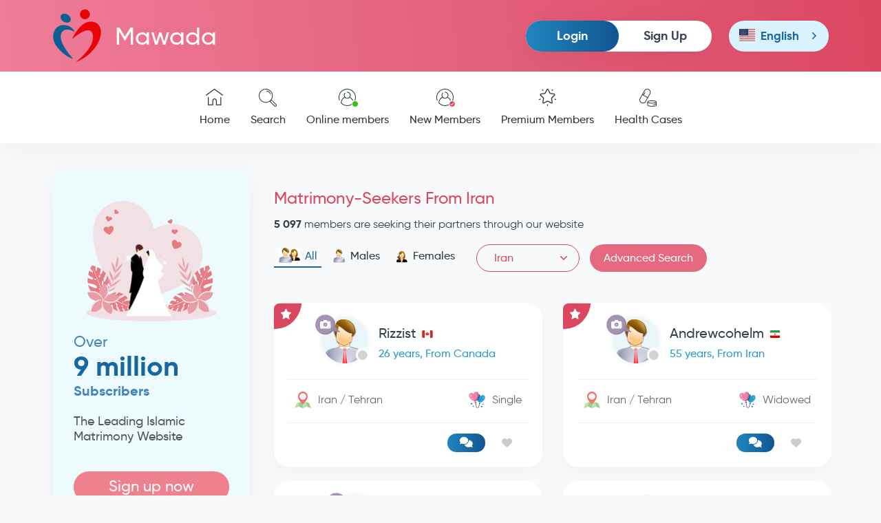

--- FILE ---
content_type: text/html; charset=utf-8
request_url: https://www.mawada.net/en/all-members?country=ir
body_size: 10904
content:
<!doctype html><html lang="en" dir="ltr"><head><meta charset="utf-8"><meta name="viewport" content="width=device-width,initial-scale=1">    <title>Matrimony-Seekers From Iran</title>    <meta name="description" content="Muslim men and women from Iran wishing to get married on Mawada website">   <link rel="apple-touch-icon" sizes="180x180" href="https://www.mawada.net/images/apple-touch-icon.png"><link rel="icon" type="image/png" sizes="32x32" href="https://www.mawada.net/images/favicon-32x32.png"><link rel="icon" type="image/png" sizes="16x16" href="https://www.mawada.net/images/favicon-16x16.png"><link rel="manifest" href="https://www.mawada.net/site.webmanifest"><link rel="mask-icon" href="https://www.mawada.net/images/safari-pinned-tab.svg" color="#064288"><meta name="msapplication-TileColor" content="#ffe1f3"><meta name="theme-color" content="#ffe1f3"><meta property="al:ios:url" content="mawada://index.asp"/><meta property="al:ios:app_store_id" content="1136286209"/><meta property="al:ios:app_name" content="Mawada application for islamic Matrimony"/><meta property="al:android:url" content="mawada://index.asp"/><meta property="al:android:app_name" content="Mawada application for islamic Matrimony"/><meta property="al:android:package" content="mawada.net.app"/><meta property="og:url" content="/en/all-members?country&#x3D;ir"><meta property="og:type" content="website">   <meta property="og:title" content="Matrimony-Seekers From Iran – Mawada.net">    <meta property="og:description" content="Muslim men and women from Iran wishing to get married on Mawada website">   <meta property="og:image" content="https://www.mawada.net/images/site-en.jpg">  <meta name="twitter:card" content="summary_large_image">   <meta property="twitter:title" content="Matrimony-Seekers From Iran – Mawada.net">    <meta property="twitter:description" content="Muslim men and women from Iran wishing to get married on Mawada website">   <meta property="og:image" content="https://www.mawada.net/images/site-en.jpg">     <link rel="canonical" href="https://www.mawada.net/en/all-members?country&#x3D;ir&amp;gender&#x3D;all"/>    <link rel="alternate" hreflang="ar" href="https://www.mawada.net/ar/all-members?country&#x3D;ir"/>    <link rel="alternate" hreflang="en" href="https://www.mawada.net/en/all-members?country&#x3D;ir"/>    <link rel="alternate" hreflang="fr" href="https://www.mawada.net/fr/all-members?country&#x3D;ir"/>     <link rel="next" href="https://www.mawada.net/en/all-members?country=ir&page=2"/>   <noscript></noscript>  <script>!function(e,t,a,n){e[n]=e[n]||[],e[n].push({"gtm.start":(new Date).getTime(),event:"gtm.js"});var g=t.getElementsByTagName(a)[0],m=t.createElement(a);m.async=!0,m.src="https://www.googletagmanager.com/gtm.js?id=GTM-W6Q8LKHR",g.parentNode.insertBefore(m,g)}(window,document,"script","dataLayer")</script><script>var token="";  ;var _auth_user={id:0,gender:null,premium:0};  </script> <link href="https://cdn.mawada.net/css/3fe91179.css" rel="stylesheet"><link href="https://cdn.mawada.net/css/3d9e2808.css" rel="stylesheet"><link href="https://cdn.mawada.net/css/4eada012.css" rel="stylesheet"></head><body class="desktop ltr os-unix user-guest bg-light --account"> <noscript></noscript>   <div class="wrapper inner-wrapper">    <div class="inner-header"><div class="header-top"><div class="container"><div class="row"><div class="col-md-12 clearfix"><div class="header-top__logo"><a href="/en/"><img src="https://cdn.mawada.net/images/95a08307bc514165ae54.svg" alt="Mawada.net for Islamic Matrimony"> Mawada </a></div><div id="nav-icon3" class="mobile_menubtn"><span></span> <span></span> <span></span> <span></span></div><div class="header-top__more">   <div class="header__login-box"><ul><li><a href="/en/signin" class="btn btn-md btn-primary login-btn"> Login </a></li><li><a href="/en/signup" class="btn btn-link btn-md sign-up-btn"> Sign Up </a></li></ul></div>   <div class="header__language-box"> <div class="language"><div class="handler en">  <span class="flag"><img src="https://cdn.mawada.net/images/912cb4a8f30b24032f0d.svg" alt="English version of Mawada"/> </span><i>English</i> <i class="option--mob">En</i>    </div><div class="options"><ul><li  class="active" ><a href="/en/all-members?country&#x3D;ir"><span class="flag"><img src="https://cdn.mawada.net/images/912cb4a8f30b24032f0d.svg" alt="English version of Mawada"/> </span><i>English</i> <i class="option--mob">En</i></a></li><li ><a href="/ar/all-members?country&#x3D;ir"><span class="flag">  <img src="https://cdn.mawada.net/images/9083a46437d137de49e9.svg" alt="Arabic version of Mawada"/>  </span><i>العربية</i> <i class="option--mob">Ar</i></a></li>  </li><li>  <a href="/fr/all-members?country&#x3D;ir"><span class="flag"><img src="https://cdn.mawada.net/images/0313c7eacb9633130ffb.svg" alt="French version of Mawada"/></span><i>Français</i><i class="option--mob">Fr</i></a></li></ul></div></div> </div>   </div></div></div></div></div> <div class="mainnav"><div class="container"><div class="row"><div class="col-md-12">  <div class="mobile-menu mobile-menu--not-logged d-block d-xl-none"><div class="mobile-menu__my-account mobile-menu__my-account--not-logged"><ul><li><a href="/en/signin" class="text-danger login-btn"> Login </a></li><li><a href="/en/signup" class="sign-up-btn"> Sign Up </a></li></ul></div><div class="mobile-menu__side-links"><ul><li><a href="/en/success-stories"><span class="icon"><img src="https://cdn.mawada.net/images/3bf2b771659a7bd38d58.svg" alt="Success Stories"/> </span> Success Stories </a></li><li><a href="https://blog.mawada.net/en"><span class="icon"><img src="https://cdn.mawada.net/images/cc0127e63341601a23fd.svg" alt="Mawada Blog"/> </span> Mawada Blog </a></li><li><a href="https://app.mawada.net" target="_blank"><span class="icon"><img src="https://cdn.mawada.net/images/4aa37b4a1f6ad13536ce.svg" alt="Mawada App"/> </span> Mawada App </a></li><li><a href="https://support.mawada.net/hc/en"><span class="icon"><img src="https://cdn.mawada.net/images/20fc04b4c9775f9a09ef.svg" alt="Help"/> </span> Help </a></li></ul></div><div class="mobile-menu__about-links"><ul><li><a href="/en/about-us"> About Us </a></li><li><a href="/en/contact-us"> Contact Us </a></li><li><a href="/en/terms-conditions"> Terms of Service </a></li></ul></div><div class="footer__app-links"><ul><li>   </li></ul></div><div class="footer__social-links"><ul>   <li><a href="https://www.facebook.com/Mawada.Muslim.Marriage" target="_blank"><i class="fab fa-facebook-f"></i></a></li><li><a href="https://www.instagram.com/mawada_muslim_marriage/" target="_blank"><i class="fab fa-instagram"></i></a></li>   <li><a href="https://www.youtube.com/@mawada_app" target="_blank"><i class="fab fa-youtube"></i></a></li></ul></div></div>  <nav><ul>  </li><li>  <a href="/en/"><figure><span class="icon--normal"><img src="https://cdn.mawada.net/images/cf0444abde9703054db7.svg" alt="Home page of Mawada"/> </span><span class="icon--active"><img src="https://cdn.mawada.net/images/5c3369c6acb8fe953098.svg" alt="Home page of Mawada"/> </span><span class="icon--light"><img src="https://cdn.mawada.net/images/270ab580b4fc196e1a05.svg" alt="Home page of Mawada"/></span></figure> Home </a></li>  </li><li>  <a href="/en/search-standard/criteria?country&#x3D;us&amp;gender&#x3D;female"><figure><span class="icon--normal"><img src="https://cdn.mawada.net/images/2b17e64edf1645ce67a1.svg" alt="Search members"/> </span><span class="icon--active"><img src="https://cdn.mawada.net/images/3fdaec156efc5e412013.svg" alt="Search members"/> </span><span class="icon--light"><img src="https://cdn.mawada.net/images/158d7ec0eee6ac6ed028.svg" alt="Search members"/></span></figure> Search </a></li>  </li><li>  <a href="/en/online-members"><figure><span class="icon--normal"><img src="https://cdn.mawada.net/images/874c2d8776262b7f37a7.svg" alt="Online members"/> </span><span class="icon--active"><img src="https://cdn.mawada.net/images/b6ec708e74433ad1a5e3.svg" alt="Online members"/> </span><span class="icon--light"><img src="https://cdn.mawada.net/images/843b0b32fff484eaf614.svg" alt="Online members"/> </span><i class="status status--online"></i></figure> Online members </a></li>  </li><li>  <a href="/en/new-members"><figure><span class="icon--normal"><img src="https://cdn.mawada.net/images/874c2d8776262b7f37a7.svg" alt="New Members"/> </span><span class="icon--active"><img src="https://cdn.mawada.net/images/b6ec708e74433ad1a5e3.svg" alt="New Members"/> </span><span class="icon--light"><img src="https://cdn.mawada.net/images/843b0b32fff484eaf614.svg" alt="New Members"/> </span><i class="status status--check"></i></figure> New Members </a></li>  </li><li>  <a href="/en/premium-members"><figure><span class="icon--normal"><img src="https://cdn.mawada.net/images/9564276fc67e9ff2930a.svg" alt="Premium Members"/> </span><span class="icon--active"><img src="https://cdn.mawada.net/images/b93960cebac48bf5d547.svg" alt="Premium Members"/> </span><span class="icon--light"><img src="https://cdn.mawada.net/images/fd954427dbbb835b4fb6.svg" alt="Premium Members"/></span></figure> Premium Members </a></li>  </li><li>  <a href="/en/health-cases"><figure><span class="icon--normal"><img src="https://cdn.mawada.net/images/a8282a9582aa0e7d4b66.svg" alt="Health Cases"/> </span><span class="icon--active"><img src="https://cdn.mawada.net/images/39dfddbf12f51d59203f.svg" alt="Health Cases"/> </span><span class="icon--light"><img src="https://cdn.mawada.net/images/45a3ecefe9b3e7af22f0.svg" alt="Health Cases"/></span></figure> Health Cases </a></li></ul></nav></div></div></div></div> <div class="olay"></div></div>    <main class="container"><div class="row main-content"><aside class="col-lg-3 sidebar">  <div class="register-account"><figure><img src="https://cdn.mawada.net/images/246e74f4429d5c9cf5bb.png" alt="Mawada.net for Islamic Matrimony"/></figure><h3><span>Over</span><br><strong>9 million </strong> Subscribers </h3><p>The Leading Islamic Matrimony Website</p><a href="/en/signup" class="btn btn-md btn--highlight">Sign up now</a></div>  <div class="sideblock-links side-block"><ul><li><a href="/en/success-stories"><figure><img src="https://cdn.mawada.net/images/3bf2b771659a7bd38d58.svg" alt="Success Stories"/></figure> Success Stories </a></li><li><a href="https://blog.mawada.net/en"><figure><img src="https://cdn.mawada.net/images/cc0127e63341601a23fd.svg" alt="Mawada Blog"/></figure> Mawada Blog </a></li><li><a href="https://app.mawada.net" target="_blank"><figure><img src="https://cdn.mawada.net/images/4aa37b4a1f6ad13536ce.svg" alt="Mawada App"/></figure> Mawada App </a></li><li><a href="https://support.mawada.net/hc/en"><figure><img src="https://cdn.mawada.net/images/20fc04b4c9775f9a09ef.svg" alt="Help"/></figure> Help </a></li></ul></div>    <script async src="https://pagead2.googlesyndication.com/pagead/js/adsbygoogle.js?client=ca-pub-3185947433887394" crossorigin="anonymous"></script><ins class="adsbygoogle" style="display:block" data-ad-client="ca-pub-3185947433887394" data-ad-slot="9734505311" data-ad-format="auto" data-full-width-responsive="true"></ins><script>(adsbygoogle=window.adsbygoogle||[]).push({})</script>  </aside>  <section class="col-lg-9 page">    <div class="page-head"><h1 class="page-title">Matrimony-Seekers From Iran</h1><div class="page-options"><div><p class="page-desc"> <strong >5&nbsp097</strong> members are seeking their partners through our website</p></div><div class="filter">  <div class="filter-gender"><ul>  <li class="active">  <a href="/en/all-members?country&#x3D;ir"><img src="https://cdn.mawada.net/images/f6f6501bdc999a40c491.png" alt="All members"/> All </a></li>  </li><li class="">  <a href="/en/all-members?gender&#x3D;male&amp;country&#x3D;ir"><img src="https://cdn.mawada.net/images/5a26e5520e97bbea7d2a.png" alt="Male members"/> Males </a></li>  </li><li class="">  <a href="/en/all-members?gender&#x3D;female&amp;country&#x3D;ir"><img src="https://cdn.mawada.net/images/116484bc1d190c63b361.png" alt="Female members"/> Females </a></li></ul></div>  <div class="select--alt"><select onchange='window.location.href="/en/all-members?gender=all&country="+this.value' class="std_select"><option value="">All countries</option> <option value="af"  >Afghanistan</option><option value="al"  >Albania</option><option value="dz"  >Algeria</option><option value="as"  >American samoa</option><option value="ao"  >Angola</option><option value="ar"  >Argentina</option><option value="am"  >Armenia</option><option value="au"  >Australia</option><option value="at"  >Austria</option><option value="az"  >Azerbaijan</option><option value="bs"  >Bahamas</option><option value="bh"  >Bahrain</option><option value="bd"  >Bangladesh</option><option value="by"  >Belarus</option><option value="be"  >Belgium</option><option value="bz"  >Belize</option><option value="bj"  >Benin</option><option value="ba"  >Bosnia and herzegovina</option><option value="bw"  >Botswana</option><option value="br"  >Brazil</option><option value="bn"  >Brunei</option><option value="bg"  >Bulgaria</option><option value="bf"  >Burkina faso</option><option value="bi"  >Burundi</option><option value="cm"  >Cameroon</option><option value="ca"  >Canada</option><option value="cf"  >Central african republic</option><option value="td"  >Chad</option><option value="cl"  >Chile</option><option value="cn"  >China</option><option value="co"  >Colombia</option><option value="km"  >Comoros</option><option value="cr"  >Costa rica</option><option value="ci"  >Cote d'ivoire</option><option value="hr"  >Croatia</option><option value="cu"  >Cuba</option><option value="cy"  >Cyprus</option><option value="cz"  >Czech republic</option><option value="dk"  >Denmark</option><option value="dj"  >Djibouti</option><option value="do"  >Dominican republic</option><option value="ec"  >Ecuador</option><option value="eg"  >Egypt</option><option value="sv"  >El salvador</option><option value="er"  >Eritrea</option><option value="ee"  >Estonia</option><option value="et"  >Ethiopia</option><option value="fj"  >Fiji</option><option value="fi"  >Finland</option><option value="fr"  >France</option><option value="ga"  >Gabon</option><option value="gm"  >Gambia</option><option value="ge"  >Georgia</option><option value="de"  >Germany</option><option value="gh"  >Ghana</option><option value="gr"  >Greece</option><option value="gt"  >Guatemala</option><option value="gy"  >Guyana</option><option value="ht"  >Haiti</option><option value="hn"  >Honduras</option><option value="hk"  >Hong kong</option><option value="hu"  >Hungary</option><option value="is"  >Iceland</option><option value="in"  >India</option><option value="id"  >Indonesia</option><option value="ir" selected >Iran</option><option value="iq"  >Iraq</option><option value="ie"  >Ireland</option><option value="it"  >Italy</option><option value="jm"  >Jamaica</option><option value="jp"  >Japan</option><option value="jo"  >Jordan</option><option value="kz"  >Kazakhstan</option><option value="ke"  >Kenya</option><option value="kw"  >Kuwait</option><option value="kg"  >Kyrgyzstan</option><option value="la"  >Laos</option><option value="lv"  >Latvia</option><option value="lb"  >Lebanon</option><option value="ls"  >Lesotho</option><option value="lr"  >Liberia</option><option value="ly"  >Libya</option><option value="lt"  >Lithuania</option><option value="lu"  >Luxembourg</option><option value="mk"  >Macedonia</option><option value="mg"  >Madagascar</option><option value="mw"  >Malawi</option><option value="my"  >Malaysia</option><option value="mv"  >Maldives</option><option value="ml"  >Mali</option><option value="mt"  >Malta</option><option value="mr"  >Mauritania</option><option value="mu"  >Mauritius</option><option value="mx"  >Mexico</option><option value="mc"  >Monaco</option><option value="mn"  >Mongolia</option><option value="ma"  >Morocco</option><option value="mz"  >Mozambique</option><option value="mm"  >Myanmar</option><option value="na"  >Namibia</option><option value="np"  >Nepal</option><option value="nl"  >Netherlands</option><option value="nz"  >New zealand</option><option value="ni"  >Nicaragua</option><option value="ne"  >Niger</option><option value="ng"  >Nigeria</option><option value="kp"  >North korea</option><option value="no"  >Norway</option><option value="om"  >Oman</option><option value="pk"  >Pakistan</option><option value="il"  >Palestine</option><option value="pa"  >Panama</option><option value="py"  >Paraguay</option><option value="pe"  >Peru</option><option value="ph"  >Philippines</option><option value="pl"  >Poland</option><option value="pt"  >Portugal</option><option value="pr"  >Puerto rico</option><option value="qa"  >Qatar</option><option value="cg"  >Republic of the congo</option><option value="ro"  >Romania</option><option value="ru"  >Russia</option><option value="rw"  >Rwanda</option><option value="sm"  >San mar</option><option value="sa"  >Saudi arabia</option><option value="sn"  >Senegal</option><option value="sc"  >Seychelles</option><option value="sl"  >Sierra leone</option><option value="sg"  >Singapore</option><option value="sk"  >Slovakia</option><option value="si"  >Slovenia</option><option value="ky"  >Solomon islands</option><option value="so"  >Somalia</option><option value="za"  >South africa</option><option value="kr"  >South korea</option><option value="es"  >Spain</option><option value="lk"  >Sri lanka</option><option value="sd"  >Sudan</option><option value="sz"  >Swaziland</option><option value="se"  >Sweden</option><option value="ch"  >Switzerland</option><option value="sy"  >Syria</option><option value="tw"  >Taiwan</option><option value="tj"  >Tajikistan</option><option value="tz"  >Tanzania</option><option value="th"  >Thailand</option><option value="tp"  >Timor-leste</option><option value="tt"  >Trinidad and tobago</option><option value="tn"  >Tunisia</option><option value="tr"  >Turkey</option><option value="tm"  >Turkmenistan</option><option value="ug"  >Uganda</option><option value="ua"  >Ukraine</option><option value="ae"  >United arab emirates</option><option value="uk"  >United kingdom</option><option value="us"  >United states</option><option value="uy"  >Uruguay</option><option value="uz"  >Uzbekistan</option><option value="va"  >Vatican</option><option value="ve"  >Venezuela</option><option value="vn"  >Vietnam</option><option value="ye"  >Yemen</option><option value="zr"  >Zaire</option><option value="zm"  >Zambia</option><option value="zw"  >Zimbabwe</option></select><ul>  <li><a href="/en/all-members">All countries</a></li>  <li><a href="/en/all-members?country&#x3D;jo">Jordan</a></li>  <li><a href="/en/all-members?country&#x3D;ae">United arab emirates</a></li>  <li><a href="/en/all-members?country&#x3D;bh">Bahrain</a></li>  <li><a href="/en/all-members?country&#x3D;dz">Algeria</a></li>  <li><a href="/en/all-members?country&#x3D;sa">Saudi arabia</a></li>  <li><a href="/en/all-members?country&#x3D;sd">Sudan</a></li>  <li><a href="/en/all-members?country&#x3D;so">Somalia</a></li>  <li><a href="/en/all-members?country&#x3D;iq">Iraq</a></li>  <li><a href="/en/all-members?country&#x3D;kw">Kuwait</a></li>  <li><a href="/en/all-members?country&#x3D;ma">Morocco</a></li>  <li><a href="/en/all-members?country&#x3D;ye">Yemen</a></li>  <li><a href="/en/all-members?country&#x3D;tn">Tunisia</a></li>  <li><a href="/en/all-members?country&#x3D;km">Comoros</a></li>  <li><a href="/en/all-members?country&#x3D;dj">Djibouti</a></li>  <li><a href="/en/all-members?country&#x3D;sy">Syria</a></li>  <li><a href="/en/all-members?country&#x3D;om">Oman</a></li>  <li><a href="/en/all-members?country&#x3D;il">Palestine</a></li>  <li><a href="/en/all-members?country&#x3D;qa">Qatar</a></li>  <li><a href="/en/all-members?country&#x3D;lb">Lebanon</a></li>  <li><a href="/en/all-members?country&#x3D;ly">Libya</a></li>  <li><a href="/en/all-members?country&#x3D;eg">Egypt</a></li>  <li><a href="/en/all-members?country&#x3D;mr">Mauritania</a></li>  <li><a href="/en/all-members?country&#x3D;et">Ethiopia</a></li>  <li><a href="/en/all-members?country&#x3D;am">Armenia</a></li>  <li><a href="/en/all-members?country&#x3D;er">Eritrea</a></li>  <li><a href="/en/all-members?country&#x3D;es">Spain</a></li>  <li><a href="/en/all-members?country&#x3D;uk">United kingdom</a></li>  <li><a href="/en/all-members?country&#x3D;af">Afghanistan</a></li>  <li><a href="/en/all-members?country&#x3D;al">Albania</a></li>  <li><a href="/en/all-members?country&#x3D;de">Germany</a></li>  <li><a href="/en/all-members?country&#x3D;id">Indonesia</a></li>  <li><a href="/en/all-members?country&#x3D;uy">Uruguay</a></li>  <li><a href="/en/all-members?country&#x3D;ir">Iran</a></li>  <li><a href="/en/all-members?country&#x3D;ie">Ireland</a></li>  <li><a href="/en/all-members?country&#x3D;is">Iceland</a></li>  <li><a href="/en/all-members?country&#x3D;it">Italy</a></li>  <li><a href="/en/all-members?country&#x3D;az">Azerbaijan</a></li>  <li><a href="/en/all-members?country&#x3D;au">Australia</a></li>  <li><a href="/en/all-members?country&#x3D;ar">Argentina</a></li>  <li><a href="/en/all-members?country&#x3D;ec">Ecuador</a></li>  <li><a href="/en/all-members?country&#x3D;br">Brazil</a></li>  <li><a href="/en/all-members?country&#x3D;pt">Portugal</a></li>  <li><a href="/en/all-members?country&#x3D;ba">Bosnia and herzegovina</a></li>  <li><a href="/en/all-members?country&#x3D;tp">Timor-leste</a></li>  <li><a href="/en/all-members?country&#x3D;dk">Denmark</a></li>  <li><a href="/en/all-members?country&#x3D;sv">El salvador</a></li>  <li><a href="/en/all-members?country&#x3D;sn">Senegal</a></li>  <li><a href="/en/all-members?country&#x3D;se">Sweden</a></li>  <li><a href="/en/all-members?country&#x3D;cn">China</a></li>  <li><a href="/en/all-members?country&#x3D;ga">Gabon</a></li>  <li><a href="/en/all-members?country&#x3D;va">Vatican</a></li>  <li><a href="/en/all-members?country&#x3D;cm">Cameroon</a></li>  <li><a href="/en/all-members?country&#x3D;cg">Republic of the congo</a></li>  <li><a href="/en/all-members?country&#x3D;hu">Hungary</a></li>  <li><a href="/en/all-members?country&#x3D;mx">Mexico</a></li>  <li><a href="/en/all-members?country&#x3D;no">Norway</a></li>  <li><a href="/en/all-members?country&#x3D;at">Austria</a></li>  <li><a href="/en/all-members?country&#x3D;ne">Niger</a></li>  <li><a href="/en/all-members?country&#x3D;in">India</a></li>  <li><a href="/en/all-members?country&#x3D;us">United states</a></li>  <li><a href="/en/all-members?country&#x3D;jp">Japan</a></li>  <li><a href="/en/all-members?country&#x3D;gr">Greece</a></li>  <li><a href="/en/all-members?country&#x3D;ao">Angola</a></li>  <li><a href="/en/all-members?country&#x3D;uz">Uzbekistan</a></li>  <li><a href="/en/all-members?country&#x3D;ug">Uganda</a></li>  <li><a href="/en/all-members?country&#x3D;ua">Ukraine</a></li>  <li><a href="/en/all-members?country&#x3D;ee">Estonia</a></li>  <li><a href="/en/all-members?country&#x3D;py">Paraguay</a></li>  <li><a href="/en/all-members?country&#x3D;pk">Pakistan</a></li>  <li><a href="/en/all-members?country&#x3D;bn">Brunei</a></li>  <li><a href="/en/all-members?country&#x3D;be">Belgium</a></li>  <li><a href="/en/all-members?country&#x3D;bg">Bulgaria</a></li>  <li><a href="/en/all-members?country&#x3D;bd">Bangladesh</a></li>  <li><a href="/en/all-members?country&#x3D;pa">Panama</a></li>  <li><a href="/en/all-members?country&#x3D;bw">Botswana</a></li>  <li><a href="/en/all-members?country&#x3D;pr">Puerto rico</a></li>  <li><a href="/en/all-members?country&#x3D;bf">Burkina faso</a></li>  <li><a href="/en/all-members?country&#x3D;bi">Burundi</a></li>  <li><a href="/en/all-members?country&#x3D;pl">Poland</a></li>  <li><a href="/en/all-members?country&#x3D;pe">Peru</a></li>  <li><a href="/en/all-members?country&#x3D;by">Belarus</a></li>  <li><a href="/en/all-members?country&#x3D;bz">Belize</a></li>  <li><a href="/en/all-members?country&#x3D;bj">Benin</a></li>  <li><a href="/en/all-members?country&#x3D;tj">Tajikistan</a></li>  <li><a href="/en/all-members?country&#x3D;th">Thailand</a></li>  <li><a href="/en/all-members?country&#x3D;tw">Taiwan</a></li>  <li><a href="/en/all-members?country&#x3D;tm">Turkmenistan</a></li>  <li><a href="/en/all-members?country&#x3D;tr">Turkey</a></li>  <li><a href="/en/all-members?country&#x3D;tt">Trinidad and tobago</a></li>  <li><a href="/en/all-members?country&#x3D;td">Chad</a></li>  <li><a href="/en/all-members?country&#x3D;tz">Tanzania</a></li>  <li><a href="/en/all-members?country&#x3D;jm">Jamaica</a></li>  <li><a href="/en/all-members?country&#x3D;bs">Bahamas</a></li>  <li><a href="/en/all-members?country&#x3D;ph">Philippines</a></li>  <li><a href="/en/all-members?country&#x3D;ky">Solomon islands</a></li>  <li><a href="/en/all-members?country&#x3D;sk">Slovakia</a></li>  <li><a href="/en/all-members?country&#x3D;cf">Central african republic</a></li>  <li><a href="/en/all-members?country&#x3D;cz">Czech republic</a></li>  <li><a href="/en/all-members?country&#x3D;do">Dominican republic</a></li>  <li><a href="/en/all-members?country&#x3D;za">South africa</a></li>  <li><a href="/en/all-members?country&#x3D;ge">Georgia</a></li>  <li><a href="/en/all-members?country&#x3D;gt">Guatemala</a></li>  <li><a href="/en/all-members?country&#x3D;rw">Rwanda</a></li>  <li><a href="/en/all-members?country&#x3D;ru">Russia</a></li>  <li><a href="/en/all-members?country&#x3D;ro">Romania</a></li>  <li><a href="/en/all-members?country&#x3D;zr">Zaire</a></li>  <li><a href="/en/all-members?country&#x3D;zm">Zambia</a></li>  <li><a href="/en/all-members?country&#x3D;zw">Zimbabwe</a></li>  <li><a href="/en/all-members?country&#x3D;ci">Cote d&#x27;ivoire</a></li>  <li><a href="/en/all-members?country&#x3D;as">American samoa</a></li>  <li><a href="/en/all-members?country&#x3D;sm">San mar</a></li>  <li><a href="/en/all-members?country&#x3D;lk">Sri lanka</a></li>  <li><a href="/en/all-members?country&#x3D;si">Slovenia</a></li>  <li><a href="/en/all-members?country&#x3D;sg">Singapore</a></li>  <li><a href="/en/all-members?country&#x3D;sz">Swaziland</a></li>  <li><a href="/en/all-members?country&#x3D;ch">Switzerland</a></li>  <li><a href="/en/all-members?country&#x3D;sl">Sierra leone</a></li>  <li><a href="/en/all-members?country&#x3D;sc">Seychelles</a></li>  <li><a href="/en/all-members?country&#x3D;cl">Chile</a></li>  <li><a href="/en/all-members?country&#x3D;gm">Gambia</a></li>  <li><a href="/en/all-members?country&#x3D;gh">Ghana</a></li>  <li><a href="/en/all-members?country&#x3D;gy">Guyana</a></li>  <li><a href="/en/all-members?country&#x3D;fr">France</a></li>  <li><a href="/en/all-members?country&#x3D;ve">Venezuela</a></li>  <li><a href="/en/all-members?country&#x3D;fi">Finland</a></li>  <li><a href="/en/all-members?country&#x3D;fj">Fiji</a></li>  <li><a href="/en/all-members?country&#x3D;vn">Vietnam</a></li>  <li><a href="/en/all-members?country&#x3D;cy">Cyprus</a></li>  <li><a href="/en/all-members?country&#x3D;kz">Kazakhstan</a></li>  <li><a href="/en/all-members?country&#x3D;hr">Croatia</a></li>  <li><a href="/en/all-members?country&#x3D;ca">Canada</a></li>  <li><a href="/en/all-members?country&#x3D;cu">Cuba</a></li>  <li><a href="/en/all-members?country&#x3D;kr">South korea</a></li>  <li><a href="/en/all-members?country&#x3D;kp">North korea</a></li>  <li><a href="/en/all-members?country&#x3D;cr">Costa rica</a></li>  <li><a href="/en/all-members?country&#x3D;co">Colombia</a></li>  <li><a href="/en/all-members?country&#x3D;kg">Kyrgyzstan</a></li>  <li><a href="/en/all-members?country&#x3D;ke">Kenya</a></li>  <li><a href="/en/all-members?country&#x3D;lv">Latvia</a></li>  <li><a href="/en/all-members?country&#x3D;la">Laos</a></li>  <li><a href="/en/all-members?country&#x3D;lu">Luxembourg</a></li>  <li><a href="/en/all-members?country&#x3D;lr">Liberia</a></li>  <li><a href="/en/all-members?country&#x3D;lt">Lithuania</a></li>  <li><a href="/en/all-members?country&#x3D;ls">Lesotho</a></li>  <li><a href="/en/all-members?country&#x3D;mv">Maldives</a></li>  <li><a href="/en/all-members?country&#x3D;mt">Malta</a></li>  <li><a href="/en/all-members?country&#x3D;ml">Mali</a></li>  <li><a href="/en/all-members?country&#x3D;my">Malaysia</a></li>  <li><a href="/en/all-members?country&#x3D;mg">Madagascar</a></li>  <li><a href="/en/all-members?country&#x3D;mk">Macedonia</a></li>  <li><a href="/en/all-members?country&#x3D;mw">Malawi</a></li>  <li><a href="/en/all-members?country&#x3D;mn">Mongolia</a></li>  <li><a href="/en/all-members?country&#x3D;mu">Mauritius</a></li>  <li><a href="/en/all-members?country&#x3D;mz">Mozambique</a></li>  <li><a href="/en/all-members?country&#x3D;mc">Monaco</a></li>  <li><a href="/en/all-members?country&#x3D;mm">Myanmar</a></li>  <li><a href="/en/all-members?country&#x3D;na">Namibia</a></li>  <li><a href="/en/all-members?country&#x3D;np">Nepal</a></li>  <li><a href="/en/all-members?country&#x3D;ng">Nigeria</a></li>  <li><a href="/en/all-members?country&#x3D;ni">Nicaragua</a></li>  <li><a href="/en/all-members?country&#x3D;nz">New zealand</a></li>  <li><a href="/en/all-members?country&#x3D;ht">Haiti</a></li>  <li><a href="/en/all-members?country&#x3D;hn">Honduras</a></li>  <li><a href="/en/all-members?country&#x3D;nl">Netherlands</a></li>  <li><a href="/en/all-members?country&#x3D;hk">Hong kong</a></li>  </ul></div><div><div class="text-right">  <a href="/en/search-standard/criteria?type&#x3D;advanced&amp;country&#x3D;ir&amp;gender&#x3D;female" class="btn btn-sm btn-block btn-edit-search-params btn--highlight m-0">  Advanced Search </a></a></div></div></div></div></div><div class="page-body"><div class="row members-list">   <div class="col-md-6 col-md-12 ad-unit-container"> 
			<script async src="https://pagead2.googlesyndication.com/pagead/js/adsbygoogle.js?client=ca-pub-3185947433887394" crossorigin="anonymous"></script>
			<ins id="ad-4077142502" class="adsbygoogle ad-horizontal"
				style="display: block;"
				data-ad-client="ca-pub-3185947433887394"
				data-ad-slot="4077142502"
				
				
				'data-full-width-responsive="false"
				></ins>
			<script>
				(adsbygoogle = window.adsbygoogle || []).push({});
				let __fnOnReady__4077142502 ;
				try { __fnOnReady__4077142502 = undefined; } catch (error) {}
				if( typeof __fnOnReady__4077142502 === 'function' ){
					(function check_ad_unit_4077142502(){ var adUnit = document.getElementById("ad-4077142502"); if (adUnit.dataset.adStatus == "filled" || adUnit.dataset.adStatus == "unfilled") { __fnOnReady__4077142502(adUnit.dataset.adStatus); } else { setTimeout(check_ad_unit_4077142502,500); } })()
				}
			</script>
		</div>  <div class="col-md-6"> <div class="user-card user-card-11655230 has-picture not-contactable" data-user-id="11655230">  <div class="corner"><img src="https://cdn.mawada.net/images/f178b5654cbeb56c37bb.svg" alt="Premium user"/></div>   <a href="/en/members/11655230" role="link-profile">  <div class="essential-data"><div class="avatar">   <img src="https://cdn.mawada.net/images/b09e5dd816220def38df.png" class="avatar-male" alt="User picture"/>   <i class="ico ico-circle user-status "></i></div><div class="data"><h3><span class="username" dir="auto">Rizzist</span>                                     <img src="https://cdn.mawada.net/images/2ef1694a264cbd2ab859.svg" alt="Canada" class="icon-flag"/>                                                                                                                                                                                                                  </h3><h4>  26 years, From Canada  </h4></div></div>  </a>  <div class="secondary-data"><div class="user-location"><img src="https://cdn.mawada.net/images/f69c89b0703c3158817f.svg" alt="User city"/> <span>  Iran  /  Tehran  </span></div><div class="user-marital-status"><img src="https://cdn.mawada.net/images/a75ceb34750458275504.svg" alt="User marital status"/> <span>  Single  </span></div></div><div class="more-data"><div class="user-last-login">      </div><div class="user-options"><ul><li><span class="profile-visited" title="You have visited this profile"></span></li><li><button class="btn btn-primary btn-send-message" data-user-id="11655230" data-user-name="Rizzist" data-user-gender="male" data-user-online="" data-user-premium="1" data-user-last-login="" data-user-favorited="0" data-user-blacklisted="0" data-user-disabled="0" data-user-contactability="0" title="Send message"><i class="fas fa-comments"></i></button></li><li>  <button class="btn btn-outline-light btn-add-to-favorite" data-user-id="11655230" data-user-name="Rizzist" title="Add to favorite"><i class="fas fa-heart"></i></button>  </li><li><button class="btn btn-outline-light btn-remove-from-blacklist" data-user-id="11655230" data-user-name="Rizzist" title="You have blacklisted this member"><i class="fas fa-ban"></i></button></li></ul></div></div></div> </div>     <div class="col-md-6"> <div class="user-card user-card-10992551 has-picture not-contactable" data-user-id="10992551">  <div class="corner"><img src="https://cdn.mawada.net/images/f178b5654cbeb56c37bb.svg" alt="Premium user"/></div>   <a href="/en/members/10992551" role="link-profile">  <div class="essential-data"><div class="avatar">   <img src="https://cdn.mawada.net/images/b09e5dd816220def38df.png" class="avatar-male" alt="User picture"/>   <i class="ico ico-circle user-status "></i></div><div class="data"><h3><span class="username" dir="auto">Andrewcohelm</span>                                                                                                         <img src="https://cdn.mawada.net/images/c14862b9a48216f75d15.svg" alt="Iran" class="icon-flag"/>                                                                                                                                              </h3><h4>  55 years, From Iran  </h4></div></div>  </a>  <div class="secondary-data"><div class="user-location"><img src="https://cdn.mawada.net/images/f69c89b0703c3158817f.svg" alt="User city"/> <span>  Iran  /  Tehran  </span></div><div class="user-marital-status"><img src="https://cdn.mawada.net/images/a75ceb34750458275504.svg" alt="User marital status"/> <span>  Widowed  </span></div></div><div class="more-data"><div class="user-last-login">      </div><div class="user-options"><ul><li><span class="profile-visited" title="You have visited this profile"></span></li><li><button class="btn btn-primary btn-send-message" data-user-id="10992551" data-user-name="Andrewcohelm" data-user-gender="male" data-user-online="" data-user-premium="1" data-user-last-login="" data-user-favorited="0" data-user-blacklisted="0" data-user-disabled="0" data-user-contactability="0" title="Send message"><i class="fas fa-comments"></i></button></li><li>  <button class="btn btn-outline-light btn-add-to-favorite" data-user-id="10992551" data-user-name="Andrewcohelm" title="Add to favorite"><i class="fas fa-heart"></i></button>  </li><li><button class="btn btn-outline-light btn-remove-from-blacklist" data-user-id="10992551" data-user-name="Andrewcohelm" title="You have blacklisted this member"><i class="fas fa-ban"></i></button></li></ul></div></div></div> </div>     <div class="col-md-6"> <div class="user-card user-card-11411360 has-picture not-contactable" data-user-id="11411360">   <a href="/en/members/11411360" role="link-profile">  <div class="essential-data"><div class="avatar">   <img src="https://cdn.mawada.net/images/b09e5dd816220def38df.png" class="avatar-male" alt="User picture"/>   <i class="ico ico-circle user-status online"></i></div><div class="data"><h3><span class="username" dir="auto">saiman1401</span>                                                                                                         <img src="https://cdn.mawada.net/images/c14862b9a48216f75d15.svg" alt="Iran" class="icon-flag"/>                                                                                                                                              </h3><h4>  44 years, From Iran  </h4></div></div>  </a>  <div class="secondary-data"><div class="user-location"><img src="https://cdn.mawada.net/images/f69c89b0703c3158817f.svg" alt="User city"/> <span>  Iran  /  -  </span></div><div class="user-marital-status"><img src="https://cdn.mawada.net/images/a75ceb34750458275504.svg" alt="User marital status"/> <span>  Single  </span></div></div><div class="more-data"><div class="user-last-login">      </div><div class="user-options"><ul><li><span class="profile-visited" title="You have visited this profile"></span></li><li><button class="btn btn-primary btn-send-message" data-user-id="11411360" data-user-name="saiman1401" data-user-gender="male" data-user-online="1" data-user-premium="" data-user-last-login="" data-user-favorited="0" data-user-blacklisted="0" data-user-disabled="0" data-user-contactability="0" title="Send message"><i class="fas fa-comments"></i></button></li><li>  <button class="btn btn-outline-light btn-add-to-favorite" data-user-id="11411360" data-user-name="saiman1401" title="Add to favorite"><i class="fas fa-heart"></i></button>  </li><li><button class="btn btn-outline-light btn-remove-from-blacklist" data-user-id="11411360" data-user-name="saiman1401" title="You have blacklisted this member"><i class="fas fa-ban"></i></button></li></ul></div></div></div> </div>     <div class="col-md-6"> <div class="user-card user-card-11832794 not-contactable" data-user-id="11832794">   <a href="/en/members/11832794" role="link-profile">  <div class="essential-data"><div class="avatar">   <img src="https://cdn.mawada.net/images/b09e5dd816220def38df.png" class="avatar-male" alt="User picture"/>   <i class="ico ico-circle user-status "></i></div><div class="data"><h3><span class="username" dir="auto">Ali1986623</span>                                                                                                         <img src="https://cdn.mawada.net/images/c14862b9a48216f75d15.svg" alt="Iran" class="icon-flag"/>                                                                                                                                              </h3><h4>  39 years, From Iran  </h4></div></div>  </a>  <div class="secondary-data"><div class="user-location"><img src="https://cdn.mawada.net/images/f69c89b0703c3158817f.svg" alt="User city"/> <span>  Iran  /  Ahwaz  </span></div><div class="user-marital-status"><img src="https://cdn.mawada.net/images/a75ceb34750458275504.svg" alt="User marital status"/> <span>  Widowed  </span></div></div><div class="more-data"><div class="user-last-login">      </div><div class="user-options"><ul><li><span class="profile-visited" title="You have visited this profile"></span></li><li><button class="btn btn-primary btn-send-message" data-user-id="11832794" data-user-name="Ali1986623" data-user-gender="male" data-user-online="" data-user-premium="" data-user-last-login="" data-user-favorited="0" data-user-blacklisted="0" data-user-disabled="0" data-user-contactability="0" title="Send message"><i class="fas fa-comments"></i></button></li><li>  <button class="btn btn-outline-light btn-add-to-favorite" data-user-id="11832794" data-user-name="Ali1986623" title="Add to favorite"><i class="fas fa-heart"></i></button>  </li><li><button class="btn btn-outline-light btn-remove-from-blacklist" data-user-id="11832794" data-user-name="Ali1986623" title="You have blacklisted this member"><i class="fas fa-ban"></i></button></li></ul></div></div></div> </div>     <div class="col-md-6"> <div class="user-card user-card-10667597 not-contactable" data-user-id="10667597">   <a href="/en/members/10667597" role="link-profile">  <div class="essential-data"><div class="avatar">   <img src="https://cdn.mawada.net/images/b09e5dd816220def38df.png" class="avatar-male" alt="User picture"/>   <i class="ico ico-circle user-status "></i></div><div class="data"><h3><span class="username" dir="auto">Ely123</span>                                                                                                         <img src="https://cdn.mawada.net/images/c14862b9a48216f75d15.svg" alt="Iran" class="icon-flag"/>                                                                                                                                              </h3><h4>  35 years, From Iran  </h4></div></div>  </a>  <div class="secondary-data"><div class="user-location"><img src="https://cdn.mawada.net/images/f69c89b0703c3158817f.svg" alt="User city"/> <span>  Iran  /  Shiraz  </span></div><div class="user-marital-status"><img src="https://cdn.mawada.net/images/a75ceb34750458275504.svg" alt="User marital status"/> <span>  Married  </span></div></div><div class="more-data"><div class="user-last-login">      </div><div class="user-options"><ul><li><span class="profile-visited" title="You have visited this profile"></span></li><li><button class="btn btn-primary btn-send-message" data-user-id="10667597" data-user-name="Ely123" data-user-gender="male" data-user-online="" data-user-premium="" data-user-last-login="" data-user-favorited="0" data-user-blacklisted="0" data-user-disabled="0" data-user-contactability="0" title="Send message"><i class="fas fa-comments"></i></button></li><li>  <button class="btn btn-outline-light btn-add-to-favorite" data-user-id="10667597" data-user-name="Ely123" title="Add to favorite"><i class="fas fa-heart"></i></button>  </li><li><button class="btn btn-outline-light btn-remove-from-blacklist" data-user-id="10667597" data-user-name="Ely123" title="You have blacklisted this member"><i class="fas fa-ban"></i></button></li></ul></div></div></div> </div>     <div class="col-md-6"> <div class="user-card user-card-11705127 not-contactable" data-user-id="11705127">   <a href="/en/members/11705127" role="link-profile">  <div class="essential-data"><div class="avatar">   <img src="https://cdn.mawada.net/images/b09e5dd816220def38df.png" class="avatar-male" alt="User picture"/>   <i class="ico ico-circle user-status "></i></div><div class="data"><h3><span class="username" dir="auto">Iman2424</span>                                                                                                         <img src="https://cdn.mawada.net/images/c14862b9a48216f75d15.svg" alt="Iran" class="icon-flag"/>                                                                                                                                              </h3><h4>  35 years, From Iran  </h4></div></div>  </a>  <div class="secondary-data"><div class="user-location"><img src="https://cdn.mawada.net/images/f69c89b0703c3158817f.svg" alt="User city"/> <span>  Iran  /  Esfahan  </span></div><div class="user-marital-status"><img src="https://cdn.mawada.net/images/a75ceb34750458275504.svg" alt="User marital status"/> <span>  Single  </span></div></div><div class="more-data"><div class="user-last-login">      </div><div class="user-options"><ul><li><span class="profile-visited" title="You have visited this profile"></span></li><li><button class="btn btn-primary btn-send-message" data-user-id="11705127" data-user-name="Iman2424" data-user-gender="male" data-user-online="" data-user-premium="" data-user-last-login="" data-user-favorited="0" data-user-blacklisted="0" data-user-disabled="0" data-user-contactability="0" title="Send message"><i class="fas fa-comments"></i></button></li><li>  <button class="btn btn-outline-light btn-add-to-favorite" data-user-id="11705127" data-user-name="Iman2424" title="Add to favorite"><i class="fas fa-heart"></i></button>  </li><li><button class="btn btn-outline-light btn-remove-from-blacklist" data-user-id="11705127" data-user-name="Iman2424" title="You have blacklisted this member"><i class="fas fa-ban"></i></button></li></ul></div></div></div> </div>     <div class="col-md-6"> <div class="user-card user-card-11497711 not-contactable" data-user-id="11497711">   <a href="/en/members/11497711" role="link-profile">  <div class="essential-data"><div class="avatar">   <img src="https://cdn.mawada.net/images/b09e5dd816220def38df.png" class="avatar-male" alt="User picture"/>   <i class="ico ico-circle user-status "></i></div><div class="data"><h3><span class="username" dir="auto">Mohammad3_()</span>                                                                                                        <img src="https://cdn.mawada.net/images/f3ea19bd5955e962cd57.svg" alt="Iraq" class="icon-flag"/>                                                                                                                                               </h3><h4>  30 years, From Iraq  </h4></div></div>  </a>  <div class="secondary-data"><div class="user-location"><img src="https://cdn.mawada.net/images/f69c89b0703c3158817f.svg" alt="User city"/> <span>  Iran  /  Shiraz  </span></div><div class="user-marital-status"><img src="https://cdn.mawada.net/images/a75ceb34750458275504.svg" alt="User marital status"/> <span>  Single  </span></div></div><div class="more-data"><div class="user-last-login">      </div><div class="user-options"><ul><li><span class="profile-visited" title="You have visited this profile"></span></li><li><button class="btn btn-primary btn-send-message" data-user-id="11497711" data-user-name="Mohammad3_()" data-user-gender="male" data-user-online="" data-user-premium="" data-user-last-login="" data-user-favorited="0" data-user-blacklisted="0" data-user-disabled="0" data-user-contactability="0" title="Send message"><i class="fas fa-comments"></i></button></li><li>  <button class="btn btn-outline-light btn-add-to-favorite" data-user-id="11497711" data-user-name="Mohammad3_()" title="Add to favorite"><i class="fas fa-heart"></i></button>  </li><li><button class="btn btn-outline-light btn-remove-from-blacklist" data-user-id="11497711" data-user-name="Mohammad3_()" title="You have blacklisted this member"><i class="fas fa-ban"></i></button></li></ul></div></div></div> </div>     <div class="col-md-6"> <div class="user-card user-card-11380766 not-contactable" data-user-id="11380766">   <a href="/en/members/11380766" role="link-profile">  <div class="essential-data"><div class="avatar">   <img src="https://cdn.mawada.net/images/7d89341fe90e6802d1d9.png" class="avatar-female" alt="User picture"/>   <i class="ico ico-circle user-status "></i></div><div class="data"><h3><span class="username" dir="auto">اتقوا الله2025</span>                                                                                                         <img src="https://cdn.mawada.net/images/c14862b9a48216f75d15.svg" alt="Iran" class="icon-flag"/>                                                                                                                                              </h3><h4>  35 years, From Iran  </h4></div></div>  </a>  <div class="secondary-data"><div class="user-location"><img src="https://cdn.mawada.net/images/f69c89b0703c3158817f.svg" alt="User city"/> <span>  Iran  /  -  </span></div><div class="user-marital-status"><img src="https://cdn.mawada.net/images/a75ceb34750458275504.svg" alt="User marital status"/> <span>  Single  </span></div></div><div class="more-data"><div class="user-last-login">      </div><div class="user-options"><ul><li><span class="profile-visited" title="You have visited this profile"></span></li><li><button class="btn btn-primary btn-send-message" data-user-id="11380766" data-user-name="اتقوا الله2025" data-user-gender="female" data-user-online="" data-user-premium="" data-user-last-login="" data-user-favorited="0" data-user-blacklisted="0" data-user-disabled="0" data-user-contactability="0" title="Send message"><i class="fas fa-comments"></i></button></li><li>  <button class="btn btn-outline-light btn-add-to-favorite" data-user-id="11380766" data-user-name="اتقوا الله2025" title="Add to favorite"><i class="fas fa-heart"></i></button>  </li><li><button class="btn btn-outline-light btn-remove-from-blacklist" data-user-id="11380766" data-user-name="اتقوا الله2025" title="You have blacklisted this member"><i class="fas fa-ban"></i></button></li></ul></div></div></div> </div>     <div class="col-md-6"> <div class="user-card user-card-11815951 not-contactable" data-user-id="11815951">   <a href="/en/members/11815951" role="link-profile">  <div class="essential-data"><div class="avatar">   <img src="https://cdn.mawada.net/images/7d89341fe90e6802d1d9.png" class="avatar-female" alt="User picture"/>   <i class="ico ico-circle user-status "></i></div><div class="data"><h3><span class="username" dir="auto">mariam10001</span>                                                                                                         <img src="https://cdn.mawada.net/images/c14862b9a48216f75d15.svg" alt="Iran" class="icon-flag"/>                                                                                                                                              </h3><h4>  27 years, From Iran  </h4></div></div>  </a>  <div class="secondary-data"><div class="user-location"><img src="https://cdn.mawada.net/images/f69c89b0703c3158817f.svg" alt="User city"/> <span>  Iran  /  Arak  </span></div><div class="user-marital-status"><img src="https://cdn.mawada.net/images/a75ceb34750458275504.svg" alt="User marital status"/> <span>  Divorced  </span></div></div><div class="more-data"><div class="user-last-login">      </div><div class="user-options"><ul><li><span class="profile-visited" title="You have visited this profile"></span></li><li><button class="btn btn-primary btn-send-message" data-user-id="11815951" data-user-name="mariam10001" data-user-gender="female" data-user-online="" data-user-premium="" data-user-last-login="" data-user-favorited="0" data-user-blacklisted="0" data-user-disabled="0" data-user-contactability="0" title="Send message"><i class="fas fa-comments"></i></button></li><li>  <button class="btn btn-outline-light btn-add-to-favorite" data-user-id="11815951" data-user-name="mariam10001" title="Add to favorite"><i class="fas fa-heart"></i></button>  </li><li><button class="btn btn-outline-light btn-remove-from-blacklist" data-user-id="11815951" data-user-name="mariam10001" title="You have blacklisted this member"><i class="fas fa-ban"></i></button></li></ul></div></div></div> </div>     <div class="col-md-6"> <div class="user-card user-card-11815541 not-contactable" data-user-id="11815541">   <a href="/en/members/11815541" role="link-profile">  <div class="essential-data"><div class="avatar">   <img src="https://cdn.mawada.net/images/b09e5dd816220def38df.png" class="avatar-male" alt="User picture"/>   <i class="ico ico-circle user-status "></i></div><div class="data"><h3><span class="username" dir="auto">موسي الصرخي</span>                                                                                                         <img src="https://cdn.mawada.net/images/c14862b9a48216f75d15.svg" alt="Iran" class="icon-flag"/>                                                                                                                                              </h3><h4>  24 years, From Iran  </h4></div></div>  </a>  <div class="secondary-data"><div class="user-location"><img src="https://cdn.mawada.net/images/f69c89b0703c3158817f.svg" alt="User city"/> <span>  Iran  /  Ahwaz  </span></div><div class="user-marital-status"><img src="https://cdn.mawada.net/images/a75ceb34750458275504.svg" alt="User marital status"/> <span>  Single  </span></div></div><div class="more-data"><div class="user-last-login">      </div><div class="user-options"><ul><li><span class="profile-visited" title="You have visited this profile"></span></li><li><button class="btn btn-primary btn-send-message" data-user-id="11815541" data-user-name="موسي الصرخي" data-user-gender="male" data-user-online="" data-user-premium="" data-user-last-login="" data-user-favorited="0" data-user-blacklisted="0" data-user-disabled="0" data-user-contactability="0" title="Send message"><i class="fas fa-comments"></i></button></li><li>  <button class="btn btn-outline-light btn-add-to-favorite" data-user-id="11815541" data-user-name="موسي الصرخي" title="Add to favorite"><i class="fas fa-heart"></i></button>  </li><li><button class="btn btn-outline-light btn-remove-from-blacklist" data-user-id="11815541" data-user-name="موسي الصرخي" title="You have blacklisted this member"><i class="fas fa-ban"></i></button></li></ul></div></div></div> </div>     <div class="col-md-6"> <div class="user-card user-card-11767736 not-contactable" data-user-id="11767736">   <a href="/en/members/11767736" role="link-profile">  <div class="essential-data"><div class="avatar">   <img src="https://cdn.mawada.net/images/b09e5dd816220def38df.png" class="avatar-male" alt="User picture"/>   <i class="ico ico-circle user-status "></i></div><div class="data"><h3><span class="username" dir="auto">هاااااااشمي</span>                                                                                                         <img src="https://cdn.mawada.net/images/c14862b9a48216f75d15.svg" alt="Iran" class="icon-flag"/>                                                                                                                                              </h3><h4>  40 years, From Iran  </h4></div></div>  </a>  <div class="secondary-data"><div class="user-location"><img src="https://cdn.mawada.net/images/f69c89b0703c3158817f.svg" alt="User city"/> <span>  Iran  /  Ahwaz  </span></div><div class="user-marital-status"><img src="https://cdn.mawada.net/images/a75ceb34750458275504.svg" alt="User marital status"/> <span>  Widowed  </span></div></div><div class="more-data"><div class="user-last-login">      </div><div class="user-options"><ul><li><span class="profile-visited" title="You have visited this profile"></span></li><li><button class="btn btn-primary btn-send-message" data-user-id="11767736" data-user-name="هاااااااشمي" data-user-gender="male" data-user-online="" data-user-premium="" data-user-last-login="" data-user-favorited="0" data-user-blacklisted="0" data-user-disabled="0" data-user-contactability="0" title="Send message"><i class="fas fa-comments"></i></button></li><li>  <button class="btn btn-outline-light btn-add-to-favorite" data-user-id="11767736" data-user-name="هاااااااشمي" title="Add to favorite"><i class="fas fa-heart"></i></button>  </li><li><button class="btn btn-outline-light btn-remove-from-blacklist" data-user-id="11767736" data-user-name="هاااااااشمي" title="You have blacklisted this member"><i class="fas fa-ban"></i></button></li></ul></div></div></div> </div>     <div class="col-md-6"> <div class="user-card user-card-11800534 not-contactable" data-user-id="11800534">   <a href="/en/members/11800534" role="link-profile">  <div class="essential-data"><div class="avatar">   <img src="https://cdn.mawada.net/images/b09e5dd816220def38df.png" class="avatar-male" alt="User picture"/>   <i class="ico ico-circle user-status "></i></div><div class="data"><h3><span class="username" dir="auto">محمد بشير مجيد</span>                                                                                                        <img src="https://cdn.mawada.net/images/f3ea19bd5955e962cd57.svg" alt="Iraq" class="icon-flag"/>                                                                                                                                               </h3><h4>  25 years, From Iraq  </h4></div></div>  </a>  <div class="secondary-data"><div class="user-location"><img src="https://cdn.mawada.net/images/f69c89b0703c3158817f.svg" alt="User city"/> <span>  Iran  /  Tehran  </span></div><div class="user-marital-status"><img src="https://cdn.mawada.net/images/a75ceb34750458275504.svg" alt="User marital status"/> <span>  Single  </span></div></div><div class="more-data"><div class="user-last-login">      </div><div class="user-options"><ul><li><span class="profile-visited" title="You have visited this profile"></span></li><li><button class="btn btn-primary btn-send-message" data-user-id="11800534" data-user-name="محمد بشير مجيد" data-user-gender="male" data-user-online="" data-user-premium="" data-user-last-login="" data-user-favorited="0" data-user-blacklisted="0" data-user-disabled="0" data-user-contactability="0" title="Send message"><i class="fas fa-comments"></i></button></li><li>  <button class="btn btn-outline-light btn-add-to-favorite" data-user-id="11800534" data-user-name="محمد بشير مجيد" title="Add to favorite"><i class="fas fa-heart"></i></button>  </li><li><button class="btn btn-outline-light btn-remove-from-blacklist" data-user-id="11800534" data-user-name="محمد بشير مجيد" title="You have blacklisted this member"><i class="fas fa-ban"></i></button></li></ul></div></div></div> </div>  <div class="col-md-6 col-md-12 ad-unit-container"> 
			<script async src="https://pagead2.googlesyndication.com/pagead/js/adsbygoogle.js?client=ca-pub-3185947433887394" crossorigin="anonymous"></script>
			<ins id="ad-9917354630" class="adsbygoogle"
				style="display: block;"
				data-ad-client="ca-pub-3185947433887394"
				data-ad-slot="9917354630"
				data-ad-format="auto"
				
				'data-full-width-responsive="true"
				></ins>
			<script>
				(adsbygoogle = window.adsbygoogle || []).push({});
				let __fnOnReady__9917354630 ;
				try { __fnOnReady__9917354630 = undefined; } catch (error) {}
				if( typeof __fnOnReady__9917354630 === 'function' ){
					(function check_ad_unit_9917354630(){ var adUnit = document.getElementById("ad-9917354630"); if (adUnit.dataset.adStatus == "filled" || adUnit.dataset.adStatus == "unfilled") { __fnOnReady__9917354630(adUnit.dataset.adStatus); } else { setTimeout(check_ad_unit_9917354630,500); } })()
				}
			</script>
		</div>     <div class="col-md-6"> <div class="user-card user-card-11800526 not-contactable" data-user-id="11800526">   <a href="/en/members/11800526" role="link-profile">  <div class="essential-data"><div class="avatar">   <img src="https://cdn.mawada.net/images/7d89341fe90e6802d1d9.png" class="avatar-female" alt="User picture"/>   <i class="ico ico-circle user-status "></i></div><div class="data"><h3><span class="username" dir="auto">ااايزابيلا</span>                                                                                                        <img src="https://cdn.mawada.net/images/f3ea19bd5955e962cd57.svg" alt="Iraq" class="icon-flag"/>                                                                                                                                               </h3><h4>  20 years, From Iraq  </h4></div></div>  </a>  <div class="secondary-data"><div class="user-location"><img src="https://cdn.mawada.net/images/f69c89b0703c3158817f.svg" alt="User city"/> <span>  Iran  /  Tehran  </span></div><div class="user-marital-status"><img src="https://cdn.mawada.net/images/a75ceb34750458275504.svg" alt="User marital status"/> <span>  Single  </span></div></div><div class="more-data"><div class="user-last-login">      </div><div class="user-options"><ul><li><span class="profile-visited" title="You have visited this profile"></span></li><li><button class="btn btn-primary btn-send-message" data-user-id="11800526" data-user-name="ااايزابيلا" data-user-gender="female" data-user-online="" data-user-premium="" data-user-last-login="" data-user-favorited="0" data-user-blacklisted="0" data-user-disabled="0" data-user-contactability="0" title="Send message"><i class="fas fa-comments"></i></button></li><li>  <button class="btn btn-outline-light btn-add-to-favorite" data-user-id="11800526" data-user-name="ااايزابيلا" title="Add to favorite"><i class="fas fa-heart"></i></button>  </li><li><button class="btn btn-outline-light btn-remove-from-blacklist" data-user-id="11800526" data-user-name="ااايزابيلا" title="You have blacklisted this member"><i class="fas fa-ban"></i></button></li></ul></div></div></div> </div>     <div class="col-md-6"> <div class="user-card user-card-11775537 not-contactable" data-user-id="11775537">   <a href="/en/members/11775537" role="link-profile">  <div class="essential-data"><div class="avatar">   <img src="https://cdn.mawada.net/images/7d89341fe90e6802d1d9.png" class="avatar-female" alt="User picture"/>   <i class="ico ico-circle user-status "></i></div><div class="data"><h3><span class="username" dir="auto">Crazy girli</span>                                                                                                                                                                       <img src="https://cdn.mawada.net/images/95a4163591dd9474d246.svg" alt="Oman" class="icon-flag"/>                                                                                </h3><h4>  20 years, From Oman  </h4></div></div>  </a>  <div class="secondary-data"><div class="user-location"><img src="https://cdn.mawada.net/images/f69c89b0703c3158817f.svg" alt="User city"/> <span>  Iran  /  Shiraz  </span></div><div class="user-marital-status"><img src="https://cdn.mawada.net/images/a75ceb34750458275504.svg" alt="User marital status"/> <span>  Single  </span></div></div><div class="more-data"><div class="user-last-login">      </div><div class="user-options"><ul><li><span class="profile-visited" title="You have visited this profile"></span></li><li><button class="btn btn-primary btn-send-message" data-user-id="11775537" data-user-name="Crazy girli" data-user-gender="female" data-user-online="" data-user-premium="" data-user-last-login="" data-user-favorited="0" data-user-blacklisted="0" data-user-disabled="0" data-user-contactability="0" title="Send message"><i class="fas fa-comments"></i></button></li><li>  <button class="btn btn-outline-light btn-add-to-favorite" data-user-id="11775537" data-user-name="Crazy girli" title="Add to favorite"><i class="fas fa-heart"></i></button>  </li><li><button class="btn btn-outline-light btn-remove-from-blacklist" data-user-id="11775537" data-user-name="Crazy girli" title="You have blacklisted this member"><i class="fas fa-ban"></i></button></li></ul></div></div></div> </div>     <div class="col-md-6"> <div class="user-card user-card-11794021 not-contactable" data-user-id="11794021">   <a href="/en/members/11794021" role="link-profile">  <div class="essential-data"><div class="avatar">   <img src="https://cdn.mawada.net/images/7d89341fe90e6802d1d9.png" class="avatar-female" alt="User picture"/>   <i class="ico ico-circle user-status "></i></div><div class="data"><h3><span class="username" dir="auto">اايزابيلا</span>                                                                                                        <img src="https://cdn.mawada.net/images/f3ea19bd5955e962cd57.svg" alt="Iraq" class="icon-flag"/>                                                                                                                                               </h3><h4>  20 years, From Iraq  </h4></div></div>  </a>  <div class="secondary-data"><div class="user-location"><img src="https://cdn.mawada.net/images/f69c89b0703c3158817f.svg" alt="User city"/> <span>  Iran  /  Tehran  </span></div><div class="user-marital-status"><img src="https://cdn.mawada.net/images/a75ceb34750458275504.svg" alt="User marital status"/> <span>  Single  </span></div></div><div class="more-data"><div class="user-last-login">      </div><div class="user-options"><ul><li><span class="profile-visited" title="You have visited this profile"></span></li><li><button class="btn btn-primary btn-send-message" data-user-id="11794021" data-user-name="اايزابيلا" data-user-gender="female" data-user-online="" data-user-premium="" data-user-last-login="" data-user-favorited="0" data-user-blacklisted="0" data-user-disabled="0" data-user-contactability="0" title="Send message"><i class="fas fa-comments"></i></button></li><li>  <button class="btn btn-outline-light btn-add-to-favorite" data-user-id="11794021" data-user-name="اايزابيلا" title="Add to favorite"><i class="fas fa-heart"></i></button>  </li><li><button class="btn btn-outline-light btn-remove-from-blacklist" data-user-id="11794021" data-user-name="اايزابيلا" title="You have blacklisted this member"><i class="fas fa-ban"></i></button></li></ul></div></div></div> </div>     <div class="col-md-6"> <div class="user-card user-card-11797381 not-contactable" data-user-id="11797381">   <a href="/en/members/11797381" role="link-profile">  <div class="essential-data"><div class="avatar">   <img src="https://cdn.mawada.net/images/b09e5dd816220def38df.png" class="avatar-male" alt="User picture"/>   <i class="ico ico-circle user-status "></i></div><div class="data"><h3><span class="username" dir="auto">اااااااااام12</span>                                                                                                         <img src="https://cdn.mawada.net/images/c14862b9a48216f75d15.svg" alt="Iran" class="icon-flag"/>                                                                                                                                              </h3><h4>  25 years, From Iran  </h4></div></div>  </a>  <div class="secondary-data"><div class="user-location"><img src="https://cdn.mawada.net/images/f69c89b0703c3158817f.svg" alt="User city"/> <span>  Iran  /  Esfahan  </span></div><div class="user-marital-status"><img src="https://cdn.mawada.net/images/a75ceb34750458275504.svg" alt="User marital status"/> <span>  Single  </span></div></div><div class="more-data"><div class="user-last-login">      </div><div class="user-options"><ul><li><span class="profile-visited" title="You have visited this profile"></span></li><li><button class="btn btn-primary btn-send-message" data-user-id="11797381" data-user-name="اااااااااام12" data-user-gender="male" data-user-online="" data-user-premium="" data-user-last-login="" data-user-favorited="0" data-user-blacklisted="0" data-user-disabled="0" data-user-contactability="0" title="Send message"><i class="fas fa-comments"></i></button></li><li>  <button class="btn btn-outline-light btn-add-to-favorite" data-user-id="11797381" data-user-name="اااااااااام12" title="Add to favorite"><i class="fas fa-heart"></i></button>  </li><li><button class="btn btn-outline-light btn-remove-from-blacklist" data-user-id="11797381" data-user-name="اااااااااام12" title="You have blacklisted this member"><i class="fas fa-ban"></i></button></li></ul></div></div></div> </div>     <div class="col-md-6"> <div class="user-card user-card-11706491 has-picture not-contactable" data-user-id="11706491">   <a href="/en/members/11706491" role="link-profile">  <div class="essential-data"><div class="avatar">   <img src="https://cdn.mawada.net/images/b09e5dd816220def38df.png" class="avatar-male" alt="User picture"/>   <i class="ico ico-circle user-status "></i></div><div class="data"><h3><span class="username" dir="auto">رضا ایرانی</span>                                                                                                         <img src="https://cdn.mawada.net/images/c14862b9a48216f75d15.svg" alt="Iran" class="icon-flag"/>                                                                                                                                              </h3><h4>  45 years, From Iran  </h4></div></div>  </a>  <div class="secondary-data"><div class="user-location"><img src="https://cdn.mawada.net/images/f69c89b0703c3158817f.svg" alt="User city"/> <span>  Iran  /  Tehran  </span></div><div class="user-marital-status"><img src="https://cdn.mawada.net/images/a75ceb34750458275504.svg" alt="User marital status"/> <span>  Divorced  </span></div></div><div class="more-data"><div class="user-last-login">      </div><div class="user-options"><ul><li><span class="profile-visited" title="You have visited this profile"></span></li><li><button class="btn btn-primary btn-send-message" data-user-id="11706491" data-user-name="رضا ایرانی" data-user-gender="male" data-user-online="" data-user-premium="" data-user-last-login="" data-user-favorited="0" data-user-blacklisted="0" data-user-disabled="0" data-user-contactability="0" title="Send message"><i class="fas fa-comments"></i></button></li><li>  <button class="btn btn-outline-light btn-add-to-favorite" data-user-id="11706491" data-user-name="رضا ایرانی" title="Add to favorite"><i class="fas fa-heart"></i></button>  </li><li><button class="btn btn-outline-light btn-remove-from-blacklist" data-user-id="11706491" data-user-name="رضا ایرانی" title="You have blacklisted this member"><i class="fas fa-ban"></i></button></li></ul></div></div></div> </div>     <div class="col-md-6"> <div class="user-card user-card-11752907 has-picture not-contactable" data-user-id="11752907">   <a href="/en/members/11752907" role="link-profile">  <div class="essential-data"><div class="avatar">   <img src="https://cdn.mawada.net/images/b09e5dd816220def38df.png" class="avatar-male" alt="User picture"/>   <i class="ico ico-circle user-status "></i></div><div class="data"><h3><span class="username" dir="auto">Mostafayaghoub</span>                                                                                                         <img src="https://cdn.mawada.net/images/c14862b9a48216f75d15.svg" alt="Iran" class="icon-flag"/>                                                                                                                                              </h3><h4>  30 years, From Iran  </h4></div></div>  </a>  <div class="secondary-data"><div class="user-location"><img src="https://cdn.mawada.net/images/f69c89b0703c3158817f.svg" alt="User city"/> <span>  Iran  /  Tehran  </span></div><div class="user-marital-status"><img src="https://cdn.mawada.net/images/a75ceb34750458275504.svg" alt="User marital status"/> <span>  Single  </span></div></div><div class="more-data"><div class="user-last-login">      </div><div class="user-options"><ul><li><span class="profile-visited" title="You have visited this profile"></span></li><li><button class="btn btn-primary btn-send-message" data-user-id="11752907" data-user-name="Mostafayaghoub" data-user-gender="male" data-user-online="" data-user-premium="" data-user-last-login="" data-user-favorited="0" data-user-blacklisted="0" data-user-disabled="0" data-user-contactability="0" title="Send message"><i class="fas fa-comments"></i></button></li><li>  <button class="btn btn-outline-light btn-add-to-favorite" data-user-id="11752907" data-user-name="Mostafayaghoub" title="Add to favorite"><i class="fas fa-heart"></i></button>  </li><li><button class="btn btn-outline-light btn-remove-from-blacklist" data-user-id="11752907" data-user-name="Mostafayaghoub" title="You have blacklisted this member"><i class="fas fa-ban"></i></button></li></ul></div></div></div> </div>     <div class="col-md-6"> <div class="user-card user-card-11703662 not-contactable" data-user-id="11703662">   <a href="/en/members/11703662" role="link-profile">  <div class="essential-data"><div class="avatar">   <img src="https://cdn.mawada.net/images/b09e5dd816220def38df.png" class="avatar-male" alt="User picture"/>   <i class="ico ico-circle user-status "></i></div><div class="data"><h3><span class="username" dir="auto">Mohammad135423</span>                                                                                                         <img src="https://cdn.mawada.net/images/c14862b9a48216f75d15.svg" alt="Iran" class="icon-flag"/>                                                                                                                                              </h3><h4>  50 years, From Iran  </h4></div></div>  </a>  <div class="secondary-data"><div class="user-location"><img src="https://cdn.mawada.net/images/f69c89b0703c3158817f.svg" alt="User city"/> <span>  Iran  /  Esfahan  </span></div><div class="user-marital-status"><img src="https://cdn.mawada.net/images/a75ceb34750458275504.svg" alt="User marital status"/> <span>  Widowed  </span></div></div><div class="more-data"><div class="user-last-login">      </div><div class="user-options"><ul><li><span class="profile-visited" title="You have visited this profile"></span></li><li><button class="btn btn-primary btn-send-message" data-user-id="11703662" data-user-name="Mohammad135423" data-user-gender="male" data-user-online="" data-user-premium="" data-user-last-login="" data-user-favorited="0" data-user-blacklisted="0" data-user-disabled="0" data-user-contactability="0" title="Send message"><i class="fas fa-comments"></i></button></li><li>  <button class="btn btn-outline-light btn-add-to-favorite" data-user-id="11703662" data-user-name="Mohammad135423" title="Add to favorite"><i class="fas fa-heart"></i></button>  </li><li><button class="btn btn-outline-light btn-remove-from-blacklist" data-user-id="11703662" data-user-name="Mohammad135423" title="You have blacklisted this member"><i class="fas fa-ban"></i></button></li></ul></div></div></div> </div>     <div class="col-md-6"> <div class="user-card user-card-10715511 not-contactable" data-user-id="10715511">   <a href="/en/members/10715511" role="link-profile">  <div class="essential-data"><div class="avatar">   <img src="https://cdn.mawada.net/images/b09e5dd816220def38df.png" class="avatar-male" alt="User picture"/>   <i class="ico ico-circle user-status "></i></div><div class="data"><h3><span class="username" dir="auto">حسين تميمي</span>                                                                                                         <img src="https://cdn.mawada.net/images/c14862b9a48216f75d15.svg" alt="Iran" class="icon-flag"/>                                                                                                                                              </h3><h4>  38 years, From Iran  </h4></div></div>  </a>  <div class="secondary-data"><div class="user-location"><img src="https://cdn.mawada.net/images/f69c89b0703c3158817f.svg" alt="User city"/> <span>  Iran  /  Ahwaz  </span></div><div class="user-marital-status"><img src="https://cdn.mawada.net/images/a75ceb34750458275504.svg" alt="User marital status"/> <span>  Single  </span></div></div><div class="more-data"><div class="user-last-login">      </div><div class="user-options"><ul><li><span class="profile-visited" title="You have visited this profile"></span></li><li><button class="btn btn-primary btn-send-message" data-user-id="10715511" data-user-name="حسين تميمي" data-user-gender="male" data-user-online="" data-user-premium="" data-user-last-login="" data-user-favorited="0" data-user-blacklisted="0" data-user-disabled="0" data-user-contactability="0" title="Send message"><i class="fas fa-comments"></i></button></li><li>  <button class="btn btn-outline-light btn-add-to-favorite" data-user-id="10715511" data-user-name="حسين تميمي" title="Add to favorite"><i class="fas fa-heart"></i></button>  </li><li><button class="btn btn-outline-light btn-remove-from-blacklist" data-user-id="10715511" data-user-name="حسين تميمي" title="You have blacklisted this member"><i class="fas fa-ban"></i></button></li></ul></div></div></div> </div>     <div class="col-md-6"> <div class="user-card user-card-11037621 has-picture not-contactable" data-user-id="11037621">   <a href="/en/members/11037621" role="link-profile">  <div class="essential-data"><div class="avatar">   <img src="https://cdn.mawada.net/images/b09e5dd816220def38df.png" class="avatar-male" alt="User picture"/>   <i class="ico ico-circle user-status "></i></div><div class="data"><h3><span class="username" dir="auto">Marriageamir</span>                                                                                                         <img src="https://cdn.mawada.net/images/c14862b9a48216f75d15.svg" alt="Iran" class="icon-flag"/>                                                                                                                                              </h3><h4>  38 years, From Iran  </h4></div></div>  </a>  <div class="secondary-data"><div class="user-location"><img src="https://cdn.mawada.net/images/f69c89b0703c3158817f.svg" alt="User city"/> <span>  Iran  /  Abadan  </span></div><div class="user-marital-status"><img src="https://cdn.mawada.net/images/a75ceb34750458275504.svg" alt="User marital status"/> <span>  Married  </span></div></div><div class="more-data"><div class="user-last-login">      </div><div class="user-options"><ul><li><span class="profile-visited" title="You have visited this profile"></span></li><li><button class="btn btn-primary btn-send-message" data-user-id="11037621" data-user-name="Marriageamir" data-user-gender="male" data-user-online="" data-user-premium="" data-user-last-login="" data-user-favorited="0" data-user-blacklisted="0" data-user-disabled="0" data-user-contactability="0" title="Send message"><i class="fas fa-comments"></i></button></li><li>  <button class="btn btn-outline-light btn-add-to-favorite" data-user-id="11037621" data-user-name="Marriageamir" title="Add to favorite"><i class="fas fa-heart"></i></button>  </li><li><button class="btn btn-outline-light btn-remove-from-blacklist" data-user-id="11037621" data-user-name="Marriageamir" title="You have blacklisted this member"><i class="fas fa-ban"></i></button></li></ul></div></div></div> </div>     <div class="col-md-6"> <div class="user-card user-card-11525027 not-contactable" data-user-id="11525027">   <a href="/en/members/11525027" role="link-profile">  <div class="essential-data"><div class="avatar">   <img src="https://cdn.mawada.net/images/7d89341fe90e6802d1d9.png" class="avatar-female" alt="User picture"/>   <i class="ico ico-circle user-status "></i></div><div class="data"><h3><span class="username" dir="auto">غدر الاقرباء</span>                                                                                                         <img src="https://cdn.mawada.net/images/c14862b9a48216f75d15.svg" alt="Iran" class="icon-flag"/>                                                                                                                                              </h3><h4>  45 years, From Iran  </h4></div></div>  </a>  <div class="secondary-data"><div class="user-location"><img src="https://cdn.mawada.net/images/f69c89b0703c3158817f.svg" alt="User city"/> <span>  Iran  /  Abadan  </span></div><div class="user-marital-status"><img src="https://cdn.mawada.net/images/a75ceb34750458275504.svg" alt="User marital status"/> <span>  Divorced  </span></div></div><div class="more-data"><div class="user-last-login">      </div><div class="user-options"><ul><li><span class="profile-visited" title="You have visited this profile"></span></li><li><button class="btn btn-primary btn-send-message" data-user-id="11525027" data-user-name="غدر الاقرباء" data-user-gender="female" data-user-online="" data-user-premium="" data-user-last-login="" data-user-favorited="0" data-user-blacklisted="0" data-user-disabled="0" data-user-contactability="0" title="Send message"><i class="fas fa-comments"></i></button></li><li>  <button class="btn btn-outline-light btn-add-to-favorite" data-user-id="11525027" data-user-name="غدر الاقرباء" title="Add to favorite"><i class="fas fa-heart"></i></button>  </li><li><button class="btn btn-outline-light btn-remove-from-blacklist" data-user-id="11525027" data-user-name="غدر الاقرباء" title="You have blacklisted this member"><i class="fas fa-ban"></i></button></li></ul></div></div></div> </div>     <div class="col-md-6"> <div class="user-card user-card-11593138 has-picture not-contactable" data-user-id="11593138">   <a href="/en/members/11593138" role="link-profile">  <div class="essential-data"><div class="avatar">   <img src="https://cdn.mawada.net/images/b09e5dd816220def38df.png" class="avatar-male" alt="User picture"/>   <i class="ico ico-circle user-status "></i></div><div class="data"><h3><span class="username" dir="auto">Yamahdi313</span>                                                                                                         <img src="https://cdn.mawada.net/images/c14862b9a48216f75d15.svg" alt="Iran" class="icon-flag"/>                                                                                                                                              </h3><h4>  33 years, From Iran  </h4></div></div>  </a>  <div class="secondary-data"><div class="user-location"><img src="https://cdn.mawada.net/images/f69c89b0703c3158817f.svg" alt="User city"/> <span>  Iran  /  Tehran  </span></div><div class="user-marital-status"><img src="https://cdn.mawada.net/images/a75ceb34750458275504.svg" alt="User marital status"/> <span>  Single  </span></div></div><div class="more-data"><div class="user-last-login">      </div><div class="user-options"><ul><li><span class="profile-visited" title="You have visited this profile"></span></li><li><button class="btn btn-primary btn-send-message" data-user-id="11593138" data-user-name="Yamahdi313" data-user-gender="male" data-user-online="" data-user-premium="" data-user-last-login="" data-user-favorited="0" data-user-blacklisted="0" data-user-disabled="0" data-user-contactability="0" title="Send message"><i class="fas fa-comments"></i></button></li><li>  <button class="btn btn-outline-light btn-add-to-favorite" data-user-id="11593138" data-user-name="Yamahdi313" title="Add to favorite"><i class="fas fa-heart"></i></button>  </li><li><button class="btn btn-outline-light btn-remove-from-blacklist" data-user-id="11593138" data-user-name="Yamahdi313" title="You have blacklisted this member"><i class="fas fa-ban"></i></button></li></ul></div></div></div> </div>     <div class="col-md-6"> <div class="user-card user-card-11748594 not-contactable" data-user-id="11748594">   <a href="/en/members/11748594" role="link-profile">  <div class="essential-data"><div class="avatar">   <img src="https://cdn.mawada.net/images/7d89341fe90e6802d1d9.png" class="avatar-female" alt="User picture"/>   <i class="ico ico-circle user-status "></i></div><div class="data"><h3><span class="username" dir="auto">مسلمه احوازيه</span>                                                                                                         <img src="https://cdn.mawada.net/images/c14862b9a48216f75d15.svg" alt="Iran" class="icon-flag"/>                                                                                                                                              </h3><h4>  36 years, From Iran  </h4></div></div>  </a>  <div class="secondary-data"><div class="user-location"><img src="https://cdn.mawada.net/images/f69c89b0703c3158817f.svg" alt="User city"/> <span>  Iran  /  Ahwaz  </span></div><div class="user-marital-status"><img src="https://cdn.mawada.net/images/a75ceb34750458275504.svg" alt="User marital status"/> <span>  Divorced  </span></div></div><div class="more-data"><div class="user-last-login">      </div><div class="user-options"><ul><li><span class="profile-visited" title="You have visited this profile"></span></li><li><button class="btn btn-primary btn-send-message" data-user-id="11748594" data-user-name="مسلمه احوازيه" data-user-gender="female" data-user-online="" data-user-premium="" data-user-last-login="" data-user-favorited="0" data-user-blacklisted="0" data-user-disabled="0" data-user-contactability="0" title="Send message"><i class="fas fa-comments"></i></button></li><li>  <button class="btn btn-outline-light btn-add-to-favorite" data-user-id="11748594" data-user-name="مسلمه احوازيه" title="Add to favorite"><i class="fas fa-heart"></i></button>  </li><li><button class="btn btn-outline-light btn-remove-from-blacklist" data-user-id="11748594" data-user-name="مسلمه احوازيه" title="You have blacklisted this member"><i class="fas fa-ban"></i></button></li></ul></div></div></div> </div>     <div class="col-md-6"> <div class="user-card user-card-10140018 not-contactable" data-user-id="10140018">   <a href="/en/members/10140018" role="link-profile">  <div class="essential-data"><div class="avatar">   <img src="https://cdn.mawada.net/images/b09e5dd816220def38df.png" class="avatar-male" alt="User picture"/>   <i class="ico ico-circle user-status "></i></div><div class="data"><h3><span class="username" dir="auto">مهندس احمد@@</span>                                                                                                         <img src="https://cdn.mawada.net/images/c14862b9a48216f75d15.svg" alt="Iran" class="icon-flag"/>                                                                                                                                              </h3><h4>  34 years, From Iran  </h4></div></div>  </a>  <div class="secondary-data"><div class="user-location"><img src="https://cdn.mawada.net/images/f69c89b0703c3158817f.svg" alt="User city"/> <span>  Iran  /  Abadan  </span></div><div class="user-marital-status"><img src="https://cdn.mawada.net/images/a75ceb34750458275504.svg" alt="User marital status"/> <span>  Single  </span></div></div><div class="more-data"><div class="user-last-login">      </div><div class="user-options"><ul><li><span class="profile-visited" title="You have visited this profile"></span></li><li><button class="btn btn-primary btn-send-message" data-user-id="10140018" data-user-name="مهندس احمد@@" data-user-gender="male" data-user-online="" data-user-premium="" data-user-last-login="" data-user-favorited="0" data-user-blacklisted="0" data-user-disabled="0" data-user-contactability="0" title="Send message"><i class="fas fa-comments"></i></button></li><li>  <button class="btn btn-outline-light btn-add-to-favorite" data-user-id="10140018" data-user-name="مهندس احمد@@" title="Add to favorite"><i class="fas fa-heart"></i></button>  </li><li><button class="btn btn-outline-light btn-remove-from-blacklist" data-user-id="10140018" data-user-name="مهندس احمد@@" title="You have blacklisted this member"><i class="fas fa-ban"></i></button></li></ul></div></div></div> </div>     <div class="col-md-6"> <div class="user-card user-card-11792521 not-contactable" data-user-id="11792521">   <a href="/en/members/11792521" role="link-profile">  <div class="essential-data"><div class="avatar">   <img src="https://cdn.mawada.net/images/7d89341fe90e6802d1d9.png" class="avatar-female" alt="User picture"/>   <i class="ico ico-circle user-status "></i></div><div class="data"><h3><span class="username" dir="auto">Saeedeh</span>                                                                                                         <img src="https://cdn.mawada.net/images/c14862b9a48216f75d15.svg" alt="Iran" class="icon-flag"/>                                                                                                                                              </h3><h4>  27 years, From Iran  </h4></div></div>  </a>  <div class="secondary-data"><div class="user-location"><img src="https://cdn.mawada.net/images/f69c89b0703c3158817f.svg" alt="User city"/> <span>  Iran  /  Tehran  </span></div><div class="user-marital-status"><img src="https://cdn.mawada.net/images/a75ceb34750458275504.svg" alt="User marital status"/> <span>  Divorced  </span></div></div><div class="more-data"><div class="user-last-login">      </div><div class="user-options"><ul><li><span class="profile-visited" title="You have visited this profile"></span></li><li><button class="btn btn-primary btn-send-message" data-user-id="11792521" data-user-name="Saeedeh" data-user-gender="female" data-user-online="" data-user-premium="" data-user-last-login="" data-user-favorited="0" data-user-blacklisted="0" data-user-disabled="0" data-user-contactability="0" title="Send message"><i class="fas fa-comments"></i></button></li><li>  <button class="btn btn-outline-light btn-add-to-favorite" data-user-id="11792521" data-user-name="Saeedeh" title="Add to favorite"><i class="fas fa-heart"></i></button>  </li><li><button class="btn btn-outline-light btn-remove-from-blacklist" data-user-id="11792521" data-user-name="Saeedeh" title="You have blacklisted this member"><i class="fas fa-ban"></i></button></li></ul></div></div></div> </div>     <div class="col-md-6"> <div class="user-card user-card-10329403 not-contactable" data-user-id="10329403">   <a href="/en/members/10329403" role="link-profile">  <div class="essential-data"><div class="avatar">   <img src="https://cdn.mawada.net/images/7d89341fe90e6802d1d9.png" class="avatar-female" alt="User picture"/>   <i class="ico ico-circle user-status "></i></div><div class="data"><h3><span class="username" dir="auto">Bahett</span>                                                                                                         <img src="https://cdn.mawada.net/images/c14862b9a48216f75d15.svg" alt="Iran" class="icon-flag"/>                                                                                                                                              </h3><h4>  30 years, From Iran  </h4></div></div>  </a>  <div class="secondary-data"><div class="user-location"><img src="https://cdn.mawada.net/images/f69c89b0703c3158817f.svg" alt="User city"/> <span>  Iran  /  -  </span></div><div class="user-marital-status"><img src="https://cdn.mawada.net/images/a75ceb34750458275504.svg" alt="User marital status"/> <span>  Divorced  </span></div></div><div class="more-data"><div class="user-last-login">      </div><div class="user-options"><ul><li><span class="profile-visited" title="You have visited this profile"></span></li><li><button class="btn btn-primary btn-send-message" data-user-id="10329403" data-user-name="Bahett" data-user-gender="female" data-user-online="" data-user-premium="" data-user-last-login="" data-user-favorited="0" data-user-blacklisted="0" data-user-disabled="0" data-user-contactability="0" title="Send message"><i class="fas fa-comments"></i></button></li><li>  <button class="btn btn-outline-light btn-add-to-favorite" data-user-id="10329403" data-user-name="Bahett" title="Add to favorite"><i class="fas fa-heart"></i></button>  </li><li><button class="btn btn-outline-light btn-remove-from-blacklist" data-user-id="10329403" data-user-name="Bahett" title="You have blacklisted this member"><i class="fas fa-ban"></i></button></li></ul></div></div></div> </div>     <div class="col-md-6"> <div class="user-card user-card-11793096 not-contactable" data-user-id="11793096">   <a href="/en/members/11793096" role="link-profile">  <div class="essential-data"><div class="avatar">   <img src="https://cdn.mawada.net/images/b09e5dd816220def38df.png" class="avatar-male" alt="User picture"/>   <i class="ico ico-circle user-status "></i></div><div class="data"><h3><span class="username" dir="auto">Meysamansari</span>                                                                                                         <img src="https://cdn.mawada.net/images/c14862b9a48216f75d15.svg" alt="Iran" class="icon-flag"/>                                                                                                                                              </h3><h4>  38 years, From Iran  </h4></div></div>  </a>  <div class="secondary-data"><div class="user-location"><img src="https://cdn.mawada.net/images/f69c89b0703c3158817f.svg" alt="User city"/> <span>  Iran  /  Abadan  </span></div><div class="user-marital-status"><img src="https://cdn.mawada.net/images/a75ceb34750458275504.svg" alt="User marital status"/> <span>  Divorced  </span></div></div><div class="more-data"><div class="user-last-login">      </div><div class="user-options"><ul><li><span class="profile-visited" title="You have visited this profile"></span></li><li><button class="btn btn-primary btn-send-message" data-user-id="11793096" data-user-name="Meysamansari" data-user-gender="male" data-user-online="" data-user-premium="" data-user-last-login="" data-user-favorited="0" data-user-blacklisted="0" data-user-disabled="0" data-user-contactability="0" title="Send message"><i class="fas fa-comments"></i></button></li><li>  <button class="btn btn-outline-light btn-add-to-favorite" data-user-id="11793096" data-user-name="Meysamansari" title="Add to favorite"><i class="fas fa-heart"></i></button>  </li><li><button class="btn btn-outline-light btn-remove-from-blacklist" data-user-id="11793096" data-user-name="Meysamansari" title="You have blacklisted this member"><i class="fas fa-ban"></i></button></li></ul></div></div></div> </div>     <div class="col-md-6"> <div class="user-card user-card-11718000 not-contactable" data-user-id="11718000">   <a href="/en/members/11718000" role="link-profile">  <div class="essential-data"><div class="avatar">   <img src="https://cdn.mawada.net/images/7d89341fe90e6802d1d9.png" class="avatar-female" alt="User picture"/>   <i class="ico ico-circle user-status "></i></div><div class="data"><h3><span class="username" dir="auto">نسی</span>                                                                                                         <img src="https://cdn.mawada.net/images/c14862b9a48216f75d15.svg" alt="Iran" class="icon-flag"/>                                                                                                                                              </h3><h4>  48 years, From Iran  </h4></div></div>  </a>  <div class="secondary-data"><div class="user-location"><img src="https://cdn.mawada.net/images/f69c89b0703c3158817f.svg" alt="User city"/> <span>  Iran  /  -  </span></div><div class="user-marital-status"><img src="https://cdn.mawada.net/images/a75ceb34750458275504.svg" alt="User marital status"/> <span>  Single  </span></div></div><div class="more-data"><div class="user-last-login">      </div><div class="user-options"><ul><li><span class="profile-visited" title="You have visited this profile"></span></li><li><button class="btn btn-primary btn-send-message" data-user-id="11718000" data-user-name="نسی" data-user-gender="female" data-user-online="" data-user-premium="" data-user-last-login="" data-user-favorited="0" data-user-blacklisted="0" data-user-disabled="0" data-user-contactability="0" title="Send message"><i class="fas fa-comments"></i></button></li><li>  <button class="btn btn-outline-light btn-add-to-favorite" data-user-id="11718000" data-user-name="نسی" title="Add to favorite"><i class="fas fa-heart"></i></button>  </li><li><button class="btn btn-outline-light btn-remove-from-blacklist" data-user-id="11718000" data-user-name="نسی" title="You have blacklisted this member"><i class="fas fa-ban"></i></button></li></ul></div></div></div> </div>     <div class="col-md-6"> <div class="user-card user-card-11618094 not-contactable" data-user-id="11618094">   <a href="/en/members/11618094" role="link-profile">  <div class="essential-data"><div class="avatar">   <img src="https://cdn.mawada.net/images/7d89341fe90e6802d1d9.png" class="avatar-female" alt="User picture"/>   <i class="ico ico-circle user-status "></i></div><div class="data"><h3><span class="username" dir="auto">یارب70</span>                                                                                                        <img src="https://cdn.mawada.net/images/f3ea19bd5955e962cd57.svg" alt="Iraq" class="icon-flag"/>                                                                                                                                               </h3><h4>  34 years, From Iraq  </h4></div></div>  </a>  <div class="secondary-data"><div class="user-location"><img src="https://cdn.mawada.net/images/f69c89b0703c3158817f.svg" alt="User city"/> <span>  Iran  /  Ahwaz  </span></div><div class="user-marital-status"><img src="https://cdn.mawada.net/images/a75ceb34750458275504.svg" alt="User marital status"/> <span>  Divorced  </span></div></div><div class="more-data"><div class="user-last-login">      </div><div class="user-options"><ul><li><span class="profile-visited" title="You have visited this profile"></span></li><li><button class="btn btn-primary btn-send-message" data-user-id="11618094" data-user-name="یارب70" data-user-gender="female" data-user-online="" data-user-premium="" data-user-last-login="" data-user-favorited="0" data-user-blacklisted="0" data-user-disabled="0" data-user-contactability="0" title="Send message"><i class="fas fa-comments"></i></button></li><li>  <button class="btn btn-outline-light btn-add-to-favorite" data-user-id="11618094" data-user-name="یارب70" title="Add to favorite"><i class="fas fa-heart"></i></button>  </li><li><button class="btn btn-outline-light btn-remove-from-blacklist" data-user-id="11618094" data-user-name="یارب70" title="You have blacklisted this member"><i class="fas fa-ban"></i></button></li></ul></div></div></div> </div>    </div> <div class="pagination-wrapper d-flex justify-content-center"> <ul class="pagination"><li class="page-item active"><a class="page-link" href="/en/all-members?country=ir&page=1">1</a></li><li class="page-item "><a class="page-link" href="/en/all-members?country=ir&page=2">2</a></li><li class="page-item "><a class="page-link" href="/en/all-members?country=ir&page=3">3</a></li><li class="page-item "><a class="page-link" href="/en/all-members?country=ir&page=4">4</a></li><li class="page-item "><a class="page-link" href="/en/all-members?country=ir&page=5">5</a></li><li class="page-item "><a class="page-link" href="/en/all-members?country=ir&page=6">6</a></li><li class="page-item"><a class="page-link next--link" href="/en/all-members?country=ir&page=2"></a></li></ul></div> </div></section>  </div></main>     <div class="footer-menu toolbar">  <ul><li><a href="/en/signin" class="login-btn"><img src="https://cdn.mawada.net/images/4f9f9b501fcb3af54ce7.png" alt="Sign in to Mawada"> Login </a></li><li class="sub--menu"><button class="btn-img"><img src="https://cdn.mawada.net/images/f6f6501bdc999a40c491.png" alt="The members"> Members </button><ul><li><a href="/en/online-members"><figure><img src="https://cdn.mawada.net/images/874c2d8776262b7f37a7.svg" alt="Online members"/> <i class="status status--online"></i></figure> Online members </a></li><li><a href="/en/new-members"><figure><img src="https://cdn.mawada.net/images/874c2d8776262b7f37a7.svg" alt="New Members"/> <i class="status status--check"></i></figure> New Members </a></li><li><a href="/en/premium-members"><figure><img src="https://cdn.mawada.net/images/9564276fc67e9ff2930a.svg" alt="Premium Members"/></figure> Premium Members </a></li><li><a href="/en/health-cases"><figure><img src="https://cdn.mawada.net/images/a8282a9582aa0e7d4b66.svg" alt="Health Cases"/></figure> Health Cases </a></li><li><a href="/en/all-members"><figure><img src="https://cdn.mawada.net/images/874c2d8776262b7f37a7.svg" alt="All members"/></figure> All members </a></li><li><a href="/en/search-standard/criteria?type&#x3D;advanced&amp;country&#x3D;us&amp;gender&#x3D;female"><figure><img src="https://cdn.mawada.net/images/2b17e64edf1645ce67a1.svg" alt="Advanced Search"/></figure> Advanced Search </a></li></ul></li><li><a href="/en/signup" class="sign-up-btn"><img src="https://cdn.mawada.net/images/1e107d736143d4b925fe.svg" height="24px" alt="Sign up for Mawada"/> Sign Up </a></li></ul>  </div><div class="page--overlay"></div><footer class="footer"><svg xmlns="http://www.w3.org/2000/svg" viewBox="0 150 1440 170"><path fill="#e7f8ff" fill-opacity="1" d="M0,288L48,288C96,288,192,288,288,272C384,256,480,224,576,218.7C672,213,768,235,864,245.3C960,256,1056,256,1152,250.7C1248,245,1344,235,1392,229.3L1440,224L1440,320L1392,320C1344,320,1248,320,1152,320C1056,320,960,320,864,320C768,320,672,320,576,320C480,320,384,320,288,320C192,320,96,320,48,320L0,320Z"></path></svg><div class="inner-footer"><div class="container"><div class="row"><div class="col-md-12"><div class="footer__toplinks"><div class="row"><div class="col-xl-4"><div class="footer__logo text-center"><a href="/en/"><img src="https://cdn.mawada.net/images/95a08307bc514165ae54.svg" width="70" height="76" alt="Mawada.net for Islamic Matrimony"/></a><h6>Mawada <span>Your Gateway to Islamic Matrimony</span></h6><h6>Discover Your Ideal Muslim Match</h6></div><div class="d-none d-md-block footer__app-links"><ul>  <li><a href="https://itunes.apple.com/us/app/mwdt-zwaj-aslamy/id1136286209?mt&#x3D;8" target="_blank"><img src="https://cdn.mawada.net/images/a4c4ac5e92bd4e2f57f6.png" alt="Mawada app on Apple Store"/></a></li>   <li><a href="https://play.app.goo.gl/?link&#x3D;https://play.google.com/store/apps/details?id&#x3D;mawada.net.app" target="_blank"><img src="https://cdn.mawada.net/images/af4ee7777207b062d970.png" alt="Mawada app on Google Play"/></a></li>  </ul></div><div class="footer__social-links"><ul>   <li><a href="https://www.facebook.com/Mawada.Muslim.Marriage" target="_blank"><i class="fab fa-facebook-f"></i></a></li><li><a href="https://www.instagram.com/mawada_muslim_marriage/" target="_blank"><i class="fab fa-instagram"></i></a></li>   <li><a href="https://www.youtube.com/@mawada_app" target="_blank"><i class="fab fa-youtube"></i></a></li></ul></div></div><div class="col-xl-8 footer__links"><div class="row"><div class="col-md-4"><h4>Who Are We?</h4><ul><li><a href="/en/about-us"> About Us </a></li><li><a href="https://app.mawada.net" target="_blank"> Mawada App </a></li><li><a href="https://blog.mawada.net/en"> Mawada Blog </a></li><li><a href="/en/signup">Sign Up</a></li><li><a href="/en/contact-us"> Contact Us </a></li></ul></div><div class="d-none d-md-block col-md-4"><h4>Support</h4><ul><li><a href="https://support.mawada.net/hc/en"> Help </a></li><li><a href="https://support.mawada.net/hc/en/categories/201536389"> F.A.Q </a></li><li><a href="/en/terms-conditions">Terms of Service</a></li><li><a href="/en/privacy-policy">Privacy Policy</a></li><li><a href="/en/cookie-policy">Cookie Policy</a></li></ul></div><div class="d-none d-md-block col-md-4"><h4>Member List</h4><ul><li><a href="/en/all-members"> Matrimony-Seekers </a></li><li><a href="/en/search-standard/criteria?type&#x3D;advanced&amp;country&#x3D;us&amp;gender&#x3D;female"> Advanced Search </a></li><li><a href="/en/online-members"> Online members </a></li><li><a href="/en/premium-members"> Premium Members </a></li><li><a href="/en/new-members"> New Members </a></li><li><a href="/en/health-cases"> Health Cases </a></li></ul></div></div></div></div></div></div></div></div></div></footer>    </div>   <noscript></noscript> <script defer="defer" src="https://cdn.mawada.net/js/runtime-98f67d96.js"></script><script defer="defer" src="https://cdn.mawada.net/js/vendors-347dacfb.js"></script><script defer="defer" src="https://cdn.mawada.net/js/commons-b743594c.js"></script><script defer="defer" src="https://cdn.mawada.net/js/app-c082d138.js"></script><script defer="defer" src="https://cdn.mawada.net/js/page-all-members-f1e26d032ae128fa1cd487d0e168fedb-be13aaa6.js"></script></body></html>

--- FILE ---
content_type: text/html; charset=utf-8
request_url: https://www.google.com/recaptcha/api2/anchor?ar=1&k=6LdE9mgaAAAAAMw4jNFSeTqRepPHtgy6q9szptsw&co=aHR0cHM6Ly93d3cubWF3YWRhLm5ldDo0NDM.&hl=en&v=PoyoqOPhxBO7pBk68S4YbpHZ&size=invisible&anchor-ms=20000&execute-ms=30000&cb=2ub4zm85adk
body_size: 48715
content:
<!DOCTYPE HTML><html dir="ltr" lang="en"><head><meta http-equiv="Content-Type" content="text/html; charset=UTF-8">
<meta http-equiv="X-UA-Compatible" content="IE=edge">
<title>reCAPTCHA</title>
<style type="text/css">
/* cyrillic-ext */
@font-face {
  font-family: 'Roboto';
  font-style: normal;
  font-weight: 400;
  font-stretch: 100%;
  src: url(//fonts.gstatic.com/s/roboto/v48/KFO7CnqEu92Fr1ME7kSn66aGLdTylUAMa3GUBHMdazTgWw.woff2) format('woff2');
  unicode-range: U+0460-052F, U+1C80-1C8A, U+20B4, U+2DE0-2DFF, U+A640-A69F, U+FE2E-FE2F;
}
/* cyrillic */
@font-face {
  font-family: 'Roboto';
  font-style: normal;
  font-weight: 400;
  font-stretch: 100%;
  src: url(//fonts.gstatic.com/s/roboto/v48/KFO7CnqEu92Fr1ME7kSn66aGLdTylUAMa3iUBHMdazTgWw.woff2) format('woff2');
  unicode-range: U+0301, U+0400-045F, U+0490-0491, U+04B0-04B1, U+2116;
}
/* greek-ext */
@font-face {
  font-family: 'Roboto';
  font-style: normal;
  font-weight: 400;
  font-stretch: 100%;
  src: url(//fonts.gstatic.com/s/roboto/v48/KFO7CnqEu92Fr1ME7kSn66aGLdTylUAMa3CUBHMdazTgWw.woff2) format('woff2');
  unicode-range: U+1F00-1FFF;
}
/* greek */
@font-face {
  font-family: 'Roboto';
  font-style: normal;
  font-weight: 400;
  font-stretch: 100%;
  src: url(//fonts.gstatic.com/s/roboto/v48/KFO7CnqEu92Fr1ME7kSn66aGLdTylUAMa3-UBHMdazTgWw.woff2) format('woff2');
  unicode-range: U+0370-0377, U+037A-037F, U+0384-038A, U+038C, U+038E-03A1, U+03A3-03FF;
}
/* math */
@font-face {
  font-family: 'Roboto';
  font-style: normal;
  font-weight: 400;
  font-stretch: 100%;
  src: url(//fonts.gstatic.com/s/roboto/v48/KFO7CnqEu92Fr1ME7kSn66aGLdTylUAMawCUBHMdazTgWw.woff2) format('woff2');
  unicode-range: U+0302-0303, U+0305, U+0307-0308, U+0310, U+0312, U+0315, U+031A, U+0326-0327, U+032C, U+032F-0330, U+0332-0333, U+0338, U+033A, U+0346, U+034D, U+0391-03A1, U+03A3-03A9, U+03B1-03C9, U+03D1, U+03D5-03D6, U+03F0-03F1, U+03F4-03F5, U+2016-2017, U+2034-2038, U+203C, U+2040, U+2043, U+2047, U+2050, U+2057, U+205F, U+2070-2071, U+2074-208E, U+2090-209C, U+20D0-20DC, U+20E1, U+20E5-20EF, U+2100-2112, U+2114-2115, U+2117-2121, U+2123-214F, U+2190, U+2192, U+2194-21AE, U+21B0-21E5, U+21F1-21F2, U+21F4-2211, U+2213-2214, U+2216-22FF, U+2308-230B, U+2310, U+2319, U+231C-2321, U+2336-237A, U+237C, U+2395, U+239B-23B7, U+23D0, U+23DC-23E1, U+2474-2475, U+25AF, U+25B3, U+25B7, U+25BD, U+25C1, U+25CA, U+25CC, U+25FB, U+266D-266F, U+27C0-27FF, U+2900-2AFF, U+2B0E-2B11, U+2B30-2B4C, U+2BFE, U+3030, U+FF5B, U+FF5D, U+1D400-1D7FF, U+1EE00-1EEFF;
}
/* symbols */
@font-face {
  font-family: 'Roboto';
  font-style: normal;
  font-weight: 400;
  font-stretch: 100%;
  src: url(//fonts.gstatic.com/s/roboto/v48/KFO7CnqEu92Fr1ME7kSn66aGLdTylUAMaxKUBHMdazTgWw.woff2) format('woff2');
  unicode-range: U+0001-000C, U+000E-001F, U+007F-009F, U+20DD-20E0, U+20E2-20E4, U+2150-218F, U+2190, U+2192, U+2194-2199, U+21AF, U+21E6-21F0, U+21F3, U+2218-2219, U+2299, U+22C4-22C6, U+2300-243F, U+2440-244A, U+2460-24FF, U+25A0-27BF, U+2800-28FF, U+2921-2922, U+2981, U+29BF, U+29EB, U+2B00-2BFF, U+4DC0-4DFF, U+FFF9-FFFB, U+10140-1018E, U+10190-1019C, U+101A0, U+101D0-101FD, U+102E0-102FB, U+10E60-10E7E, U+1D2C0-1D2D3, U+1D2E0-1D37F, U+1F000-1F0FF, U+1F100-1F1AD, U+1F1E6-1F1FF, U+1F30D-1F30F, U+1F315, U+1F31C, U+1F31E, U+1F320-1F32C, U+1F336, U+1F378, U+1F37D, U+1F382, U+1F393-1F39F, U+1F3A7-1F3A8, U+1F3AC-1F3AF, U+1F3C2, U+1F3C4-1F3C6, U+1F3CA-1F3CE, U+1F3D4-1F3E0, U+1F3ED, U+1F3F1-1F3F3, U+1F3F5-1F3F7, U+1F408, U+1F415, U+1F41F, U+1F426, U+1F43F, U+1F441-1F442, U+1F444, U+1F446-1F449, U+1F44C-1F44E, U+1F453, U+1F46A, U+1F47D, U+1F4A3, U+1F4B0, U+1F4B3, U+1F4B9, U+1F4BB, U+1F4BF, U+1F4C8-1F4CB, U+1F4D6, U+1F4DA, U+1F4DF, U+1F4E3-1F4E6, U+1F4EA-1F4ED, U+1F4F7, U+1F4F9-1F4FB, U+1F4FD-1F4FE, U+1F503, U+1F507-1F50B, U+1F50D, U+1F512-1F513, U+1F53E-1F54A, U+1F54F-1F5FA, U+1F610, U+1F650-1F67F, U+1F687, U+1F68D, U+1F691, U+1F694, U+1F698, U+1F6AD, U+1F6B2, U+1F6B9-1F6BA, U+1F6BC, U+1F6C6-1F6CF, U+1F6D3-1F6D7, U+1F6E0-1F6EA, U+1F6F0-1F6F3, U+1F6F7-1F6FC, U+1F700-1F7FF, U+1F800-1F80B, U+1F810-1F847, U+1F850-1F859, U+1F860-1F887, U+1F890-1F8AD, U+1F8B0-1F8BB, U+1F8C0-1F8C1, U+1F900-1F90B, U+1F93B, U+1F946, U+1F984, U+1F996, U+1F9E9, U+1FA00-1FA6F, U+1FA70-1FA7C, U+1FA80-1FA89, U+1FA8F-1FAC6, U+1FACE-1FADC, U+1FADF-1FAE9, U+1FAF0-1FAF8, U+1FB00-1FBFF;
}
/* vietnamese */
@font-face {
  font-family: 'Roboto';
  font-style: normal;
  font-weight: 400;
  font-stretch: 100%;
  src: url(//fonts.gstatic.com/s/roboto/v48/KFO7CnqEu92Fr1ME7kSn66aGLdTylUAMa3OUBHMdazTgWw.woff2) format('woff2');
  unicode-range: U+0102-0103, U+0110-0111, U+0128-0129, U+0168-0169, U+01A0-01A1, U+01AF-01B0, U+0300-0301, U+0303-0304, U+0308-0309, U+0323, U+0329, U+1EA0-1EF9, U+20AB;
}
/* latin-ext */
@font-face {
  font-family: 'Roboto';
  font-style: normal;
  font-weight: 400;
  font-stretch: 100%;
  src: url(//fonts.gstatic.com/s/roboto/v48/KFO7CnqEu92Fr1ME7kSn66aGLdTylUAMa3KUBHMdazTgWw.woff2) format('woff2');
  unicode-range: U+0100-02BA, U+02BD-02C5, U+02C7-02CC, U+02CE-02D7, U+02DD-02FF, U+0304, U+0308, U+0329, U+1D00-1DBF, U+1E00-1E9F, U+1EF2-1EFF, U+2020, U+20A0-20AB, U+20AD-20C0, U+2113, U+2C60-2C7F, U+A720-A7FF;
}
/* latin */
@font-face {
  font-family: 'Roboto';
  font-style: normal;
  font-weight: 400;
  font-stretch: 100%;
  src: url(//fonts.gstatic.com/s/roboto/v48/KFO7CnqEu92Fr1ME7kSn66aGLdTylUAMa3yUBHMdazQ.woff2) format('woff2');
  unicode-range: U+0000-00FF, U+0131, U+0152-0153, U+02BB-02BC, U+02C6, U+02DA, U+02DC, U+0304, U+0308, U+0329, U+2000-206F, U+20AC, U+2122, U+2191, U+2193, U+2212, U+2215, U+FEFF, U+FFFD;
}
/* cyrillic-ext */
@font-face {
  font-family: 'Roboto';
  font-style: normal;
  font-weight: 500;
  font-stretch: 100%;
  src: url(//fonts.gstatic.com/s/roboto/v48/KFO7CnqEu92Fr1ME7kSn66aGLdTylUAMa3GUBHMdazTgWw.woff2) format('woff2');
  unicode-range: U+0460-052F, U+1C80-1C8A, U+20B4, U+2DE0-2DFF, U+A640-A69F, U+FE2E-FE2F;
}
/* cyrillic */
@font-face {
  font-family: 'Roboto';
  font-style: normal;
  font-weight: 500;
  font-stretch: 100%;
  src: url(//fonts.gstatic.com/s/roboto/v48/KFO7CnqEu92Fr1ME7kSn66aGLdTylUAMa3iUBHMdazTgWw.woff2) format('woff2');
  unicode-range: U+0301, U+0400-045F, U+0490-0491, U+04B0-04B1, U+2116;
}
/* greek-ext */
@font-face {
  font-family: 'Roboto';
  font-style: normal;
  font-weight: 500;
  font-stretch: 100%;
  src: url(//fonts.gstatic.com/s/roboto/v48/KFO7CnqEu92Fr1ME7kSn66aGLdTylUAMa3CUBHMdazTgWw.woff2) format('woff2');
  unicode-range: U+1F00-1FFF;
}
/* greek */
@font-face {
  font-family: 'Roboto';
  font-style: normal;
  font-weight: 500;
  font-stretch: 100%;
  src: url(//fonts.gstatic.com/s/roboto/v48/KFO7CnqEu92Fr1ME7kSn66aGLdTylUAMa3-UBHMdazTgWw.woff2) format('woff2');
  unicode-range: U+0370-0377, U+037A-037F, U+0384-038A, U+038C, U+038E-03A1, U+03A3-03FF;
}
/* math */
@font-face {
  font-family: 'Roboto';
  font-style: normal;
  font-weight: 500;
  font-stretch: 100%;
  src: url(//fonts.gstatic.com/s/roboto/v48/KFO7CnqEu92Fr1ME7kSn66aGLdTylUAMawCUBHMdazTgWw.woff2) format('woff2');
  unicode-range: U+0302-0303, U+0305, U+0307-0308, U+0310, U+0312, U+0315, U+031A, U+0326-0327, U+032C, U+032F-0330, U+0332-0333, U+0338, U+033A, U+0346, U+034D, U+0391-03A1, U+03A3-03A9, U+03B1-03C9, U+03D1, U+03D5-03D6, U+03F0-03F1, U+03F4-03F5, U+2016-2017, U+2034-2038, U+203C, U+2040, U+2043, U+2047, U+2050, U+2057, U+205F, U+2070-2071, U+2074-208E, U+2090-209C, U+20D0-20DC, U+20E1, U+20E5-20EF, U+2100-2112, U+2114-2115, U+2117-2121, U+2123-214F, U+2190, U+2192, U+2194-21AE, U+21B0-21E5, U+21F1-21F2, U+21F4-2211, U+2213-2214, U+2216-22FF, U+2308-230B, U+2310, U+2319, U+231C-2321, U+2336-237A, U+237C, U+2395, U+239B-23B7, U+23D0, U+23DC-23E1, U+2474-2475, U+25AF, U+25B3, U+25B7, U+25BD, U+25C1, U+25CA, U+25CC, U+25FB, U+266D-266F, U+27C0-27FF, U+2900-2AFF, U+2B0E-2B11, U+2B30-2B4C, U+2BFE, U+3030, U+FF5B, U+FF5D, U+1D400-1D7FF, U+1EE00-1EEFF;
}
/* symbols */
@font-face {
  font-family: 'Roboto';
  font-style: normal;
  font-weight: 500;
  font-stretch: 100%;
  src: url(//fonts.gstatic.com/s/roboto/v48/KFO7CnqEu92Fr1ME7kSn66aGLdTylUAMaxKUBHMdazTgWw.woff2) format('woff2');
  unicode-range: U+0001-000C, U+000E-001F, U+007F-009F, U+20DD-20E0, U+20E2-20E4, U+2150-218F, U+2190, U+2192, U+2194-2199, U+21AF, U+21E6-21F0, U+21F3, U+2218-2219, U+2299, U+22C4-22C6, U+2300-243F, U+2440-244A, U+2460-24FF, U+25A0-27BF, U+2800-28FF, U+2921-2922, U+2981, U+29BF, U+29EB, U+2B00-2BFF, U+4DC0-4DFF, U+FFF9-FFFB, U+10140-1018E, U+10190-1019C, U+101A0, U+101D0-101FD, U+102E0-102FB, U+10E60-10E7E, U+1D2C0-1D2D3, U+1D2E0-1D37F, U+1F000-1F0FF, U+1F100-1F1AD, U+1F1E6-1F1FF, U+1F30D-1F30F, U+1F315, U+1F31C, U+1F31E, U+1F320-1F32C, U+1F336, U+1F378, U+1F37D, U+1F382, U+1F393-1F39F, U+1F3A7-1F3A8, U+1F3AC-1F3AF, U+1F3C2, U+1F3C4-1F3C6, U+1F3CA-1F3CE, U+1F3D4-1F3E0, U+1F3ED, U+1F3F1-1F3F3, U+1F3F5-1F3F7, U+1F408, U+1F415, U+1F41F, U+1F426, U+1F43F, U+1F441-1F442, U+1F444, U+1F446-1F449, U+1F44C-1F44E, U+1F453, U+1F46A, U+1F47D, U+1F4A3, U+1F4B0, U+1F4B3, U+1F4B9, U+1F4BB, U+1F4BF, U+1F4C8-1F4CB, U+1F4D6, U+1F4DA, U+1F4DF, U+1F4E3-1F4E6, U+1F4EA-1F4ED, U+1F4F7, U+1F4F9-1F4FB, U+1F4FD-1F4FE, U+1F503, U+1F507-1F50B, U+1F50D, U+1F512-1F513, U+1F53E-1F54A, U+1F54F-1F5FA, U+1F610, U+1F650-1F67F, U+1F687, U+1F68D, U+1F691, U+1F694, U+1F698, U+1F6AD, U+1F6B2, U+1F6B9-1F6BA, U+1F6BC, U+1F6C6-1F6CF, U+1F6D3-1F6D7, U+1F6E0-1F6EA, U+1F6F0-1F6F3, U+1F6F7-1F6FC, U+1F700-1F7FF, U+1F800-1F80B, U+1F810-1F847, U+1F850-1F859, U+1F860-1F887, U+1F890-1F8AD, U+1F8B0-1F8BB, U+1F8C0-1F8C1, U+1F900-1F90B, U+1F93B, U+1F946, U+1F984, U+1F996, U+1F9E9, U+1FA00-1FA6F, U+1FA70-1FA7C, U+1FA80-1FA89, U+1FA8F-1FAC6, U+1FACE-1FADC, U+1FADF-1FAE9, U+1FAF0-1FAF8, U+1FB00-1FBFF;
}
/* vietnamese */
@font-face {
  font-family: 'Roboto';
  font-style: normal;
  font-weight: 500;
  font-stretch: 100%;
  src: url(//fonts.gstatic.com/s/roboto/v48/KFO7CnqEu92Fr1ME7kSn66aGLdTylUAMa3OUBHMdazTgWw.woff2) format('woff2');
  unicode-range: U+0102-0103, U+0110-0111, U+0128-0129, U+0168-0169, U+01A0-01A1, U+01AF-01B0, U+0300-0301, U+0303-0304, U+0308-0309, U+0323, U+0329, U+1EA0-1EF9, U+20AB;
}
/* latin-ext */
@font-face {
  font-family: 'Roboto';
  font-style: normal;
  font-weight: 500;
  font-stretch: 100%;
  src: url(//fonts.gstatic.com/s/roboto/v48/KFO7CnqEu92Fr1ME7kSn66aGLdTylUAMa3KUBHMdazTgWw.woff2) format('woff2');
  unicode-range: U+0100-02BA, U+02BD-02C5, U+02C7-02CC, U+02CE-02D7, U+02DD-02FF, U+0304, U+0308, U+0329, U+1D00-1DBF, U+1E00-1E9F, U+1EF2-1EFF, U+2020, U+20A0-20AB, U+20AD-20C0, U+2113, U+2C60-2C7F, U+A720-A7FF;
}
/* latin */
@font-face {
  font-family: 'Roboto';
  font-style: normal;
  font-weight: 500;
  font-stretch: 100%;
  src: url(//fonts.gstatic.com/s/roboto/v48/KFO7CnqEu92Fr1ME7kSn66aGLdTylUAMa3yUBHMdazQ.woff2) format('woff2');
  unicode-range: U+0000-00FF, U+0131, U+0152-0153, U+02BB-02BC, U+02C6, U+02DA, U+02DC, U+0304, U+0308, U+0329, U+2000-206F, U+20AC, U+2122, U+2191, U+2193, U+2212, U+2215, U+FEFF, U+FFFD;
}
/* cyrillic-ext */
@font-face {
  font-family: 'Roboto';
  font-style: normal;
  font-weight: 900;
  font-stretch: 100%;
  src: url(//fonts.gstatic.com/s/roboto/v48/KFO7CnqEu92Fr1ME7kSn66aGLdTylUAMa3GUBHMdazTgWw.woff2) format('woff2');
  unicode-range: U+0460-052F, U+1C80-1C8A, U+20B4, U+2DE0-2DFF, U+A640-A69F, U+FE2E-FE2F;
}
/* cyrillic */
@font-face {
  font-family: 'Roboto';
  font-style: normal;
  font-weight: 900;
  font-stretch: 100%;
  src: url(//fonts.gstatic.com/s/roboto/v48/KFO7CnqEu92Fr1ME7kSn66aGLdTylUAMa3iUBHMdazTgWw.woff2) format('woff2');
  unicode-range: U+0301, U+0400-045F, U+0490-0491, U+04B0-04B1, U+2116;
}
/* greek-ext */
@font-face {
  font-family: 'Roboto';
  font-style: normal;
  font-weight: 900;
  font-stretch: 100%;
  src: url(//fonts.gstatic.com/s/roboto/v48/KFO7CnqEu92Fr1ME7kSn66aGLdTylUAMa3CUBHMdazTgWw.woff2) format('woff2');
  unicode-range: U+1F00-1FFF;
}
/* greek */
@font-face {
  font-family: 'Roboto';
  font-style: normal;
  font-weight: 900;
  font-stretch: 100%;
  src: url(//fonts.gstatic.com/s/roboto/v48/KFO7CnqEu92Fr1ME7kSn66aGLdTylUAMa3-UBHMdazTgWw.woff2) format('woff2');
  unicode-range: U+0370-0377, U+037A-037F, U+0384-038A, U+038C, U+038E-03A1, U+03A3-03FF;
}
/* math */
@font-face {
  font-family: 'Roboto';
  font-style: normal;
  font-weight: 900;
  font-stretch: 100%;
  src: url(//fonts.gstatic.com/s/roboto/v48/KFO7CnqEu92Fr1ME7kSn66aGLdTylUAMawCUBHMdazTgWw.woff2) format('woff2');
  unicode-range: U+0302-0303, U+0305, U+0307-0308, U+0310, U+0312, U+0315, U+031A, U+0326-0327, U+032C, U+032F-0330, U+0332-0333, U+0338, U+033A, U+0346, U+034D, U+0391-03A1, U+03A3-03A9, U+03B1-03C9, U+03D1, U+03D5-03D6, U+03F0-03F1, U+03F4-03F5, U+2016-2017, U+2034-2038, U+203C, U+2040, U+2043, U+2047, U+2050, U+2057, U+205F, U+2070-2071, U+2074-208E, U+2090-209C, U+20D0-20DC, U+20E1, U+20E5-20EF, U+2100-2112, U+2114-2115, U+2117-2121, U+2123-214F, U+2190, U+2192, U+2194-21AE, U+21B0-21E5, U+21F1-21F2, U+21F4-2211, U+2213-2214, U+2216-22FF, U+2308-230B, U+2310, U+2319, U+231C-2321, U+2336-237A, U+237C, U+2395, U+239B-23B7, U+23D0, U+23DC-23E1, U+2474-2475, U+25AF, U+25B3, U+25B7, U+25BD, U+25C1, U+25CA, U+25CC, U+25FB, U+266D-266F, U+27C0-27FF, U+2900-2AFF, U+2B0E-2B11, U+2B30-2B4C, U+2BFE, U+3030, U+FF5B, U+FF5D, U+1D400-1D7FF, U+1EE00-1EEFF;
}
/* symbols */
@font-face {
  font-family: 'Roboto';
  font-style: normal;
  font-weight: 900;
  font-stretch: 100%;
  src: url(//fonts.gstatic.com/s/roboto/v48/KFO7CnqEu92Fr1ME7kSn66aGLdTylUAMaxKUBHMdazTgWw.woff2) format('woff2');
  unicode-range: U+0001-000C, U+000E-001F, U+007F-009F, U+20DD-20E0, U+20E2-20E4, U+2150-218F, U+2190, U+2192, U+2194-2199, U+21AF, U+21E6-21F0, U+21F3, U+2218-2219, U+2299, U+22C4-22C6, U+2300-243F, U+2440-244A, U+2460-24FF, U+25A0-27BF, U+2800-28FF, U+2921-2922, U+2981, U+29BF, U+29EB, U+2B00-2BFF, U+4DC0-4DFF, U+FFF9-FFFB, U+10140-1018E, U+10190-1019C, U+101A0, U+101D0-101FD, U+102E0-102FB, U+10E60-10E7E, U+1D2C0-1D2D3, U+1D2E0-1D37F, U+1F000-1F0FF, U+1F100-1F1AD, U+1F1E6-1F1FF, U+1F30D-1F30F, U+1F315, U+1F31C, U+1F31E, U+1F320-1F32C, U+1F336, U+1F378, U+1F37D, U+1F382, U+1F393-1F39F, U+1F3A7-1F3A8, U+1F3AC-1F3AF, U+1F3C2, U+1F3C4-1F3C6, U+1F3CA-1F3CE, U+1F3D4-1F3E0, U+1F3ED, U+1F3F1-1F3F3, U+1F3F5-1F3F7, U+1F408, U+1F415, U+1F41F, U+1F426, U+1F43F, U+1F441-1F442, U+1F444, U+1F446-1F449, U+1F44C-1F44E, U+1F453, U+1F46A, U+1F47D, U+1F4A3, U+1F4B0, U+1F4B3, U+1F4B9, U+1F4BB, U+1F4BF, U+1F4C8-1F4CB, U+1F4D6, U+1F4DA, U+1F4DF, U+1F4E3-1F4E6, U+1F4EA-1F4ED, U+1F4F7, U+1F4F9-1F4FB, U+1F4FD-1F4FE, U+1F503, U+1F507-1F50B, U+1F50D, U+1F512-1F513, U+1F53E-1F54A, U+1F54F-1F5FA, U+1F610, U+1F650-1F67F, U+1F687, U+1F68D, U+1F691, U+1F694, U+1F698, U+1F6AD, U+1F6B2, U+1F6B9-1F6BA, U+1F6BC, U+1F6C6-1F6CF, U+1F6D3-1F6D7, U+1F6E0-1F6EA, U+1F6F0-1F6F3, U+1F6F7-1F6FC, U+1F700-1F7FF, U+1F800-1F80B, U+1F810-1F847, U+1F850-1F859, U+1F860-1F887, U+1F890-1F8AD, U+1F8B0-1F8BB, U+1F8C0-1F8C1, U+1F900-1F90B, U+1F93B, U+1F946, U+1F984, U+1F996, U+1F9E9, U+1FA00-1FA6F, U+1FA70-1FA7C, U+1FA80-1FA89, U+1FA8F-1FAC6, U+1FACE-1FADC, U+1FADF-1FAE9, U+1FAF0-1FAF8, U+1FB00-1FBFF;
}
/* vietnamese */
@font-face {
  font-family: 'Roboto';
  font-style: normal;
  font-weight: 900;
  font-stretch: 100%;
  src: url(//fonts.gstatic.com/s/roboto/v48/KFO7CnqEu92Fr1ME7kSn66aGLdTylUAMa3OUBHMdazTgWw.woff2) format('woff2');
  unicode-range: U+0102-0103, U+0110-0111, U+0128-0129, U+0168-0169, U+01A0-01A1, U+01AF-01B0, U+0300-0301, U+0303-0304, U+0308-0309, U+0323, U+0329, U+1EA0-1EF9, U+20AB;
}
/* latin-ext */
@font-face {
  font-family: 'Roboto';
  font-style: normal;
  font-weight: 900;
  font-stretch: 100%;
  src: url(//fonts.gstatic.com/s/roboto/v48/KFO7CnqEu92Fr1ME7kSn66aGLdTylUAMa3KUBHMdazTgWw.woff2) format('woff2');
  unicode-range: U+0100-02BA, U+02BD-02C5, U+02C7-02CC, U+02CE-02D7, U+02DD-02FF, U+0304, U+0308, U+0329, U+1D00-1DBF, U+1E00-1E9F, U+1EF2-1EFF, U+2020, U+20A0-20AB, U+20AD-20C0, U+2113, U+2C60-2C7F, U+A720-A7FF;
}
/* latin */
@font-face {
  font-family: 'Roboto';
  font-style: normal;
  font-weight: 900;
  font-stretch: 100%;
  src: url(//fonts.gstatic.com/s/roboto/v48/KFO7CnqEu92Fr1ME7kSn66aGLdTylUAMa3yUBHMdazQ.woff2) format('woff2');
  unicode-range: U+0000-00FF, U+0131, U+0152-0153, U+02BB-02BC, U+02C6, U+02DA, U+02DC, U+0304, U+0308, U+0329, U+2000-206F, U+20AC, U+2122, U+2191, U+2193, U+2212, U+2215, U+FEFF, U+FFFD;
}

</style>
<link rel="stylesheet" type="text/css" href="https://www.gstatic.com/recaptcha/releases/PoyoqOPhxBO7pBk68S4YbpHZ/styles__ltr.css">
<script nonce="zXQAyPEfh9FTxDkdUNU5xg" type="text/javascript">window['__recaptcha_api'] = 'https://www.google.com/recaptcha/api2/';</script>
<script type="text/javascript" src="https://www.gstatic.com/recaptcha/releases/PoyoqOPhxBO7pBk68S4YbpHZ/recaptcha__en.js" nonce="zXQAyPEfh9FTxDkdUNU5xg">
      
    </script></head>
<body><div id="rc-anchor-alert" class="rc-anchor-alert"></div>
<input type="hidden" id="recaptcha-token" value="[base64]">
<script type="text/javascript" nonce="zXQAyPEfh9FTxDkdUNU5xg">
      recaptcha.anchor.Main.init("[\x22ainput\x22,[\x22bgdata\x22,\x22\x22,\[base64]/[base64]/MjU1Ong/[base64]/[base64]/[base64]/[base64]/[base64]/[base64]/[base64]/[base64]/[base64]/[base64]/[base64]/[base64]/[base64]/[base64]/[base64]\\u003d\x22,\[base64]\x22,\x22azhudUHDsi/DjkzCn8K9wrHCj2fDp8OdSMKhZ8O9ByYbwrotHk8Lwqw4wq3Cg8ObwrJtR2LDucO5wpvCmUXDt8OlwplfeMOwwrxEGcOMWi/CuQVJwr1lRmDDgj7CmSPCsMOtP8K7C27DrMOfwqLDjkZgw5bCjcOWwqvCgsOnV8KPHUldLcKlw7hoOAzCpVXCqGbDrcOpK00mwplzQAFpZMKmwpXCvsOVQVDCnxQtWCwwKn/DlWMYLDbDu3zDqBpdNl/Cu8OjwrLDqsKIwqDCm3UYw6TCn8KEwpcAJ8OqV8K6w4oFw4Rxw6HDtsOFwqliH1NdUcKLWgUow755wrt5fil1aw7Cuk7CtcKXwrJGOC8fwr/CqsOYw4oLw4DCh8OMwr4wWsOGSlDDlgQxQHLDiHjDvMO/wq0+wpJMKRdRwofCnidPR1l4SMORw4jDvjrDkMOACsOrFRZUQ2DCiEnCrsOyw7DCjAnClcK/NsKuw6cmw5rDpMOIw7xSBcOnFcOZw5DCrCVgJwfDjB3CoG/[base64]/wqNVV8OkwoPCqQwrwoNrCT5VwovCimLDssKtRMOjw6nDszokczPDmTZHVlbDrHNWw6IsZsORwrNnSsKOwoobwosuBcK0PcKrw6XDtsKxwr4TLn3DtEHCm1YJRVIIw4AOwoTCocKbw6Q9VMO4w5PCvDDCqynDhlDCt8Kpwo9tw5bDmsOPYMOrd8KZwpU1wr4zOi/DsMO3woLCosKVG1zDncK4wrnDiCcLw6Eqw588w5FiD2hHw6PDv8KRWxJgw59bRTRAKsKzUsOrwqcwdXPDrcOBemTCslsCM8OzEXrCicOtJMKLSDBbalLDvMKeQWROw4nCvBTCmsOqMxvDrcKjHm5kw4Z3wo8Xw5MKw4NnS8OWMU/DqcKJJMOMI2tbwp/DswnCjMOtw65Zw4wLXMOhw7Rgw5xQwrrDtcONwq8qHnBjw6nDg8KaRMKLci7CnC9EwofCucK0w6AXHB55w6DDjMOufR1mwrHDqsKoXcOow6rDtUVkdWLCrcONf8KXw6fDpCjChcO7wqLCmcO9bEJxVsKMwo8mwqfCssKywq/CgCbDjsKlwpchasOQwo9oAMKXwq5kMcKhPMK5w4ZxPsKeYMOowqbDuFYAw4FBwoUCwoYjKsOXw7xxw4wiw7ZJwp3Cu8OjwrJYFVrDrcK9w4IlbMKuw6o1wqoTw4XCqELCgkd/wpLDtcOAw4Zbw58BB8KPQcKXw4PCjFbCp1rDvSzDqsKeZcObMMKuOMKuH8Osw7Bsw73Cu8K0w5jCiMOyw6TDmsKDZh8tw4tXV8KoBR/DoMKeW1LDkzs1fMKoFcK4MMO5w6Vow7QEw7Jow4xdS3YoSxnCjGc4wpfDrcKObS3DmhPCncO4w4xSwpTDrmHDh8OrQsKzFCUlOMKSVcK1OxXDpmTDhmAaRMKBwrjDicK4wqLDvznCp8OQw7jDnGrCj1NTw7Qhw5YGwqB7w7bDlcKDw7fDo8OGwqUUdgt/AFbChMOAwpIXWsOWRk4Iw7oGw7zDscKuwok3w612wpzCpMORwoXCicO7w5olF1/[base64]/[base64]/KsOGVMOQDsOKO8Osw6vDmB3ClcOLa29UEg/DssOkZsKODF0deBgQw64MwrBzXsKcw4YaS0tlI8O0esOQw6/DggHCkMKXwpHCpQHDpxXCuMKVJMOewqNXRsKiecKtZBDDksKTwq7DqXNzwpvDosK/AhTDmcKwwqDCjynDtsKOXUcZw6FlCsO6wqE0w7HDvBDDuR81UcOawq4iFsKGZ2XCjj5hw7jCj8OFD8K1wqvColLDtcOZChTCtAPDicOVOsOseMOfwo/[base64]/UsKEw5dwwrfCpMOsbxXClRnDkcOxw648VA/CoMOCNRbDg8OIQMKeei1jXsKbwqbDn8KaHFXDk8O4wpcTRkLDn8O4LDDCgsKkbgPDmcK/[base64]/DocOlSEUxwp3Dn8OVw4TDrAcSdMK6w7JAw5oePcOSLMOsRsK1wr4MBMOCOMKAZsOWwqPCssKxbRQgdBM3Ag9lw71EwrvDgMKiS8OJRU/DqMKueEoQd8OdCsO+w7TChMK5UDpSw6LCvg/[base64]/[base64]/[base64]/DkQXCucO2Xw9/KMKLAHZhw7EUWk8AwqYmwozClsKaw6XCpsKBUilDw6LCj8OqwrJGCMKhMwPCgMO8w7YKwokkERjDnMOlBAVbLyfDiy/[base64]/DmUnDjwgTw4VkGcOfwrUGw4TDsXpIw6XDj8KswoN2FcKowo/CuEHDnMK+wqV+LBlRw6HCvcOcwrrDsBYCUGs2KnLDrcKcw7TCv8K4wrdTw7w3w6rCt8OAw518Z17Dtk/Dumxdf3TDv8K7LMOCSERZw7nCnVMeDXfCsMKuw49FRMOZNSJHEX5swplkwrbChcOGwrfDqh0Bw6HCqsOLwpjDqjIqYShGwrLDqU59wrULPcKSccOOWTNZw7nDqMOAfQVDdhvCu8O8VhHCvcKfLG5wPxxxw7lzE3PDk8KHWcKUwr9Bwq7DrsKfRE7Du0NwSHBJKsKNwr/DoWbCu8KVw6AcVVQywoppBcKaX8OwwohCbV0TS8Kvw649WF9kOxLCuSfCpMOyBcO+woUNw6J8FsKsw6EMdMOuwpZYQCvDhMK/UsOWw4TDgMObwrXCpBLCqcOSw7NhXMOvcMOaPwbDnm3Dg8ODEVXCkMKhfcKoQk7Ck8OuexEXw5PCjcOMCsOML2DClS/DicOqwrnDll8gJ3IhwpUBwqcwwo/CplnDrcOMwqLDnxkXPDcMw5UuFBQQUhnCssO3b8KYF0VzHhLDkcKjIkjCocKOdl3DrMOZJsOtwqg7wpUsaz/Cs8KhwpbCuMOow4fDrMOzw6LCgcKAwpLCm8OQUcOtbAvCk3fCmsOVGMK/wpkrbAFcOSvDhg8cMk3ChjA8w4Ufflp7AMKEwpLDmsO5w63CrWjCtyHCilVBH8OQdMKuw5pKPH7DmVgbw4wpwpnDszIzwoDDjhjCjHQ/fhrDlw/DqR9pw54lQ8KyKMKCPE7DvcOIwpjCrcOYwqfDjMOLIsK5f8O/[base64]/w5nDoEdRRSNuAsOuX3zCscO3a35zw6XCnMKsw7hrDjnCgijDnMO7CcOAQx/ClhVlw4o1N1XClsOVQsK5TF1FSsK2PksOwoAcw4XCsMOwbQ/[base64]/[base64]/Cpw3CiH7DgsKTBcOCWMOcScKswrwUwrlUFxDCkMOcY8KvECtXTsKvI8Krw6TChcOjw4RYSWLCnsOBwrxvTMKSw6fDnH3DqmFFwo0Ew5QAwojChVdAw7zCrG3Dn8OBZUgCL1kBw4rDrX8dw6VvEyQKfiRrwq5rwqLCnhzDuxXCtHZ/w5oYwqM6w6B7XsKiC2HDs1zDssKcwp1hLGVOwp/Cry02c8OSVcK8DsO5EGgiMsKcFCxZwpYuwq1fe8KkwrfDi8K6ZcO9w7DDkGFyZArCnmXDpsKYT07DhMO4dBJjGMOTwosKFG7DlkfCmx/DiMKnInjCrcKUwokaCAYNCAXDoEbChsOuLR5Jw7NaBSrDrcOjw4NTw4hlZMKFw4lZwqTCmcOzw589MkZzbBTDnMKnTRPCj8KPw7LCp8Kaw5sSDMOOKldjdz3Do8ORwrc1EVnCuMKiwqRyYAFOwrk1CGbDug3CtmcBw5/[base64]/DhcOCAsO4U3kzHV/CoSXCrsOXwr7DgcO2wrbDh8O0woh2w4nCusO+ejgZwo1owpXCtlrDsMOOw7AgbsOlw6cXC8KUw68Lw6YxLwLDusOIDMK3csOnwofCqMOfwoFqIWQOwrzDsX9MYWHCo8ODPhcrwr7CmcK/[base64]/[base64]/DmFFSwr3DlQYZworCiMO0w4fDkyvCpgrCqVFzXxgaw7nCqDYdwqfCg8OPwqzDslMCwo8GRBfCnGBbwp/Du8KxCy/[base64]/[base64]/LMO8w5IhBcOcH8OrwroeIMK6MDfCsBTCgMOZw4knGsOtw57DtH/DvsKEbcOVEMK6wo4aJQZKw6hMwrfCtsOnwox5w7V1MkwNJBHCjMKObMKFw63CpMK1w7tRw7s2CcKJNybCocO/w6fCiMOdwog1acKeVRHCvcK0woXDiShiI8K0NCzDoFrCn8O3AE8ww4cEPcOPwo3DglNtEGxNwrPCjRfDv8Kkw4jCnT3Cs8KaLA/Dric9w5tjwq/CjmDDjsKAwonCjsK+NUo3XcK9D1Izw4zCq8Owajw1w4wUwqvDssKBewUzXsOkw6YZPMKlZSw8w4PDlsKZwoVuT8ODVcKvwqA7w5EnZMOaw6dow5jChMOaOkjCvMKJw5V4w4pLwpDCpcKiDGlLEcOxE8K1NVfDvRzDmcKWwoEowqxnwrfCr0Qqbl7Cs8KMwovDpMKiw4/DsyY8Nm0sw6gvw4PCk0NrDV/[base64]/CkHTDsU14Mw4LL8OYw509w6RbX0oowqTDrWbCkMOYEMKcQHnDiMOlw4gAwpFMYcKRMy/DknrDqsKfwolaZcK0JUgKw4LCjMO2w7Brw4vDg8KgesOWCSZ5wopIH1tBwr5+wqHCtivDvSrCkcKywq3DusKWVBrDm8OYfEVWwqLCggIRw7NkYXBww7bDr8KUw6LDscKYIcODwqDCqsKkWMOpXsKzL8Ozwpp/bsO5PMOMUsO0QDzCtXLCiDXCm8OwH0TCg8K/dwzDrcKgT8OQUMK0P8KnwofDjgrCu8KxwqsqT8K4dMORRBlIf8K7woLClMKAwqM8wpvDm2TCkMKYb3TDlMKyQgBpwpTCm8ObwqwKwqrDgQPCoMODwrxjwpvCv8O/FMKRwopicGYLVlbDpsOwRsKVwqjCnCvDiMK0wqrDoMKiwozClnYsID/DjxDCoG1bHyRew7E1aMKYSgpqw6HDu0rDjFTDnMOmFcKxwrwnWMOewpXCnTzDqzEZw5PCpsKjfmwLwo/CpEZtfsKaUlnDncOlE8Orwp1DwqsAwp5dw6LDjTnDh8KZw4s7w5zCrcOqw44QWR3CgCrCgcOKw4Ztw5XCv3zCl8O1wp7CuGZxacKNw45Xw6oXw7pUQQDDnmVsLiPCqMO7w7jCvklLw7sJw742w7bCtsODe8OKGTnDkMKpw7TDs8OoNsKYbgDDiht7aMKyDndGw57Cim/DpcOCwrNNNAVCw6Qxw7PDkMOww6DDj8Kjw5R5OMOSw61Iwo3DpsOeNsKowqMjVlTCnTjDq8Oiwr7DhxUQwrhpf8KXwojDpMKZBsOnw65/[base64]/[base64]/CpsKww4Y+Hx5YwpY3wptzwo82F3kwwoPDscKxOsOiw5nCnyA6woQ9XxRrw77Ck8Kbw5h1w73DmkEaw4LDl0Zcd8ONasOyw5jCiHV4wr3DuiwaL1/[base64]/fywdw7IfW8Kjw7jDtgciw5nCqRkiQBHDpsOvw5LCjsO5wqsQwo/[base64]/DsMK8wqnDrMOuwrfDmz7Dp8OCw4DCnUZYBFYicidXJMKGF21DQCp+Gg7CkRXDonxxwo3DpyI5esOew6AewrLChyLDjUvDhcKVwq1pCWYvbcOGFDDCuMO/OhDDg8OZw5lswpoKHsKrw6Q9ccKsSndFH8OqwqHDkWxVwq7Cj0rDk1PCiy7DisOFw5cnw5LCtTvCvQ8Aw4R/wonDjsK+w7RTM0TCjMKMVDt0fSFMwrBdF17Ck8OZdcKhLVpIwrBCwr5JOMKXa8Ojw5nDj8Ocw5DDrjgpWsKUAlvCgWpPTyYHwohEX0UgaMK/[base64]/Dswl/w40uw54xwpXCqhNVS3PDi8KQwrw9wrXCosKfw6d4EFY+wpfCpMOPwp3DjsOHwr0rG8OUw4/[base64]/[base64]/Cl8KhHMOhw43Cmzl3w5LCkB1aw4QUO8OVY1DCt0bDlAXCj8KzacOiwrcuCMO1cMOCXcOALcOcHQfCrAECUMKxTcO7djUPw5HDjMOqwrklO8OIcjrDpMKOw6/CgXYTVMKrwrNiwqF5w5zCvmsGC8KBwqxyGMO7wqsLXX1nw5vDoMKpRMK4wrbDlcK8B8KACQHDlcKFwrFPwpvDp8KjwqDDsMK9ZMOMFQ0lw7c/XMKjMMO6Vh4mwrksOgDDt0IbG1Qpw7XCjsKjw75dwpbDksOheBnCqT7CiMKZE8O/w6bCgXTChMOtNMKQRcOKWi9Kw6gQGcK1IMKPbMK5w6jDrnLDqcK9w6tpOsOmGB/DjB16w4YxcsOCbiBNT8KIwpljUAPCgnjCjCDCsTHCqzdlwqwTwp/DhjvCtXkQwrdzwobCki/DgcORbHPCumXCncOlwrLDn8K6MW3Ck8KUw6Mrw4HDo8Kvw7LCtSFKFm5fwo5cwrwKSRDDlxAdw4zDssOoEQIWBcKowqfCq2AqwpFUZsOGw5A/fXLCj1XDh8OvSsKJCUUpDMKVwoYGwp/CvSRSCHI5MCIlwojDoFYQw7cYwqt8bW/DnsOVwqHCqCYWTsOrDMK9woUQInNiwrYMX8KjXsK2I1wXOxHDlsKRwrzCm8K/f8O7w7fCpiYtwpnDgcKoXsK8wr9uwp3DnTorwoXCv8ORe8OUJcOFwp3CnsKCSsOswolPw4DDhsKWPj43w6nCgCVNwp97dXAewq/DvATDoULDu8OSJh3ChMOfKxlDXH0qw7EBNAUZW8O/R2twDl8QAk1vHcOIb8OUA8K5bcKWwpQDRcOADcOGLljCi8KHXxfCpDHDgcKOaMOtVkBtTcKldgzCocOsX8ORw7RfYcOlTWbCuGM0R8K+wrvDsEjDkMKpLDcYKxrCnj19w7gzXcKEw4bDkjZGwp41wp/Dv1vCs1rChUjDq8KawqFxPsKpMMOhw7t8wrLDvArDpMKww4XDssOGFMKKdMO8EQg2wrLCsjPCoQHDrVEjw5odwr3DjMOHw61UTMKRccO5wrrDq8O3TsOywp/[base64]/DiFpgwozCv8K1w6U2wrDDjMKCFsKxwoDCjsKFwrFte8Kjw5rDnD/DmUTDkSDDlgDDncOkV8KFw5jDosOqwovDu8O1w6fDg2jCocOEA8OXLhnCkMK0NMKDw4haGk9NOsOIXcKkUFYHbUXDv8KWwpDCkMKqwoQvw7I/OjXDvXLDnEDDv8OOwojDgHBGw5ZFbhEMw5XDrTfDgQFhNHfDszgIw5vDmCDCiMK4wq/DjwjCiMO2wrlvw4wmwq5CwqjDiMO5w5XCvT5MSyhddzMjwrfDgcOjwq7CosK2w5fDmmjDszU/bg57cMOPL1vDlDw/w7LCnMKHdMKbwptBQsKMwqjCrcKnwpkIw4rDg8OPw5nDscKabMKNYzrCo8K3w4zDvx/DijLCsMKfwr/DuRxxwrwpw7ppwoXDicO7XzVbXC/[base64]/fE8GJcKUbMOIwrnCoQQHalHClMOLEcOIGkF6VB5Pw7PDl2AcETAgw6/DqcOPw50Pw73DnHUfQBwcw43DpDc+wpvDuMKKw7A4w7UIDFPCtcKMX8KWw6suDMO8w55xKzzCucKLc8OdGsOdfTfDgHXCrh7CsjjCpsKXWcOhJcKTUwLCpBrCvlXCkcOBwpHCi8KSw4AdS8ONw6tDKivCtlfClEvCrkzDtiE7LlPDqcO6wpLDk8KTwrjDhD5KUy/DknNBDMOjw4bCosOwwqDCsj7CjEtaDBdVB3s4b0vDuxPCkcKDwpzDlcK9AMO/w6vDkMO9aj7DoGDDii3Di8KSPMKcwqjCoMKhwrTCvcKJAjkTwoVYwobDl3dSwpHCgMO/w74Tw6BMwqPChMKCRCnDrVTDgsOYwpsNw7AaesKNw7HCjVLDlcOwwqHDhMK+VivDrsOYw5zDkTbCtsK0e0bCrW4jw6PCqsOPwpsSTMKgwrLCtXwBwq0jwqDCh8OuQsO/[base64]/W8O2wrZiwoQfw7jDv8OfLBIyDGDCksOtw6fCo3rDrMOoE8K7IsOUfz/Ds8KtccOfR8KOWyrCljYlanbClsOoDcKlw7PDrMKwBMOYw6otwrFAwrLDiV9kT1HCumnCqC9jKsOWT8KUecOWOcKQFMKAwrpyw4DCiynCicOgdsOLwqPCuE7CgsOhw54gSkxKw6ltwoTClS3CgA3DvhI5RcOrOcO8w5ZCLMKgw6R/[base64]/[base64]/DvsOlCsKGwrXChcORKXYLdFIwCcKdEMOIw4DDrz/CkQcTw47CjcK/w7vCmDnDo3HDqCLCgELCuGgrw7YrwqUtw7QOwqzDkQRPw4N2woXDvsOEKMKPwooFYMOrw4bDoUvCvXpBaVp8KcOmWRDCsMKJwpEmRCvCr8ODCMK0DU4vwpMEGChfOhhrwpx4THwOw7AGw6ZwG8Orw5JvIMO2wrLCl11gaMOjwozCs8O5YcOrZMK+VHjDpcKuwoQ/[base64]/[base64]/Ds2/ClcOMahzDoiJkc1txYcKlNgkvwpw2w6/DjkkQw4fCoMK+wpvCnws4G8K/wr/[base64]/[base64]/DjsOBRcKTTFxww4UFwro1wpLDgMO8woMJNEfCusKJw4RnZzY/w4YNA8KYSyrCr11GXEhzw7BYWsORYcKNw64Uw7VVEMOOegxqwr5ewqjDisK8flN/wojCssO0wr/[base64]/S8Okd8KRw6sNJkHDkcKxwrHDtMKaEQjClDjCjMKqPMOQJhLCpcKIw5sEw4VrwqrDhkAXwrTCnz3Do8K3wo5CPwE/w5YGwqfDq8OtIjjDuRbCtcKzdMO7aW5ew7bDhmLCsSQwBcOfw6hXGcO8Png7wrAeQsK5ZcK9ZcKEVnY8w58YwrvCr8KlwqPDucOfw7NfwoXDksOPcMOvVMKUDmPCmzzDhXDClXAowpfDpcOOw5QOwrjCuMKddMOOwqpSw6jCssK7w7/DtMOewpjDqHrDlCvDg1NKJMK6LsOAcBd/wrBRwps6wrrCvsKHB2HDsFFdFcKMATDDtQMSJsOiwoHCnMONwo/CjsKZI3vDpsKzw60mw5XDnXzDmz9nw6LDjCplwojCg8O7eMKYwpXDjMKEIjQ/[base64]/DiQRfwp0cwpFUJRPDnMKrJcOEwoYgRMOvflXCksO8wqTChVEPw4pMdcKpwpxGaMK1SWpgw6Agw4LCl8Oawp4/wo8xw4koS3XCocKMwrnCnMO1w5wMJ8OmwqbDpHw4wrbDq8OpwqrDqWcvC8KAwroHDxl5LsOEwoXDvsKJwrx4ZAdaw6wRw6XCswDDmh9QO8OLw5bCphTCusOFesKwScOzwoEIwpJDExkuw7nCml3CkMOTNcOJw4lzw5sdOcOwwqw6wpjDqih0HDMgY2psw6N/fsKww6ovw5nDscO1w7Y5w7vDonjCpsKbwoLDgTbCknYYw5cBcUvCtBofw7DDuGvDn0zDqcOHw5/CnMKSV8OCwoBEwpgzKlZ+XTduw5NdwqfDtlbDk8OZwqTClcKXwq3DkMKxW1lGFRYWARhmJU3Du8KVwpstw75UBsKVTsOkw77Cq8OUNsO/wr/Cj0wTNcOoUmTDlAJ/w6DDnz/DqH8ZXcKrw6tXw5/DvX1rFULDg8K0w4UhSsK+w7HDpcOJcMObw6cOb1PDrnvDvTExw5LCvEoXWcKtACPDvAVYwqcmSsKVYMKzaMKTBV0Kwphrwq9Pw6h5w4F7woTCkAsNayseIMKAwq1EJMOlw4PDgsOQGMOYw6/Dq1VsOMOBZMKRUHjCqQR0wplCw6zCmn9RU0NHw43CtyE5wrB0Q8OHDMOMIAsDGT9iwoXCh39AwrPCuBfCqmrDuMKzYk/[base64]/w7/DvHrCpHoHw4Y3woARwo/Cq8K+wqnDs8OlScKiPMOUw5pLwpzDksKlwpx0w67CpzZYBcKZCMOnR3zCn8KDPHvCv8Orw48bw7J4w7w2PMOuccKTw6FJw6jCjHPDtsOzwpXCjcOtODUYw6wRXMKEVsKSXsKZNsOcWg/CkjAdwpjDk8OBwozChElbScK/[base64]/[base64]/CrcOFXCEHwpLCrMO4w4Vsw7Isw6vCvcOUSXQcccOLOMOtw77CuMOKe8KRw48/IsKNwrjDln1Wd8KSb8OmOcO/DsKDGSvCq8O1RFVIE0RTw7VqGANFCMKbwo5NWjRFw7k6w47CiSTDsmF4woZccRDCtcKZw7csDMOXw4oswqzDjnLCuj5cL1/[base64]/Dm8KRFsOZYsKiwpLDi2/Dj1wYwozCv8KQLcOpZMOAdcODYcOJBsKeYcKeAShFf8OJFQV3Nk4zwolKA8OAwpPCk8O9wpLCgmjDnS3DlsOPT8KHb1tTwpA0OwFxJ8KqwrkTEcOIworCtsOEEgEhC8KIwonDoFVxwrjDg1vCnwB5w7RtSA0Iw6/DjTtpXmrCuRhOw7HDtiLCnStQw6lwFcKKwprDoULCkMKJw44Rw6/[base64]/[base64]/DucKCDmIzdxnCphFnQMO9CD/DlsOXw7/CvCvCiMKLw77CscKvw4EJQMOaM8KQIcOswozDgWhDwrBJwqPCkUczTMKua8KvWh7Cvn07F8KewrjDqMOXFRUFGEPCkmnCi1TCp0gDG8O9dsO7dk/CikHDoj3Dq07Dk8O2W8O9wq3DucOXwrdpIhLDrMOHFMOpwrDDoMK6Y8KhYxB7XkDDr8OXGcOcPnYJw6Ijw77DqzEXw4zDicK3w60fw4ctX2QcKDlgwqVHwobCqUUVQsKOw7rCuycOIwrCnXZQCsKuSMOzcR3DocOcwoUeBcKBJiNzw5Eiw7nDscO/JxnCnGTDrcKMM2Yjw6LCocKNw4zCjcOOwp7CqTsWw6jChUvCp8O2R1pjZA8ywqDCr8Opw5bCocKUw6sPUR8gC2cFw4DCsGXCtg/CrcOxw5TDmMKtXHjDhWPCocOJw4TDksKrwp4hTwbCiA1IOz3CsMKqKWTChGbCt8Ofwq/CjXQ9eWh7w6DDoSfCqRVIAA94w5zDuxxvSDVvPcKrV8OnPi3DgcKCRsOFw68KZ2w/wq/Cq8OCfMKNBTgBQMOOw7XCsDvCvVIiwoXDmsOMwqXCr8Olw4HDrMKKwqI5w5TCjsKbPsKHwrDCmAxywoYlTFzCjsK/w5/DtsK8O8OuYF7Du8OdTT3DgkPDqMKzw6s3A8K0wp7DhRDCu8Kvcxt/[base64]/DmF7DuijCn8OHwo3DgcK/[base64]/DgcOYw5rClh4FJF3DvMK+woUKw77Ck39PYsOcXcKrw5d/w6EEfSjDn8O+wrTDg2NBw5PCvn83w7fDr1A7wqrDpWBNw5tPOjfClW7DgMKawoDCqMKBwrATw7vDm8KFW1vDi8OUKcKXwqdowpMCw43CikYbwp4YwobDlRNUw6LDkMOfwqpZYgPDqlgtw7PCkQPDsUbCs8KBDsKgLcK/wrPDp8KUwrnCqcKFPcKcwrLDtsKtwrdyw7pfNTsqUFpuVsOTeCzDpsKvIsKhw4diFg52wo5IDcO7AcOIQsOqw4MTwrpwHcOJwoxlJsOcw5Ynw5Q2WMKqWcOEEcOvFDtTwrnCs3zDtcKZwrPDjcKRVcKyVFkTH1g1b1QPwpAfAnTDosO4wo4GGBoZw5YrIV/CmMORw4PCuEnDicOuYMOTJcKbwpVBYMOETT9MaUgXdxTDnS7DqMKWIcO6w4XCucO7YgfCnsO5HCzDscKXI38hAcKTc8O8wqDDiwnDgcKvw4LDpsOgwo3DtXJBLUk7woIkPhDDtsKdw6AZw6IIw7AUwozDg8KlFiEDwqRRw47CrUHDrsOibcOhFMO/w73Dg8KIRU0ZwrwQQ1ICOMKJw5fCl1nDjsKywoM9TMKmBTlkw7TDkmjCuQLCpGXDkMKiwpRqfcOcworCjMKoZcKowq9kw4LCkm7CpcOWS8Omw4h3woN1CHccwp/[base64]/[base64]/B8KSMcO+w57CtXHCgmIewqNlSMKpKzZywpdYJgXDjMKlwpRBwqx1Q0HDjSMAUsKjw61iX8OCPFzDr8KVwoHCsHnDlsOewrcPw5wqQMK6csK4w6fCqMKqPx/Dm8KIw7bCtcOOcgjCilLCvQlewr17woDCvsO/[base64]/DqT13B2fDkEkfwoDDpiXCsE7CjHQJwqBxw7PCm21IY08aK8OxNG4sNMOvwpYiw6Riw6Muw4EDMRrCnwZMYcKfV8KDw5jDrcOTw5LCkxQMf8OOwqMxDcONVWM3QAsjwqE6w4kjwpfDrcO1IMOLw6rDhcOaYjgSYH7DucOpwrYow6k7wp/DuB/CrsK3wqdCwqHCoS3CgcOjBDwReXvDo8OpDyA3wqrCvz/CgsOuwqNIHUR6w7MAKMKgZsOxw60TwqQhF8K/[base64]/wr3CmMOxw6I4wogJwqZKWwrDpD/DuTgNw4rDo8OAasOiLmAwwosFwq7CqcK4w7PDnsKnw7jCm8K3woB3w5EnASsawrwLNMOQwpfCrVN8NAlRbMOEwovCmsOFHWzCq3PDpD89KsKHw43Cj8KOw4rCvBw+wobDt8ORKcKnwqwbAyjCmsO8aj4Zw6jCtyLDsSR1wrNmBhd+ZWXCiHPClMO/DQPDq8OKwoQCXMKbw73Dk8OywoHCiMKvw6TDll/DgnjCpMOEfmLDtsOcTh7CocOOwobDsj7DnsKPGX7Ch8ORccOHwq/CrDPClSQGwqxYcHvCksOYI8KndcO3fMOJUMKgw509WljDtB7DqMKvIMK+wq7DuB3ClGgAw6HCssOcwofDt8KXMjDCg8OLw6MPXz7Cg8K1BVVqTFPDocKQUBMPacKLBMKXbcKNw7rCssOFdsKzQMOQwpssVFHCocOewovCoMO0w6ogw4PChyZMLcO5Pi/[base64]/DnsOcw5PCiRMwwrfCs2EQOBLCiHLCuRMQw7nCgMO7TsKMwp7DtsKcwo0kZGLDkC7CmcOjw7DChjcOw6M/[base64]/Dv8OHZkpCwpoTwoXDssKVw5ElN2geRsKtLFPCoMKlVg/DtcK3bsOjcm/DkWwpSsK/wqnCkSbDtsKzUElNw5gLwrMFw6VBE3FMwqNKw7fClzJmLsKSfsORwosYQxgWXBXCiAd6wrzDhmXCncKUNhrCscOxIcK/wo/[base64]/Ch8KwcmbDkMOAw5R5w7jDh8KmwrBYOjMow5fClA1zw7MzcQMxw4fDtsKhw4HDqcKzwocywofCunYcwr/CosKPFMOyw5tZaMODCwzCq3jCncKEw67CuEhQZsO3w7kXE3QeRWPChsOPF27DmcKIwqJaw5oweXfDjUYGwrHDscKSwrbCscKpw69eWnwOEUImJinCucO4B39/w5PDgwzChngYw5cQwr9kwrDDvsOzwrwYw7XCl8KNwpPDoBDDqSbDqi1XwohhJTDCmcOPw4jDscKcw4fCncOnXsKid8Otw7rCvl3CtsKawrdTw6DCqFlRw4HDmMOiHjQuwpvCvSDDlx7CgcOhwo/CvW4JwoNdwrrCpcKTP8OJNMOvciNgYR5Ea8KwwqlDw60NPxMWcMOJcHcOOULDqxcsCsONNjUxAMKZLm/DgXPChX5lw5Nvw4jDksOaw7dewozDtxY8EzBswrrCqMO2w53ChkLDuBvDl8OIwot4w6XChiBqwqjChhHDicO5woHDg28RwroSw7N/w4PDql7DqXHDm3DDgsKyBhjDg8KwwoXDu3sowoktIcKiwpFfPsOSbMOSw6XChcO/KjTDrsK6w7VJw5ZKw53CkSBneGTDkcO2wqvCnlNJdsOMwoPCv8KwShbCp8OIw5NTTMOyw6cVEsKMw5YoEsOqV1nCmsOpIMOLSQrDukNIwrs3E1/CoMOZwq3DoMO9woXCtsK1U1YtwqDCgcKuwoEXamHDlMOOTU7Cg8O6R1XDhcOyw5wMfsOlQ8KNw5MDdGnDhMKVw5TDoWnCvcKfw5bCgl7DucKTwpUNa19JLEgxwqnDl8O5Zy/CoSBAdsOGw7w8w58Dw7hDNG7Cl8OLOEXCs8KOKsOiw5HDrztAw5zCoD1Pw6Vzwo3DqxPDmMOSwqdxO8Kvw5zDnsO5w53CmsK/wqkPJQrCoxFKTsKtw6vCtcOiw73ClMK1w7XCiMK4G8OuW1XCnsORwo46Vn1cKMORPlvChMK8wrDCgMO4U8KwwrTCnmPDtsKYw7HDomJQw7/[base64]/Cqm7DmlrCi8OvwpDCmcKqw40wwovDrMOew4vDrTRrNsOOwrvDssKhwoM1ZsOsw7jCiMOfwosrUMOjG3zCmGE6woTCm8O1IVnDhzldw65fJSQTa3fDl8OCBgtQw7lGwq01SwdSe1Juw7/DrsKPwplRw5UUJEpcI8KAIktBEcKcw4DCl8OjX8KrdMOww4jDp8KYGMOuQcKFwpItw6kmwoDCh8O0w4Y7woo5w5jDk8ODcMKyacK5BC3DpMKpw4IzKEbCqsOCMC3DvCTDiXbCvX4lNSnCjyTDuGpOCn4qesOGcMKYwpFYMTbClgFDVMKkeDYHwq4nw4XCqcKELMOgw6/CjsKvw6Uhw71MCMKNdD/Dn8ODC8Obw4vDnhvCpcOdwqEUB8OxFWjDlsOvIEQgEsOuw7/CvgPDn8KEEUAkwrnDnWjCqcKJwqnDq8OoTFLDh8Krwo7DvHTCoAARw6XDqMO2wqIXw7svwp/CucKLwqnDtWjDusKSwrbDknNYwoBpw6B3w7rDusKec8Kpw5AxfsOrX8KpSRrCg8KUwrIww7jCkx7Dnx8UYz/CiTYawoXDpDM5RAPCgAjCm8OKSMKNwrsHZQbDo8KXaUovw4TDvMOtw6DCucOnZcOUwrMfMHvDrcKOM3UAw6XDm23Cu8KmwqPCp1vClGTCp8K0F2hsA8OKw7VbLBfDqMKkwop8HFjCs8OvYMKOB100NsK+LyUhDcO+W8KKEg0sT8Kywr/Cr8KlCMKOUyI9wqfDk2sDw7fCswzDuMODw5Y6AXDCqsOpd8OcD8OCesOKJgZkw7sNw6bCrg7Dl8OEKlbCq8KDwo7Dn8OuGsKOClIcC8KAw6TDmic6ThUNw5rCu8OCIcOiCndDWcOawqLDlMK1w6thw6/CtMKXdgHCg19eZnAQVMOiwrVoworCvgfDocKQI8KCI8OXGgt0wopmKipCGiJmw4Iyw6LDlsK/K8KdwqjCkEDCl8OFE8O3w45Vw6k9w44OXHN0QC/DpzdwWsKIwrNeSjTDjsKpUmZAw79ZacOGDsOIcS4Aw5MCPcO8w6nCmcKHRCDCjcOZAnE8w5IsZCJZAcK/wq3CpXknM8Ocw73CtMKwwo3DgybCkcOOw47DjMOPXcOswojDs8OHEcKLwrTDs8Kgw5UcXsO2wpcXw5/CvTFGwrdfw4IcwpMcTTfCqnl7w6oXKsOrcsOdYcKlwrN+V8KoR8Ksw5jCo8OiXcOHw4HDqRMRUhvCrHvDr0nCk8KzwrN/wpUOw4IEPcK2wrJMw7ZRMULChcOywp/CusO4woXDs8OowqjCg0DCncKxwo9ww40zw7zDuGjCoz3Cnj5TTsOWw680w7bDri/Di1TCswV1JUjDmGTDrVoHwo4PZUvDq8O9w7HDv8OvwrNADMO8dMOTIMOZeMKywos9w5geD8OKw6dbwoDDqmURLsObecO5GcKtPyTCrcKwLCPCnsKBwrvCgkTCjGIoVsOOwpXCnAcBI1ltw7vCrsKJwoR7w642wrnDgzUMw4vCkMOvwqQTR3/DiMKMfkZ3ESPDvsKxwps6w5VbL8ObfTfCimICbcKUwqbDoXh1JkgNw6jCjDFOwoU2wp7CnGbDgUA7OcKZXGnCg8KowpIiYSDCpTPChBhxwpLDrcK+ZsOPw4ZZw6TCj8KoH0cXF8OXw67ClcKnbMKLZjnDjkMkYcKbw6PCjw1Dw5YKwpUHHW/DgcOafDnCu0FaWcOVw5kmSnDCrkvDqMKBw5nDhDXCmMK0w4pkwonDqjFPP1wWF1RDwpkfw7jChwLCuxvDtApIw7xsbEozOhTDtcOnNcO8w4wjIz9wSjvDnMKqQ25ralA3bsO5EsKQaQpZRSrChsOfTMK/HHl/RCAJQgo8wp/Dki9TJsKdwpfClwzCrhUHw64nwrAOMxQnw6bCjQTDjnHDnsK6w4h7w5pMT8Okw7cvwrnDocKOP3HDusOPTcKrEcKcw7LDg8OLw73Cg2nCsClWFxnDn3xiWkXDpMOnw5gUw4jDpcO7wpXCnBE6w6hJFW/DoDAQwpbDqyPDqEtewrzDjnHDiRvDlcOiw7JeJsKGNcKVw6fDp8KTakUyw5zDssOrDRQYRcOaaxfDtQEEw7fCul9cYsKdwr9SEjzDpntyw7HDncOKwo0HwqNKwqzCocOHwq5VEEzCuBp4wr1Kw5zDrsO/[base64]/Dv3x8wqXDkcO2B8K8wpA6K8OldcKJXMOsScOrwp3DsFDDtcO/L8KRX0bCvxHDmgsgwocowp3Du27CvC3CucK/bMKudi/[base64]/CncKhMsO9wqPDuMK1w7Rjd1EaE1F2ZRgrwp3DvcOEwqvDlEwPXSgzwpTCgGBMaMO8E2Z6QsO2DWU0cAzDl8O8wootF3bDtULDnSDCsMOUQsKwwr5KXsKYw5jDpGbDlSjCmS3CuMKZB0Q/[base64]/UcKbw6ROKUtewpolOMK3RMKwwqZeJ8KxMjEaW8K9HMKuw5vCssO/w6wgdMKyAhfCk8OnE0XCicKAwobDsW/DpsOccgpzL8KzwqXDpSxNw7LDt8KdC8O/w5x8S8KND2nDvsK0wqvCuHrCnhIUw4ISeQgNwq7DugQ/[base64]/w5HCjMO/[base64]/Cn8O7W8OeNcOywrDCk8Ogw4zDjXfCjH4BVsKne8KHBw\\u003d\\u003d\x22],null,[\x22conf\x22,null,\x226LdE9mgaAAAAAMw4jNFSeTqRepPHtgy6q9szptsw\x22,0,null,null,null,1,[21,125,63,73,95,87,41,43,42,83,102,105,109,121],[1017145,681],0,null,null,null,null,0,null,0,null,700,1,null,0,\[base64]/76lBhnEnQkZnOKMAhmv8xEZ\x22,0,0,null,null,1,null,0,0,null,null,null,0],\x22https://www.mawada.net:443\x22,null,[3,1,1],null,null,null,1,3600,[\x22https://www.google.com/intl/en/policies/privacy/\x22,\x22https://www.google.com/intl/en/policies/terms/\x22],\x220p3t6zFUsFuWtIQg5d9ZkmVBbHqPyDixd2RVzw3nAXo\\u003d\x22,1,0,null,1,1769105813309,0,0,[62],null,[75,6],\x22RC-yWouSFMPgsDmMg\x22,null,null,null,null,null,\x220dAFcWeA5O5Z8kYeUhsgI56tSvYYTeVTwb2SpYfU68HvfwZ5M-MgyRhdsbVD7AAxi-KX4dc8EmSHo_vCrz2y5BA2He-KJGxpfwOA\x22,1769188613141]");
    </script></body></html>

--- FILE ---
content_type: text/html; charset=utf-8
request_url: https://www.google.com/recaptcha/api2/aframe
body_size: -270
content:
<!DOCTYPE HTML><html><head><meta http-equiv="content-type" content="text/html; charset=UTF-8"></head><body><script nonce="BAvZOFF9-LKT3AdDi9kr8w">/** Anti-fraud and anti-abuse applications only. See google.com/recaptcha */ try{var clients={'sodar':'https://pagead2.googlesyndication.com/pagead/sodar?'};window.addEventListener("message",function(a){try{if(a.source===window.parent){var b=JSON.parse(a.data);var c=clients[b['id']];if(c){var d=document.createElement('img');d.src=c+b['params']+'&rc='+(localStorage.getItem("rc::a")?sessionStorage.getItem("rc::b"):"");window.document.body.appendChild(d);sessionStorage.setItem("rc::e",parseInt(sessionStorage.getItem("rc::e")||0)+1);localStorage.setItem("rc::h",'1769102214627');}}}catch(b){}});window.parent.postMessage("_grecaptcha_ready", "*");}catch(b){}</script></body></html>

--- FILE ---
content_type: text/css; charset=UTF-8
request_url: https://cdn.mawada.net/css/4eada012.css
body_size: -17
content:
@media only screen and (max-width:768px){.row.members-list{margin-left:-20px;margin-right:-20px}}@media only screen and (max-width:480px){.row.members-list{display:block;margin:0}.row.members-list .ad-unit-container{padding:0}}

--- FILE ---
content_type: image/svg+xml
request_url: https://cdn.mawada.net/images/4a2aad75baf666d2c8ac.svg
body_size: 262
content:
<svg width="56" height="53" viewBox="0 0 56 53" xmlns="http://www.w3.org/2000/svg" xmlns:xlink="http://www.w3.org/1999/xlink"><title>ic_premium-shape-red</title><desc>Created with Sketch.</desc><defs><path d="M0 .649691705H46C51.5228475.649691705 56 5.12684421 56 10.6496917v42H10c-5.5228475.0-10-4.477152499999995-10-10V.649691705z" id="path-1"/></defs><g id="Page-1" stroke="none" stroke-width="1" fill="none" fill-rule="evenodd"><g id="mawada-new-inner-4" transform="translate(-160.000000, -1127.000000)"><g id="card-man-3-copy-6" transform="translate(160.000000, 1127.000000)"><g id="premium-red" transform="translate(28.000000, 26.500000) scale(-1, 1) translate(-28.000000, -26.500000)"><g id="ic_premium-red"><g id="ic_premium-shape-red"><mask id="mask-2" fill="#fff"><use xlink:href="#path-1"/></mask><g id="Mask"/><ellipse id="Oval" fill="#da4761" mask="url(#mask-2)" transform="translate(53.020181, -5.500000) rotate(0) translate(-53.020181, 5.500000)" cx="53.0201813" cy="-5.5" rx="46.5" ry="51.5"/></g></g></g></g></g></g></svg>

--- FILE ---
content_type: image/svg+xml
request_url: https://cdn.mawada.net/images/517b757ca1f26bbb6cd2.svg
body_size: 388
content:
<svg width="15" height="22" viewBox="0 0 15 22" xmlns="http://www.w3.org/2000/svg" xmlns:xlink="http://www.w3.org/1999/xlink"><title>ic-Arrow-right</title><desc>Created with Sketch.</desc><g id="Page-1" stroke="none" stroke-width="1" fill="none" fill-rule="evenodd"><g id="1_new-home" transform="translate(-326.000000, -4254.000000)" fill="#fff"><g id="Group-57" transform="translate(-109.000000, 3628.000000)"><g id="Group-5"><g id="Group-3-Copy-2" transform="translate(345.000000, 609.000000)"><g id="Group-32" transform="translate(22.527778, 17.187500)"><path d="M80.8607866 9.6110639 71.5392252.33307597C71.3236289.118314009 71.0358265.0 70.7289508.0 70.4220752.0 70.1342728.118314009 69.9186765.33307597L69.2322082 1.01617834C68.7855184 1.46129666 68.7855184 2.18474106 69.2322082 2.62918136L77.0597517 10.4202775 69.223523 18.2200183C69.0079267 18.4347803 68.8888889 18.7210731 68.8888889 19.0263503 68.8888889 19.3319666 69.0079267 19.6182594 69.223523 19.8331908L69.9099913 20.5161237C70.1257579 20.7308857 70.41339 20.8491997 70.7202657 20.8491997 71.0271414 20.8491997 71.3149437 20.7308857 71.5305401 20.5161237L80.8607866 11.2296606C81.0768939 11.0142206 81.1955911 10.7265718 81.1949128 10.420786 81.1955911 10.1138137 81.0768939 9.82633438 80.8607866 9.6110639z" id="ic-Arrow-right"/></g></g></g></g></g></g></svg>

--- FILE ---
content_type: application/javascript; charset=UTF-8
request_url: https://cdn.mawada.net/js/page-all-members-f1e26d032ae128fa1cd487d0e168fedb-be13aaa6.js
body_size: -129
content:
(self.webpackChunkmawada_website=self.webpackChunkmawada_website||[]).push([[4546,9102],{774:()=>{}},a=>{a(a.s=774)}]);

--- FILE ---
content_type: image/svg+xml
request_url: https://cdn.mawada.net/images/f69c89b0703c3158817f.svg
body_size: 1228
content:
<svg xmlns="http://www.w3.org/2000/svg" version="1.1" xmlns:xlink="http://www.w3.org/1999/xlink" xmlns:svgjs="http://svgjs.com/svgjs" width="512" height="512" x="0" y="0" viewBox="0 0 512 512" style="enable-background:new 0 0 512 512" xml:space="preserve" class=""><g><g xmlns="http://www.w3.org/2000/svg"><g><path d="m7.092 494.099 62.644-12.486 66.137-31.684 19.248-61.492 1.856-65.143-93.389 32.854c-1.366.48-2.456 1.529-2.989 2.875z" fill="#b9e3ae"></path><path d="m135.873 449.929 7.472 9.168-10.392 8.355-122.755 41.131c-4.032 1.351-7.803-2.629-6.237-6.582l3.13-7.902z" fill="#b1d3a5"></path><path d="m256 386.671v18.581l-10.742 9.386-69.372-71.505-.691-14.941 20.629 5.547 7.309 4.283z" fill="#92bb84"></path><path d="m135.873 449.929 60.063 30.745 60.064 12.745 9-47.827-9-40.341c-3.216 0-6.432-1.105-9.033-3.316-14.363-12.205-43.663-38.695-71.771-73.744l-18.218-4.898z" fill="#9ecd90"></path><path d="m135.873 449.929 120.127 43.49 9 8.719-9 9.862-123.047-44.548z" fill="#92bb84"></path><path d="m256 386.671v18.581l10.742 9.386 69.372-71.505.691-14.941-20.629 5.547-7.309 4.283z" fill="#b1d3a5"></path><path d="m107.166 140.319c0 108.369 108.465 206.828 139.801 233.456 5.203 4.421 12.864 4.421 18.067 0 31.336-26.629 139.801-125.087 139.801-233.456-4.709-78.285-69.538-140.319-148.835-140.319s-144.126 62.034-148.834 140.319zm50.247-.162c-.283-3.059-.435-6.157-.435-9.29 0-37.398 44.334-90.241 99.023-90.241s99.023 49.609 99.023 90.241c0 3.134-.152 6.231-.435 9.29.283 3.059.435 6.157.435 9.29 0 54.809-44.334 99.241-99.023 99.241s-99.023-44.432-99.023-99.241c-.001-3.133.151-6.23.435-9.29z" fill="#f3746b" class=""></path><path d="m256 239.107c51.562 0 98.587-42.136 98.587-98.95-4.674-50.452-47.025-89.95-98.587-89.95s-93.913 39.499-98.587 89.951c0 60.228 47.025 98.949 98.587 98.949z" fill="#edf3f7" class=""></path><path d="m203.251 128.999c0 35.693 41.088 56.257 50.411 61.222 1.466.78 3.211.78 4.677 0 9.323-4.964 50.411-27.227 50.411-61.222-7.435-30.158-46.382-26.198-52.749-5.993-6.368-20.205-45.315-24.165-52.75 5.993z" fill="transparent" class=""></path><path d="m376.127 449.929-1.542-63.258-19.562-63.378-18.218 4.898c-28.109 35.049-57.409 61.539-71.772 73.744-2.601 2.211-5.817 3.316-9.033 3.316v88.167l60.064-12.745z" fill="#b9e3ae"></path><path d="m376.127 449.929-120.127 43.49v18.581l123.047-44.548 6.139-7.185z" fill="#b1d3a5"></path><path d="m308.749 128.999c-6.753 27.34-41.088 47.257-50.411 52.222-1.466.78-3.211.78-4.677 0-9.323-4.964-43.658-24.882-50.411-52.222-.324 1.315-.611 2.671-.81 4.118-4.765 34.642 40.315 60.878 51.218 66.684 1.467.781 3.215.781 4.682 0 10.903-5.805 55.983-32.042 51.218-66.684-.198-1.446-.485-2.802-.809-4.118z" fill="transparent" class=""></path><path d="m256 230.108c-51.562 0-93.913-39.498-98.587-89.95-.283 3.059-.435 6.157-.435 9.29 0 54.809 44.334 99.241 99.023 99.241s99.023-44.431 99.023-99.241c0-3.133-.152-6.231-.435-9.29-4.676 50.451-47.027 89.95-98.589 89.95z" fill="#d9e6ef" class=""></path><g fill="#e7635f"><path d="m256 31.626c-54.689 0-99.023 44.432-99.023 99.241 0 3.133.152 6.231.435 9.29 4.675-50.452 47.025-89.951 98.587-89.951s93.913 39.499 98.587 89.951c.284-3.059.435-6.157.435-9.29.002-54.809-44.332-99.241-99.021-99.241z" fill="#e7635f" class=""></path><path d="m265.033 364.775c-5.203 4.421-12.864 4.421-18.067 0-31.336-26.628-133.774-121.221-139.801-224.456-.182 3.021-.285 6.062-.285 9.129 0 106.864 107.796 206.469 140.086 233.908 5.203 4.421 12.864 4.421 18.067 0 32.29-27.439 140.086-127.044 140.086-233.908 0-3.066-.103-6.108-.285-9.129-6.027 103.235-108.465 197.827-139.801 224.456z" fill="#e7635f" class=""></path></g><path d="m504.908 494.099-53.508-135.075c-.533-1.346-1.624-2.395-2.989-2.875l-93.389-32.854 21.104 126.635 64.707 31.193z" fill="#9ecd90"></path><path d="m376.127 449.929 2.92 17.523 122.754 41.131c4.032 1.351 7.803-2.629 6.237-6.582l-3.13-7.902z" fill="#92bb84"></path></g></g></g></svg>

--- FILE ---
content_type: image/svg+xml
request_url: https://cdn.mawada.net/images/b6ec708e74433ad1a5e3.svg
body_size: 4377
content:
<svg width="25" height="25" viewBox="0 0 25 25" xmlns="http://www.w3.org/2000/svg" xmlns:xlink="http://www.w3.org/1999/xlink"><title>ic_member</title><desc>Created with Sketch.</desc><g id="Page-1" stroke="none" stroke-width="1" fill="none" fill-rule="evenodd"><g id="mawada-new-inner-4" transform="translate(-881.000000, -126.000000)" fill="#2b373d" fill-rule="nonzero"><g id="Group-48" transform="translate(-5.000000, 0.000000)"><g id="Group-17-Copy" transform="translate(363.000000, 126.000000)"><g id="Group-15"><g id="Group-10" transform="translate(401.000000, 0.000000)"><g id="Group-5"><g id="ic_member-online" transform="translate(122.000000, 0.004576)"><path fill="#b61b45" d="M21.3266237 3.65338983C16.455522-1.21779661 8.52950503-1.21779661 3.65840333 3.65338983 1.94933554 5.36245763.780267739 7.50957627.277471129 9.86271186-.212020396 12.1539831-.0516814132 14.5278814.741115197 16.7276271.836369434 16.9917797 1.12781011 17.1287288 1.39187791 17.0335593 1.6561152 16.9383051 1.79306435 16.6469492 1.69781011 16.3827966.969420282 14.3616949.822132146 12.1805932 1.27196265 10.0750847 1.73357282 7.91440678 2.80747113 5.94237288 4.37747113 4.37237288 8.85213215-.102288136 16.1328949-.102288136 20.6075559 4.37237288 22.7384881 6.50338983 23.9313694 9.33601695 23.9663694 12.3486441 24.0013694 15.3557627 22.8806915 18.2110169 20.8109457 20.3883051 20.7864542 20.4140678 20.7622169 20.44 20.7379796 20.4659322 20.6950982 20.5117797 20.6523016 20.5577119 20.6075559 20.6024576 16.1328949 25.0771186 8.85213215 25.0771186 4.37747113 20.6024576 4.35365757 20.5786441 4.33043723 20.5544068 4.30747113 20.5301695 4.30628469 20.4832203 4.30526774 20.4369492 4.30526774 20.3913559 4.30526774 20.2889831 4.30721689 20.1870339 4.31094571 20.0854237 4.31221689 20.0514407 4.31475926 20.0177966 4.31645418 19.9838983 4.31975926 19.9163559 4.32289486 19.8488136 4.32781011 19.7816102 4.33077621 19.7415254 4.33509825 19.7018644 4.33865757 19.6619492 4.34399655 19.6013559 4.34899655 19.5407627 4.35560672 19.4805085 4.36026774 19.4379661 4.36636943 19.3957627 4.37170842 19.3533898 4.37891181 19.2961864 4.38577621 19.2388136 4.39425079 19.1818644 4.40069147 19.1384746 4.40831859 19.0955085 4.41543723 19.0523729 4.42450503 18.9968644 4.43331859 18.9413559 4.44357282 18.8861864 4.45162367 18.8425424 4.46086096 18.799322 4.46967452 18.7559322 4.48060672 18.7017797 4.49136943 18.6475424 4.50340333 18.5937288 4.5131491 18.5500847 4.52399655 18.5066949 4.53442028 18.4633051 4.54713215 18.410339 4.55975926 18.3573729 4.57348808 18.3048305 4.58492876 18.2612712 4.59730164 18.2180508 4.60933554 18.1747458 4.62382706 18.1228814 4.63823384 18.0709322 4.65374232 18.0194068 4.66670842 17.9761864 4.68060672 17.9333051 4.69433554 17.8904237 4.71060672 17.8394915 4.72687791 17.7884746 4.7440813 17.7379661 4.75865757 17.695339 4.77391181 17.6529661 4.78916604 17.6105932 4.80721689 17.5604237 4.82535249 17.5102542 4.84433554 17.4604237 4.86043723 17.4183051 4.87713215 17.3766102 4.89391181 17.3348305 4.91365757 17.2855932 4.93357282 17.2363559 4.95425079 17.1875424 4.97187791 17.1460169 4.9900135 17.1048305 5.00831859 17.0636441 5.02975926 17.0152542 5.05145418 16.9670339 5.07382706 16.9191525 5.09289486 16.8783898 5.11238638 16.8378814 5.13213215 16.7974576 5.15535249 16.7499153 5.17882706 16.7024576 5.20289486 16.6554237 5.22331859 16.6155932 5.2440813 16.5759322 5.26518299 16.5364407 5.29009825 16.489661 5.31543723 16.4430508 5.34128469 16.3966949 5.36306435 16.3577119 5.38509825 16.3188983 5.40747113 16.280339 5.4340813 16.2344915 5.4611152 16.1888983 5.48865757 16.1434746 5.51179316 16.105339 5.53518299 16.0673729 5.55891181 16.0295763 5.58721689 15.984661 5.61594571 15.94 5.64509825 15.895678 5.66950503 15.8584746 5.6940813 15.8214407 5.7190813 15.784661 5.74899655 15.7405932 5.77958977 15.6970339 5.81043723 15.6535593 5.8361152 15.6173729 5.86179316 15.5812712 5.88806435 15.5455932 5.91967452 15.5025424 5.95196265 15.4599153 5.98442028 15.4175424 6.01128469 15.3824576 6.03806435 15.3473729 6.06552198 15.3127119 6.09882706 15.2705932 6.13289486 15.2289831 6.1670474 15.1875424 6.19492876 15.1536441 6.22281011 15.1197458 6.25128469 15.0862712 6.28636943 15.0450847 6.32221689 15.0044915 6.3581491 14.9639831 6.38713215 14.9312712 6.41594571 14.8984746 6.44543723 14.8662712 6.48221689 14.8261017 6.51975926 14.7866949 6.55738638 14.7472881 6.58738638 14.7157627 6.61721689 14.6841525 6.64772537 14.6530508 6.68628469 14.6138983 6.72569147 14.5755932 6.7650135 14.5371186 6.79586096 14.5070339 6.82645418 14.4766102 6.85781011 14.4469492 6.89831859 14.4086441 6.93975926 14.3712712 6.98103045 14.3338136 7.01255587 14.3052542 7.04365757 14.2763559 7.07560672 14.2482203 7.11823384 14.210678 7.16196265 14.1742373 7.20543723 14.1375424 7.23730164 14.110678 7.26882706 14.0833898 7.3011152 14.0569492 7.3461152 14.0201695 7.39221689 13.9844915 7.4381491 13.9485593 7.47018299 13.9235593 7.50170842 13.8979661 7.5340813 13.8733898 7.58247113 13.8366949 7.63187791 13.8012712 7.68119994 13.765678 7.71230164 13.7431356 7.74281011 13.7200847 7.77433554 13.6979661 7.82874232 13.6597458 7.88442028 13.6228814 7.93992876 13.5858475 7.96730164 13.5676271 7.9940813 13.5487288 8.02162367 13.5307627 8.09399655 13.4837288 8.16764062 13.4382203 8.24179316 13.3933051 8.25331859 13.3863559 8.26450503 13.3788983 8.2761152 13.3719492 8.36187791 13.3205932 8.44882706 13.2707627 8.53679316 13.2222881 8.56687791 13.2057627 8.59781011 13.1902542 8.62823384 13.1740678 8.68662367 13.1428814 8.74484401 13.1114407 8.80425079 13.0816102 8.84230164 13.0624576 8.88128469 13.0444915 8.91967452 13.0259322 8.9681491 13.0024576 9.01645418 12.9787288 9.06552198 12.9561017 9.98713215 13.8364407 11.2165389 14.3348305 12.4926406 14.3348305 13.7687423 14.3348305 14.9982338 13.8363559 15.919844 12.9559322 17.7189118 13.7885593 19.1913694 15.2825424 19.9907762 17.099322 20.1038271 17.3562712 20.4037423 17.4731356 20.6609457 17.36 20.9179796 17.2468644 21.0346745 16.9467797 20.9215389 16.6898305 20.0471321 14.7025424 18.524844 13.1144915 16.5979796 12.1558475 17.1570474 11.3357627 17.459505 10.3673729 17.459505 9.36805085 17.459505 6.62932203 15.2313694 4.40118644 12.4926406 4.40118644 12.2118779 4.40118644 11.984166 4.62889831 11.984166 4.90966102 11.984166 5.19042373 12.2118779 5.41813559 12.4926406 5.41813559 14.6706915 5.41813559 16.4425559 7.19008475 16.4425559 9.36805085 16.4425559 10.3419492 16.0806067 11.2797458 15.4234881 12.0084746 15.4234033 12.0085593 15.4233186 12.0086441 15.4232338 12.0087288 14.6728949 12.8407627 13.6047593 13.3179661 12.4925559 13.3179661 11.3803525 13.3179661 10.3121321 12.8407627 9.56187791 12.0087288 9.56179316 12.0085593 9.56162367 12.0084746 9.56145418 12.0083898 8.90442028 11.2794068 8.54255587 10.3418644 8.54255587 9.36813559 8.54255587 8.30508475 8.95874232 7.30779661 9.71450503 6.56016949 9.91416604 6.36262712 9.91586096 6.04067797 9.71831859 5.84110169 9.52086096 5.64135593 9.19891181 5.63983051 8.99925079 5.83720339 8.04899655 6.7770339 7.52560672 8.03101695 7.52560672 9.36779661 7.52560672 10.3661017 7.82730164 11.3338136 8.38543723 12.1534746 8.38043723 12.1559322 8.37560672 12.1586441 8.37069147 12.1611864 8.33103045 12.1810169 8.29230164 12.2020339 8.2529796 12.2222881 8.19272537 12.2534746 8.13230164 12.2844915 8.07289486 12.3169492 8.03086096 12.3398305 7.98975926 12.3638983 7.9481491 12.3873729 7.89264062 12.4188136 7.8370474 12.4500847 7.78230164 12.4825424 7.73984401 12.5077966 7.69806435 12.5338983 7.65603045 12.5597458 7.60348808 12.5921186 7.55094571 12.6244068 7.49916604 12.6577119 7.45687791 12.6849153 7.41535249 12.7128814 7.37357282 12.740678 7.32331859 12.7741525 7.2731491 12.8077966 7.22365757 12.8422034 7.1820474 12.8711864 7.14094571 12.9007627 7.09984401 12.930339 7.05153893 12.9651695 7.00340333 13.0001695 6.95586096 13.0358475 6.91509825 13.0664407 6.87484401 13.0974576 6.83467452 13.1286441 6.78806435 13.1648305 6.74179316 13.2012712 6.69603045 13.2383051 6.65636943 13.270339 6.6170474 13.3027966 6.57789486 13.3354237 6.53289486 13.3730508 6.48823384 13.4111017 6.44399655 13.4495763 6.40560672 13.4828814 6.36747113 13.5164407 6.32967452 13.5504237 6.28603045 13.589661 6.2429796 13.629322 6.20018299 13.669322 6.16323384 13.7038136 6.12636943 13.7383898 6.08992876 13.7735593 6.04764062 13.8144068 6.00603045 13.8558475 5.96450503 13.8974576 5.9290813 13.9329661 5.89365757 13.9683898 5.85891181 14.0044068 5.81781011 14.0470339 5.77747113 14.0904237 5.73721689 14.1338136 5.70357282 14.1700847 5.66967452 14.2061864 5.63662367 14.2430508 5.59636943 14.2877966 5.55721689 14.3334746 5.51789486 14.3789831 5.48628469 14.4155932 5.45442028 14.4518644 5.42340333 14.4888983 5.38348808 14.5366102 5.34484401 14.5852542 5.30594571 14.6337288 5.2770474 14.6698305 5.24755587 14.7054237 5.21916604 14.7419492 5.17831859 14.7944915 5.13882706 14.8480508 5.09916604 14.9014407 5.07425079 14.935 5.04865757 14.9679661 5.02425079 15.0018644 4.9740813 15.0713559 4.92552198 15.1418644 4.87738638 15.2127119 4.86475926 15.2313559 4.85136943 15.2494915 4.83882706 15.2682203 4.77891181 15.3577119 4.72069147 15.4482203 4.66399655 15.5397458 4.64442028 15.5713559 4.62603045 15.6036441 4.60687791 15.6354237 4.57018299 15.6963559 4.53331859 15.7572034 4.4979796 15.8189831 4.47594571 15.8575424 4.45509825 15.8967797 4.43365757 15.935678 4.40272537 15.9916102 4.37162367 16.0473729 4.34196265 16.1039831 4.31992876 16.1459322 4.2990813 16.1883898 4.27764062 16.230678 4.2500135 16.2852542 4.22230164 16.3397458 4.19577621 16.3949153 4.17467452 16.4388136 4.15458977 16.4832203 4.13416604 16.5273729 4.1090813 16.5818644 4.08391181 16.6362712 4.05984401 16.6912712 4.0400135 16.7366102 4.02103045 16.7823729 4.00196265 16.8280508 3.97899655 16.8828814 3.95619994 16.9377119 3.93433554 16.9929661 3.91594571 17.0394068 3.89831859 17.0861017 3.88069147 17.1327966 3.85984401 17.1882203 3.83925079 17.2437288 3.81942028 17.2995763 3.80264062 17.3469492 3.78636943 17.3945763 3.77026774 17.4422881 3.75136943 17.4983051 3.7329796 17.5544915 3.71518299 17.6110169 3.7000135 17.6590678 3.68535249 17.7072881 3.67094571 17.7555932 3.65399655 17.8126271 3.63764062 17.8698305 3.62179316 17.9272881 3.60840333 17.9757627 3.59526774 18.024322 3.58264062 18.0731356 3.56764062 18.1311864 3.55340333 18.1894915 3.53950503 18.2479661 3.52789486 18.2967797 3.51636943 18.3455085 3.50560672 18.3944915 3.49255587 18.4537288 3.48043723 18.5133051 3.46857282 18.5729661 3.45882706 18.6217797 3.44891181 18.6705932 3.43992876 18.719661 3.42882706 18.7805085 3.41882706 18.8416949 3.40891181 18.9029661 3.4011152 18.9512712 3.39289486 18.9994915 3.38586096 19.0479661 3.37662367 19.1111864 3.36882706 19.1747458 3.36086096 19.2383051 3.3550135 19.2854237 3.34857282 19.3324576 3.34340333 19.3797458 3.3361152 19.4463559 3.33052198 19.5133898 3.32467452 19.5804237 3.32077621 19.6250847 3.3161152 19.6695763 3.31289486 19.7144915 3.30747113 19.789322 3.30391181 19.8644915 3.30026774 19.9397458 3.29848808 19.9771186 3.29569147 20.0142373 3.29433554 20.0516949 3.29026774 20.1645763 3.2879796 20.2778814 3.2879796 20.3916102 3.2879796 20.5144068 3.29213215 20.6305085 3.29713215 20.7587288 3.29831859 20.7883898 3.30247113 20.8172034 3.30840333 20.845339 3.30891181 20.8475424 3.30916604 20.8497458 3.30967452 20.8519492 3.31594571 20.879661 3.32475926 20.9062712 3.33535249 20.9320339 3.33636943 20.9345763 3.33730164 20.9371186 3.33840333 20.939661 3.34933554 20.9650847 3.36238638 20.989322 3.37713215 21.0123729 3.37899655 21.0152542 3.38077621 21.0181356 3.38264062 21.0209322 3.39781011 21.0435593 3.41467452 21.0648305 3.43306435 21.084661 3.43442028 21.0861017 3.43535249 21.0878814 3.43670842 21.089322L3.50382706 21.1607627C3.55450503 21.215 3.60518299 21.2690678 3.65806435 21.3218644 6.09365757 23.7574576 9.29289486 24.9752542 12.4922169 24.9752542 15.6915389 24.9752542 18.8907762 23.7574576 21.3263694 21.3218644 21.3792508 21.2690678 21.4299288 21.2149153 21.4806067 21.1607627L21.5477254 21.089322C23.8010305 18.7188983 25.0210305 15.6107627 24.9829796 12.3372034 24.9450982 9.05711864 23.6464542 5.97322034 21.3266237 3.65338983z" id="ic_member"/></g></g></g></g></g></g></g></g></svg>

--- FILE ---
content_type: image/svg+xml
request_url: https://cdn.mawada.net/images/fd954427dbbb835b4fb6.svg
body_size: 2040
content:
<svg width="25" height="25" viewBox="0 0 25 25" xmlns="http://www.w3.org/2000/svg" xmlns:xlink="http://www.w3.org/1999/xlink"><title>ic_special-members</title><desc>Created with Sketch.</desc><g id="Page-1" stroke="none" stroke-width="1" fill="none" fill-rule="evenodd"><g id="mawada-new-inner-4" transform="translate(-523.000000, -127.000000)" fill="#2b373d" fill-rule="nonzero"><g id="Group-48" transform="translate(-5.000000, 0.000000)"><g id="Group-17-Copy" transform="translate(363.000000, 126.000000)"><g id="Group-15"><g id="Group-9" transform="translate(127.000000, 1.000000)"><g id="Group-7" transform="translate(38.000000, 0.000000)"><path fill="#fff" d="M23.0570214 9.7777668l-3.9583008 3.9040514C19.0210351 13.758498 18.9855858 13.8689229 19.0038964 13.9771739L19.9383202 19.4898221C20.045205 20.1202075 19.7938866 20.7454051 19.2824608 21.1214427 18.9935448 21.3340415 18.6553612 21.4419467 18.3150292 21.4419467 18.0529687 21.4419467 17.7896386 21.3780138 17.5462792 21.2485672L12.6536034 18.6458498C12.5574608 18.5947134 12.4427636 18.5947134 12.3466698 18.6458498L7.45404287 21.2485672C6.89457022 21.5461462 6.22914053 21.4975791 5.71771475 21.1214921 5.20628897 20.745504 4.95501944 20.1203557 5.06185537 19.4898715L5.9962792 13.9772233C6.01463858 13.8689723 5.97914053 13.7585474 5.90145498 13.6818676L1.94320303 9.7777668C1.49046866 9.3312747 1.33060537 8.67598814 1.52601553 8.06763834 1.72142569 7.45928854 2.2313378 7.02425889 2.85692373 6.93231225L8.32704092 6.12806324C8.4344628 6.11225296 8.52723623 6.04402174 8.57533194 5.94555336L11.0216698.929940711C11.3014062.356324111 11.8679101 285993451e-21 12.5000878 285993451e-21 13.1322655 285993451e-21 13.6987694.356324111 13.9785058.929940711L16.4248437 5.94550395C16.4728905 6.04402174 16.5657128 6.11225296 16.6730858 6.12801383L22.1433007 6.93231225C22.7688866 7.02425889 23.2788476 7.45928854 23.4742089 8.06763834 23.6695214 8.67598814 23.5097069 9.3312747 23.0570214 9.7777668zM17.7040429 14.2028656C17.6122948 13.6616107 17.7894921 13.1096344 18.178164 12.726334L22.1364159 8.8222332C22.2689355 8.69160079 22.2389062 8.53952569 22.2198632 8.48018775 22.2008202 8.4208498 22.1367577 8.27999012 21.9537011 8.25311265L16.4835351 7.44881423C15.9464745 7.36986166 15.482412 7.02875494 15.2422265 6.53621542L12.7958886 1.52060277V1.52055336C12.713955 1.35266798 12.5618065 1.33458498 12.5002343 1.33458498 12.4385644 1.33458498 12.2864159 1.35271739 12.2045312 1.52055336L9.75819326 6.53616601C9.51795889 7.02870553 9.05384756 7.36981225 8.51678701 7.44876482L3.04671866 8.25306324C2.86366201 8.27994071 2.79955069 8.4208004 2.78055655 8.48013834 2.76146475 8.53942688 2.73148428 8.69145257 2.86395498 8.82218379L6.82220694 12.7262846C7.21092764 13.1096344 7.38812491 13.6616107 7.29637686 14.2028656L6.36195303 19.7155138C6.3306542 19.9 6.44325186 20.0051877 6.49310537 20.0417984 6.54295889 20.0784091 6.67660147 20.154249 6.840371 20.0671443L11.732998 17.4644763C11.9731347 17.3368083 12.2366601 17.2728755 12.5001855 17.2728755 12.7637108 17.2728755 13.0271874 17.3368083 13.267373 17.4645257L18.1600487 20.0672431C18.3237206 20.1543972 18.457412 20.0784585 18.5073144 20.0418972 18.5571679 20.0052866 18.6697167 19.9000988 18.6384667 19.7156126L17.7040429 14.2028656zM20.2042382.929594862C20.4989159 1.14619565 20.5641991 1.56353755 20.3501366 1.86170949L19.6500878 2.83661067C19.5210839 3.01625494 19.3200097 3.11166008 19.1160546 3.11166008 18.9816796 3.11166008 18.8460839 3.07020751 18.7289452 2.98418972 18.4342675 2.76758893 18.3689843 2.35024704 18.5830468 2.05212451L19.2830956 1.07722332C19.4971581.779100791 19.9095116.712994071 20.2042382.929594862zM6.41405264 2.04817194C6.62816397 2.34634387 6.56283194 2.76368577 6.26820303 2.98023715 6.15121084 3.06630435 6.01556631 3.10775692 5.88114248 3.10775692 5.67713858 3.10775692 5.47606436 3.01240119 5.34701162 2.8326087L4.6469628 1.85770751C4.4329003 1.55958498 4.49823233 1.14224308 4.79286123.925642292 5.0875878.709140316 5.49999014.775247036 5.71400381 1.07327075L6.41405264 2.04817194zM2.41952139 14.9712945C2.53207022 15.3218379 2.34251944 15.6982708 1.99613272 15.8121542L.863466702 16.184585C.795742093 16.2068676.727040921 16.2174901.659511624 16.2174901.381533108 16.2174901.122988187 16.0382411.0324608429 15.7561759-.0800879853 15.4057312.109413968 15.0291996.455849515 14.9153162L1.58851553 14.5428854C1.93495108 14.429002 2.30697256 14.6208498 2.41952139 14.9712945zM12.5002343 22.3802372C12.8644921 22.3802372 13.1597069 22.6789526 13.1597069 23.0475296V24.252668C13.1597069 24.6211957 12.8644433 24.9199605 12.5002343 24.9199605 12.1360253 24.9199605 11.8407616 24.6211957 11.8407616 24.252668V23.0475296C11.8407616 22.679002 12.1360253 22.3802372 12.5002343 22.3802372zm12.0438965-7.4639823C24.8905175 15.0301383 25.0800683 15.4065711 24.9675194 15.7570652 24.8769921 16.039081 24.6184472 16.2183794 24.3404198 16.2183794 24.2728905 16.2183794 24.2042382 16.2078063 24.1365136 16.1855731L23.0038476 15.8131423C22.657412 15.6992589 22.4679101 15.3228261 22.5804589 14.9722826 22.6930077 14.6217391 23.0651757 14.4300395 23.4114647 14.5438241L24.5441308 14.9162549z" id="ic_special-members"/></g></g></g></g></g></g></g></svg>

--- FILE ---
content_type: image/svg+xml
request_url: https://cdn.mawada.net/images/a75ceb34750458275504.svg
body_size: 1038
content:
<svg xmlns="http://www.w3.org/2000/svg" version="1.1" xmlns:xlink="http://www.w3.org/1999/xlink" xmlns:svgjs="http://svgjs.com/svgjs" width="512" height="512" x="0" y="0" viewBox="0 0 64 64" style="enable-background:new 0 0 512 512" xml:space="preserve" class=""><g><g xmlns="http://www.w3.org/2000/svg" id="_4-balloon" data-name="4-balloon"><path d="m32 64a1 1 0 0 1 -.816-.419c-4.09-5.735-4.967-16.273-5.154-20.537a1 1 0 0 1 2-.088c.14 3.189.9 14.015 4.785 19.463a1 1 0 0 1 -.815 1.581z" fill="#4d4d4d" class=""></path><path d="m36 64a1 1 0 0 1 -.768-1.64c1.8-2.166 4.25-6.788 5.659-16.5a1 1 0 1 1 1.979.288c-1.476 10.177-4.132 15.131-6.1 17.5a1 1 0 0 1 -.77.352z" fill="#4d4d4d" class=""></path><path d="m62.9 20.89a15.682 15.682 0 0 1 -3.3 11.58 33.548 33.548 0 0 1 -17.15 11.51 33.24 33.24 0 0 1 -10.57-12 38.139 38.139 0 0 0 6.41-12.9 17.636 17.636 0 0 0 .32-8.13 8.777 8.777 0 0 1 .88.1 8.417 8.417 0 0 1 6.66 5.56l.56 1.72 1.09-1.44a8.343 8.343 0 0 1 6.66-3.24 8.745 8.745 0 0 1 1.44.12 8.585 8.585 0 0 1 4.74 2.45 7.907 7.907 0 0 1 2.26 4.67z" fill="#249cd4" class=""></path><path d="m48.9 34.233c-2 1.51-3.934 1.65-3.439 3.188.306.953 2.607 1.429 5.249-.571s2.752-4.267 1.974-4.9c-1.149-.923-1.795.773-3.784 2.283z" fill="#4baedd" class=""></path><path d="m38.61 10.95a17.636 17.636 0 0 1 -.32 8.13 38.139 38.139 0 0 1 -6.41 12.9 37.819 37.819 0 0 1 -6.31 6.45 37.642 37.642 0 0 1 -20-11.66 17.7 17.7 0 0 1 -4.57-11.92c0-.28.01-.57.02-.85a8.99 8.99 0 0 1 2.16-5.4 9.682 9.682 0 0 1 5.1-3.09 9.394 9.394 0 0 1 9.27 2.91l1.33 1.54.5-1.97a9.15 9.15 0 0 1 2.53-4.3 9.687 9.687 0 0 1 6.7-2.69 9.166 9.166 0 0 1 8.06 4.62 17.892 17.892 0 0 1 1.94 5.33z" fill="#ef7fab" class=""></path><path d="m10.212 15.237c1.788 4.463-.538 6.763-2.497 6.763s-2.837-2.889-2.993-6.548a6.108 6.108 0 0 1 5.678-6.452c1.962 0-1.653 2.585-.188 6.237z" fill="#f5b2cd" class=""></path><path d="m53.788 23.237c-1.788 4.463-.747 6.763 1.212 6.763s4.122-2.889 4.278-6.548a6.108 6.108 0 0 0 -5.678-6.452c-1.962 0 1.653 2.585.188 6.237z" fill="#4baedd" class=""></path><circle cx="11" cy="47" fill="#0885c0" r="3" class=""></circle><circle cx="18" cy="57" fill="#11528a" r="2" class=""></circle><circle cx="50" cy="58" fill="#0885c0" r="3" class=""></circle><circle cx="55" cy="49" fill="#11528a" r="2" class=""></circle><path d="m41.555 20.582a20.755 20.755 0 0 0 .531-8.65 8.49 8.49 0 0 0 -3.476-.982 17.636 17.636 0 0 1 -.32 8.13 38.139 38.139 0 0 1 -6.41 12.9 33.691 33.691 0 0 0 2.226 3.659 44.981 44.981 0 0 0 7.449-15.057z" fill="#11528a" class=""></path><path d="m38.61 10.95a17.892 17.892 0 0 0 -1.94-5.33 9.161 9.161 0 0 0 -7.992-4.62 8.856 8.856 0 0 1 3.836 3.62 17.892 17.892 0 0 1 1.94 5.33 17.636 17.636 0 0 1 -.32 8.13 38.139 38.139 0 0 1 -6.41 12.9 37.809 37.809 0 0 1 -6.169 6.329 38.047 38.047 0 0 0 4.015 1.121 37.819 37.819 0 0 0 6.31-6.45 38.139 38.139 0 0 0 6.41-12.9 17.636 17.636 0 0 0 .32-8.13z" fill="#b35f80" class=""></path><path d="m27.24 38.92 3.37 3.46s-.73 1.19-3.58 1.87c-.02.01-.05.01-.08.02-2.92.69-4.13-.06-4.13-.06l1.47-4.6a1.774 1.774 0 0 1 1.28-1.18 1.753 1.753 0 0 1 1.67.49z" fill="#b35f80" class=""></path><path d="m13.981 25.75c1.89 1.639 3.815 1.907 3.219 3.409-.369.93-2.7 1.253-5.2-.919s-2.461-4.44-1.643-5.018c1.203-.847 1.734.888 3.624 2.528z" fill="#f5b2cd" class=""></path><path d="m43.85 45.05 1.07 2.38a4.368 4.368 0 0 1 -3.04.5.277.277 0 0 1 -.09-.01 4.374 4.374 0 0 1 -2.79-1.48l1.78-1.9a1.888 1.888 0 0 1 1.35-.59 1.733 1.733 0 0 1 .32.03 1.859 1.859 0 0 1 1.4 1.07z" fill="#11528a" class=""></path></g></g></svg>

--- FILE ---
content_type: application/javascript; charset=UTF-8
request_url: https://cdn.mawada.net/js/commons-b743594c.js
body_size: 20750
content:
(self.webpackChunkmawada_website=self.webpackChunkmawada_website||[]).push([[4223],{4891:(e,t,s)=>{var n,i,r,a,o=s(4137),d=s.n(o);s(3633),s(1946),s(5628),s(9244),s(8222),s(7311),s(5603),s(8600),s(2764);function l(e,t){this.element=e,this.settings=n.extend({},a,t),this._defaults=a,this._name=r,this.init()}n=d(),window,i=void document,r="doubleTapToGo",a={automatic:!0,selectorClass:"doubletap",selectorChain:"li:has(ul)"},n.extend(l.prototype,{preventClick:!1,currentTap:n(),init:function(){n(this.element).on("touchstart","."+this.settings.selectorClass,this._tap.bind(this)).on("click","."+this.settings.selectorClass,this._click.bind(this)).on("remove",this._destroy.bind(this)),this._addSelectors()},_addSelectors:function(){!0===this.settings.automatic&&n(this.element).find(this.settings.selectorChain).addClass(this.settings.selectorClass)},_click:function(e){this.preventClick?e.preventDefault():this.currentTap=n()},_tap:function(e){var t=n(e.target).closest("li");!t.hasClass(this.settings.selectorClass)||t.get(0)===this.currentTap.get(0)?this.preventClick=!1:(this.preventClick=!0,this.currentTap=t,e.stopPropagation())},_destroy:function(){n(this.element).off()},reset:function(){this.currentTap=n()}}),n.fn[r]=function(s){var a,o=arguments;return s===i||"object"==typeof s?this.each(function(){n.data(this,r)||n.data(this,r,new l(this,s))}):"string"==typeof s&&"_"!==s[0]&&"init"!==s?(this.each(function(){var e=n.data(this,r),t="destroy"===s?"_destroy":s;e instanceof l&&"function"==typeof e[t]&&(a=e[t].apply(e,Array.prototype.slice.call(o,1))),"destroy"===s&&n.data(this,r,null)}),a!==i?a:this):void 0};s(4032),s(9677);var o=s(2823),c=s.n(o);new class{constructor(){let e=this;c().isSafari()&&d()("body").addClass("safari"),d()("body").on("enable.scrolling",function(){var e;d()(this).removeClass("stop-scrolling"),d()(this).data("pageYOffset")&&(d()(this).get(0).style.top="",e=d()(this).data("pageYOffset"),d()(this).data("pageYOffset",0),c().isSafari())&&window.scrollTo(0,e)}),d()(window).on("scroll mousewheel touchmove",function(e){var t=d()(this).width(),s=!1,a=window.pageYOffset;d()(".popup").each(function(){d()(this).width()>=t&&(s=!0),d()(this).addClass("full-screen")}),s?(e.preventDefault(),e.stopImmediatePropagation(),d()("body").hasClass("stop-scrolling")||(d()("body").addClass("stop-scrolling"),c().isSafari()&&(d()("body").data("pageYOffset",a).get(0).style.top="-"+a+"px"))):d()("body").trigger("enable.scrolling")}),d()(".cookie-notice").length&&(d()(".cookie-notice").show().attr("aria-hidden","false"),d()(".cookie-notice .btn.accept").on("click",function(){d()(this).closest(".cookie-notice").addClass("hidding"),setTimeout(function(){d()(this).closest(".cookie-notice").remove()},1500),e.setCookieConsent()}),e.getCookieConsentState())&&d()(".cookie-notice .btn.accept").trigger("click"),d().fn.selectpicker.Constructor.DEFAULTS.mobile=!0,d()(".std_select").selectpicker({container:"body",size:7,mobile:!0}).on("loaded.bs.select",function(e,t){d()(this).selectpicker("mobile")}).on("show.bs.select",function(e,t){d()(this).selectpicker("mobile"),d()(".bs-container.dropdown.bootstrap-select.std_select.show .dropdown-menu").css("width",t.currentTarget.offsetWidth)}),"ontouchstart"in document.documentElement?d()("body").addClass("touch"):d()("body").addClass("no-touch"),d()(".non--sticky").length||d()(window).on("scroll",function(){40<d()(this).scrollTop()?d()("body").addClass("sticky"):d()("body").removeClass("sticky")}),d()(".header__login-box--modal .btn").on("click",function(){var e=d()(this),t=(t=e.attr("href")).replace("#","");e.closest(".header__login-box--modal").removeClass("login sign-up"),e.closest(".header__login-box--modal").addClass(t)}),d()(".forget-password").on("click",function(){d()(".login-modal").addClass("fp-open")}),d()(".login-modal--forget-password .back-btn .btn").on("click",function(){d()(".login-modal").removeClass("fp-open")});var t=-(window.innerWidth-d()("body").innerWidth())/2,s=(d()(".modal").on("show.bs.modal",function(){d()(".no-touch .header .row").css("left",t),d()(".no-touch .inner-header .row").css("left",t)}),d()(".touch .header__language-box .language .handler").on("click",function(e){d()(this).parent(".language").toggleClass("open"),e.stopPropagation()}),d()("body").on("click",function(e){d()(".header__language-box .language").removeClass("open")}),d()(".header__language-box .language .options").on("click",function(e){e.stopPropagation()}),d()(".view-password").on("click",function(){d()(this).toggleClass("open");var e=d()(d()(this).parent(".form-group").find(".form-control"));"password"==e.attr("type")?e.attr("type","text"):e.attr("type","password")}),d()(".mainnav > ul > li:has(>ul) > a").addClass("listarrow"),d()(".mainnav > ul > li:has(>ul)").doubleTapToGo(),959<d()(window).width()&&d()(".mainnav > ul > li:has(>ul)").hoverIntent({over:function(){d()(this).find(">ul").show(),d()(this).addClass("menudown")},out:function(){d()(this).find(">ul").hide(1),d()(this).removeClass("menudown")},timeout:400}),d()(window).width()<960&&d()(".mainnav > ul > li:has(>ul)").on("click",function(){d()(this).find(">ul").slideToggle(),d()(this).siblings("li:has(>ul)").find(">ul").hide()}),d()(".mobile_menubtn").on("click",function(){d()(this).toggleClass("open"),d()("body").toggleClass("menuopen"),d()("body").hasClass("safari")&&d()('.mobile-menu__my-account a[data-toggle="collapse"]').on("click",function(e){e.stopImmediatePropagation(),e.preventDefault(),d()(this).next().collapse("toggle")})}),d()(".olay").on("click",function(){d()(".mobile_menubtn").removeClass("open"),d()("body").removeClass("menuopen")}),d()(".footer-menu > ul > li.sub--menu").siblings("li").find("> button").on("click",function(){d()(this);d()("body").hasClass("fm_open")&&(d()("body").removeClass("fm_open"),d()(".footer-menu > ul > li").removeClass("active"))}),d()(".footer-menu > ul > li.sub--menu > button").on("click",function(){var e=d()(this);e.parent("li").toggleClass("active"),e.parent("li").siblings("li").removeClass("active"),d()("body").toggleClass("fm_open")}),d()(".page--overlay").on("click",function(){d()(".footer-menu > ul > li").removeClass("active"),d()("body").removeClass("fm_open")}),d()(".nav-tabs__wrapper").each(function(){var e=d()(this),t=e.find(".nav-link.active").text();t&&e.find(".nav-tabs__mobile_title").text(t)}),d()(".nav-tabs__mobile_title").on("click",function(e){d()(this).closest(".nav-tabs__wrapper").toggleClass("open"),e.stopPropagation()}),d()('.tabs_box .nav-tabs .nav-link[role="tab"]').on("click",function(){var e=d()(this),t=(e.attr("href"),e.text());e.closest(".nav-tabs__wrapper").removeClass("open"),e.parents(".nav-tabs__wrapper").find(".nav-tabs__mobile_title").text(t)}),d()(".table .table-head .check-all").on("click",function(){d()(this).closest(".table").find(".table-body input[type='checkbox']").prop("checked",d()(this).prop("checked")).each(function(){this.checked?d()(this).closest(".table-row").addClass("selected"):d()(this).closest(".table-row").removeClass("selected"),d()(this).trigger("change")})}),d()(".table-body input[type='checkbox']").on("change",function(){this.checked?d()(this).closest(".table-row").addClass("selected"):d()(this).closest(".table-row").removeClass("selected")}),d()(".sub-menu").each(function(){d()(this).find(".active").length?d()(this).prepend(d()("<div>",{class:"alt-sub-menu"+(d()(this).find(".active").hasClass("disable")?" disable":"")}).text(d()(this).find(".active").text()).on("click",function(){d()(this).parent().toggleClass("open")})):d()(this).hide()}),d()('a[href*="'+d().url("/members/")+'"][target!="_blank"]').each(function(){d()(this).on("click",function(e){d()(this).viewProfile(d()(this).attr("href")).popup("show"),e.stopPropagation(),e.preventDefault()})}),d()(document).on("keyup",function(e){"Escape"==e.key&&d()(".user-profile-popup").closest(".popover").trigger("click")}),d()(".btn-send-message").off("click").on("click",function(){d()(this).getChatBox(d()(this).data("user-id"),{user:{username:d()(this).data("user-name"),gender:d()(this).data("user-gender"),online:d()(this).data("user-online"),premium:d()(this).data("user-premium"),lastLoginDate:d()(this).data("user-last-login"),favorited:d()(this).data("user-favorited"),blacklisted:d()(this).data("user-blacklisted"),disabled:d()(this).data("user-disabled"),isContactable:d()(this).data("user-contactability")}})}),d()(".btn-add-to-favorite").off("click").on("click",function(){var e=d()(this).attr("data-user-id"),t=d()(this).attr("data-user-name");e&&t&&d()(this).addUserToFavorite(e,t,{trigger:"manual"}).popup("show")}),d()(".btn-remove-from-favorite").off("click").on("click",function(){var e=d()(this).attr("data-user-id"),t=d()(this).attr("data-user-name");e&&t&&d()(this).removeUserFromFavorite(e,t,{trigger:"manual"}).popup("show")}),d()(".btn-remove-from-blacklist").off("click").on("click",function(){var e=d()(this).attr("data-user-id"),t=d()(this).attr("data-user-name");e&&t&&d()(this).removeUserFromBlacklist(e,t,{trigger:"manual"}).popup("show")}),99<(d()(".nb-unread-conversations").length?parseInt(d()(".nb-unread-conversations").get(0).innerText):0)&&d()(".nb-unread-conversations").text("+99"),99<(d()(".nb-unread-notifications").length?parseInt(d()(".nb-unread-notifications").get(0).innerText):0)&&d()(".nb-unread-notifications").text("+99"),d()('img[data-image-loading!=""]').get());let a=new IntersectionObserver(e=>{e.forEach(e=>{e.isIntersecting&&((e=e.target).dataset.imageLoading&&("undefined"!==e.dataset.imageLoading?e.src=e.dataset.imageLoading:e.src=imageNotFound),e.loading="eager",a.unobserve(e))})});s.forEach(e=>{a.observe(e)}),d()(".only-premium").on("click",function(e){d().AlertMessage("mawada-premium-required"),e.preventDefault(),e.stopPropagation()})}setCookieConsent(){this.setCookie("cookieConsent","1","365")}getCookieConsentState(){let t=0;return String(document.cookie).split(";").forEach(function(e){e=e.split("=");"cookieConsent"==e[0].trim()&&1==parseInt(e[1])&&(t=1)}),t}setCookie(e,t,s){var a,o="";s&&((a=new Date).setTime(a.getTime()+24*s*60*60*1e3),o="; expires="+a.toUTCString()),document.cookie=e+"="+(t||"")+o+"; path=/"}}},7428:(e,t,s)=>{var a=s(4137),n=s.n(a),i=s(9929);s(7311),s(2376),n().fn.extend({addReportOnProfile:function(o,s){return this.each(function(){var t=this,e=n()(t).parent(".popover.popup");"object"!=typeof s&&(s={}),n()(t).popup({trigger:s.trigger||"click",sanitize:!1,style:"multipage",uid:e.attr("data-uid"),class:"page-warning text-center",icon:'<i class="ico ico-exclamation-triangle"></i>',container:s.container||e.parent().get(0),html:!0,title:n().translate("Report"),content:'<div class="loading-content ico-loading-on-popup"></div>'}).on("shown.bs.popover",function(){var e=n()(t).data("bs.popover"),a=n()(e.getTipElement()).find(".popup-body:visible");a.data("fn.on.click.form.report",function(){a.html('<div class="loading-content ico-loading-on-popup"></div>'),i.A.getComplaintsOnProfile().then(function(e){var t,s=n()("<select>",{class:"select-default",name:"complaints"});for(t in e)s.append(n()("<option>",{value:t}).text(e[t]));s.prepend(n()("<option>",{value:"",selected:!0}).text(n().translate("Select your complaint .."))),a.html(n()("<div>").append("<div><p>"+n().translate("Thanks for letting us know about the inappropriate members")+"<p></div>",s,'<div class="btn btn-block btn-default btn-send-report m-0 mt-4">'+n().translate("Report to the adminstration")+"</div>")),a.find(".select-default").selectpicker({mobile:1,size:10}),a.find(".btn-send-report").click(function(){a.data("fn.on.click.send.report")(a.find('[name="complaints"]').val())})}).catch(function(e,t){403===e.status?a.html(n().ErrorMessages("need.auth.popup")):(t=(t="object"==typeof e.responseJSON&&e.responseJSON.error?e.responseJSON.error.message:t)||n().translate("An Error occurred !"),a.html('<div class="loading-content-error"><div class="error-message">'+t+'</div><div class="btn btn-block btn-ok m-0">'+n().translate("retry")+"</div></div>"),a.find(".btn-retry").click(function(){a.data("fn.on.click.form.report")()}))})}).data("fn.on.click.form.report")(),a.data("fn.on.click.send.report",function(s){a.html('<div class="loading-content ico-loading-on-popup"></div>'),new Promise(function(e,t){s?e():t(new Error(n().translate("Please select the complaint committed against the user")))}).then(function(){return i.A.addReportOnProfile({userId:o,complaint:s})}).then(function(e){a.html('<div class="loading-content-success"><div class="success-message">'+(e.message||"")+'</div><div class="btn btn-block btn-default btn-exit">'+n().translate("exit")+"</div></div>"),a.find(".btn-exit").click(function(){n()(t).popup("hide")})}).catch(function(e,t){403===e.status?a.html(n().ErrorMessages("need.auth.popup")):(t=(t="object"==typeof e.responseJSON&&e.responseJSON.error?e.responseJSON.error.message:t)||e.message||n().translate("An Error occurred !"),a.html('<div class="loading-content-error"><div class="error-message">'+t+'</div><div class="btn btn-block btn-retry btn-close m-0">'+n().translate("return")+"</div></div>"),a.find(".btn-close").on("click",function(){a.data("fn.on.click.form.report")()}))})})})})}}),window.addEventListener("message",function(e){var t;"object"==typeof e.data&&"add-profile-report"==e.data.type&&(t="btn-profile-report-"+e.data.user.id,n()("body").append(function(){return n()(this).find("#"+t).length?"":'<div id="'+t+'"></div>'}).find("#"+t).addReportOnProfile(e.data.user.id,{trigger:"manual"}).on("hidden.bs.popover",function(){n()(this).remove()}).popup("show"),e.stopPropagation())})},4081:(e,t,s)=>{var a=s(4137),d=s.n(a);s(2376),d().fn.extend({addUserToBlacklist:function(o,t,s){return this.each(function(){var a=d()(this),e=a.parent(".popover.popup");return"object"!=typeof s&&(s={}),a.data("added",!1),a.popup({trigger:s.trigger||"click",sanitize:!1,style:"multipage",uid:e.attr("data-uid"),class:"page-danger text-center",icon:'<i class="ico ico-ban"></i>',container:s.container||e.parent().get(0),html:!0,title:d().translate("Add to ignore list"),content:'<div class="row"><div class="col-sm-12 mb-4">'+d().translate("Are you sure you want to add %s to your ignore list?",["<b>"+t+"</b>"])+'</div></div><div class="row"><div class="col"><button class="btn btn-block btn-ok m-0">'+d().translate("Yes")+'</button></div><div class="col"><button class="btn btn-block btn-outline-light btn-cancel m-0">'+d().translate("No")+"</button></div></div>"}).on("show.bs.popover",function(){a.toggleBlacklistState("add",o,t,Object.assign({isRemote:1},s))}).on("shown.bs.popover",function(e){var t=a.data("bs.popover"),s=d()(t.getTipElement()).find(".popup-body:visible");s.data("fn.on.click.blacklist",function(){s.html('<div class="loading-content ico-loading-on-popup"></div>'),d().ajax({type:"POST",url:d().URL("/my-blacklist"),contentType:"application/json",data:JSON.stringify({uid:o}),dataType:"json",success:function(){2==a.find("span").length&&a.find("span").last().text(d().translate(a.closest(".user-profile-female").length?"She is blacklisted [abv]":"He is blacklisted [abv]")),a.data("added",!0),a.popup("hide")},error:function(e,t){403===e.status?s.html(d().ErrorMessages("need.auth.popup")):(t=(t="object"==typeof e.responseJSON&&e.responseJSON.error?e.responseJSON.error.message:t)||d().translate("An Error occurred !"),s.html('<div class="loading-content-error"><div class="error-message">'+t+'</div><div class="btn btn-block btn-ok btn-close m-0">'+d().translate("Close")+"</div></div>"),s.find(".btn-close").on("click",function(){a.popup("hide")}))},complete:function(){}})}),s.find(".btn-ok").on("click",function(){s.data("fn.on.click.blacklist")()}),s.find(".btn-cancel").click(function(){s.closest(".popup-wrapper").find(".popup-close").trigger("click")})}).on("hide.bs.popover",function(e){d()(this).toggleBlacklistState("add",o,t,s)})})},removeUserFromBlacklist:function(o,t,s){return this.each(function(){var a=d()(this),e=a.parent(".popover.popup");return"object"!=typeof s&&(s={}),a.data("added",!0),a.popup({trigger:s.trigger||"click",sanitize:!1,style:"multipage",uid:e.attr("data-uid"),class:"page-danger text-center",icon:'<i class="ico ico-ban"></i>',container:s.container||e.parent().get(0),html:!0,title:d().translate("Remove from the ignore list"),content:'<div class="row"><div class="col-sm-12 mb-4">'+d().translate("Are you sure you want to delete %s from your ignore list",["<b>"+t+"</b>"])+'</div></div><div class="row"><div class="col"><button class="btn btn-block btn-ok m-0">'+d().translate("Yes")+'</button></div><div class="col"><button class="btn btn-block btn-outline-light btn-cancel m-0">'+d().translate("No")+"</button></div></div>"}).on("show.bs.popover",function(){a.toggleBlacklistState("del",o,t,Object.assign({isRemote:1},s))}).on("shown.bs.popover",function(e){var t=a.data("bs.popover"),s=d()(t.getTipElement()).find(".popup-body:visible");s.data("fn.on.click.blacklist",function(){s.html('<div class="loading-content ico-loading-on-popup"></div>'),d().ajax({type:"DELETE",url:d().URL("/my-blacklist"),contentType:"application/json",data:JSON.stringify({uids:[o]}),dataType:"json",success:function(){a.data("added",!1),a.popup("hide")},error:function(e,t){403===e.status?s.html(d().ErrorMessages("need.auth.popup")):(t=(t="object"==typeof e.responseJSON&&e.responseJSON.error?e.responseJSON.error.message:t)||d().translate("An Error occurred !"),s.html('<div class="loading-content-error"><div class="error-message">'+t+'</div><div class="btn btn-block btn-ok btn-close m-0">'+d().translate("close")+"</div></div>"),s.find(".btn-close").on("click",function(){a.popup("hide")}))},complete:function(){}})}),s.find(".btn-ok").on("click",function(){s.data("fn.on.click.blacklist")()}),s.find(".btn-cancel").on("click",function(){s.closest(".popup-wrapper").find(".popup-close").trigger("click")})})}).on("hide.bs.popover",function(e){d()(this).toggleBlacklistState("del",o,t,s)})},toggleBlacklistState:function(o,n,i,r){let e=this;return(0<e.length?e:d()("<el>")).each(function(){let s=JSON.parse(JSON.stringify(r||{})),e=d()(this);var t=e.data("added"),a=[e];switch("object"!=typeof s&&(s={}),o){case"add":t||s.isRemote?(d()("body.iframe").length&&!s.isRemote&&window.parent.postMessage({type:"profile-added-to-blacklist",user:{id:n,username:i,options:Object.assign({isAdded:t},s)}},"*"),delete s.isRemote,e.addClass("btn-remove-from-blacklist").removeClass("btn-add-to-blacklist"),t&&e.closest(".popup")&&""!==e.text()&&e.text()==e.html()&&e.text(d().translate("Remove from the ignore list")),e.closest(".user-profile-"+n).length?(e.closest(".user-profile-"+n).addClass("blacklisted").attr("data-user-blacklisted",1).data("user-blacklisted",1),2==e.find("span").length&&t&&e.find("span").last().text(d().translate(e.closest(".user-profile-female").length?"She is blacklisted [abv]":"He is blacklisted [abv]"))):d()(".user-profile-"+n).length&&(d()(".user-profile-"+n).addClass("blacklisted").attr("data-user-blacklisted",1).data("user-blacklisted",1),a.push(d()(".user-profile-"+n).find(".btn-add-to-blacklist").addClass("btn-remove-from-blacklist").removeClass("btn-add-to-blacklist"))),e.closest(".user-card-line-"+n).length?e.closest(".user-card-line-"+n).addClass("blacklisted").closest(".table-row").addClass("table-row-ignored").find(".partner-data").attr("data-user-blacklisted",1).data("user-blacklisted",1):0<d()(".user-card-line-"+n).length&&d()(".user-card-line-"+n).addClass("blacklisted").closest(".table-row").addClass("table-row-ignored").find(".partner-data").attr("data-user-blacklisted",1).data("user-blacklisted",1),d()(".user-profile-popup").length&&d()(".user-profile-popup").find("iframe").get(0).contentWindow.postMessage({type:"profile-added-to-blacklist",user:{id:n,username:i,options:Object.assign({isAdded:t},s)}},"*"),!e.closest(".user-card").length&&d()(".user-card-"+n).length?(d()(".user-card-"+n).addClass("blacklisted").find('[data-user-id="'+n+'"]').attr("data-user-blacklisted",1).data("user-blacklisted",1),a.push(d()(".user-card-"+n).find(".btn-add-to-blacklist").addClass("btn-remove-from-blacklist").removeClass("btn-add-to-blacklist"))):e.closest(".user-card").addClass("blacklisted").find('[data-user-id="'+n+'"]').attr("data-user-blacklisted",1).data("user-blacklisted",1),e.closest("#chat-partner-"+n).length?e.closest("#chat-partner-"+n).trigger("add-to-blacklist"):0<d()("#chat-partner-"+n).length&&a.push(d()("#chat-partner-"+n).trigger("add-to-blacklist")),d()('[data-user-id="'+n+'"]').attr("data-user-blacklisted",1).data("user-blacklisted",1),a.map(e=>e.off("click").on("click",function(){d()(this).data("added",!0),d()("body").hasClass("iframe")?window.parent.postMessage({type:"remove-from-blacklist",user:{id:n,username:i,options:s}},"*"):d()(this).removeUserFromBlacklist(n,i,Object.assign({trigger:"manual"},s)).popup("show")}).attr("title",d().translate("Remove from the ignore list")))):e.toggleBlacklistState("del",n,i,Object.assign({isRemote:1},s));break;case"del":t&&!s.isRemote?e.toggleBlacklistState("add",n,i,Object.assign({isRemote:1},s)):(d()("body.iframe").length&&!s.isRemote&&window.parent.postMessage({type:"profile-removed-from-blacklist",user:{id:n,username:i,options:Object.assign({isAdded:t},s)}},"*"),delete s.isRemote,e.addClass("btn-add-to-blacklist").removeClass("btn-remove-from-blacklist"),!t&&e.closest(".popup")&&""!==e.text()&&e.text()==e.html()&&e.text(d().translate("Add to ignore list")),!e.closest(".user-profile-"+n).length&&d()(".user-profile-"+n).length?(d()(".user-profile-"+n).removeClass("blacklisted").attr("data-user-blacklisted",0).data("user-blacklisted",0),a.push(d()(".user-profile-"+n).find(".btn-remove-from-blacklist").addClass("btn-add-to-blacklist").removeClass("btn-remove-from-blacklist"))):(e.closest(".user-profile-"+n).removeClass("blacklisted").attr("data-user-blacklisted",0).data("user-blacklisted",0),2==e.find("span").length&&e.find("span").last().text(d().translate("Add to ignore list [abv]"))),e.closest(".user-card-line-"+n).length?e.closest(".user-card-line-"+n).removeClass("blacklisted").closest(".table-row").removeClass("table-row-ignored").find(".partner-data").attr("data-user-blacklisted",0).data("user-blacklisted",0):0<d()(".user-card-line-"+n).length&&d()(".user-card-line-"+n).removeClass("blacklisted").closest(".table-row").removeClass("table-row-ignored").find(".partner-data").attr("data-user-blacklisted",0).data("user-blacklisted",0),d()(".user-profile-popup").length&&d()(".user-profile-popup").find("iframe").get(0).contentWindow.postMessage({type:"profile-removed-from-blacklist",user:{id:n,username:i,options:Object.assign({isAdded:t},s)}},"*"),!e.closest(".user-card").length&&d()(".user-card-"+n).length?(d()(".user-card-"+n).removeClass("blacklisted").find('[data-user-id="'+n+'"]').attr("data-user-blacklisted",0).data("user-blacklisted",0),a.push(d()(".user-card-"+n).find(".btn-remove-from-blacklist").addClass("btn-add-to-blacklist").removeClass("btn-remove-from-blacklist"))):e.closest(".user-card").removeClass("blacklisted").find('[data-user-id="'+n+'"]').attr("data-user-blacklisted",0).data("user-blacklisted",0),e.closest("#chat-partner-"+n).length?e.closest("#chat-partner-"+n).trigger("remove-from-blacklist"):0<d()("#chat-partner-"+n).length&&a.push(d()("#chat-partner-"+n).trigger("remove-from-blacklist")),d()('[data-user-id="'+n+'"]').attr("data-user-blacklisted",0).data("user-blacklisted",0),a.map(function(e,t){e.off("click").on("click",function(e){d()(this).data("added",!1),d()("body").hasClass("iframe")?window.parent.postMessage({type:"add-to-blacklist",user:{id:n,username:i}},"*"):d()(this).addUserToBlacklist(n,i,Object.assign({trigger:"manual"},s)).popup("show"),e.stopImmediatePropagation()}).attr("title",d().translate("Add to favorite"))}))}})}}),window.addEventListener("message",function(e){if("object"==typeof e.data)switch(e.data.type){case"add-to-blacklist":case"remove-from-blacklist":var t="btn-"+e.data.type+"-"+e.data.user.id,s=d()("body").append(function(){return d()(this).find("#"+t).length?"":'<div id="'+t+'"></div>'}).find("#"+t);"add-to-blacklist"==e.data.type?s=s.addUserToBlacklist(e.data.user.id,e.data.user.username,{trigger:"manual"}):"remove-from-blacklist"==e.data.type&&(s=s.removeUserFromBlacklist(e.data.user.id,e.data.user.username,{trigger:"manual"})),s.on("hidden.bs.popover",function(){d()(this).remove()}).popup("show"),e.stopPropagation();break;case"profile-added-to-blacklist":d()(".user-profile-"+e.data.user.id).find(".btn-add-to-blacklist,.btn-remove-from-blacklist").data("added",e.data.user.options.isAdded).toggleBlacklistState("add",e.data.user.id,e.data.user.username,Object.assign({isRemote:!0},e.data.user.options));break;case"profile-removed-from-blacklist":d()(".user-profile-"+e.data.user.id).find(".btn-remove-from-blacklist").data("added",e.data.user.options.isAdded).toggleBlacklistState("del",e.data.user.id,e.data.user.username,Object.assign({isRemote:!0},e.data.user.options))}})},8760:(e,t,s)=>{var a=s(4137),d=s.n(a);s(2376),d().fn.extend({addUserToFavorite:function(t,s,o){return this.each(function(){var a=d()(this),e=a.parent(".popover.popup");"object"!=typeof o&&(o={}),a.data("added",!1),a.popup({trigger:o.trigger||"click",sanitize:!1,style:"multipage",uid:e.attr("data-uid"),class:"page-pink text-center",icon:'<i class="ico ico-heart"></i>',container:o.container||e.parent().get(0),html:!0,title:d().translate("Add to favorite"),content:'<div class="row"><div class="col-sm-12 mb-4">'+d().translate("Are you sure you want to add %s to your favorite list ?",["<b>"+s+"</b>"])+'</div></div><div class="row"><div class="col"><button class="btn btn-block btn-ok m-0">'+d().translate("Yes")+'</button></div><div class="col"><button class="btn btn-block btn-outline-light btn-cancel m-0">'+d().translate("No")+"</button></div></div>"}).on("show.bs.popover",function(){a.toggleFavoriteState("add",t,s,Object.assign({isRemote:1},o))}).on("shown.bs.popover",function(){var e=a.data("bs.popover"),s=d()(e.getTipElement()).find(".popup-body:visible");s.data("fn.on.click.favorite",function(){s.html('<div class="loading-content ico-loading-on-popup"></div>'),d().ajax({type:"POST",url:d().URL("/my-favorite-list"),contentType:"application/json",data:JSON.stringify({uid:t}),dataType:"json",success:function(){a.popup("hide"),a.data("added",!0),2==a.find("span").length&&a.find("span").last().text(d().translate(a.closest(".user-profile-female").length?"He is interested in her [abv]":"She is interested in him [abv]"))},error:function(e,t){403===e.status?s.html(d().ErrorMessages("need.auth.popup")):(t=(t="object"==typeof e.responseJSON&&e.responseJSON.error?e.responseJSON.error.message:t)||d().translate("An Error occurred !"),s.html('<div class="loading-content-error"><div class="error-message">'+t+'</div><div class="btn btn-block btn-ok btn-close m-0">'+d().translate("Close")+"</div></div>"),s.find(".btn-close").on("click",function(){a.popup("hide")}))},complete:function(){}})}),s.find(".btn-ok").on("click",function(){s.data("fn.on.click.favorite")()}),s.find(".btn-cancel").on("click",function(){s.closest(".popup-wrapper").find(".popup-close").trigger("click"),a.addClass("btn-add-to-favorite").removeClass("btn-remove-from-favorite")})}).on("hide.bs.popover",function(e){d()(this).toggleFavoriteState("add",t,s,o)})})},removeUserFromFavorite:function(t,s,o){return this.each(function(){var a=d()(this),e=a.parent(".popover.popup");"object"!=typeof o&&(o={}),a.data("added",!0),a.popup({trigger:o.trigger||"click",sanitize:!1,style:"multipage",uid:e.attr("data-uid"),class:"page-pink text-center",icon:'<i class="ico ico-heart"></i>',container:o.container||e.parent().get(0),html:!0,title:d().translate("Remove from favorite"),content:'<div class="row"><div class="col-sm-12 mb-4">'+d().translate("Are you sure you want to delete %s from your favorite list?",["<b>"+s+"</b>"])+'</div></div><div class="row"><div class="col"><button class="btn btn-block btn-ok m-0">'+d().translate("Yes")+'</button></div><div class="col"><button class="btn btn-block btn-outline-light btn-cancel m-0">'+d().translate("No")+"</button></div></div>"}).on("show.bs.popover",function(){a.toggleFavoriteState("del",t,s,Object.assign({isRemote:1},o))}).on("shown.bs.popover",function(){var e=a.data("bs.popover"),s=d()(e.getTipElement()).find(".popup-body:visible");s.data("fn.on.click.favorite",function(){s.html('<div class="loading-content ico-loading-on-popup"></div>'),d().ajax({type:"DELETE",url:d().URL("/my-favorite-list"),contentType:"application/json",data:JSON.stringify({uids:[t]}),dataType:"json",success:function(){a.popup("hide"),a.data("added",!1),2==a.find("span").length&&a.find("span").last().text(d().translate("Add to favorite [abv]"))},error:function(e,t){403===e.status?s.html(d().ErrorMessages("need.auth.popup")):(t=(t="object"==typeof e.responseJSON&&e.responseJSON.error?e.responseJSON.error.message:t)||d().translate("An Error occurred !"),s.html('<div class="loading-content-error"><div class="error-message">'+t+'</div><div class="btn btn-block btn-ok btn-close m-0">'+d().translate("Close")+"</div></div>"),s.find(".btn-close").on("click",function(){a.popup("hide")}))},complete:function(){}})}),s.find(".btn-ok").on("click",function(){s.data("fn.on.click.favorite")()}),s.find(".btn-cancel").on("click",function(){s.closest(".popup-wrapper").find(".popup-close").trigger("click"),a.addClass("btn-remove-from-favorite").removeClass("btn-add-to-favorite")})}).on("hide.bs.popover",function(e){d()(this).toggleFavoriteState("del",t,s,o)})})},toggleFavoriteState:function(o,n,i,r){let e=this;return(0<e.length?e:d()("<el>")).each(function(){let t=JSON.parse(JSON.stringify(r||{})),e=d()(this);var s=e.data("added"),a=[e];switch(o){case"add":s||t.isRemote?(d()("body.iframe").length&&!t.isRemote&&window.parent.postMessage({type:"profile-added-to-favorite",user:{id:n,username:i,options:Object.assign({isAdded:s},t)}},"*"),delete t.isRemote,e.addClass("btn-remove-from-favorite").removeClass("btn-add-to-favorite"),!e.closest(".user-profile-"+n).length&&d()(".user-profile-"+n).length?(d()(".user-profile-"+n).attr("data-user-favorited",1),a.push(d()(".user-profile-"+n).find(".btn-add-to-favorite").addClass("btn-remove-from-favorite").removeClass("btn-add-to-favorite"))):(e.closest(".user-profile-"+n).attr("data-user-favorited",1),2==e.find("span").length&&e.find("span").last().text(d().translate(e.closest(".user-profile-female").length?"He is interested in her [abv]":"She is interested in him [abv]")),e.closest(".user-profile-"+n).find(".btn-add-to-favorite").addClass("btn-remove-from-favorite").removeClass("btn-add-to-favorite")),d()(".user-profile-popup").length&&d()(".user-profile-popup").find("iframe").get(0).contentWindow.postMessage({type:"profile-added-to-favorite",user:{id:n,username:i,options:Object.assign({isAdded:s},t)}},"*"),!e.closest(".user-card").length&&d()(".user-card-"+n).length?(d()(".user-card-"+n).find('[data-user-id="'+n+'"]').attr("data-user-favorited",1).data("user-favorited",1),a.push(d()(".user-card-"+n).find(".btn-add-to-favorite").addClass("btn-remove-from-favorite").removeClass("btn-add-to-favorite"))):e.closest(".user-card").find('[data-user-id="'+n+'"]').attr("data-user-favorited",1).data("user-favorited",1),!e.closest("#chat-partner-"+n).length&&d()("#chat-partner-"+n).length&&a.push(d()("#chat-partner-"+n).find(".btn-add-to-favorite").addClass("btn-remove-from-favorite").removeClass("btn-add-to-favorite")),d()('[data-user-id="'+n+'"]').attr("data-user-favorited",1).data("user-favorited",1),a.map(e=>e.off("click").on("click",function(){d()(this).data("added",!0),d()("body").hasClass("iframe")?window.parent.postMessage({type:"remove-from-favorite",user:{id:n,username:i,options:t}},"*"):d()(this).removeUserFromFavorite(n,i,Object.assign({trigger:"manual"},t)).popup("show")}).attr("title",d().translate("Remove from favorite")))):e.toggleFavoriteState("del",n,i,Object.assign({isRemote:1},t));break;case"del":s&&!t.isRemote?e.toggleFavoriteState("add",n,i,Object.assign({isRemote:1},t)):(d()("body.iframe").length&&!t.isRemote&&window.parent.postMessage({type:"profile-removed-from-favorite",user:{id:n,username:i,options:Object.assign({isAdded:s},t)}},"*"),delete t.isRemote,e.addClass("btn-add-to-favorite").removeClass("btn-remove-from-favorite"),!e.closest(".user-profile-"+n).length&&d()(".user-profile-"+n).length?(d()(".user-profile-"+n).attr("data-user-favorited",0),a.push(d()(".user-profile-"+n).find(".btn-remove-from-favorite").addClass("btn-add-to-favorite").removeClass("btn-remove-from-favorite"))):(e.closest(".user-profile-"+n).attr("data-user-favorited",0),2==e.find("span").length&&e.find("span").last().text(d().translate("Add to favorite [abv]"))),d()(".user-profile-popup").length&&d()(".user-profile-popup").find("iframe").get(0).contentWindow.postMessage({type:"profile-removed-from-favorite",user:{id:n,username:i,options:Object.assign({isAdded:s},t)}},"*"),!e.closest(".user-card").length&&d()(".user-card-"+n).length?(d()(".user-card-"+n).find('[data-user-id="'+n+'"]').attr("data-user-favorited",0).data("user-favorited",0),a.push(d()(".user-card-"+n).find(".btn-remove-from-favorite").addClass("btn-add-to-favorite").removeClass("btn-remove-from-favorite"))):e.closest(".user-card").find('[data-user-id="'+n+'"]').attr("data-user-favorited",0).data("user-favorited",0),!e.closest("#chat-partner-"+n).length&&d()("#chat-partner-"+n).length&&a.push(d()("#chat-partner-"+n).find(".btn-remove-from-favorite").addClass("btn-add-to-favorite").removeClass("btn-remove-from-favorite")),d()('[data-user-id="'+n+'"]').attr("data-user-favorited",0).data("user-favorited",0),a.map(e=>e.off("click").on("click",function(){d()(this).data("added",!1),d()("body").hasClass("iframe")?window.parent.postMessage({type:"add-to-favorite",user:{id:n,username:i}},"*"):d()(this).addUserToFavorite(n,i,Object.assign({trigger:"manual"},t)).popup("show")}).attr("title",d().translate("Add to ignore list"))))}})}}),window.addEventListener("message",function(e){if("object"==typeof e.data)switch(e.data.type){case"add-to-favorite":case"remove-from-favorite":var t="btn-"+e.data.type+"-"+e.data.user.id,s=d()("body").append(function(){return d()(this).find("#"+t).length?"":'<div id="'+t+'"></div>'}).find("#"+t);"add-to-favorite"==e.data.type?s=s.addUserToFavorite(e.data.user.id,e.data.user.username,{trigger:"manual"}):"remove-from-favorite"==e.data.type&&(s=s.removeUserFromFavorite(e.data.user.id,e.data.user.username,{trigger:"manual"})),s.on("hidden.bs.popover",function(){d()(this).remove()}).popup("show"),e.stopPropagation();break;case"profile-added-to-favorite":d()(".user-profile-"+e.data.user.id).find(".btn-add-to-favorite,.btn-remove-from-favorite").data("added",e.data.user.options.isAdded).toggleFavoriteState("add",e.data.user.id,e.data.user.username,Object.assign({isRemote:!0},e.data.user.options));break;case"profile-removed-from-favorite":d()(".user-profile-"+e.data.user.id).find(".btn-remove-from-favorite").data("added",e.data.user.options.isAdded).toggleFavoriteState("del",e.data.user.id,e.data.user.username,Object.assign({isRemote:!0},e.data.user.options))}})},2764:(e,t,s)=>{var a=s(4137),i=s.n(a);s(2676),s(4127),s(2376),i().extend({AlertMessage:function(o,e){if("string"==typeof o||Array.isArray(o)?o="mawada-premium-required"===o?{icon:'<i class="ico ico-star" style="font-size:20px;"></i>',title:i().translate("Premium package"),messages:[i().translate("Premium package REQUIRED")],type:"red",buttons:{ok:{text:i().translate("Subscribe"),action:function(){location.href="/"+i().getUserLanguage()+"/subscribe-premium"}},cancel:{text:i().translate("Cancel"),action:function(){this.hide()}}}}:"auth-required"===o?{icon:'<i class="ico ico-star" style="font-size:20px;"></i>',title:i().translate("Warning"),messages:[i().translate("AUTHENTICATION NEEDED !")],type:"red",buttons:{ok:{text:i().translate("Sign in"),action:function(){location.href=i().URL("/signin")}},cancel:{text:i().translate("Sign up"),action:function(){location.href=i().URL("/signup")}}}}:{messages:Array.isArray(o)?o:[o]}:"object"!=typeof o&&(o={}),"rtl"===i()("html").attr("dir")?o.rtl=!0:o.rtl=!1,1===o.messages.length)o.message=o.messages.pop();else{for(var t="<ul>",s=0;s<o.messages.length;s++)t=t+"<li>"+o.messages[s]+"</li>";o.message=t+="</ul>"}o.type?"error"===o.type||"danger"===o.type?(o.title=i().translate("Warning"),o.type="red"):"warning"===o.type?o.type="orange":"success"===o.type?o.type="green":o.type="blue":"error"===e||"danger"===e?(o.title=i().translate("Warning"),o.type="red"):o.type="warning"===e?"orange":"success"===e?"green":"blue";try{window.screen.width}catch(e){0}var n=i()("body"),e=n.parent(".popover.popup");return(o="object"!=typeof o?{}:o).buttons||(o.buttons={cancel:{text:"red"===o.type?i().translate("ok"):i().translate("cancel"),action:null}}),n.popup({trigger:"manual",sanitize:!1,style:"multipage",uid:o.uid||e.attr("data-uid"),close:"boolean"!=typeof o.close||o.close,class:(()=>{let e=["text-center",o.class||""].join(" ");switch(o.type){case"red":e+=" page-danger";break;case"orange":e+=" page-warning";break;case"green":e+=" page-success"}return e})(),icon:o.icon||(()=>{let e;switch(o.type){case"red":e="ico-exclamation-circle";break;case"orange":e="ico-exclamation-triangle";break;case"green":e="ico-check-circle";break;case"blue":e="ico-envelope"}return'<i class="ico '+e+'" style="font-size:20px;"></i>'})(),container:o.container||e.parent().get(0),html:!0,title:o.title||i().translate("Message"),content:(()=>{var e,t='<div class="row"><div class="col-sm-12 mb-3">'+o.message+"</div></div>";let s=[];for(e in o.buttons){var a=o.buttons[e];s.push('<div class="col"><button class="btn btn-block'+("cancel"==e&&0<s.length?" btn-outline-light":" btn-default")+" btn-"+e+' m-0">'+a.text+"</button></div>")}return t+(s='<div class="row">'+s.join("")+"</div>")})()}).on("shown.bs.popover",function(){var e,t=n.data("bs.popover"),s=i()(t.getTipElement()).find(".popup-body:visible");for(e in o.buttons){var a=o.buttons[e];a.action?s.find(".btn-"+e).on("click",a.action.bind(t)):s.find(".btn-"+e).on("click",function(){s.closest(".popup-wrapper").find(".popup-close").trigger("click")})}}).on("close.message",function(){n.popup("hide")}).on("hide.bs.popover",function(){var e=i()(this).data("bs.popover");e&&i()(e.getTipElement()).trigger("closing.message")}).on("hidden.bs.popover",function(){var e=i()(this).data("bs.popover");e&&(i()(e.getTipElement()).trigger("closed"),n.popup("dispose"))}).popup("show")}})},9929:(e,t,s)=>{s.d(t,{A:()=>a});var t=s(4137),o=s.n(t);s(8600);let a=new class{constructor(){this.servers={chat:{url:"//conversations.mawada.net",websocket:function(t){let s=this;new Promise(function(t,s){if("function"==typeof io)return t();let a=0;!function e(){return 5<++a?s(new Error(o().ErrorMessages("invalid.network"))):void o().ajax({url:"https://cdnjs.cloudflare.com/ajax/libs/socket.io/2.4.0/socket.io.js",dataType:"script",cache:!0}).done(function(){t()}).fail(function(){e()})}()}).then(function(){var e;return window._mawada_chat_websocket?t(null,window._mawada_chat_websocket):(e=window._mawada_chat_websocket=io.connect(s.url,{transports:["websocket"],query:"token="+token})).once("connect",function(){t(null,e)})}).catch(function(e){t(e)})}}},this.root=""}HTTP_REQUEST(e){return"object"!=typeof e&&(e={}),-1===["GET","POST","DELETE","PATCH"].indexOf(String(e.type).toUpperCase())&&(e.type="GET"),"function"!=typeof e.onSuccess&&(e.onSuccess=function(){}),"function"!=typeof e.onError&&(e.onError=function(){}),"function"!=typeof e.onComplete&&(e.onComplete=function(){}),o().ajax({type:e.type,url:o().URL(this.root+e.url),data:JSON.stringify(e.data||{}),contentType:"application/json",dataType:"json",success:e.onSuccess,error:e.onError,complete:e.onComplete,headers:{api:!0}})}GET_HTTP_REQUEST(e){return this.HTTP_REQUEST(Object.assign({type:"GET"},e||{}))}POST_HTTP_REQUEST(e){return this.HTTP_REQUEST(Object.assign({type:"POST"},e||{}))}PATCH_HTTP_REQUEST(e){return this.HTTP_REQUEST(Object.assign({type:"PATCH"},e||{}))}DELETE_HTTP_REQUEST(e){return this.HTTP_REQUEST(Object.assign({type:"DELETE"},e||{}))}getUserData(e){return this.GET_HTTP_REQUEST({url:"/members/"+(parseInt(e)||0)+"?data=about"})}getComplaintsOnProfile(){return this.GET_HTTP_REQUEST({url:"/dictionaries/profile/complaints"})}addReportOnProfile(e){return"object"!=typeof e&&(e={}),this.POST_HTTP_REQUEST({url:"/members/"+(parseInt(e.userId)||0)+"/complaints",data:e})}verifyCountryOfResidence(e){return this.GET_HTTP_REQUEST({url:"/members/"+(parseInt(e)||0)+"/country/verification"})}countUnreadConversations(){return this.GET_HTTP_REQUEST({url:"/conversations/statistics/unread"}).then(function(e){return e.total})}}},5765:(e,t,s)=>{var a=s(4137),o=s.n(a),n=s(9929);o().extend({countUnreadConversations:function(e){n.A.countUnreadConversations().then(function(e){(e=parseInt(e)||0)?(99<e&&(e="+99"),o()(".nb-unread-conversations").text(e)):o()(".nb-unread-conversations").empty()})}})},2823:e=>{e.exports={isSafari:function(){var e=navigator.userAgent.toLowerCase();if(-1!=e.indexOf("safari"))return!(-1<e.indexOf("chrome"))}}},423:(e,t,s)=>{var a=s(4137),o=s.n(a);o().extend({ErrorMessages:function(e,t){var s="";switch(e){case"need.auth.popup":s='<div class="loading-content-error"><div class="error-message">'+o().translate("AUTHENTICATION NEEDED !")+'</div><div class="group-btns"><a href="'+o().URL("/signin")+'" class="btn btn-block btn-default btn-exit-popup" target="_parent">'+o().translate("sign in")+'</a><a href="'+o().URL("/signup")+'" class="btn btn-block btn-default btn-exit-popup" target="_parent">'+o().translate("sign up")+"</a></div></div>";break;case"invalid.network":s=o().translate("Sorry, the internet service is not available. make sure you are connected to the internet then try again");break;case"invalid.network.popup":s='<div class="loading-content-error"><div class="error-message">'+o().translate("Sorry, the internet service is not available. make sure you are connected to the internet then try again")+'</div><div class="btn btn-block btn-default btn-exit-popup">'+o().translate("close")+"</div></div>";break;case"premium.required.popup":s='<div class="loading-content-error premium-required"><div class="error-message">'+(t||o().translate("Premium package REQUIRED"))+'</div><div class="group-btns"><a href="'+o().URL("/subscribe-premium")+'" class="btn btn-block btn-default btn-exit-popup" target="_parent">'+o().translate("Subscribe now")+"</a></div></div>";break;case"phone.should.verify.popup":s='<div class="loading-content-error identify-check-required"><div class="error-message">'+o().translate("To keep the platform secure and trustworthy, please verify your phone number before messaging.")+'</div><div class="group-btns"><a href="'+o().URL("/verify-phone-number")+'" class="btn btn-block btn-default btn-exit-popup btn-message-option close-parent" target="_parent">'+o().translate("Verify Now")+"</a></div></div>"}return s}})},1448:(e,t,s)=>{s.d(t,{A:()=>i});var a=s(9040),o=s(8415),n=s(1383);let i=new class{constructor(){this.instance=(0,a.Wp)({apiKey:"AIzaSyCty1t3PhxPr9nzPjb6NkY_c0ssFgz_Nw0",authDomain:"mawada-6d363.firebaseapp.com",databaseURL:"https://mawada-6d363.firebaseio.com",projectId:"mawada-6d363",storageBucket:"mawada-6d363.appspot.com",messagingSenderId:"923541945525",appId:"1:923541945525:web:cd6e60ab9a8d1b1a4e52fc",measurementId:"G-Y2CZ71JSKD"}),this.analytics=(0,o.P5)(this.instance),this.appCheck=(0,n.Ay)(this.instance,{provider:new n._u("6LdE9mgaAAAAAMw4jNFSeTqRepPHtgy6q9szptsw"),isTokenAutoRefreshEnabled:!0})}getInstance(){return this.instance}getAnalyticsInstance(){return this.analytics}getAppCheckInstance(){return this.appCheck}getAppCheckToken(e=!0){return(0,n.gf)(this.appCheck,e).then(e=>e.token).catch(e=>(console.error("Error getting App Check token:",e),null))}}},4032:(e,t,s)=>{var a=s(4137),d=s.n(a),o=s(9929);s(5765),s(2676),d().extend({dateFormatter:function(e,t){var s;return"undefined"==typeof moment?("0"+(s=new Date(from)).getDate()).slice(-2)+"-"+("0"+(s.getMonth()+1)).slice(-2)+"-"+s.getFullYear()+" "+("0"+s.getHours()).slice(-2)+":"+("0"+s.getMinutes()).slice(-2):(moment.locale(d().getUserLanguage()),d().convertArabNumbers(moment(e).format(t)))}}),s(8600),s(2764),s(423),s(7428),s(8760),s(4081);class n{getGoogleAdSenseCode(e,t){if(!e)return"";function o(e){let t="";for(var s in e){var a;e.hasOwnProperty(s)&&(a=s.replace(/([A-Z])/g,e=>"-"+e.toLowerCase()),"object"==typeof e[s]?t+=`${a} {${o(e[s])}}`:(s=e[s].replace(/"/g,'\\"'),t+=a+`: ${s};`))}return t}"auto"==(t="object"!=typeof t?{}:t).format&&void 0===t.responsive&&(t.responsive=!0),t.class?t.class=[t.class]:t.class=[],t.class.unshift("adsbygoogle"),t.style&&"object"==typeof t.style||(t.style={display:"block"});let s;return"object"==typeof t.events&&"function"==typeof t.events.onReady&&(s="___ad_on_ready_cb_"+e,window[s]=t.events.onReady),'<script async src="https://pagead2.googlesyndication.com/pagead/js/adsbygoogle.js?client=ca-pub-3185947433887394" crossorigin="anonymous"><\/script><ins id="ad-'+e+'" class="'+t.class.join(" ")+'" style="'+o(t.style)+'" data-ad-client="ca-pub-3185947433887394" data-ad-slot="'+e+'" '+(t.layout?'data-ad-layout-key="'+t.layout+'" ':"")+(t.format?'data-ad-format="'+t.format+'" ':"")+'data-full-width-responsive="'+(t.responsive?"true":"false")+"\" ></ins><script>if( typeof adsbygoogle === 'undefined' ){(adsbygoogle = window.adsbygoogle || []).push({});} else {adsbygoogle.push({element: document.getElementById(\"ad-"+e+'")});(function check_ad_unit_'+e+'(){ var adUnit = document.getElementById("ad-'+e+'"); if (adUnit.dataset.adStatus == "filled" || adUnit.dataset.adStatus == "unfilled") { window["'+s+'"](adUnit.dataset.adStatus); } else { setTimeout(check_ad_unit_'+e+",500); } })()}<\/script>"}}let i=new n;s(4744);var r=s(2729),l=s(3441);let c=new class{constructor(){let s=this;window._history||(window._history=[],this.push(location.href)),window.onpopstate=function(e){var t;d()("body").hasClass("iframe")?window.parent.postMessage({type:"history-go-back"},"*"):"object"==typeof(t=s.pop())&&"object"==typeof t.state&&t.state.close&&(d()(t.state.close).trigger("click"),d()(t.state.close).trigger("tap"),d()(t.state.close).trigger("close"),d()(t.state.close).trigger("keydown"))}}push(e,t){window._history.push({url:e,state:t}),e!==location.href&&(window.history.replaceState(t,null,e),window.history.pushState(null,null,e))}pop(e){var t=window._history[window._history.length-1];if((void 0===e||t.url==e)&&1!==window._history.length)return t=window._history.pop(),e=window._history[window._history.length-1],window.history.replaceState(e.state,null,e.url),t}update(e,t){var s=window._history[window._history.length-1];s.url=e,void 0!==t&&(s.state=t),window.history.replaceState(s.state,null,s.url)}};new class{constructor(){this.browsers={},window.addEventListener("message",e=>{var t,s,a,o,n="rtl"===d()("html").attr("dir");"object"==typeof e.data&&"get-photos-browser"==e.data.type&&(this.browsers[e.data.photos.id]=this.initialize(n?e.data.photos.source.reverse():e.data.photos.source.pop,e.data.options),e.stopPropagation()),"object"==typeof e.data&&"open-photos-browser"==e.data.type&&(s=(t=this.browsers[e.data.photos.id]).options.dataSource.length,t.loadAndOpen(n?s-1-e.data.photos.photo:e.data.photos.photo),e.stopPropagation()),"object"==typeof e.data&&"open-page-myphoto"==e.data.type&&(window.open(d().url("/my-photo"),"_self"),e.stopPropagation()),"object"==typeof e.data&&"alert-photo-permission"==e.data.type&&(a="btn-"+e.data.type+"-"+e.data.userId,(o=d()("body").append(function(){return d()(this).find("#"+a).length?"":'<div id="'+a+'"></div>'}).find("#"+a)).popup({trigger:"manual",sanitize:!1,style:"multipage",uid:(new Date).getTime(),class:"page-danger text-center",icon:'<i class="ico ico-photo"></i>',html:!0,title:d().translate("Photo permissions"),content:'<div class="row"><div class="col-sm-12 mb-4">'+d().translate("You need to be granted permission by the member to view their photo.")+'</div></div><div class="row"><div class="col"><button class="btn btn-block btn-ok m-0">'+d().translate("Send Request")+'</button></div><div class="col"><button class="btn btn-block btn-outline-light btn-cancel m-0">'+d().translate("Close")+"</button></div></div>"}).on("shown.bs.popover",function(){var e=o.data("bs.popover"),t=d()(e.getTipElement()).find(".popup-body:visible");t.find(".btn-ok").on("click",function(){d()("body .btn-send-message").trigger("click")}),t.find(".btn-cancel").click(function(){t.closest(".popup-wrapper").find(".popup-close").trigger("click")})}).on("hidden.bs.popover",function(){d()(this).remove()}).popup("show"),e.stopPropagation()),"object"==typeof e.data&&"alert-photo-for-premium-only"==e.data.type&&d().AlertMessage("mawada-premium-required")})}initialize(o,e){let n=this,i="rtl"===d()("html").attr("dir");var t="string"==typeof o?"element":Array.isArray(o)?"list":null;"object"==typeof e&&!Array.isArray(e)||(e={});let s;switch(t){case"element":let a=[];return d()(o).each(function(){let t=[],s=d()(this).find("a").length;d()(this).find("a").each(function(e){t.push({src:d()(this).attr("href"),width:d()(this).attr("data-pswp-width"),height:d()(this).attr("data-pswp-height"),alt:d()(this).attr("alt")||void 0}),d()(this).on("click",function(){d()(this).closest(o).data("photosBrowser").loadAndOpen(i?s-1-e:e)})});var e=n.initialize(i?t.reverse():t);d()(this).data("photosBrowser",e),a.push(d()(this).data("photosBrowser"))}),a;case"list":s={dataSource:o,history:!0,preloaderDelay:15e3,showHideAnimationType:"none",loop:!1,pswpModule:()=>l.A};break;default:s={}}let a=new r.A(s);return a.addFilter("itemData",(e,t)=>{var s=window.innerWidth,a=window.innerHeight;let o,n;o=n=a<s?a:s,e.width=e.w=n,e.height=e.h=o;a=e.element&&e.element.dataset?e.element.dataset.pswpWebpSrc:null;return a&&(e.webpSrc=a),e}),a.init(),e.referralLink||(e.referralLink=location.href),a.on("openingAnimationStart",e=>{let t=a.pswp;a.firstRun=1,d()(".pswp__button--close").on("close",function(){t.close()}),c.push(new URL(t.currSlide.data.src).pathname,{close:".pswp__button--close"})}),a.on("change",e=>{var t;a.firstRun&&(t=a.pswp,c.update(new URL(t.currSlide.data.src).pathname))}),a.on("close",e=>{var t=a.pswp;a.firstRun=0,c.pop(new URL(t.currSlide.data.src).pathname)}),a}},d().fn.extend({viewProfile:function(a,e){location.href;var t,o=this;"object"!=typeof e&&(e={tools:1});let n=0;try{n=String(a).match(/(?:\/)[0-9]+/g).pop().substring(1)}catch(e){}return d()(o).popup({style:"iframe-container",uid:a,sanitize:!1,class:"user-profile-popup user-profile-"+n+"-popup",icon:'<i class="ico las ico-info-circle"></i>',container:"body",html:!0,title:"loading ..",content:function(){var s=d()(this).data("bs.popover").getTipElement();return d()(s).find(".popup-head").show(),d()(s).removeClass("loaded").addClass("loading"),window.onIframeViewProfileFullyLoaded=function(t){var e=t.contentDocument?t.contentDocument.getElementsByClassName("error-message"):[d()("<span>").text(d().translate("An error occurred, please try again later")).get(0)];e.length?(d()('<div id="view-profile-error"></div>').insertAfter(d()(o)),d()(s).find(".popup-close").trigger("click"),setTimeout(function(){d()("#view-profile-error").popup({style:"multipage",trigger:"manual",class:"page-danger text-center",icon:'<i class="ico ico-exclamation-circle"></i>',html:!0,title:d().translate("Warning"),content:'<div class="loading-content-error"><div class="error-message">'+d()(e[0]).text().trim()+'</div><div class="btn btn-block btn-default btn-exit-popup">'+d().translate("exit")+"</div></div>"}).popup("show").on("hidden.bs.popover",function(){d()("#view-profile-error").remove()})},200)):(d()("body").hasClass("user-guest")||d()(o).closest(".user-card").addClass("visited").find(".profile-visited"),d()(s).removeClass("loading").addClass("loaded"),d()(t).attr("height",d()(s).find(".popup-wrapper").outerHeight()).show(),t.contentWindow.addEventListener("resize",function(e){setTimeout(function(){"object"==typeof t&&t.contentWindow&&t.contentWindow.postMessage("update-scroll-bar","*")},500)},!1))},window.addEventListener("message",function(e){"iframe.window.exit"===e.data&&(d()(s).find(".popup-close").trigger("click"),e.stopPropagation())}),t=setTimeout(function(){d()(".user-profile-"+n+"-popup iframe").is(":visible")||(window.onIframeViewProfileFullyLoaded({}),window.onerror("Get user profile timeout !",a,0,0))},15e3),'<iframe src="'+a+"?iframe=1&tools="+(e.tools?1:0)+'" width="100%" height="100%" onload="onIframeViewProfileFullyLoaded(this)" data-hj-allow-iframe="true" class="user-profile-window"></iframe><div class="user-profile-ad-unit"><div class="user-profile-ad-unit-wrapper"></div></div>'}}).on("shown.bs.popover",function(e){var t=d()(this).data("bs.popover").getTipElement();c.push(a,{close:"#"+t.id+" .popup-close"})}).on("hide.bs.popover",function(){c.pop(a),clearTimeout(t)}).on("hidden.bs.popover",function(){d()("body").trigger("enable.scrolling")})}}),window.addEventListener("message",function(a){"object"==typeof a.data&&"add-user-profile-ad-unit"==a.data.type&&(!function e(){let t=d()(".user-profile-"+a.data.user.id+"-popup").closest(".iframe-container"),s=d()(".user-profile-"+a.data.user.id+"-popup iframe.user-profile-window");if(!t.hasClass("loaded"))return setTimeout(e,100);a.data.user.premium||_auth_user.premium||a.data.user.id===_auth_user.id||t.find(".popup-wrapper .user-profile-ad-unit-wrapper").html(i.getGoogleAdSenseCode("3560464304",{class:"ad-horizontal",events:{onReady:function(e){"filled"==e?(t.find(".popup-wrapper .user-profile-ad-unit").addClass(e),s.attr("height",t.find(".popup-wrapper").outerHeight()-t.find(".popup-wrapper .user-profile-ad-unit").outerHeight())):t.find(".popup-wrapper .user-profile-ad-unit-wrapper").empty().html(i.getGoogleAdSenseCode("1456442505",{class:"ad-horizontal fluid",format:"fluid",layout:"-fb+5w+4e-db+86",events:{onReady:function(e){"filled"==e&&(t.find(".popup-wrapper .user-profile-ad-unit").addClass(e),s.attr("height",t.find(".popup-wrapper").outerHeight()-t.find(".popup-wrapper .user-profile-ad-unit").outerHeight())),t.find(".popup-wrapper .user-profile-ad-unit-wrapper").empty()}}}))}}}))}(),a.stopPropagation())}),s(2376),d().extend({convertArabNumbers:function(e){return e="string"==typeof e?(e=(e=(e=(e=(e=(e=(e=(e=(e=e.replace(/٠/gi,0)).replace(/١/gi,1)).replace(/٢/gi,2)).replace(/٣/gi,3)).replace(/٤/gi,4)).replace(/٥/gi,5)).replace(/٦/gi,6)).replace(/٧/gi,7)).replace(/٨/gi,8)).replace(/٩/gi,9):e}}),d().extend({timeAgo:function(e,t,s){if("object"!=typeof s&&(s={}),"undefined"==typeof moment)return("0"+(a=new Date(e)).getDate()).slice(-2)+"-"+("0"+(a.getMonth()+1)).slice(-2)+"-"+a.getFullYear()+" "+("0"+a.getHours()).slice(-2)+":"+("0"+a.getMinutes()).slice(-2);moment.locale(d().getUserLanguage());var a=moment(e).utc(),e=(t=void 0===t||"now"===t?new Date:new Date(t),moment(t).utc());if(e.isValid())return t=e.to(a,s.suffix),d().convertArabNumbers(t);throw new Error("ERROR_GET_TIME_AGO_INVALID_ARG_FROM")}});class p{constructor(e,t){let s=this;if(this.screenHeight=d()(window).height(),this.currentLink=location.href,this.adUnitLoaded=!1,this.options=t="object"!=typeof t?{}:t,this.socket=null,"object"!=typeof this.options.user)return d().AlertMessage(d().translate("Invalid user data !"),"error");if(this.user={id:parseInt(e)||0,username:this.options.user.username,gender:this.options.user.gender,online:this.options.user.online,premium:this.options.user.premium,lastLoginDate:this.options.user.lastLoginDate,favorited:this.options.user.favorited,blacklisted:this.options.user.blacklisted,disabled:this.options.user.disabled,isContactable:parseInt(this.options.user.isContactable)||0},!this.user.id)return d().AlertMessage(d().translate("Invalid user id !"),"error"),d()(this);this.chatBox=this.buildChatBox();t=d()("#chat-partner-"+this.user.id+":visible");if(t.length)return t.css("z-index",(parseInt(d()(".popup:visible").last().css("z-index"))||0)+1),t.find(".title").on("click",function(e){d()(this).viewProfile(d().URL("/members/"+s.user.id),{}).popup("show")}),d()(this);t=null,this.chatBox.find(".title").on("click",function(e){d()(this).viewProfile(d().URL("/members/"+s.user.id),{tools:!1}).popup("show")}),d()(".popup:visible").length&&this.chatBox.css("z-index",(parseInt(d()(".popup:visible").last().css("z-index"))||0)+1),d()(".chat-box").remove(),this.chatBox.addClass("showing"),d()("section.page").prepend(this.chatBox),setTimeout(function(){s.chatBox.removeClass("showing")},200),this.chatBox.trigger("show"),window.popups.push(function(){s.chatBox.trigger("hide")}),d()("body").hasClass("safari")||d()(this.chatBox).gestures("swipe",{direction:Hammer.DIRECTION_VERTICAL,threshold:10,velocity:.1}).bind("swipe",function(e){d()(e.gesture.target).hasClass("chat-box")&&d()(this).trigger("hide")}),this.chatBox.find(".chat-box-wrapper").on("transitionend",function(){s.chatBox.addClass("isVisible")}),d()(this.chatBox).attr("aria-describedby",this.chatBox.attr("id"));e=d()(".page").offset().left;(d()("body").hasClass("rtl")?this.chatBox.css("left",e):(e=d()("body").outerWidth()-(e+d()(".page").outerWidth()),this.chatBox.css("right",e))).show(),this.chatBox.find("textarea").trigger("hide.keyboard"),this.chatBox.find(".messages").prepend(d()("<div>",{class:"loading"})),this.openRealtimeConnection(function(e){e?(s.chatBox.trigger("hide"),d().AlertMessage(e.message,"danger")):new Promise(function(e){if("undefined"==typeof moment)return d().ajax({url:"https://cdnjs.cloudflare.com/ajax/libs/moment.js/2.29.4/moment.min.js",dataType:"script",cache:!0}).then(function(){return d().ajax({url:"https://cdnjs.cloudflare.com/ajax/libs/moment.js/2.29.4/locale/"+d().getUserLanguage()+".min.js",dataType:"script",cache:!0})}).always(function(){e()});e()}).then(function(){s.loadMessages().then(function(){s.observeConversation()}).catch(function(){})})})}buildChatBox(){let r=this;return d()("<div>",{id:"chat-partner-"+this.user.id,class:"popup chat-box "+this.user.gender+(this.user.online?" online":" offline")+(this.user.premium?" premium":"")+(this.user.blacklisted?" blacklisted":"")+(this.user.disabled?" disabled":"")+(1===this.user.isContactable?" is-contactable":" not-contactable"),"data-partner":this.user.id}).append(d()("<div>",{class:"chat-box-wrapper"}).append(d()("<div>",{class:"head"}).append(d()("<div>",{class:"title"}).append(d()("<div>",{class:"avatar"}).append(d()("<span>",{class:"ico ico-circle user-status"})),d()("<div>",{class:"data"}).append(d()("<div>",{class:"main"}).append(d()("<span>",{class:"username"}).text(this.user.username)),d()("<div>",{class:"aux"}).append(d()("<span>",{class:"user-last-login",dir:"auto"}).text(this.user.online?d().translate("Is online"):d().translate("Last seen")+" : "+(this.user.lastLoginDate?d().timeAgo(this.user.lastLoginDate):"..."))))),d()("<div>",{class:"options"}).append(this.user.blacklisted?d()("<div>",{class:"ico ico-ban btn-remove-from-blacklist",title:d().translate("Remove from the ignore list")}).on("click",function(){d()(this).removeUserFromBlacklist(r.user.id,r.user.username).popup("show")}):d()("<div>",{class:"ico ico-ban btn-add-to-blacklist",title:d().translate("Add to ignore list")}).on("click",function(){d()(this).addUserToBlacklist(r.user.id,r.user.username).popup("show")}),this.user.favorited?d()("<div>",{class:"ico ico-heart-o btn-remove-from-favorite",title:d().translate("Remove from favorite")}).on("click",function(){d()(this).removeUserFromFavorite(r.user.id,r.user.username).popup("show")}):d()("<div>",{class:"ico ico-heart-o btn-add-to-favorite",title:d().translate("Add to favorite")}).on("click",function(){d()(this).addUserToFavorite(r.user.id,r.user.username).popup("show")}),d()("<div>",{class:"ico las ico-close close",title:d().translate("Close")}).on("click",function(){r.chatBox.trigger("hide")}))),d()("<div>",{class:"body"}).append(d()("<div>",{class:"ad-unit-conversation"}),d()("<div>",{class:"messages-wrapper"}).append(d()("<div>",{class:"messages"}))),d()("<div>",{class:"foot"}).append(d()("<div>",{class:"add-message-denied"}).append(d()("<span>").text(d().translate("Sorry !")),d()("<span>",{class:"message reason-blacklisted"}).text(d().translate("You cannot send message to the user who is blacklisted")),d()("<span>",{class:"message reason-disabled"}).text(d().translate("You cannot send message to the user who is no longer on the site")),d()("<span>",{class:"message reason-not-contactable"}).text(d().translate("You cannot send message to this user"))),d()("<div>",{class:"add-message"}).append(d()("<div>",{class:"btn-send-message"}).append(d()("<button>",{class:"btn btn-sm"}).append(d()("<i>",{class:"ico ico-send"}))).on("click",function(e){r.chatBox.find("textarea").trigger("focus");var t=r.chatBox.find("textarea").val();r.chatBox.find("textarea").val(""),r.sendMessage({content:t}).then(function(){r.chatBox.find("textarea").trigger("focus")}).catch(function(){r.chatBox.find("textarea").trigger("blur")})}),d()("<div>",{class:"input-message"}).append(d()("<textarea>",{dir:"auto",rows:1,placeholder:d().translate("Type a message")}).on("change keydown keypress keyup paste cut exit",function(e){var t,s,a,o,n,i;d()(this).val()&&r.onTypingMessage(r.user.id),13===e.which&&"keydown"===e.type?(r.chatBox.find(".btn-send-message").click(),e.preventDefault(),e.stopPropagation()):(d()(this).css({height:""}),i=(s=this.offsetHeight)-this.clientHeight,n=this.scrollHeight,a=this.scrollWidth,d()(this).attr("rows")?(d()(this).data("initialAreaHeight",s),d()(this).data("initialAreaWidth",a)):d()(this).attr("rows",""),o=d()(this).data("initialAreaWidth"),t=d()(this).data("initialAreaHeight"),s<n+i||a<o?(s=n+i,d()(this).css("height",s+"px")):d()(this).css("height",t),a=r.chatBox.find(".messages").scrollTop(),o=r.chatBox.find(".messages").prop("scrollHeight"),r.chatBox.find(".messages-wrapper").css("height",""),n=r.chatBox.find(".chat-box-wrapper").outerHeight()-r.chatBox.find(".head").outerHeight()-(parseInt(r.chatBox.find(".add-message:visible").outerHeight())||0)-(parseInt(r.chatBox.find(".add-message-denied:visible").outerHeight())||0)-(parseInt(r.chatBox.find(".ad-unit-conversation").outerHeight())||0),r.chatBox.find(".messages-wrapper").css("height",n),i=r.chatBox.find(".messages").prop("scrollHeight"),"exit"===e.type?r.chatBox.find(".messages").scrollTop(a*i/o):r.chatBox.find(".messages").scrollTop(r.chatBox.find(".messages").prop("scrollHeight")))}).on("focus",function(){d()(this).trigger("show.keyboard")}).on("blur",function(){d()(this).trigger("hide.keyboard")}).on("hide.ad",function(e){d()(this).trigger("change")}).on("show.keyboard hide.keyboard",function(a){let o=0,n=d()(this);!function e(t){var s=d()(window).height();t!==s?setTimeout(function(){e(s)},350):o<4?(o++,setTimeout(function(){e(s)},60)):"show"===a.type?(d()(this).closest(".add-message").addClass("active"),n.trigger("change")):(d()(this).closest(".add-message").removeClass("active"),n.trigger("exit"))}()})))))).on("click hide",function(e){var t=d()(this);"click"!=e.type&&(c.pop(d().url("/conversations/"+r.user.id)),d()("body").trigger("enable.scrolling")),!t.find(".chat-box-wrapper").hasClass("hidding")&&d()(e.target).hasClass("chat-box")&&(t.addClass("on-hiding").find(".chat-box-wrapper").addClass("hiding"),"hide"!=e.type&&t.trigger("hide"),setTimeout(function(){t.fadeOut("slow"),r.observeConversation("off"),d()("#chat-partner-"+r.user.id+":visible").remove()},200))}).on("show",function(){c.push(d().url("/conversations/"+r.user.id),{close:"#"+r.chatBox.attr("id")+" .options .close"}),setTimeout(function(){},1e3)}).on("add-to-blacklist",function(){d()(this).addClass("blacklisted is-contactable").find(".btn-add-to-blacklist").addClass("btn-remove-from-blacklist").removeClass("btn-add-to-blacklist")}).on("remove-from-blacklist",function(){d()(this).removeClass("blacklisted not-contactable").find(".btn-remove-from-blacklist").addClass("btn-add-to-blacklist").removeClass("btn-remove-from-blacklist")})}setLastSeen(e){let t=this;e?this.chatBox.find(".user-last-login").text(d().translate("Is online")):this.user.lastLoginDate?this.chatBox.find(".user-last-login").text(d().translate("Last seen")+" : "+d().timeAgo(this.user.lastLoginDate)):this.chatBox.hasClass("last-seen-in-progress")?this.chatBox.find(".user-last-login").text(d().translate("Last seen")+" : ..."):(this.chatBox.addClass("last-seen-in-progress"),o.A.getUserData(this.user.id).then(function(e){t.chatBox.removeClass("last-seen-in-progress"),t.user.lastLoginDate=e.lastLoginDate,t.chatBox.find(".user-last-login").text(d().translate("Last seen")+" : "+d().timeAgo(t.user.lastLoginDate))}).catch(function(e){t.chatBox.removeClass("last-seen-in-progress"),t.chatBox.find(".user-last-login").text(d().translate("Last seen")+" : "+d().translate("unknown !"))}));var e=this.chatBox.find(".user-last-login").width(),s=this.chatBox.find(".user-last-login").parent().width();s<e&&!this.chatBox.find(".user-last-login").hasClass("seen")?this.chatBox.find(".user-last-login").parent().removeClass("text-ellipsis").find(".user-last-login").animate({left:e-s+15+"px"}).addClass("seen"):(this.chatBox.find(".user-last-login").removeClass("seen").animate({left:"0px"}),setTimeout(function(){t.chatBox.find(".user-last-login").parent().addClass("text-ellipsis")},500))}createBtnToLoadMoreMessages(e){let t=this;return this.chatBox.find(".load-messages").remove(),e?this.chatBox.find(".messages").prepend(d()("<div>",{class:"load-messages","data-page":e}).append(d()("<div>").append(d()("<i>",{class:"ico ico-arrow-circle-up"}))).on("click",function(){t.loadMessages(e)})):null}buildMessage(n){let i=this;return d()("<div>",{id:"message-id-"+n.id,class:"message "+(n.error?"error ":"")+(n.isReceived?"message-received":"message-sent"),"data-message-record-id":n.id}).append(d()("<div>",{class:"message-body"}).append(d()("<div>",{dir:"auto"}).html(n.content),d()("<div>",{class:"message-status"}).append(n.isReceived?d()("<a>",{href:"#popup-"+(new Date).getTime(),class:"message-options"}).append(d()("<span>",{class:"question"}).append(d()("<i>",{class:"ico ico-question-circle"})),d()("<span>",{class:"more-options"}).append(d()("<i>",{class:"ico ico-ellipsis-h"}))):d()("<a>",{href:"#popup-"+(new Date).getTime(),class:(e="reading-status",n.isReceived?e:n.isSending?e+" sending":n.seen?e+" seen":e+" not-seen")}).append(d()("<i>",{class:"ico"})),d()("<div>",{class:"created-at"}).text(d().timeAgo(n.createdAt,"now",{suffix:!1}))))).on("click",function(e){e.preventDefault(),e.stopPropagation();d()(this);switch(d()(this).hasClass("message-received")?"received":"sent"){case"received":d()(this).popup({style:"multipage",icon:'<i class="ico ico-comment"></i>',container:"#"+i.chatBox.attr("id"),trigger:"manual",html:!0,title:d().translate("Message options"),content:d()("<div>",{class:"btns-message-options"}).append(d()("<div>",{class:"btn btn-message-option btn-info-message"}).text(d().translate("Infos")),d()("<div>",{class:"btn btn-message-option btn-del-message"}).text(d().translate("Delete")),d()("<div>",{class:"btn btn-message-option btn-report-message"}).text(d().translate("Report"))).get(0).outerHTML}).on("show.bs.popover",function(){i.chatBox.find(".message-options").popup("hide")}).on("shown.bs.popover",function(){var o=i.chatBox.find("#message-id-"+n.id).attr("data-message-record-id");i.chatBox.find(".btn-info-message").popup({style:"multipage",class:"message-infos",icon:'<i class="ico las ico-info-circle"></i>',container:"#"+i.chatBox.attr("id"),html:!0,title:i.chatBox.find(".popup .btn-info-message").text(),content:function(){function s(){a.html('<div class="loading-content ico-loading-on-popup"></div>'),d().ajax({url:d().URL("/conversations/"+i.chatBox.attr("data-partner")+"/messages/"+o),type:"GET",contentType:"application/json",dataType:"json"}).then(function(e){var t="",t=(t+="<li><div>"+d().translate("Message received at")+"</div><div class='two-dots'>:</div><div>"+d().dateFormatter(e.createdAt,"dddd DD MMMM YYYY "+d().translate("at time - hour")+" HH:mm")+"</div></li>")+("<li><div>"+d().translate("Message opened")+"</div><div class='two-dots'>:</div><div>"+d().translate(e.seen?"yes":"not yet")+"</div></li>");e.seen&&(t+="<li><div>"+d().translate("Message opened at")+"</div><div class='two-dots'>:</div><div>"+d().dateFormatter(e.seenAt,"dddd DD MMMM YYYY "+d().translate("at time - hour")+" HH:mm")+"</div></li>"),a.empty(),a.append("<ul>"+t+"</ul>")}).catch(function(e,t){t=(t="object"==typeof e.responseJSON&&e.responseJSON.error?e.responseJSON.error.message:t)||d().translate("An Error occurred !");e.status||(t=d().ErrorMessages("invalid.network")),a.html('<div class="loading-content-error"><div class="error-message">'+t+'</div><div class="btn  btn-message-option btn-retry">'+d().translate("retry")+"</div></div>"),a.find(".btn-retry").click(function(){s()})})}var a=d()("#"+i.chatBox.attr("id")).find(".popup-body:visible");a.html('<div class="loading-content ico-loading-on-popup"></div>');s()}}),i.chatBox.find(".btn-del-message").popup({style:"multipage",class:"page-danger text-center",icon:'<i class="ico ico-trash-o"></i>',container:"#"+i.chatBox.attr("id"),html:!0,title:i.chatBox.find(".popup .btn-del-message").text(),content:function(){function t(e){e?(s.html('<div class="loading-content ico-loading-on-popup"></div>'),d().ajax({url:d().URL("/conversations/"+i.chatBox.attr("data-partner")+"/messages/"+o),type:"DELETE",contentType:"application/json",data:JSON.stringify({}),dataType:"json"}).then(function(e){i.chatBox.find("#message-id-"+n.id).hide(),s.html('<div class="loading-content-success"><div class="success-message">'+(e.message||"")+'</div><div class="btn btn-message-option btn-default btn-exit">'+d().translate("exit")+"</div></div>"),s.find(".btn-exit").on("click",function(){s.closest(".popup-wrapper").find(".popup-close").trigger("bs.popup.close.page")}),i.chatBox.find(".messages .message:visible").length||i.chatBox.find(".load-messages").click()}).catch(function(e,t){t=(t="object"==typeof e.responseJSON&&e.responseJSON.error?e.responseJSON.error.message:t)||d().translate("An Error occurred !");e.status||(t=d().ErrorMessages("invalid.network")),s.html('<div class="loading-content-error"><div class="error-message">'+t+'</div><div class="btn btn-default btn-message-option btn-return">'+d().translate("return")+"</div></div>"),s.find(".btn-return").click(function(){s.closest(".popup-wrapper").find(".popup-close").trigger("bs.popup.close.page")})})):(s.html('<div class="row"><div class="col-sm-12 mb-4">'+d().translate("ARE YOU SURE TO DELETE THIS MESSAGE ?")+'</div></div><div class="row"><div class="col"><button class="btn btn-message-option btn-ok">'+d().translate("Yes")+'</button></div><div class="col"><button class="btn btn-message-option btn-cancel">'+d().translate("No")+"</button></div></div>"),s.find(".btn-ok").click(function(){t(!0)}),s.find(".btn-cancel").click(function(){s.closest(".popup-wrapper").find(".popup-close").trigger("bs.popup.close.page")}))}var s=d()("#"+i.chatBox.attr("id")).find(".popup-body:visible");t()}}),i.chatBox.find(".btn-report-message").popup({style:"multipage",class:"page-warning text-center",icon:'<i class="ico ico-warning"></i>',container:"#"+i.chatBox.attr("id"),html:!0,title:i.chatBox.find(".popup .btn-report-message").text(),content:function(){function s(e){e?(a.html('<div class="loading-content ico-loading-on-popup"></div>'),d().ajax({url:d().URL("/conversations/"+i.chatBox.attr("data-partner")+"/messages/"+o+"/reports"),type:"POST",contentType:"application/json",data:JSON.stringify({}),dataType:"json"}).then(function(e){a.html('<div class="loading-content-success"><div class="success-message">'+(e.message||"")+'</div><div class="btn btn-message-option btn-default btn-exit">'+d().translate("exit")+"</div></div>"),a.find(".btn-exit").on("click",function(){a.closest(".popup-wrapper").find(".popup-close").trigger("bs.popup.close.page")})}).catch(function(e,t){t=(t="object"==typeof e.responseJSON&&e.responseJSON.error?e.responseJSON.error.message:t)||d().translate("An Error occurred !");e.status||(t=d().ErrorMessages("invalid.network")),a.html('<div class="loading-content-error"><div class="error-message">'+t+'</div><div class="btn  btn-message-option btn-retry">'+d().translate("retry")+"</div></div>"),a.find(".btn-retry").click(function(){s(!0)})})):(a.html('<div class="row"><div class="col-sm-12 mb-4">'+d().translate("ARE YOU SURE TO REPORT THIS MESSAGE ?")+'</div></div><div class="row"><div class="col"><button class="btn btn-message-option btn-ok">'+d().translate("Yes")+'</button></div><div class="col"><button class="btn btn-message-option btn-cancel">'+d().translate("No")+"</button></div></div>"),a.find(".btn-ok").on("click",function(){s(!0)}),a.find(".btn-cancel").on("click",function(){a.closest(".popup-wrapper").find(".popup-close").trigger("bs.popup.close.page")}))}var a=d()("#"+i.chatBox.attr("id")).find(".popup-body:visible");a.html('<div class="loading-content ico-loading-on-popup"></div>');s()}})}).popup("show");break;case"sent":if(!d()(this).hasClass("error")&&d()(this).find(".message-status .sending").length)return d().AlertMessage(d().translate("The message is being sent"),"info");d()(this).popup({style:"multipage",icon:'<i class="ico ico-commenting"></i>',container:"#"+i.chatBox.attr("id"),trigger:"manual",html:!0,class:n.error?"page-danger":"",title:n.error?d().translate("Warning"):d().translate("Message options"),content:d()("<div>",{class:"btns-message-options"}).append(n.error?d()("<div>",{class:"text-center"}).html('<div class="loading-content-error"><div class="error-message">'+n.error+'</div></div><div class="btn btn-message-option btn-default btn-action btn-resend">'+d().translate("Resend the message")+"</div>"):d()("<div>",{class:"btn btn-message-option btn-info-message"}).text(d().translate("Infos")),n.isSending?"":d()("<div>",{class:"btn btn-message-option btn-del-message"}).text(d().translate("Delete"))).get(0).outerHTML}).on("show.bs.popover",function(){i.chatBox.find(".message-options").popup("hide")}).on("shown.bs.popover",function(){var t=i.chatBox.find("#message-id-"+n.id).attr("data-message-record-id"),e=d()(this),s=d()(e).data("bs.popover");d()(s.getTipElement()).find(".popup-body:visible").find(".btn-resend").on("click",function(){setTimeout(function(){i.sendMessage(n)},500),e.popup("hide")}),i.chatBox.find(".btn-info-message").popup({style:"multipage",class:"message-infos",icon:'<i class="ico las ico-info-circle"></i>',container:"#"+i.chatBox.attr("id"),html:!0,title:i.chatBox.find(".popup .btn-info-message").text(),content:function(){var s=d()("#"+i.chatBox.attr("id")).find(".popup-body:visible");if(n.isSending)return'<div class="loading-content-error"><div class="error-message">'+d().translate("The message is being sent")+"</div></div>";s.html('<div class="loading-content ico-loading-on-popup"></div>');function a(){s.html('<div class="loading-content ico-loading-on-popup"></div>'),d().ajax({url:d().URL("/conversations/"+i.chatBox.attr("data-partner")+"/messages/"+t),type:"GET",contentType:"application/json",dataType:"json"}).then(function(e){var t="",t=(t+="<li><div>"+d().translate("Message sent at")+"</div><div class='two-dots'>:</div><div>"+d().dateFormatter(e.createdAt,"dddd DD MMMM YYYY "+d().translate("at time - hour")+" HH:mm")+"</div></li>")+("<li><div>"+d().translate("Message seen")+"</div><div class='two-dots'>:</div><div>"+d().translate(e.seen?"yes":"not yet")+"</div></li>");e.seen&&(t+="<li><div>"+d().translate("Message seen at")+"</div><div class='two-dots'>:</div><div>"+d().dateFormatter(e.seenAt,"dddd DD MMMM YYYY "+d().translate("at time - hour")+" HH:mm")+"</div></li>"),s.empty(),s.append("<ul>"+t+"</ul>")}).catch(function(e,t){t=(t="object"==typeof e.responseJSON&&e.responseJSON.error?e.responseJSON.error.message:t)||d().translate("An Error occurred !");e.status||(t=d().ErrorMessages("invalid.network")),s.html('<div class="loading-content-error"><div class="error-message">'+t+'</div><div class="btn  btn-message-option btn-retry">'+d().translate("retry")+"</div></div>"),s.find(".btn-retry").click(function(){a()})})}return a(),""}}),i.chatBox.find(".btn-del-message").popup({style:"multipage",class:"page-danger text-center",icon:'<i class="ico ico-trash-o"></i>',container:"#"+i.chatBox.attr("id"),html:!0,title:i.chatBox.find(".popup .btn-del-message").text(),content:function(){function s(e){e?(a.html('<div class="loading-content ico-loading-on-popup"></div>'),d().ajax({url:d().URL("/conversations/"+i.chatBox.attr("data-partner")+"/messages/"+t),type:"DELETE",contentType:"application/json",data:JSON.stringify({}),dataType:"json"}).then(function(e){i.chatBox.find("#message-id-"+n.id).hide(),a.html('<div class="loading-content-success"><div class="success-message">'+(e.message||"")+'</div><div class="btn btn-message-option btn-default btn-exit">'+d().translate("exit")+"</div></div>"),a.find(".btn-exit").click(function(){i.chatBox.find("#message-id-"+n.id+" .reading-status").popup("hide")}),i.chatBox.find(".messages .message:visible").length||i.chatBox.find(".load-messages").click()}).catch(function(e,t){t=(t="object"==typeof e.responseJSON&&e.responseJSON.error?e.responseJSON.error.message:t)||d().translate("An Error occurred !");e.status||(t=d().ErrorMessages("invalid.network")),a.html('<div class="loading-content-error"><div class="error-message">'+t+'</div><div class="btn  btn-message-option btn-retry">'+d().translate("retry")+"</div></div>"),a.find(".btn-retry").click(function(){s(!0)})})):(a.html('<div class="row"><div class="col-sm-12 mb-4">'+d().translate("ARE YOU SURE TO DELETE THIS MESSAGE ?")+'</div></div><div class="row"><div class="col"><button class="btn btn-message-option btn-ok">'+d().translate("Yes")+'</button></div><div class="col"><button class="btn btn-message-option btn-cancel">'+d().translate("No")+"</button></div></div>"),a.find(".btn-ok").click(function(){s(!0)}),a.find(".btn-cancel").click(function(){a.closest(".popup-wrapper").find(".popup-close").trigger("bs.popup.close.page")}))}var a=d()("#"+i.chatBox.attr("id")).find(".popup-body:visible");s()}})}).popup("show")}});var e}onTypingMessage(e){e&&this.socket&&this.socket.emit("typing",{partner:e})}sendMessage(n){let i=this;return(n="object"!=typeof n?{}:n).content=String(n.content||""),n.content?(n.isSending=!0,n.createdAt=(new Date).getTime(),n.isReceived=!1,n.isSending=!0,n.seen=0,n.error=null,n.id?n.box=this.chatBox.find(".messages").find("#message-id-"+n.id).removeClass("error"):(n.id=(new Date).getTime(),n.box=this.buildMessage(n),this.chatBox.find(".messages").append(n.box)),d().ajax({type:"POST",url:d().URL("/conversations/"+this.user.id+"/messages"),dataType:"json",data:{content:n.content}}).then(function(e){var t=JSON.parse(JSON.stringify(n));t.isSending=!1,t.id=e.recordId,i.buildMessage(t).insertAfter(n.box).prev().remove()}).catch(function(a,e){var o=JSON.parse(JSON.stringify(n));o.error=e,"object"==typeof a.responseJSON&&(o.error=a.responseJSON.error.message),a.status||(o.error=d().ErrorMessages("invalid.network")),o.error||(o.error=d().translate("An Error occurred !")),i.buildMessage(o).insertAfter(n.box).prev().remove(),"object"==typeof a.responseJSON&&"object"==typeof a.responseJSON.error&&(409===a.responseJSON.error.code&&(a.status=409),402===a.responseJSON.error.code)&&(a.status=402),setTimeout(function(){console.log("====>","xhr.status",a.status);let e,t,s;switch(a.status){case 402:e="page-warning",t=d().translate("Premium package"),s=d().ErrorMessages("premium.required.popup",o.error);break;case 403:e="page-danger",t=d().translate("Warning"),s=d().ErrorMessages("need.auth.popup");break;case 409:e="page-danger",t=d().translate("Verify"),s=d().ErrorMessages("phone.should.verify.popup",o.error);break;default:e="page-danger",t=d().translate("Warning"),s='<div class="loading-content-error"><div class="error-message">'+o.error+'</div><div class="btn btn-message-option btn-default btn-action">'+d().translate(a.status&&500!=a.status?"exit":"Resend the message")+"</div></div>"}i.chatBox.popup({style:"multipage",trigger:"manual",class:e+" text-center",icon:'<i class="ico ico-commenting-o"></i>',container:"#"+i.chatBox.attr("id"),html:!0,title:t,content:function(){return s}}).popup("show").on("shown.bs.popover",function(){var e=d()(this),t=d()(e).data("bs.popover");d()(t.getTipElement()).find(".popup-body:visible").find(".btn-message-option").on("click",function(){d()(this).hasClass("close-parent")?(e.popup("hide"),setTimeout(function(){i.chatBox.trigger("hide")},500)):(a.status&&500!=a.status||setTimeout(function(){delete n.box,i.sendMessage(n)},500),e.popup("hide"))})})},300)})):Promise.resolve()}markMessageAsSeen(e){let t=this;if("hidden"==document.visibilityState)return setTimeout(function(){t.markMessageAsSeen(e)},1e3);e.isReceived&&!e.seen&&this.socket.emit("markMessageAsSeen",{id:e.id,sender:this.user.id},function(){d().countUnreadConversations()})}loadMessages(s){let a=this;s=parseInt(s)||1,this.chatBox.find(".load-messages").hide();let o;switch(this.user.isContactable){case 0:case 1:break;case 2:o=d().translate("You cannot send a message to a member of the same gender as you");break;case 10:o=d().translate("You cannot send a message to yourself");break;case 12:o=d().translate("Unfortunately, you cannot send a message to this user. this user has set their settings to not receive messages from younger than himself");break;case 13:o=d().translate("Unfortunately, you cannot send a message to this user. this user has set their settings to not receive messages from residents outside their country");break;case 14:o=d().translate("Unfortunately, you cannot send a message to this user. this user has set their settings to only receive messages from certain countries and your country is not one of them");break;case 15:o=d().translate("Unfortunately, you cannot send a message to this user. this user has set their settings to only receive messages from people of their nationality");break;case 16:o=d().translate("Unfortunately, you cannot send a message to this user. this user has set their settings to only receive messages from certain nationalities, your nationality is not one of them")}return o&&this.chatBox.popup({style:"multipage",trigger:"manual",class:"page-danger text-center",icon:'<i class="ico ico-commenting-o"></i>',container:"#"+this.chatBox.attr("id"),html:!0,title:d().translate("Warning"),content:function(){return 0===a.user.isContactable&&d()("body").hasClass("user-guest")?d().ErrorMessages("need.auth.popup"):'<div class="loading-content-error"><div class="error-message">'+o+'</div><div class="btn btn-message-option btn-default btn-exit-popup">'+d().translate("exit")+"</div></div>"}}).popup("show").on("hide.bs.popover",function(){a.chatBox.popup("dispose"),a.chatBox.find(".messages .message").length||a.chatBox.trigger("hide")}),this.chatBox.find(".messages .loading").length||this.chatBox.find(".messages").prepend(d()("<div>",{class:"loading"})),d().getJSON(d().URL("/conversations/"+this.user.id+"?page="+s)).then(function(e){Array.isArray(e.messages)||(e.messages=[]),e.messages.reverse().forEach(function(e){e.isReceived&&!e.seen&&a.markMessageAsSeen(e),a.chatBox.find(".messages").prepend(a.buildMessage(e))}),a.createBtnToLoadMoreMessages(e.page.next),1===s?a.chatBox.find(".messages").scrollTop(a.chatBox.find(".messages").prop("scrollHeight")):a.chatBox.find(".messages").scrollTop(0)}).then(function(){window.screen.width<=480&&!a.user.premium&&!_auth_user.premium&&!a.adUnitLoaded&&(a.adUnitLoaded=!0,a.chatBox.find(".ad-unit-conversation").html(i.getGoogleAdSenseCode("9639599560",{class:"ad-horizontal",events:{onReady:function(e){a.chatBox.find("textarea").trigger("hide.ad"),"unfilled"==e&&a.chatBox.find(".ad-unit-conversation").empty().html(i.getGoogleAdSenseCode("8008406392",{class:"ad-horizontal fluid",format:"fluid",layout:"-ef+6k-30-ac+ty",events:{onReady:function(){a.chatBox.find("textarea").trigger("hide.ad")}}}))}}})))}).catch(function(e,t){o||(1<s&&a.chatBox.find(".load-messages").show(),"object"==typeof e.responseJSON&&(t=e.responseJSON.error.message),e.status||(t=d().ErrorMessages("invalid.network")),a.chatBox.popup({style:"multipage",trigger:"manual",class:"page-danger text-center",icon:'<i class="ico ico-commenting-o"></i>',container:"#"+a.chatBox.attr("id"),html:!0,title:d().translate("Warning"),content:function(){return 403===e.status?d().ErrorMessages("need.auth.popup"):'<div class="loading-content-error"><div class="error-message">'+t+'</div><div class="btn btn-message-option btn-default btn-exit-popup">'+d().translate("exit")+"</div></div>"}}),a.chatBox.popup("show"),a.chatBox.on("hidden.bs.popover",function(){a.chatBox.popup("dispose"),e.status&&403!==e.status||a.chatBox.trigger("hide")}))}).always(function(){a.chatBox.find(".loading").remove()})}openRealtimeConnection(s){let a=this;o.A.servers.chat.websocket(function(e,t){e?s(e):(a.socket=t,s())})}observeConversation(e){let a=this;this.socket&&(this.socket.emit("observeConversation",{partner:this.user.id,status:e="on"!==(e=e||"on")?"off":e}),"off"===e?(this.socket.off("newMsg"),this.socket.off("markMsgAsSeen"),this.socket.off("typing"),clearTimeout(window.partner_observe_online_status),this.socket=null):(function e(){return"hidden"===document.visibilityState?window.partner_observe_online_status=setTimeout(e,6e3):d().getJSON(d().URL("/users/"+a.user.id+"/online")).then(function(e){e=e.status;a.setLastSeen(e),a.chatBox.removeClass("offline").removeClass("online").addClass(e?"online":"offline")}).always(function(){d()("#chat-partner-"+a.user.id).length&&(window.partner_observe_online_status=setTimeout(e,6e3))})}(),this.socket.on("newMsg",function(e){parseInt(e.partner)===parseInt(a.user.id)&&(e.isReceived||e.seen)&&(e.isReceived&&!e.seen&&a.markMessageAsSeen(e),e=a.buildMessage(e),a.chatBox.find(".messages").find("#"+e.attr("id")).length||(a.chatBox.find(".messages .typing-indicator").closest(".message").remove(),a.chatBox.find(".messages").append(e),a.chatBox.find(".messages").scrollTop(a.chatBox.find(".messages").prop("scrollHeight"))))}),this.socket.on("markMsgAsSeen",function(e){parseInt(e.partner)===parseInt(a.user.id)&&a.chatBox.find(".messages .message-sent").each(function(){return d()(this).find(".reading-status").removeClass("not-seen").removeClass("sending").addClass("seen")})}),this.socket.on("typing",function(e){var t,s;parseInt(e.partner)===parseInt(a.user.id)&&(t=function(){a.chatBox.find(".messages").scrollTop(a.chatBox.find(".messages").prop("scrollHeight"))},a.chatBox.find(".messages .typing-indicator").length?(clearTimeout(window["partner_"+e.partner.id+"_typing_message"]),window["partner_"+e.partner.id+"_typing_message"]=setTimeout(function(){a.chatBox.find(".messages .typing-indicator").closest(".message").remove(),t()},500)):((s=a.buildMessage({content:'<div class="typing-indicator"><span></span><span></span><span></span></div>',isReceived:1,createdAt:(new Date).getTime(),seen:0})).find(".message-status").remove(),a.chatBox.find(".messages").append(s),t(),window["partner_"+e.partner.id+"_typing_message"]=setTimeout(function(){s.remove(),t()},500)))}),window.addEventListener("resize",function(){var e=d()(window).height(),t=a.chatBox.find(".add-message");e>a.screenHeight?t.find("textarea").trigger("hide.keyboard"):t.find("textarea").trigger("show.keyboard"),a.screenHeight=e})))}}d().fn.extend({getChatBox:async function(e,t){return d().__chatbox=new p(e,t),d()(this)}}),window.addEventListener("message",function(e){"object"==typeof e.data&&"open-chat-box"==e.data.type&&(d()("body").getChatBox(e.data.user.id,{user:e.data.user}),e.stopPropagation())})},2676:(e,t,s)=>{var a=s(4137),o=s.n(a);o().extend({getUserLanguage:function(){return o()("html").attr("lang")}})},6060:(e,t,s)=>{s.d(t,{A:()=>function(e){e=String(e);var t,s,a=0;if(0!==e.length)for(t=0;t<e.length;t++)s=e.charCodeAt(t),a=(a<<5)-a+s,a|=0;return a}})},6791:(e,t,s)=>{s.d(t,{A:()=>i});var t=s(4137),o=s.n(t),a=s(9023);let n=a.PhoneNumberUtil.getInstance();let i=class{constructor(e,t){let a=this;this.$inputEl=o()(e),this.fnOnSet="function"==typeof t?t:function(){},a.$inputEl.find(".phone-dial-codes a").on("click",function(e){e.preventDefault(),e.stopPropagation();var e=o()(this).find(".phone-dial-code").text(),t=o()(this).find(".phone-country").data("code"),s=a.$inputEl.find(".input-group-prepend.phone-country-flag .input-group-text").attr("class").split(" ").filter(e=>e.startsWith("icon-flag-")).join(" ").replace("icon-flag-","");a.setPhoneDialCode(e,t),t!=s&&(a.$inputEl.find('input[name="_phone-number"]').val("").attr("value",""),o()(this).removeClass("is-invalid"))}),a.$inputEl.find(".phone-country-flag .input-group-text").on("click",function(){o()('input[name="_phone-number"]').trigger("focus")}),a.$inputEl.find(".phone-dial-code").on("click",function(e){e.preventDefault(),e.stopPropagation(),o()(".phone-country-flag .input-group-text").trigger("click")}),a.$inputEl.find('input[name="_phone-number"]').on("input",function(e){this.value=this.value.replace(/[^0-9]|\s/g,"")}),a.$inputEl.find('input[name="_phone-number"]').on("keypress",function(e){var t=e.charCode||e.keyCode;(t<48||57<t)&&e.preventDefault()}),a.$inputEl.find('input[name="_phone-number"]').on("keyup",function(){var e=o()(this).val(),t=a.getDetails(e),s=(t&&a.setPhoneDialCode(t.dialingCode,t.countryIsoCode),o()(".phone-number .input-group-prepend.phone-country-flag .input-group-text").attr("class").split(" ").filter(e=>e.startsWith("icon-flag-")).join(" ").replace("icon-flag-","").replace(/\s/g,""));t||s&&"xx"!=s||(t=o()(".phone-country-flag .input-group-text").data("def-country")||"xx",s=o()('.phone-country[data-code="'+t+'"]').closest(".dropdown-item").find(".phone-dial-code").data("dailing-code"),a.setPhoneDialCode(s,t)),5<String(e).length&&((s=a.isValidPhoneNumber(e))?(a.fnOnSet(a.getIntPhoneNumerFormat(e),s),o()(this).removeClass("is-invalid")):(a.fnOnSet("",s),o()(this).addClass("is-invalid")))}).trigger("keyup"),a.$inputEl.find('input[name="_phone-number"]').on("blur",function(e){var e=o()(e.relatedTarget),t=o()(this).val();e.hasClass("dropdown-item")||((e=a.isValidPhoneNumber(t))?(a.fnOnSet(a.getIntPhoneNumerFormat(t),e),o()(this).removeClass("is-invalid")):(a.fnOnSet("",e),o()(this).addClass("is-invalid")))})}setPhoneDialCode(e,t){t&&(t=String(t).toLowerCase(),o()('.phone-country[data-code="'+t+'"]').length)||(t="xx"),this.$inputEl.find(".input-group-prepend.phone-dial-code .input-group-text").text(/^\+/.test(e)?e:"+"+e),this.$inputEl.find(".input-group-prepend.phone-country-flag .input-group-text").removeClass(function(e,t){return t.split(" ").filter(e=>e.startsWith("icon-flag-")).join(" ")}).addClass("icon-flag-"+t).dropdown("hide")}getDetails(e){try{e=/^00/.test(e)?String(e).replace(/^00/,"+"):e;var t,s=n.parseAndKeepRawInput(e,null),a=s.getCountryCodeSource();return null!==a&&0<a&&{phoneNumber:e,dialingCode:t=s.getCountryCode(),countryIsoCode:n.getRegionCodeForNumber(s)||o()('.phone-dial-code[data-dailing-code="'+t+'"]').closest(".dropdown-item").find(".phone-country").data("code")}}catch(e){return!1}}isValidPhoneNumber(t){try{let e;var s,a=this.getDetails(t),o=(e=a?n.parseAndKeepRawInput(t,a.countryIsoCode):(s=this.$inputEl.find(".input-group-prepend.phone-country-flag .input-group-text").attr("class").split(" ").filter(e=>e.startsWith("icon-flag-")).join(" ").replace("icon-flag-",""),n.parseAndKeepRawInput(t,s)),n.isValidNumber(e));if(o)return!0;throw new Error("Invalid phone number")}catch(e){return!1}}getIntPhoneNumerFormat(e,t){var s=this.getDetails(e);let a;return a=s?n.parseAndKeepRawInput(s.phoneNumber,null):(s=this.$inputEl.find(".input-group-prepend.phone-country-flag .input-group-text").attr("class").split(" ").filter(e=>e.startsWith("icon-flag-")).join(" ").replace("icon-flag-",""),n.parseAndKeepRawInput(e,String(s).toUpperCase())),String(n.format(a,0)).replace(/ /gi,"")}formatForDisplay(e){try{var t=this.getDetails(e),s=n.parseAndKeepRawInput(t.phoneNumber,null);return n.format(s,a.PhoneNumberFormat.INTERNATIONAL)}catch(e){return console.error("Error formatting phone number:",e.message),"ERROR"}}}},2376:(e,t,s)=>{var a=s(4137),r=s.n(a);s(9244),s(8175),r().fn.extend({gestures:function(s,a){var o;return Hammer.Manager.emitIsExtended||(Hammer.Manager.emitIsExtended=1,Hammer.Manager.prototype.emit=(o=Hammer.Manager.prototype.emit,function(e,t){o.call(this,e,t),r()(this.element).trigger({type:e,gesture:t})})),this.each(function(){var e,t=r()(this);t.data("gestures")||((e=new Hammer(t[0])).get(s).set(a),t.data("gestures",e))})}}),window.popups=[],r().fn.extend({popup:function(n){var e,t,i=r()(this),s=i.data("bs.popover");if("object"==typeof n)return n.container||(n.container="body"),n.animation=!0,void 0===n.swipeToHide&&(n.swipeToHide=!0),n.style||(n.style="default"),768<r()(n.container).outerWidth()?n.style="for-large-space "+n.style:n.style="for-small-space "+n.style,n.template='<div class="popover popup '+n.style+" "+(!1===n.close?"hold":"")+'" role="tooltip" data-uid="'+(n.uid||"")+'"><div class="popup-wrapper"><div class="page '+(n.class||"")+'"><div class="popup-head">'+(!1===n.close?"<div></div>":'<div class="popup-close"><i class="ico las ico-times"></i></div>')+'<div class="popover-header popup-title" dir="auto"></div><div class="popup-aux"><i class="default"></i></div></div><div class="popover-body popup-body" dir="auto"></div></div></div></div>',t=!(e=r()(n.container||"body").find(".popover.popup."+n.style.split(" ").join("."))).length,"new"!==n.target&&n.uid&&e.attr("data-uid")===n.uid?(i.data("bs.popup.aria.describedby",r()("[aria-describedby="+e.attr("id")+"]")),i.off("click"),i.click(function(){i.data("bs.popup.aria.describedby").popup("show")}),i):t||"new"===n.target?r()(this).popover(n).on("show.bs.popover",function(){var e=r()(this).data("bs.popover"),t=r()(e.element),s=r()(e.getTipElement()),e=r()(e.config.container).find(".popup:visible"),e=(e.length&&s.css("z-index",(parseInt(e.last().css("z-index"))||0)+1),s.data("page",1),s.find(".page").addClass("page-"+s.data("page")),s.find(".page-"+s.data("page")));n.icon&&e.find(".popup-aux").html(n.icon),n.class&&e.addClass(n.class),e.find(".popup-close").click(function(){1===s.data("page")&&t.popup("hide")}),!1!==n.close&&s.click(function(e){e=r()(e.target);e.hasClass("popup")&&!e.hasClass("prevent-close")&&t.popup("hide")})}).on("shown.bs.popover",function(e){var t=r()(this).data("bs.popover"),s=r()(t.element),t=r()(t.getTipElement());t.find(".page-"+t.data("page")).find(".btn-exit-popup").click(function(){s.popup("hide")}),"function"==typeof n.onShown&&n.onShown(e)}).on("hide.bs.popover",function(e){"function"==typeof n.onHide&&n.onHide(e)}).on("hidden.bs.popover",function(){r()(r()(this).data("bs.popover").tip).find(".page").each(function(){r()(this).hasClass("page-1")?r()(this).show():r()(this).remove()}),r()("body").trigger("enable.scrolling"),r()(this).data("bs.popover").dispose()}).on("inserted.bs.popover",function(){var e=r()(this).data("bs.popover"),e=r()(e.getTipElement()),t=r()("#"+r()(this).attr("aria-describedby"));window.popups.push(function(){i.trigger("hide")}),t.find(".popup-wrapper").removeClass("hiding"),n.swipeToHide&&t.gestures("swipe",{direction:Hammer.DIRECTION_VERTICAL,threshold:1,velocity:.1}).bind("swipe",function(e){r()(this).popup("hide")}),e.find(".page .popup-title").html(n.title)}).on("hide",function(){r()("body").trigger("enable.scrolling"),r()(this).popup("hide")}):(i.on("manual"==n.trigger?"bs.click.popup":"click bs.update.popup",function(e){var t=r()(n.container||"body").find(".popup"),s=r()("[aria-describedby="+t.attr("id")+"]"),a=t.data("page"),a=(t.find(".page-"+a).hide(),t.data("page",a+1),r()(n.template).find(".popup-wrapper .page").addClass("page-"+t.data("page"))),o=(n.icon&&a.find(".popup-aux").html(n.icon),t.find(".popup-wrapper").append(a),t.find(".page-"+t.data("page"))),a=(n.class&&o.addClass(n.class),o.find(".popup-title").html(n.title),s.data("bs.popover"));a.config=Object.assign({multipage:!0},n),i.data("bs.popover",a),i.trigger("show.bs.popover"),"function"==typeof n.content?(n.content.bind(s),o.find(".popup-body").html(n.content())):o.find(".popup-body").html(n.content),i.trigger("shown.bs.popover"),o.find(".popup-close").on("bs.popup.close.page",function(){i.trigger("hide.bs.popover"),t.data("page",t.data("page")-1),t.find(".page-"+t.data("page")).show(),o.remove(),i.trigger("hidden.bs.popover")}),o.find(".popup-close").on("click",function(e){r()(this).trigger("bs.popup.close.page"),e.stopImmediatePropagation()}),e.stopImmediatePropagation()}),i);if(s){var a=(r()(s.tip).hasClass("show")?r()(s.tip):r()()).find(".popup-wrapper");switch(n){case"hide":a.length?(1<a.find(".page").length&&a.find(".page").last().find(".popup-close").trigger("bs.popup.close.page"),a.addClass("hiding"),setTimeout(function(){r()("body").trigger("enable.scrolling");try{i.length&&i.popover("hide")}catch(e){}},500)):r()("body").trigger("enable.scrolling");break;case"show":var o=r()(this).data("bs.popover").config;o.multipage?"click"==o.trigger?r()(this).trigger("bs.update.popup"):r()(this).trigger("bs.click.popup"):r()(this).popover(n);break;default:r()(this).popover(n)}}return i}})},4127:(e,t,s)=>{var a=s(4137),n=s.n(a);s(2676);let i={ar:s(4040),en:s(5328),fr:s(7667)};n().extend({translate:function(e,t){var s=n().getUserLanguage();if(e=String(e).toUpperCase().replace(/%S/g,"%s"),!i[s])return console.log("Translation to "+s+" is not available !"),e;for((o=i[s][e])||(console.log("Missing translation",'"'+e+'":{{Text "'+e+'"}}'),o=e);/%s/.test(o)&&Array.isArray(t)&&t.length;)var a=t.shift(),o=o.replace(/%s/,a);return o}})},8600:(e,t,s)=>{var a=s(4137),o=s.n(a);s(2676),o().extend({URL:function(e){return/\/\//g.test(e)?e:String(e).replace(/^\//,"/"+o().getUserLanguage()+"/")},url:function(e){return this.URL(e)}})},9677:(e,t,s)=>{var a=s(4137),o=s.n(a),n=s(9929);s(7311),s(2376),o().fn.extend({verifyCountryOfResidence:function(t,s){return this.each(function(){var a=this,e=o()(a).parent(".popover.popup");!(s="object"!=typeof s?{}:s).me||o()("body").hasClass("user-guest")||parseInt(s.me.isPremium)?o()(a).popup({trigger:s.trigger||"click",sanitize:!1,style:"multipage",uid:e.attr("data-uid"),class:"text-center",icon:'<i class="ico ico-globe"></i>',container:s.container||e.parent().get(0),html:!0,title:o().translate("Verify country of residence"),content:'<div class="loading-content ico-loading-on-popup"></div>'}).on("shown.bs.popover",function(){var e=o()(a).data("bs.popover"),s=o()(e.getTipElement()).find(".popup-body:visible");o()("body").hasClass("user-guest")?s.html(o().ErrorMessages("need.auth.popup")).closest(".page").addClass("page-danger"):n.A.verifyCountryOfResidence(t).then(function(e){s.html('<div class="mb-3">'+e.message+'</div><div class="btn btn-block btn-default btn-exit">'+o().translate("close")+"</div>"),s.find(".btn-exit").on("click",function(){o()(a).popup("hide")})}).catch(function(e,t){403===e.status?s.html(o().ErrorMessages("need.auth.popup")).closest(".page").addClass("page-danger"):(t=(t="object"==typeof e.responseJSON&&e.responseJSON.error?e.responseJSON.error.message:t)||o().translate("An Error occurred !"),s.html('<div class="loading-content-error"><div class="error-message">'+t+'</div><div class="btn btn-block btn-ok m-0">'+o().translate("Return")+"</div></div>").closest(".page").addClass("page-danger"),s.find(".btn-ok").click(function(){o()(a).popup("hide")}))})}):o().AlertMessage("mawada-premium-required")})}}),window.addEventListener("message",function(e){var t;"object"==typeof e.data&&"verify-country-residence"==e.data.type&&(t="verify-country-residence"+e.data.user.id,o()("body").append(function(){return o()(this).find("#"+t).length?"":'<div id="'+t+'"></div>'}).find("#"+t).verifyCountryOfResidence(e.data.user.id,{me:e.data.me,trigger:"manual"}).on("hidden.bs.popover",function(){o()(this).remove()}).popup("show"),e.stopPropagation())},!1)},1792:(e,t,s)=>{s.d(t,{A:()=>o});var t=s(4137),r=s.n(t),a=(s(8600),s(4127),s(2764),s(2376),s(6791)),d=s(1448);let o=class{constructor(e,t,s){"object"!=typeof s?this.options={}:(this.options={},this.options.shouldVerify=0),this.phoneUtility=new a.A(e,t)}async isVerified(e){return new Promise(async function(t,s){r().ajax({url:r().url("/verify-phone-number/"+e+"/status")+"?token="+await d.A.getAppCheckToken(),type:"GET",timeout:3e3,dataType:"json"}).then(function(e){return t(e.isVerified)}).fail(function(e,t){console.error("Error verifying phone number status:",e),403===e.status?s(new Error("Session expired. Please reload the page.")):(t=(t="object"==typeof e.responseJSON&&e.responseJSON.error?e.responseJSON.error.message:t)||r().translate("Sorry, we could not get the verification status."),s(new Error(t)))})})}getOtp(a){return new Promise(async function(t,s){if(!a)return s(new Error(r().translate("Invalid phone number.")));r().ajax({url:r().url(`/verify-phone-number/${encodeURIComponent(a)}/whatsapp/otp`),type:"GET",dataType:"json",headers:{"app-check-token":await d.A.getAppCheckToken()}}).done(function(e){return t({phoneNumber:a,otp:e.otp,ourWhatsAppNumber:e.ourWhatsAppNumber})}).fail(function(e,t){console.error("Error verifying otp:",e),403===e.status?s(new Error("Session expired. Please reload the page.")):(t=(t="object"==typeof e.responseJSON&&e.responseJSON.error?e.responseJSON.error.message:t)||r().translate("Sorry, we could not get the OTP."),s(new Error(t)))})})}sendOtp(n,e=0){let i=this;return new Promise((s,o)=>"object"!=typeof n?o(new Error("Invalid OTP details.")):n.otp?n.phoneNumber?n.ourWhatsAppNumber?void r()("body").append(r()("<div>",{class:"btn-whatsapp-opt-options"})).find(".btn-whatsapp-opt-options").popup({style:"multipage",icon:'<i class="ico ico-comment"></i>',trigger:"manual",html:!0,title:r().translate("Send Verification Code"),content:r()("<div>",{class:"btns-send-otp-options"}).append(r()("<div>",{class:"btn btn-send-otp-option btn-send-app"}).text(r().translate("Open WhatsApp")),r()("<div>",{class:"btn btn-send-otp-option btn-send-manual"}).text(r().translate("Send OTP Manually"))).get(0).outerHTML}).on("shown.bs.popover",function(){var e=r()(this).data("bs.popover"),t=e.getTipElement(),t=r()(t).find(".popup-body:visible");t.find(".btn-send-app").on("click",function(){window.open("https://wa.me/"+n.ourWhatsAppNumber+"?text="+encodeURIComponent(r().translate("My code is %s. Please verify my phone number.",[n.otp])),"_blank"),e.hide(),e.dispose(),setTimeout(()=>(s(n.otp),i.onVerifyingRequestSent(n.phoneNumber)),1500)}),t.find(".btn-send-manual").on("click",function(){e.hide(),e.dispose(),r().AlertMessage({icon:'<i class="icon-whatsapp-white"></i>',messages:['<div class="block-whatsapp-message">'+r().translate("Please send us this code %s on WhatsApp at %s",['<span dir="ltr" style="white-space: nowrap;">'+n.otp+'</span><span class="text">','</span><span dir="ltr" style="white-space: nowrap;">'+i.phoneUtility.formatForDisplay(n.ourWhatsAppNumber).replace(/-/," ")+"</span>"])+"</div>"],title:r().translate("Send Verification Code"),type:"success",uid:"popup-phone-confirmation",close:!1,buttons:{ok:{text:r().translate("I Did It"),action:function(){var e=this.getTipElement();r()(e).find(".popup-body:visible").html('<div class="loading-content ico-loading-on-popup"></div>'),i.onVerifyingRequestSent(n.phoneNumber).finally(function(){r()(e).popup("hide"),s(n.otp)})}},cancel:{text:r().translate("No"),action:function(e){e.preventDefault(),e.stopPropagation();let t=this;var s=this.getTipElement(),a=r()(s).find(".popup-body:visible");a.html('<div class="loading-content ico-loading-on-popup"></div>'),i.onVerifyingRequestNotSent(n.phoneNumber).finally(function(){if(i.options.shouldVerify){let e=new Error(r().translate("You must send the code to verify your phone number."));r()(s).find(".page").removeClass("page-success").addClass("page-danger").find(".popup-title").text(r().translate("Warning")),a.html('<div class="loading-content-error"><div class="error-message">'+e.message+'</div><div class="btn btn-block btn-retry btn-close m-0">'+r().translate("exit")+"</div></div>"),a.find(".btn-close").on("click",function(){t.dispose(),o(e)})}else{var e=new Error("WhatsApp number verification has been cancelled.");console.log("that",t),t.dispose(),o(e)}})}}}}).on("closing.message",function(){console.log("closing.message",this)})})}).on("hidden.bs.popover",function(){r()(this).remove()}).popup("show"):o(new Error("We’re having trouble getting our WhatsApp number.")):o(new Error("We can’t send the OTP without your phone number.")):o(new Error("We’re having trouble getting your OTP."))).then(e=>(r()(".btn-whatsapp-opt-options").remove(),e)).catch(e=>{throw r()(".btn-whatsapp-opt-options").remove(),e})}async verifyOtp(o,t){let n=Math.ceil(Math.log2(this.getRetryDelay()/5e3+1)),i=0;console.log("Verifying OTP with max attempts:",n);try{r()(".system-message.alert").remove(),r()(".btn-whatsapp-opt-options").popup("dispose").remove()}catch(e){console.error(e)}return new Promise((e,s)=>{let a=async()=>{console.log("Attempting to verify OTP, attempt number:",i+1),r().ajax({url:r().url(`/verify-phone-number/${encodeURIComponent(o)}/whatsapp/otps/`+encodeURIComponent(t)),type:"POST",dataType:"json",headers:{"app-check-token":await d.A.getAppCheckToken()}}).done(e).fail((e,t)=>{console.error("Error verifying otp:",e),403===e.status?s(new Error("Session expired. Please reload the page.")):(t=(t="object"==typeof e.responseJSON&&e.responseJSON.error?e.responseJSON.error.message:t)||e.message||"An Error occurred (HTTP-STATUS:"+e.status+")!",401===e.status&&(t="The otp is not received yet or it is invalid."),this.onVerifyingRequestFailed(o,new Error(t)),++i<n?(e=Math.min(5e3*Math.pow(2,i-1),18e4),console.log(`Retrying OTP verification in ${e} ms...`,"function tryVerify:",typeof a),setTimeout(function(){console.log("Retrying OTP verification now, attempt number:",i+1),a()},e)):s(new Error(r().translate("Verification failed Please try again or contact support"))))})};a()})}async onVerifyingRequestSent(e){return r().ajax({url:r().url("/verify-phone-number/"+e+"/status/whatsapp-sent"),type:"POST",timeout:3e3,dataType:"json",data:{token:await d.A.getAppCheckToken()}}).fail(function(e,t){if(403===e.status)throw new Error("Session expired. Please reload the page.");throw t=t||e.message||"An Error occurred (HTTP-STATUS:"+e.status+")!",new Error(t)})}async onVerifyingRequestFailed(e,t){return r().ajax({url:r().url("/verify-phone-number/"+e+"/status/whatsapp-check-fail"),type:"POST",dataType:"json",timeout:3e3,data:{token:await d.A.getAppCheckToken(),error:t.message}}).fail(function(e,t){if(403===e.status)throw new Error("Session expired. Please reload the page.");throw t=t||e.message||"An Error occurred (HTTP-STATUS:"+e.status+")!",new Error(t)})}async onVerifyingRequestNotSent(e,t){return r().ajax({url:r().url("/verify-phone-number/"+e+"/status/whatsapp-not-sent"),type:"POST",dataType:"json",timeout:3e3,data:{token:await d.A.getAppCheckToken(),error:t instanceof Error?t.message:"no-error"}}).fail(function(e,t){403===e.status&&(t="Session expired. Please reload the page."),console.error(new Error(t||e.message||"An Error occurred (HTTP-STATUS:"+e.status+")!"))})}getRetryDelay(){return 9e4}}}}]);

--- FILE ---
content_type: image/svg+xml
request_url: https://cdn.mawada.net/images/494d3e7c006f3e747891.svg
body_size: 481
content:
<?xml version="1.0" encoding="UTF-8"?>
<svg width="10px" height="6px" viewBox="0 0 10 6" version="1.1" xmlns="http://www.w3.org/2000/svg" xmlns:xlink="http://www.w3.org/1999/xlink">
    <!-- Generator: Sketch 55.2 (78181) - https://sketchapp.com -->
    <title>ic_arrow-down</title>
    <desc>Created with Sketch.</desc>
    <g id="Page-1" stroke="none" stroke-width="1" fill="none" fill-rule="evenodd">
        <g id="Notification" transform="translate(-350.000000, -275.000000)" fill="#DA4761">
            <g id="Group-26" transform="translate(330.000000, 256.000000)">
                <g id="Group-24">
                    <path d="M24.019477,21.9921839 L27.8275321,18.2510457 C27.9323873,18.1482815 27.9900701,18.0108831 27.9900701,17.864379 C27.9900701,17.7177937 27.9323873,17.5804766 27.8275321,17.4775497 L27.4938494,17.1499075 C27.3891597,17.046818 27.2492149,16.9900701 27.1000839,16.9900701 C26.9509528,16.9900701 26.8111735,17.046818 26.7064011,17.1499075 L22.1723046,21.6040538 C22.0671183,21.7073058 22.0095183,21.8452733 22.0099299,21.99194 C22.0095183,22.1392571 22.0670356,22.2770619 22.1723046,22.3803953 L26.7021804,26.8302327 C26.8069528,26.9333221 26.9467321,26.9900701 27.0959459,26.9900701 C27.245077,26.9900701 27.3848563,26.9333221 27.4897115,26.8302327 L27.8233115,26.5025904 C28.0403873,26.2893384 28.0403873,25.9421839 27.8233115,25.7290132 L24.019477,21.9921839 Z" id="ic_arrow-down" transform="translate(25.000000, 21.990070) rotate(-90.000000) translate(-25.000000, -21.990070) "></path>
                </g>
            </g>
        </g>
    </g>
</svg>

--- FILE ---
content_type: image/svg+xml
request_url: https://cdn.mawada.net/images/843b0b32fff484eaf614.svg
body_size: 4378
content:
<svg width="25" height="25" viewBox="0 0 25 25" xmlns="http://www.w3.org/2000/svg" xmlns:xlink="http://www.w3.org/1999/xlink"><title>ic_member</title><desc>Created with Sketch.</desc><g id="Page-1" stroke="none" stroke-width="1" fill="none" fill-rule="evenodd"><g id="mawada-new-inner-4" transform="translate(-881.000000, -126.000000)" fill="#2b373d" fill-rule="nonzero"><g id="Group-48" transform="translate(-5.000000, 0.000000)"><g id="Group-17-Copy" transform="translate(363.000000, 126.000000)"><g id="Group-15"><g id="Group-10" transform="translate(401.000000, 0.000000)"><g id="Group-5"><g id="ic_member-online" transform="translate(122.000000, 0.004576)"><path fill="#fff" d="M21.3266237 3.65338983C16.455522-1.21779661 8.52950503-1.21779661 3.65840333 3.65338983 1.94933554 5.36245763.780267739 7.50957627.277471129 9.86271186-.212020396 12.1539831-.0516814132 14.5278814.741115197 16.7276271.836369434 16.9917797 1.12781011 17.1287288 1.39187791 17.0335593 1.6561152 16.9383051 1.79306435 16.6469492 1.69781011 16.3827966.969420282 14.3616949.822132146 12.1805932 1.27196265 10.0750847 1.73357282 7.91440678 2.80747113 5.94237288 4.37747113 4.37237288 8.85213215-.102288136 16.1328949-.102288136 20.6075559 4.37237288 22.7384881 6.50338983 23.9313694 9.33601695 23.9663694 12.3486441 24.0013694 15.3557627 22.8806915 18.2110169 20.8109457 20.3883051 20.7864542 20.4140678 20.7622169 20.44 20.7379796 20.4659322 20.6950982 20.5117797 20.6523016 20.5577119 20.6075559 20.6024576 16.1328949 25.0771186 8.85213215 25.0771186 4.37747113 20.6024576 4.35365757 20.5786441 4.33043723 20.5544068 4.30747113 20.5301695 4.30628469 20.4832203 4.30526774 20.4369492 4.30526774 20.3913559 4.30526774 20.2889831 4.30721689 20.1870339 4.31094571 20.0854237 4.31221689 20.0514407 4.31475926 20.0177966 4.31645418 19.9838983 4.31975926 19.9163559 4.32289486 19.8488136 4.32781011 19.7816102 4.33077621 19.7415254 4.33509825 19.7018644 4.33865757 19.6619492 4.34399655 19.6013559 4.34899655 19.5407627 4.35560672 19.4805085 4.36026774 19.4379661 4.36636943 19.3957627 4.37170842 19.3533898 4.37891181 19.2961864 4.38577621 19.2388136 4.39425079 19.1818644 4.40069147 19.1384746 4.40831859 19.0955085 4.41543723 19.0523729 4.42450503 18.9968644 4.43331859 18.9413559 4.44357282 18.8861864 4.45162367 18.8425424 4.46086096 18.799322 4.46967452 18.7559322 4.48060672 18.7017797 4.49136943 18.6475424 4.50340333 18.5937288 4.5131491 18.5500847 4.52399655 18.5066949 4.53442028 18.4633051 4.54713215 18.410339 4.55975926 18.3573729 4.57348808 18.3048305 4.58492876 18.2612712 4.59730164 18.2180508 4.60933554 18.1747458 4.62382706 18.1228814 4.63823384 18.0709322 4.65374232 18.0194068 4.66670842 17.9761864 4.68060672 17.9333051 4.69433554 17.8904237 4.71060672 17.8394915 4.72687791 17.7884746 4.7440813 17.7379661 4.75865757 17.695339 4.77391181 17.6529661 4.78916604 17.6105932 4.80721689 17.5604237 4.82535249 17.5102542 4.84433554 17.4604237 4.86043723 17.4183051 4.87713215 17.3766102 4.89391181 17.3348305 4.91365757 17.2855932 4.93357282 17.2363559 4.95425079 17.1875424 4.97187791 17.1460169 4.9900135 17.1048305 5.00831859 17.0636441 5.02975926 17.0152542 5.05145418 16.9670339 5.07382706 16.9191525 5.09289486 16.8783898 5.11238638 16.8378814 5.13213215 16.7974576 5.15535249 16.7499153 5.17882706 16.7024576 5.20289486 16.6554237 5.22331859 16.6155932 5.2440813 16.5759322 5.26518299 16.5364407 5.29009825 16.489661 5.31543723 16.4430508 5.34128469 16.3966949 5.36306435 16.3577119 5.38509825 16.3188983 5.40747113 16.280339 5.4340813 16.2344915 5.4611152 16.1888983 5.48865757 16.1434746 5.51179316 16.105339 5.53518299 16.0673729 5.55891181 16.0295763 5.58721689 15.984661 5.61594571 15.94 5.64509825 15.895678 5.66950503 15.8584746 5.6940813 15.8214407 5.7190813 15.784661 5.74899655 15.7405932 5.77958977 15.6970339 5.81043723 15.6535593 5.8361152 15.6173729 5.86179316 15.5812712 5.88806435 15.5455932 5.91967452 15.5025424 5.95196265 15.4599153 5.98442028 15.4175424 6.01128469 15.3824576 6.03806435 15.3473729 6.06552198 15.3127119 6.09882706 15.2705932 6.13289486 15.2289831 6.1670474 15.1875424 6.19492876 15.1536441 6.22281011 15.1197458 6.25128469 15.0862712 6.28636943 15.0450847 6.32221689 15.0044915 6.3581491 14.9639831 6.38713215 14.9312712 6.41594571 14.8984746 6.44543723 14.8662712 6.48221689 14.8261017 6.51975926 14.7866949 6.55738638 14.7472881 6.58738638 14.7157627 6.61721689 14.6841525 6.64772537 14.6530508 6.68628469 14.6138983 6.72569147 14.5755932 6.7650135 14.5371186 6.79586096 14.5070339 6.82645418 14.4766102 6.85781011 14.4469492 6.89831859 14.4086441 6.93975926 14.3712712 6.98103045 14.3338136 7.01255587 14.3052542 7.04365757 14.2763559 7.07560672 14.2482203 7.11823384 14.210678 7.16196265 14.1742373 7.20543723 14.1375424 7.23730164 14.110678 7.26882706 14.0833898 7.3011152 14.0569492 7.3461152 14.0201695 7.39221689 13.9844915 7.4381491 13.9485593 7.47018299 13.9235593 7.50170842 13.8979661 7.5340813 13.8733898 7.58247113 13.8366949 7.63187791 13.8012712 7.68119994 13.765678 7.71230164 13.7431356 7.74281011 13.7200847 7.77433554 13.6979661 7.82874232 13.6597458 7.88442028 13.6228814 7.93992876 13.5858475 7.96730164 13.5676271 7.9940813 13.5487288 8.02162367 13.5307627 8.09399655 13.4837288 8.16764062 13.4382203 8.24179316 13.3933051 8.25331859 13.3863559 8.26450503 13.3788983 8.2761152 13.3719492 8.36187791 13.3205932 8.44882706 13.2707627 8.53679316 13.2222881 8.56687791 13.2057627 8.59781011 13.1902542 8.62823384 13.1740678 8.68662367 13.1428814 8.74484401 13.1114407 8.80425079 13.0816102 8.84230164 13.0624576 8.88128469 13.0444915 8.91967452 13.0259322 8.9681491 13.0024576 9.01645418 12.9787288 9.06552198 12.9561017 9.98713215 13.8364407 11.2165389 14.3348305 12.4926406 14.3348305 13.7687423 14.3348305 14.9982338 13.8363559 15.919844 12.9559322 17.7189118 13.7885593 19.1913694 15.2825424 19.9907762 17.099322 20.1038271 17.3562712 20.4037423 17.4731356 20.6609457 17.36 20.9179796 17.2468644 21.0346745 16.9467797 20.9215389 16.6898305 20.0471321 14.7025424 18.524844 13.1144915 16.5979796 12.1558475 17.1570474 11.3357627 17.459505 10.3673729 17.459505 9.36805085 17.459505 6.62932203 15.2313694 4.40118644 12.4926406 4.40118644 12.2118779 4.40118644 11.984166 4.62889831 11.984166 4.90966102 11.984166 5.19042373 12.2118779 5.41813559 12.4926406 5.41813559 14.6706915 5.41813559 16.4425559 7.19008475 16.4425559 9.36805085 16.4425559 10.3419492 16.0806067 11.2797458 15.4234881 12.0084746 15.4234033 12.0085593 15.4233186 12.0086441 15.4232338 12.0087288 14.6728949 12.8407627 13.6047593 13.3179661 12.4925559 13.3179661 11.3803525 13.3179661 10.3121321 12.8407627 9.56187791 12.0087288 9.56179316 12.0085593 9.56162367 12.0084746 9.56145418 12.0083898 8.90442028 11.2794068 8.54255587 10.3418644 8.54255587 9.36813559 8.54255587 8.30508475 8.95874232 7.30779661 9.71450503 6.56016949 9.91416604 6.36262712 9.91586096 6.04067797 9.71831859 5.84110169 9.52086096 5.64135593 9.19891181 5.63983051 8.99925079 5.83720339 8.04899655 6.7770339 7.52560672 8.03101695 7.52560672 9.36779661 7.52560672 10.3661017 7.82730164 11.3338136 8.38543723 12.1534746 8.38043723 12.1559322 8.37560672 12.1586441 8.37069147 12.1611864 8.33103045 12.1810169 8.29230164 12.2020339 8.2529796 12.2222881 8.19272537 12.2534746 8.13230164 12.2844915 8.07289486 12.3169492 8.03086096 12.3398305 7.98975926 12.3638983 7.9481491 12.3873729 7.89264062 12.4188136 7.8370474 12.4500847 7.78230164 12.4825424 7.73984401 12.5077966 7.69806435 12.5338983 7.65603045 12.5597458 7.60348808 12.5921186 7.55094571 12.6244068 7.49916604 12.6577119 7.45687791 12.6849153 7.41535249 12.7128814 7.37357282 12.740678 7.32331859 12.7741525 7.2731491 12.8077966 7.22365757 12.8422034 7.1820474 12.8711864 7.14094571 12.9007627 7.09984401 12.930339 7.05153893 12.9651695 7.00340333 13.0001695 6.95586096 13.0358475 6.91509825 13.0664407 6.87484401 13.0974576 6.83467452 13.1286441 6.78806435 13.1648305 6.74179316 13.2012712 6.69603045 13.2383051 6.65636943 13.270339 6.6170474 13.3027966 6.57789486 13.3354237 6.53289486 13.3730508 6.48823384 13.4111017 6.44399655 13.4495763 6.40560672 13.4828814 6.36747113 13.5164407 6.32967452 13.5504237 6.28603045 13.589661 6.2429796 13.629322 6.20018299 13.669322 6.16323384 13.7038136 6.12636943 13.7383898 6.08992876 13.7735593 6.04764062 13.8144068 6.00603045 13.8558475 5.96450503 13.8974576 5.9290813 13.9329661 5.89365757 13.9683898 5.85891181 14.0044068 5.81781011 14.0470339 5.77747113 14.0904237 5.73721689 14.1338136 5.70357282 14.1700847 5.66967452 14.2061864 5.63662367 14.2430508 5.59636943 14.2877966 5.55721689 14.3334746 5.51789486 14.3789831 5.48628469 14.4155932 5.45442028 14.4518644 5.42340333 14.4888983 5.38348808 14.5366102 5.34484401 14.5852542 5.30594571 14.6337288 5.2770474 14.6698305 5.24755587 14.7054237 5.21916604 14.7419492 5.17831859 14.7944915 5.13882706 14.8480508 5.09916604 14.9014407 5.07425079 14.935 5.04865757 14.9679661 5.02425079 15.0018644 4.9740813 15.0713559 4.92552198 15.1418644 4.87738638 15.2127119 4.86475926 15.2313559 4.85136943 15.2494915 4.83882706 15.2682203 4.77891181 15.3577119 4.72069147 15.4482203 4.66399655 15.5397458 4.64442028 15.5713559 4.62603045 15.6036441 4.60687791 15.6354237 4.57018299 15.6963559 4.53331859 15.7572034 4.4979796 15.8189831 4.47594571 15.8575424 4.45509825 15.8967797 4.43365757 15.935678 4.40272537 15.9916102 4.37162367 16.0473729 4.34196265 16.1039831 4.31992876 16.1459322 4.2990813 16.1883898 4.27764062 16.230678 4.2500135 16.2852542 4.22230164 16.3397458 4.19577621 16.3949153 4.17467452 16.4388136 4.15458977 16.4832203 4.13416604 16.5273729 4.1090813 16.5818644 4.08391181 16.6362712 4.05984401 16.6912712 4.0400135 16.7366102 4.02103045 16.7823729 4.00196265 16.8280508 3.97899655 16.8828814 3.95619994 16.9377119 3.93433554 16.9929661 3.91594571 17.0394068 3.89831859 17.0861017 3.88069147 17.1327966 3.85984401 17.1882203 3.83925079 17.2437288 3.81942028 17.2995763 3.80264062 17.3469492 3.78636943 17.3945763 3.77026774 17.4422881 3.75136943 17.4983051 3.7329796 17.5544915 3.71518299 17.6110169 3.7000135 17.6590678 3.68535249 17.7072881 3.67094571 17.7555932 3.65399655 17.8126271 3.63764062 17.8698305 3.62179316 17.9272881 3.60840333 17.9757627 3.59526774 18.024322 3.58264062 18.0731356 3.56764062 18.1311864 3.55340333 18.1894915 3.53950503 18.2479661 3.52789486 18.2967797 3.51636943 18.3455085 3.50560672 18.3944915 3.49255587 18.4537288 3.48043723 18.5133051 3.46857282 18.5729661 3.45882706 18.6217797 3.44891181 18.6705932 3.43992876 18.719661 3.42882706 18.7805085 3.41882706 18.8416949 3.40891181 18.9029661 3.4011152 18.9512712 3.39289486 18.9994915 3.38586096 19.0479661 3.37662367 19.1111864 3.36882706 19.1747458 3.36086096 19.2383051 3.3550135 19.2854237 3.34857282 19.3324576 3.34340333 19.3797458 3.3361152 19.4463559 3.33052198 19.5133898 3.32467452 19.5804237 3.32077621 19.6250847 3.3161152 19.6695763 3.31289486 19.7144915 3.30747113 19.789322 3.30391181 19.8644915 3.30026774 19.9397458 3.29848808 19.9771186 3.29569147 20.0142373 3.29433554 20.0516949 3.29026774 20.1645763 3.2879796 20.2778814 3.2879796 20.3916102 3.2879796 20.5144068 3.29213215 20.6305085 3.29713215 20.7587288 3.29831859 20.7883898 3.30247113 20.8172034 3.30840333 20.845339 3.30891181 20.8475424 3.30916604 20.8497458 3.30967452 20.8519492 3.31594571 20.879661 3.32475926 20.9062712 3.33535249 20.9320339 3.33636943 20.9345763 3.33730164 20.9371186 3.33840333 20.939661 3.34933554 20.9650847 3.36238638 20.989322 3.37713215 21.0123729 3.37899655 21.0152542 3.38077621 21.0181356 3.38264062 21.0209322 3.39781011 21.0435593 3.41467452 21.0648305 3.43306435 21.084661 3.43442028 21.0861017 3.43535249 21.0878814 3.43670842 21.089322L3.50382706 21.1607627C3.55450503 21.215 3.60518299 21.2690678 3.65806435 21.3218644 6.09365757 23.7574576 9.29289486 24.9752542 12.4922169 24.9752542 15.6915389 24.9752542 18.8907762 23.7574576 21.3263694 21.3218644 21.3792508 21.2690678 21.4299288 21.2149153 21.4806067 21.1607627L21.5477254 21.089322C23.8010305 18.7188983 25.0210305 15.6107627 24.9829796 12.3372034 24.9450982 9.05711864 23.6464542 5.97322034 21.3266237 3.65338983z" id="ic_member"/></g></g></g></g></g></g></g></g></svg>

--- FILE ---
content_type: application/javascript; charset=UTF-8
request_url: https://cdn.mawada.net/js/app-c082d138.js
body_size: 141781
content:
(self.webpackChunkmawada_website=self.webpackChunkmawada_website||[]).push([[3524],{2363:(E,A,e)=>{e(1448),e(4891),e(4137);new class{constructor(){window.onerror=function(E,A,e,I,T){},this.getTimeZoneOffset()}getTimeZoneOffset(){var E,A,e="timezoneOffset";2!==("; "+document.cookie).split("; "+e+"=").length&&(E=(new Date).getTimezoneOffset(),(A=new Date).setTime(A.getTime()+2592e6),console.log(e+"="+E+"; expires="+A.toUTCString()+"; path=/"),document.cookie=e+"="+E+"; expires="+A.toUTCString()+"; path=/")}}},4040:E=>{E.exports=JSON.parse('{"%s CHILDREN":"%s أطفال","%s CM":"%s سم","%s KG":"%s كغ","%s MEMBER(S)":"%s عضو","%s MEMBERS FOUND":"تم العثور على %s عضو","%s MEMBERS HAVE ALLOWED YOU TO SEE THEIR PHOTOS":"لقد سمح لك %s عضو بمشاهدة صورته","%s MILLION":"%s مليون","%s YEARS":"%s سنة","A CONFIRMATION EMAIL WILL BE SENT TO BOTH THE OLD AND NEW EMAIL ADDRESS DETAILING THE CHANGES":"سيتم أرسال رساله بالتعديلات على بريدك الإلكتروني القديم والجديد","AACHEN":"آخين","AALI":"عالي","ABA":"ابا","ABADAN":"ابادان","ABAR ALI":"آبار علي","ABBEVILLE":"ابيفيل","ABBOTSBURY":"ابوتسبيري","ABENRA":"ابينرا","ABERDEEN":"ابردين","ABERPOTH":"ابربوث","ABEUKUTA":"ابيوكوتا","ABHA":"ابها","ABIDJAN":"ابيجان","ABINGDON":"ابينغدون","ABISKO":"ابيسكو","ABOUT ME":"مواصفاتي أنا","ABOUT MY PARTNER":"مواصفات شريك حياتي","ABOUT US":"نبذة عنا","ABOUT WEBSITE":"حول الموقع","ABOUT YOUR FULLNAME AND PHONE NUMBER":"حول اسمك الكامل و رقم جوالك","ABOUT YOUR PARTNER":"مواصفات شريكة حياتك التي ترغب الإرتباط بها","ABOUT YOURSELF":"تحدث عن نفسك","ABOVYAN":"ابوفيان","ABRAA":"ابراء","ABU ALANDAH":"ابو علندة","ABU DHABI":"أبوظبي","ABUJA":"ابوجا","ABV.NATIONALITY":"ج.","ACAJUTLA":"اكاخوتلا","ACARIGUA":"اكاريغوا","ACCEPT POLYGAMY":"لا مانع من التعدد","ACCRA":"اقرا","ACTIVATE PREMIUM MEMBERSHIP":"تفعيل باقة التميز","ACTIVE CONVERSATIONS":"محاداتي المفتوحة","AD DAKHILIYYA":"الداخلية","AD-DAHRAN":"الظهران","AD-DIWANIYAH":"الديوانية","ADAMSTOWN":"Adamstown","ADAN":"عدن","ADANA":"ادانا","ADD MEMBER":"إضافة عضو","ADD NEW PHOTO":"صورة جديدة","ADD TO IGNORE LIST":"إضافة للتجاهل","ADD TO IGNORE LIST [ABV]":"تجاهل","REMOVE FROM THE IGNORE LIST":"حذف من التجاهل","ARE YOU SURE YOU WANT TO DELETE %s FROM YOUR IGNORE LIST":"هل أنت متأكد من أنك تريد حذف [ %s ] من التجاهل؟","ADD TO FAVORITE":"إضافة للإهتمام","ADD TO FAVORITE [ABV]":"إهتمام","HE IS INTERESTED IN HER [ABV]":"مُهتم","SHE IS INTERESTED IN HIM [ABV]":"مُهتمة","HE IS BLACKLISTED [ABV]":"تم تجاهله","SHE IS BLACKLISTED [ABV]":"تم تجاهلها","ADDIS ABEBA":"اديس ابيبا","ADELAIDE":"ادلييد","ADI UGRI":"ادي اوغري","ADLER":"ادلر","ADMINISTRATION":"الإدارة","ADRAR":"أدرار","ADVANCED SEARCH":"البحث المتقدم","AFYON":"افيون","AGADEZ":"اغادز","AGALEGA":"اغاليغا","AGARTALA":"اغارتالا","AGAT":"Agat","AGE":"العمر","AGE OF MEMBERS WHO CAN CONTACT YOU":"اعمار الأعضاء المسموح مراسلتي","AGUADILLA":"Aguadilla","AGUADULCE":"اغوا دولثة","AGUAS CALIENTES":"اغواس كاليينتيس","AHAR":"أهار","AHMADABAD":"احمداباد","AHMADI CITY":"الاحمدي","AHOUSAT":"اهوسات","AHWAZ":"اهواز","AIN DEFLA":"عين الدفلى","AIN EL MELH":"عين الملح","AIN TEMOUCHENT":"عين تموشنت","AJDABYA":"اجدابيا","AJLUN":"عجلون","AJMAN":"عجمان","AJMER":"اجمير","AK-BAJTAL":"اكباجتال","AKADEER":"أكادير","AKBARABAD":"اكبر اباد","AKHARNAI":"اخارناي","AKKUDUK":"اكودوك","AKROTIRI":"اكروتيري","AKUREYRI":"اكورايري","AL ABYAD":"الأبيض","AL AHSA":"الاحصى","AL AIN":"العين","AL AKSAR":"الأقصر","AL ANBAR":"الأنبار","AL ARAESH":"العرائش","AL BAHA":"الباحة","AL BALQA":"البلقاء","AL BASRA":"البصرة","AL BATINAH":"الباطنة","AL BIKAA":"البقاع","AL BRIMI":"البريمي","AL BUHAYRA":"البحيرة","AL DAHEEL":"الدحيل","AL DAMER":"الدامر","AL DAWHA":"الدوحة","AL FAKIH BANI SALEH":"الفقيه بنصالح","AL FASHER":"الفاشر","AL FAYYOUM":"الفيوم","AL FUJEIRA":"الفجيرة","AL FULA":"الفولة","AL HAMAMAT":"الحمامات","AL HARIQ":"الحريق","AL HASAKA":"الحسكة","AL HUDAYDAH":"الحديدة","AL HULWAH":"الحلوة","AL ISMAYLIYA":"إسماعيلية","AL JADEEDA":"الجديدة","AL JAHRAH":"الجهراء","AL JANOUB":"الجنوب","AL JANOUBIA":"الجنوبية","AL JOUF":"الجوف","AL KARAK":"الكرك","AL KASEEM":"القصيم","AL KHMESSAT":"الخميسات","AL KHOUR":"الخور","AL KHOURTOUM":"الخرطوم","AL KNEITRA":"القنيطرة","AL KUNAITERA":"القنيطرة","AL LITH":"الليث","AL MAFRAK":"المفرق","AL MAHALLA AL KUBRA":"المحلة الكبرى","AL MANAMA":"المناما","AL MANIA":"المنيا","AL MANSURA":"المنصورة","AL MOHAMMADIA":"المحمدية","AL MUHARRAQ":"المحرق","AL MUTHANA":"المثنى","AL NAAMEH":"النعامة","AL NABATIYA":"النبطية","AL NATHOOR":"الناظور","AL OYUN":"العيون","AL QADARIF":"القضارف","AL QADISYAH":"القادسية","AL RABAT":"الرباط","AL RACHIDIA":"الراشيدية","AL RAKKA":"الرقة","AL RAYYAN":"الريان","AL RHEIBAT":"منطقة الرحيبات","AL RIYADH":"الرياض","AL SALMIYYA":"السالميه","AL SHAHANIA":"الشحانية","AL SHAMAL":"الشمال","AL SHAMALIA":"الشمالية","AL SHARJA":"الشارقة","AL SHARKIA":"الشرقية","AL SULEYMANYAH":"السليمانية","AL SWEIRA":"الصويرة","AL SWEIS":"السويس","AL TAFILAH":"الطفيلة","AL THAHEERA":"الظاهرة","AL WAKRA":"الوكرة","AL WASTA":"الوسطى","AL YUSIFIA":"اليوسفية","AL ZAGA ZIG":"الزقازيق","AL ZARQA":"الزرقاء","AL ZAWI":"الزاوي","AL ZAWIA":"الزاوية","AL-ARDEYAH":"العارضيه","AL-AZIZIYAH":"العزيزية","AL-BAHAH":"الباحه","AL-BAQAH":"البقعة","AL-BAYADH":"البيضا","AL-BIRAH":"البيرة","AL-BSAITEEN":"البسيتين","AL-DERBASEYAH":"الدرباسية","AL-FALLUJAH":"الفلوجة","AL-FAYHAA":"الفيحاء","AL-FUHAYHIL":"الفحيحيل","AL-GHARDAQAH":"الغردقة","AL-GIZA":"الجيزة","AL-JOBAIL":"الجبيل","AL-JUBAYHAH":"الجبيهة","AL-KHABURAH":"الخابورة","AL-KHARJ":"الخرج","AL-KHARJAH":"الخارجة","AL-KHUBAR":"الخبر","AL-KUT":"الكوت","AL-LED":"اللد","AL-MARJ":"المرج","AL-MAWSIL":"الموصل","AL-MUKALLA":"المكلا","AL-NOZHA":"النزهه","AL-QAMISHLI":"القامشلي","AL-QATIF":"القطيف","AL-QURAYYAT":"القريات","AL-QUWAYSIMAH":"القويسمة","AL-RESTAQ":"الرستاق","AL-SEELYAH":"السيلية","AL-TAYBEH":"الطيبه","AL-ULMAH":"العلمه","AL-YARMOUK":"اليرموك","ALABAMA":"الباما","ALASKA":"الاسكا","ALBACETE":"الباثيتي","ALBANIA":"ألبانيا","ALBERTVILLE":"البرتفيل","ALBORG":"البورغ","ALCOBENDAS":"الكوبينداس","ALEGRE":"اليغري","ALEKSEEVKA":"اليكسيفكا","ALESSANDRIA":"اليساندريا","ALEXANDER BAY":"اليكسندر باي","ALEXANDRIA":"الإسكندرية","ALGERIA":"الجزائر","ALGHARAFAH":"الغرافه","ALGIERS":"الجزائر","ALGOSO":"الغوسو","ALICANTE":"اليكانتي","ALJABERIYAH":"الجابرية","ALJALEEL UPPER AREA":"منطقة الجليل الأعلى","ALKHALDIYAH":"الخالديه","ALKMAAR":"الكمار","ALL":"الكل","ALL CITIES":"كل المدن","ALL CONVERSATIONS":"كل المحادثات","ALL CONVERSATIONS ARE MARKED AS READ":"تم تحديد جميع المحادثات على انها مقروءة","ALL COUNTRIES":"كل الدول","ALL HEALTH CASES":"كل الحالات الصحية","ALL NATIONALITIES":"كل الجنسيات","ALL NOTIFICATIONS":"كل الإشعارات","ALL SITUATIONS":"كل الحالات","ALLOW ALL NATIONALITIES":"السماح لجميع الجنسيات","ALLOW ONLY MEMBERS FROM MY COUNTRY OF RESIDENCE":"السماح فقط للاعضاء المقيمين في دولتي","ALLOW ONLY MEMBERS WHO HAVE MY NATIONALITY":"السماح فقط للاعضاء من نفس جنسيتي","ALMAHALLAH":"المحلة","ALMALYK":"الماليك","ALMANSORIYAH":"المنصوريه","ALMASEELAH":"المسيلة","ALMONOFIYAH":"المنوفية","ALNABAK":"النبك","ALOFI":"الوفى","ALOMARIYAH":"العمرية","ALQRAIN":"القرين","ALSAMARAH":"السمارة","ALTAI":"التاي","ALTENBRUCH":"التينبروخ","ALTNAHARRA":"التناهرا","ALVAND":"الفاند","ALWAYS PRAY":"أصلي دائما","ALYTUS":"الايتوس","AMAHAI":"اماهي","AMANAH AL-ASMAH":"أمانة العاصمة","AMAPALA":"امابالا","AMBATO":"امباتو","AMBULONG":"امبولونغ","AMERICAN SAMOA":"سامواالأمريكية","AMGA":"امغا","AMMAN":"عمان","AMPUTATION":"فقدان طرف أو عضو","AMSEL":"امسل","AMSTERDAM":"امستردام","AMURANG":"امورانغ","AN EMAIL WILL BE SENT DETAILING THE CHANGES":"سيتم إرسال بريد الكتروني بالتعديلات التي قمت بها","ERROR":"خطأ","AN ERROR OCCURRED !":"حصل خطأ !","UNEXPECTED ERROR OCCURRED !":"حدث خطأ غير متوقع !","AN NHON":"اننهون","AN-NAMAH":"النعمه","ANACO":"اناكو","ANAMUR":"انامور","ANANTAPUR":"انانتابور","ANCONA":"انكونا","ANDALUS":"الأندلس","ANDERLECHT":"اندرليخت","ANDERVORANTO":"انديرفورانتو","ANDONG":"اندونغ","ANDORRA LA VILLA":"اندورا لا فيلا","ANDROS TOWN":"اندروس تاون","ANEITYUM":"انيتايوم","ANGMAGSSALIK":"انغماغساليك","ANGOLA":"انغولا","ANJU":"انجو","ANKARA":"انقرة","ANNABA":"عنابة","ANNADALE":"اناداله","ANOTHER THING":"شيء آخر","ANS":"انس","ANTA":"انتا","ANTAKYA":"انتاكيا","ANTANANARIVO":"انتاناناريفو","ANTIMANO":"انتيمانو","ANTOFAGASTA":"انتوفاغاستا","ANTWERP":"انتويرب","AP LEI CHAU":"Ap Lei Chau","APIA":"ابيا","APOLO":"ابولو","LOOKS":"المظهر","AQABA":"العقبة","AR AR":"عرعر","AR-RAMADI":"الرمادي","AR-RAMTHA":"الرمثا","AR-RAQQAH":"الرقه","AR-RIFAA":"الرفاع","AR-RUMAYTHIYAH":"الرميثية","AR-RUSAYFAH":"الرصيفة","ARAK":"اراك","ARBEIL":"اربيل","ARDABIL":"اردبيل","ARE YOU SURE TO DELETE THE SELECTED CONVERSATIONS ?":"هل انت متأكد بأنك ترغب بحذف المحادثات المحددة ؟","ARE YOU SURE TO DELETE THE SELECTED ITEMS ?":"هل انت متاكد أنك تريد حذف هذا العناصر المحدد ؟","ARE YOU SURE TO DELETE THE SELECTED MEMBERS ?":"هل أنت متأكد أنك تريد حذف الأعضاء الذين تم إختيارهم ؟","ARE YOU SURE TO DELETE THIS CONVERSATION ?":"هل انت متأكد أنك تريد حذف هذه المحادثة ؟","ARE YOU SURE TO DELETE THIS ITEM ?":"هل انت متأكد انك تريد حذف هذا العنصر ؟","ARE YOU SURE TO DELETE THIS MEMBER ?":"هل انت متاكد انك تريد حذف هذا العضو ؟","ARE YOU SURE TO DELETE THIS MESSAGE ?":"هل أنت متأكد أنك ترغب حذف هذه الرسالة ؟","ARE YOU SURE TO MARK ALL CONVERSATIONS AS SEEN ?":"هل انت متأكد بأنك تريد جعل المحادثات مقروءة ؟","ARE YOU SURE YOU WANT TO ADD %s TO YOUR IGNORE LIST?":"هل أنت متأكد من إضافة [ %s ] للتجاهل؟","ARECIBO":"Arecibo","AREEHA":"اريحا","ARGENTINA":"الأرجنتين","ARGINION":"ارغينيون","ARIMA":"اريما","ARIZONA":"اريزونا","ARKANSAS":"اركانساس","ARMENIA":"أرمينيا","ARMILLA":"ارميا","ART / LITERARY":"مجال الفن / الأدب","ARTIGAS":"ارتيغاس","ARUJA":"اروخا","ARUSHA":"اروشا","AS SULAYBIYAH":"الصليبية","AS-SALT":"السلط","AS-SIB":"السيب","AS-SUWAYDA":"السويداء","ASCOLI PICENO":"اسكولي بيشينو","ASEER":"عسير","ASFI":"أسفي","ASH SHAYKH UTHMAN":"الشيخ عثمان","ASH SHWEYFAT":"الشويفات","ASHFORD":"اشفورد","ASHGABAT":"اشغابات","ASKALE":"اسكالي","ASMERA":"اسميرا","ASSAOUAS":"اساواس","ASSEN":"اسين","ASTANA":"استانا","ASUNCION":"اسونثيون","ASWAN":"أسوان","ASYUT":"أسيوط","AT TIME - HOUR":"على الساعة","AT-TAIF":"الطائف","ATBARAH":"عطبره","ATHENS":"اثينا","ATHI RIVER":"اثي ريفر","ATHLONE":"اثلون","ATLANTA":"Atlanta","ATUONA":"اتوونا","ATYRAY":"اتايراي","AUCKLAND":"Auckland","AUCKLAND CONSERVANCY":"أوكلاند المحافظة","AUCKLAND HARBOUR":"أوكلاند المرفأ","AUGUSTENBORG":"اوغوستنبورغ","AUKI":"اوكي","AURAIYA":"اورايا","AUSTRALIA":"استراليا","AUSTRIA":"النمسا","AUTHENTICATION NEEDED !":"الرجاء تسجيل الدخول لحسابك أو قم بإلإشتراك معنا مجانا","AUTOMATIC SEARCHER":"الباحث الآلي","AUXERRE":"اوكسير","AVAILABLE":"متاح","AVARUA":"افاروا","AVEIRO":"افييرو","AVERAGE":"متوسط","AWLAD AL TAYMA":"اولاد التايمة","AYN BAYDA":"عين البيضاء","AYN MALILAH":"عين مليلة","AYWAILLE":"ايويلة","BABDA":"بابدا","BABEL":"بابل","BABULSAR":"بابولسار","BAC GIANG":"باك غيانغ","BACAU":"باكاو","BACK":"رجوع","BADEN":"بادن","BADES":"بادس","BAFFOUSSAM":"بافوسام","BAGDARIN":"باغدارين","BAGHDAD":"بغداد","BAHAMAS":"جزر الباهاماس","BAI":"باي","BAITAG":"بايتاغ","BAJRAMALI":"باجرامالي","BAKHERDEN":"باكهردن","BAKOUL":"باكول","BAKU":"باكو","BALA":"بالا","BALABAKK":"بعلبك","BALLYCANEW":"باليكانيو","BALMACEDA":"بالماثيدا","BAMAKO":"باماكو","BAMBERG":"بامبرغ","BAN PHAI":"بان بهاي","BANADER":"بنادر","BANBURY":"بانبوري","BANDAR SERI BEGWAN":"بندر سري بغوان","BANDUNG":"باندون","BANEGAS":"بنيغاس","BANGASSOU":"بونغاسو","BANGHAZI":"بنغازي","BANGKOK":"بانكوك","BANGLADESH":"بنجلاديش","BANGUI":"بانجوي","BANHA":"بنها","BANI":"باني","BANI MALAL":"بني ملال","BANI SWEIF":"بني سويف","BANI WALID":"بني وليد","BANJA LUKA":"بانجا لوكا","BANJARMASIN":"بنجارماسين","BANJREER":"بنجرير","BANJUL":"بانجول","BANTIO":"بانتيو","BAQUBAH":"بعقوبة","BARACOA":"باراكوا","BARAHONA":"باراهونا","BARANOVICI":"بارانوفيشي","BARBADOS":"بربادوس","BARCELONA":"برشلونة","BARIKA":"بريكة","BARINAS":"باريناس","BARISAL":"باريسال","BARKAA":"بركاء","BARKAN":"بركان","BARQUISIMETO":"باركيسيميتو","BARRANCA-BERMEJA":"بارانكا - بيرميخا","BARRANQUILLA":"بارانكيا","BARRIO DEL GUAFEL":"باريو ديل غوافيل","BARRY":"باري","BASCO":"باسكو","BASINGSTOKE":"باسيتغستوك","BASIRHAT":"بصيرهات","BASSE - TERRE":"باسي - تير","BASSETERRE":"باسيتر","BATA":"باتا","BATNA":"باتنة","BATU PAHAT":"باتو باهات","BAUERFIELD EFATE":"باورفيلد افيت","BAVARO":"بافارو","BAYA":"بايا","BAYAMO":"بايامو","BAYAMON":"بيامون","BAYAN":"بيان","BAYANBULAG":"بايانبولاغ","BAYANHONGOR":"بايانهونغور","BEARD":"اللحية","BEAUVALLON":"بيوفالون","BEAUVECHAIN":"بيفيتشاين","BECHAR":"بشار","BEDYAH":"بدية","BEHBAHAN":"بهبهان","BEHSHAHR":"بهشار","BEIJING":"بيجينغ","BEIRA":"بييرا","BEIRUT":"بيروت","BEIT LAHEM":"بيت لحم","BEJA":"باجة","BEJAIA":"بجاية","BELARUS":"بيلاروسيا","BELFORD ROXO":"بيلفورد روكسو","BELFORT":"بيلفورت","BELGIUM":"بلجيكا","BELGRADE":"بلغراد","BELIZE":"بيليز","BELIZE CITY":"بليز سيتي","BELLA VISTA":"بيلا فيستا","BELMONT":"بيلمونت","BELMOPAN":"بلموبان","BELOW AVERAGE":"اقل من المتوسط","BENDING DISABILITY":"انحناء  وتقـوس","BENGBU":"بينغ بو","BENGKULU":"يينغكولو","BENI ABBES":"بني عابس","BEOGRAD":"بلغراد","BERGEN":"بيرجن","BERGHEIM":"بيرغهايم","BERLIN":"برلين","BERMEJO":"بارميجو","BERNE":"بيرني","BESANCON":"بيسانكون","BETWEEN 16000 AND 20000 DIRHAMS":"بين 16000 و 20000 درهم","BETWEEN 3000 AND 6000 RIYALS":"بين 3000 و 6000 ريال","BETWEEN 400 AND 800 DINARS":"بين 400 و 800 دينار","BETWEEN 5000 AND 7000 SHEKELS":"بين 5000 و 7000 شيكل","BETWEEN 5000 AND 9000 DIRHAMS":"بين 5000 و 9000 درهم","BETWEEN 6000 AND 9000 DIRHAMS":"بين 6000 و 9000 درهم","BETWEEN 9000 AND 12000DIRHAMS":"بين 9000 و 12000 درهم","BEZEMEIN":"بيزيمين","BEZERTE":"بنزرت","BHAKTAPUR":"بهاكتابور","BHOPAL":"بهوبال","BIALYSTOK":"بياليستوك","BIEN HOA":"بيين هوا","BIJAYAH":"بيجايه","BILBAO":"بيلباو","BILMA":"بيلما","BIMBO":"بيمبو","BIN GHARIR":"بن غرير","BINTULU":"بينتولو","BIRNIN KEBBI":"بيرنين كيبي","BIRSHEED":"برشيد","BISHKEK":"بشكيك","BISKRA":"بسكرة","BISSAU":"بيساو","BITAM":"بيتام","BLACK":"اسود","IGNORE LIST":"قائمة التجاهل","BLEXEN":"بليكسين","BLIDA":"بليدة","BLIDAH":"بليده","BLOCK YOUNGER MEMBERS THAN ME":"منع الاعضاء الأصغر مني من مراسلتي","BLUEFIELDS":"بلوفيلدس","BOBRUYSR":"بابرويسر","BOCAS DEL TORO":"بوكاس ديل تورو","BOCHUM":"بوخم","BODY SHAPE":"بنية الجسم","BOGOTA":"بوغوتا","BOGOTOL":"بوغوتول","BOGRA":"بوغرا","BOMA":"بوما","BONAO":"بوناو","BONN":"بون","BOR":"بور","BORAS":"بوراس","BORDJ BOU ARRERIDJ":"برج بوعريريج","BORISOV":"بوريسوف","BOSHOF":"بوشوف","BOSNIA AND HERZEGOVINA":"البوسنةوالهرسك","BOSSANGOA":"بوسانغوا","BOST LASKAR":"بوست لاسكار","BOSTON":"بوستون","BOTEV VRAH TOP/SOMMET":"بوتيف فرا توب سميت","BOTSWANA":"بوتسوانا","BOU-SAADA":"بو سعادة","BOUAKE":"بواكي","BOUIRA":"البويرة","BOULMER":"بولمر","BOULOGNE":"بولون","BOUMERDES":"بومرداس","BOUVET ISLAND":"جزيرة بوفيت","BRAMMING":"برامنغ","BRASILIA":"براسيليا","BRASOV":"براسوف","BRATISLAVA":"براتيسلافا","BRAZIL":"البرازيل","BRAZZAVILLE":"برازافيل","BREDA":"بريدا","BREMEN":"بريمين","BRESCIA":"بريشيا","BREST":"بريست","BRETAGNE":"بريتان","BRI":"بري","BRIDGETOWN":"بريدجتاون","BRIGHT STONE":"برايت ستون","BRIGHTON":"برايتون","BRISBANE":"بريسبين","BRNO":"برنو","BRNO-KRALOVO":"برنو كرالوفو","BRONNOYSUND":"برونويسوند","BROWN":"اسمر","BRUMUNDAL":"رومندال","BRUNEI AIRPORT":"مطار بروناي","BRUNEI DARUSSALAM":"بروناي دار السلام","BRUSSELS":"بروسيلس","BRUXELLES":"بروكسل","BUAHARA":"بواهارا","BUCHAREST":"بوخارست","BUDAPEST":"بودابست","BUEA":"بويا","BUENOS AIRES":"بوينوس ايريس","BUJUMBURA":"بوجومبورا","BUKIT PANJANG":"بوكيت بانجانغ","BUKIT TIMAH":"بوكيت تيماه","BULAWAYO":"بولاوايو","BULGARIA":"بلغاريا","BUR SAID":"بور سعيد","BURGAS":"بورغاس","BURI":"بوري","BURJ-AL-KIFFAN":"برج الكيفان","BURKINA FASO":"بوركينا فاسو","BURLINGTON":"بورلينغتون","BURTONFIELD TANNA":"بورتونفيلد تانا","BURUNDI":"بوروندى","BUTARITARI":"بوتاريتاري","BUXTON":"بوكستون","BUZAUBAJ":"بوزاوباج","BY THE GRACE AND PRAISE OF GOD, I FIND MY LIFE PARTNER AFTER %s OF MY REGISTRATION":" توفقت خلال %s","C.KROMAKITIS":"س كروماكيتيس","CAACUPE":"كااكوبي","CAAPIRANGA":"كابيرانغا","CABINDA":"كابيندا","CACUACO":"كاكواكو","CAGLIARI":"كاغلياري","CAIRO":"القاهرة","CAJAMARCA":"كاخاماركا","CALABAR":"كالابار","CALABOZO":"كالاباثو","CALAFAT":"كالافات","CALGARY":"كالغاري","CALI":"كالي","CALIFORNIA":"كاليفورنيا","CALVINIA":"كالفينيا","CAMAGUEY":"كاماغوي","CAMBRAI":"كامبراي","CAMBRIDGE":"كامبردج","CAMINHA":"كامينها","CAMIRI":"كاميري","CAMPECHE":"كامبيش","CANADA":"كندا","CANBERRA":"كانبيرا","CANCEL":"إغلاق","CANCEL PROCESS":"إلغاء الأمر","CAPITAL":"العاصمة","CARACAS":"كاراكاس","CARLOW":"كارلو","CAROLINA":"كالورينيا","CARORA":"كارورا","CAROUGE":"كاروغ","CASABLANCA":"الدار البيضاء","CASEY - CASEY STATION BAILEY PENINSULA":"محطة كاسي","CASTRIES":"كاستريس","CATACAMAS":"كاتاكاماس","CATAMARACA":"كتاماراكا","CATANIA":"كاتانيا","CATANO":"Catano","CAUSEWAY BAY":"كيوسواي باي","CAXITO":"كاكسيتو","CAYAMBE":"كايامبي","CAYENNE":"كايين","CAYEY":"كايي","CAYMAN ISLANDS":"جزر سيمان","CEBERETE":"ثيبيريتي","CEBU":"سيبو","CEGLED":"سيغليد","CELJE":"سيلجي","CENTRAL AFRICAN REPUBLIC":"جمهوريةأفريقياالوسطى","CENTRAL DISTRICT":"المقاطعة المركزية","CENTRAL JUBA":"جوبا الوسطى","CERNAVODA":"سيرنافودا","CERRO BLANCO":"ثيرو بلانكو","CEUTA":"ثويتا","CHACO":"تشاكو","CHAD":"تشاد","CHAI WAN":"تشاي وان","CHANGE THE STATUS":"تغيير الحالة","CHANGI":"تشانغي","CHANGING YOUR ONLINE STATUS":"تغيير حالة ظهورك الاونلاين","CHANGJIN":"تشانغجين","CHAPICUY":"تشابيكوي","CHARANA":"شارانا","CHARDZHEV":"شاردزهيف","CHARLEROI":"تشارليروي","CHARLOTTE AMALIE":"شارلوت امالي","CHARLOTTETOWN":"تشارلوت تاون","CHASSIRON":"شاسيرون","CHAT SETTINGS":"إعدادات المراسلة","CHEBBA":"شيبا","CHEGUTU":"تشغوتو","CHEJU":"شيجو","CHENZHOU":"تشينزهو","CHERNJAEVO":"تشيرنخاييفو","CHIA-I":"تشيا-اي","CHICAGO":"شيكاجو","CHILE":"شيلى","CHIMALTENANGO":"شيمالتينانغو","CHIMBAJ":"شيمباج","CHINA":"الصين","CHINANDEGA":"تشينانديغا","CHINGOLO":"تشينغولا","CHINIOT":"تشينيوات","CHITRADURGA":"تشيترادورغا","CHITRE":"تشيتري","CHITTAGONG":"تشيتاغونغ","CHITUNGWIZA":"تش","CHIVENOR":"تشيفينور","CHLEF":"الشلف","CHOLWON":"شولون","CHONBURI":"شونبوري","CHOOSE THE COUNTRY":"اختر الدولة ","CHOOSE YOUR CITY":"اختر مدينتك","CHOOSE YOUR COUNTRY":"اختر مكان اقامتك","CHOOSE YOUR ETHNICITY":"اختر الأصل","CHOOSE YOUR NATIONALITY":"إختر جنسيتك","CHOOSE YOUR SALARY":"اختر الدخل الشهري","CHRISTCHURCH":"Christchurch","CHUBUT":"تشوبوت","CHUPUNGNYUNG":"شوبونغنيونغ","CIBATU":"سيباتو","CIENFUEGUS":"ثيينفويغوس","CISINAU":"كيشيناو","CITTA DEL VATICANO":"Citta del Vaticano","CITTA VATICANO":"Citta Vaticano","CITY":"المدينة","CIUDAD DEL ESTE":"ثيوداد ديل استي","CLACTON":"كلاكتون","CLEAN SHAVEN":"غير ملتحي","CLOSE TO ME":"بالقرب مني","CLYBEBANK":"كلايببانك","CM":"سم","COBAN":"كوبان","COCKBURN":"كوكبورن","CODRINGTON":"كودرينغتون","COLERAINE":"كولراين","COLIMA":"كوليما","COLOGNE":"كولون","COLOMBIA":"كولومبيا","COLOMBO":"كولومبو","COLON":"كولون","COLONIA":"كولونيا","COLORADO":"كولورادو","COLWYN BAY":"كولوين باي","COMOROS":"جزر القمر","COMPUTER / INFORMATICS":"مجال الكمبيوتر أو المعلومات","CON SON":"كون سون","CONAKRY":"كوناكري","CONCEPCION":"كونثيبثيون","CONFIDENTIAL DATA":"البيانات السرية","CONFIRM NEW PASSWORD":"تأكيد كلمة السر الجديدة","CONFIRM PASSWORD":"تاكيد كلمة المرور","CONGO":"الكونغو","CONGRATULATIONS TO EVERYONE WHO FOUND THEIR LIFE PARTNER":"نهنئ جميع المشتركين الذين وفقهم الله بإيجاد نصفهم الآخر","CONNECTICUT":"كونيكتيكوت","CONSTANTINE":"قسنطينة","CONSTRUCTION":"مجال الإنشاءات والبناء","CONTACT US":"إتصل بنا","MESSAGING US":"مراسلتنا","CONVERSATION WERE DELETED SUCCESSFULLY":"تم حذف المحادثة بنجاح","CONVERSATIONS WERE DELETED SUCCESSFULLY":"تم حذف المحادثات بنجاح","COPENHAGEN":"كوبنهاغن","COPPLESTONE":"كوبل ستون","CORDOBA":"كوردوبا","CORK":"كورك","CORONADO":"كورونادو","CORONATION":"كورونيشن","CORONEL OVIEDO":"كورونيل افييدو","COROZAL":"كوروزال","CORRALEJO":"كوراليخو","CORRESPONDENCE AFTER %s":"توافق بعد %s","CORRIENTES":"كورينتيس","COSTA RICA":"كوستاريكا","COTE D\'IVOIRE":"ساحل العاج","COTONOU":"كوتونو","COUNTRIES OF RESIDENCE OF MEMBERS WHO CAN CONTACT YOU":"اختر دول الاعضاء المسموح لهم بمراسلتك","COUNTRY":"الدولة","COUNTRY OF RESIDENCE":"مكان الإقامة","CREIL":"كريل","CRNI VRH":"يسرني فره","CROATIA":"كرواتيا","CROOKHAVEN":"كرووكهيفين","CUBA":"كوبا","CUBUK":"كوبوك","CUENCA":"كوينكا","CUMANA":"كومانا","CUPRIJA":"كوبريجا","CURACAO ISLAND":"جزيرة كوراكاو","CURRENT PASSWORD":"كلمة السر الحالية","CYPRUS":"قبرص","CZECH REPUBLIC":"جمهورية التشيك","DADOMA":"دادوما","DAGUPAN":"داغوبان","DAHOUK":"دهوك","DAKAR":"داكار","DALOA":"دالوا","DAMANHUR":"دمنهور","DAMASCUS":"دمشق","DAMMAM":"الدمام","DAMSEL":"آنسة","DANGE":"دانغي","DANGRIGA":"دنغريغا","DAR ES SALAAM":"دار السلام","DARA":"درعا","DARAYYA":"داريا","DARK BROWN":"اسمر غامق","DARK BROWN TO BLACK":"اسمر مائل لسواد","DARNAH":"درنه","DATE":"التاريخ","DATE ADDED":"تاريخ الإضافة","DATE OF VISIT":"تاريخ الزيارة","DEBRECEN":"ديبريسين","DEIR AL ZOUR":"دير الزور","DEIR BALAH":"دير البلح","DEKEMHARE":"ديكيمهاري","DELAWARE":"ديلاوير","DELETE":"حذف","DELETE ACCOUNT":"حذف العضوية","DELETE MY PHOTO":"حذف الصورة","DELFT":"ديلفت","DENDERMONDE":"دندر موندي","DENMARK":"الدانمارك","DENNERY":"دينيري","DEPRESSION":"اكتئاب","DERBY":"ديربي","DEVOTION":"التدين","DHAKA":"دهاكا","DHAMAR":"ذمار","DIABETES":"سكري","DID NOT MATTER":"لا يهم","DID YOU FORGET YOUR PASSWORD?":"نسيت كلمة المرور ؟","DID YOU FORGET YOUR USERNAME OR PASSWORD?":"هل نسيت اسم المستخدم أو كلمة السر ؟","DIEGO GARCIA":"دييغو غارسيا","DIFFA":"ديفا","DILI":"ديلي","DIMYAT":"دمياط","DINGXIAN":"دينغكسيان","DIRJ":"درج","DISCOVERY BAY":"ديسكوفري باي","DISTORTED BURNS":"حروق مشوهة","DISTRICT OF COLUMBIA":"ديستريكت اوف كولومبيا","DISTRITO FEDERAL":"دستريتو فيديرال","DIVORCED [FEMALE]":"مطلقة","DIVORCED [MALE]":"مطلق","DIYALI":"ديالى","DJAMENA":"جامينا","DJANET":"دجانيت","DJELFA":"الجلفة","DJERBA MELLITA":"دجيربا ميليتا","DJIBOUTI":"جيبوتي","DNEPROPETROVSK":"دنيبروبيتروفسك","DO YOU WANT TO DELETE YOUR ACCOUNT ?":"هل ترغب بحذف عضويتك ؟","DOBOJ":"دوبوج","DOBRUSH":"دوبرش","DOCTORATE":"دكتوراه","DOMINICAN REPUBLIC":"جمهوريةالدومينيكان","DON\'T WORRY, YOU CAN RECOVER YOUR USERNAME AND PASSWORD WITH THE EMAIL ADDRESS ASSOCIATED WITH YOUR ACCOUNT PROFILE.":"لا تقلق، يمكنك استعادة اسم المستخدم وكلمة السر من خلال البريد الإلكتروني المدخل في بياناتك.","DONETSK":"دونتسك","DONGALA":"دنقلا","DONGYANG":"دونغ يانغ","DORTMONT":"دورتمند","DOUALA":"دوالا","DOUGLAS":"دوغلاس","DOUGLASTOWN":"دوجلس تاون","DOWA":"دوا","DOWNS SYNDROME":"متلازمة داون","DRESDN":"درسدن","DRONNINGLUND":"درونينغلاند","DRUMMONDVILLE":"درومنفيل","DUBAI":"دبي","DUBLIN":"دبلن","DUBROVNIK":"دوبروفيتش","DUDELANGE":"دوديلانغ","DUE TO A SUCCESS STORY INSIDE MAWADA":"بسبب توفيقي في الموقع والحمد الله","DUE TO A SUCCESS STORY OUTSIDE MAWADA":"بسبب توفيقي خارج الموقع والحمد الله","DUE TO PERSONAL REASONS":"لسبب شخصي خاص بي","DUKHAN":"دخان","DUMA":"دوما","DUMONTDURVILLE - DUMONT-DURVILLE BASE TERRE ADELIE":"دومون دورفيل","DUNAUJVAROS":"دوناوخفاروس","DUNEDIN":"دنيدن","DURAZNO":"دورازنو","DURBAN":"دوربان","DURHAM":"دورهام","DURRES":"دوريس","DUSHANBE":"دوشانبي","DYCE":"ديس","DZHALAL-ABAD":"دزهلال - اباد","DZIZAK":"دزيزاك","DÜSSELDORF":"دوسلدورف","EAST HARTFORD":"ايست هارتفورد","EAST TIMOR":"تيمورالشرقية","EASTERN AREA":"المنطقة الشرقية","EBERSBERG":"ايبرسبرغ","ECUADOR":"الإكوادور","ED DAMAZIN":"الدمازين","ED LEB":"إدلب","EDCHERA":"ادشيرا","EDEA":"ايديا","EDFO":"إدفو","EDIT":"تعديل","EDIT EMAIL":"تعديل البريد الإكتروني","VALIDATE EMAIL":"تأكيد البريد الإكتروني","VALIDATE YOUR EMAIL":"تأكيد بريدك الإكتروني","EDIT MY PROFILE":"تعديل بياناتي","EDIT PASSWORD":"تعديل كلمة السر","EDIT SEARCH CRITERIA":"تعديل معايير البحث","EDIT YOUR EMAIL":"تعديل بريدك الإكتروني","EDIT YOUR PASSWORD":"تعديل كلمة السر","EDMONTON":"ايدمونتون","EDUCATION LEVEL":"المستوى التعليمي","EDUCATIONAL QUALIFICATION":"المؤهل التعليمي","EGYPT":"مصر","EHSAA":"الأحساء","EINDHOVEN":"ايندهوفن","EKEZHE":"اكيزهي","EL BAYADH":"البيض","EL GOLEA":"ايل غوليا","EL KASER EL KABEER":"القصر الكبير","EL OUED":"ايل اويد","EL PROGRESO":"ايل بروغريسو","EL SALVADOR":"السلفادور","EL TARF":"الطارف","EL TIGRE":"ايل تيغري","EL WADI":"الوادي","ELBASAN":"الباسان","ELSENBORN":"السن بورن","EMAIL":"البريد الإلكتروني","EMAIL SUCCESSFULLY UPDATED":"تم تعديل بريدك الالكتروني بنجاح","EMIRATES":"الإمارات","EMPLOYMENT":"العمل","EMPLOYMENT DEMAIN":"مجال العمل","EMPTY DATA":"لا توجد بيانات","ENABLED NOTIFICATIONS":"تفعيل الإشعارات","ENCARNCAION":"انكرناثيون","ENGLISH":"English","ENSHIRI":"إنشيري","ENTEBBE":"انتيبيه","ENTER YOUR PASSWORD HERE":"ادخل كلمة السر","ENTER YOUR CURRENT PASSWORD HERE":"ادخل كلمة السر الحالية","ENTER YOUR EMAIL":"أدخل بريدك الالكتروني","ENTER YOUR EMAIL ADDRESS":"ادخل بريدك الإلكتروني","ENTER YOUR FULLNAME":"اسمك الكامل","ENTER YOUR JOB":"ادخل الوظيفة","ENTER YOUR NAME":"أدخل إسمك","ENTER YOUR NEW EMAIL ADDRESS":"ادخل بريدك الإلكتروني الجديد","ENTER YOUR NEW PASSWORD":"ادخل كلمة السر الجديدة","ENTER YOUR PASSWORD":"كلمة المرور","ENTER YOUR PHONE NUMBER":"إدخل رقم هاتفك","ENTER YOUR USERNAME":"أدخل إسم المستخدم الخاص بك","ENTRE RIOS":"انتري ريوس","ENUGU":"انوغو","ERDENEMANDAL":"اردنيماندال","ERITREA":"إريتريا","ESCH-SUR-ALZETTE":"ايش سور الزيتي","ESCUINTLA":"ايسكوينتلا","ESFAHAN":"اصفهان","ESMERALDAS":"اسميرالداس","ESPOO":"اسبو","ESSEN":"ايسين","ESTONIA":"ايستونيا","ETHIOPIA":"إثيوبيا","ETHNICITY":"الأصل","EXCESSIVE OBESITY":"سمنة مفرطة","EXIT":"خروج","FABREGUES":"فابريغس","FAISALABAD":"فيصل اباد","FAJARDO":"Fajardo","FALMOUTH":"فالماوث","FAMAGUSTA":"فاما غوستا","FAQ":"الأسئلة الشائعة","FARIDABAD":"فريداباد","FARWANIYA":"الفروانية","FAS":"فاس","FAT [FEMALE]":"سمينة","FAT [MALE]":"سمين","FAVORITE CONVERSATIONS":"محادثات الإهتمام","FAVORITE LIST":"قائمة الإهتمام","FAYA":"فايا","FEMALE":"أنثى","FEMALES":"الإناث","FERGANA":"فيرغانا","FIJI":"فيجى","FILL OUT THIS SHORT FORM AND A MEMBER OF OUR TEAM WILL GET BACK TO YOU AS SOON AS POSSIBLE":"نرجوا منك تعبئة النموذج أدناه وسيقوم أحد أعضاء فريقنا بالرد عليك في أقرب وقت ممكن","FILTER":"فلترة","FINANCIAL STATUS":"الوضع المادي","LOWER CLASS [MALE]":"فقير","LOWER CLASS [FEMALE]":"فقيرة","LOWER MIDDLE CLASS":"قريب من المتوسط","MIDDLE CLASS":"متوسط","UPPER MIDDLE CLASS":"اكثر من المتوسط","UPPER CLASS":"جيد","FINLAND":"فنلندا","FINLEY":"فينلي","FIRST WIFE":"زوجة اولى","FIZULI":"فيزولي","FLORENCE":"فلورنس","FLORENNES":"فلورينيس","FLORES":"فلوريس","FLORIDA":"فلوريدا","FLYING FISH COVE":"دنيدن فلاينج فيش كوف","FOGGIA":"فوجيا","FOMBONI":"فومبوني","FOOD SERVICES":"مجال الأغذية","FOR ISLAMIC MARRIAGE":"للزواج الإسلامي","MAWADA_HERO_TAGLINE":"للزواج الإسلامي","FORGOT PASSWORD":"نسيت كلمة المرور","FORGOT PASSWORD ?":"نسيت كلمة المرور ؟","FORGOT PASSWORD BOX DESC":"إذا لم تتم الإجابة عليك خلال ساعتين ، فيرجى الاتصال بقسم الدعم الفني لدينا على <a href=\\"mailto:support@mawada.net\\">support@mawada.net</a>","FORGOT PASSWORD BOX TITLE":"هل نسيت كلمة المرور الخاصة بك ؟","FORMOSA":"فورموسا","FORT-DE-FRANCE":"فورت دي فرانس","FOSSO GRANDE":"فوسو غراندي","FRANCE":"فرنسا","FRANCEVILLE":"فرانسفيل","FRANCISTOWN":"فرانسس تاون","FRANKFURT":"فرانكفورت","FREDERIKSHAAB":"فردريكشاب","FREE PORT":"فري بورت","FREE TOWN":"فري تاون","FREQUENTLY ASKED QUESTIONS":"الاسئلة الشائعة","FREYUNG":"فريونغ","FROM":"من","FRUNZE":"فرنزي","FUERTE OLIMPO":"فوريرتي اوليمبو","FULLNAME":"الاسم الكامل","FUNAFUTI":"فونافوتي","FURN ASH SHUBBAK":"فرن الشباك","GABORONE":"غابوروني","GAFSA":"غافسا","GALAPAGOS ISLANDS":"جزر غالاباغوس","GALATI":"غالاتي","GALGUD":"جالجود","GAMBIA":"غامبيا","GAO":"غاو","GARBA":"جربة","GARISSA":"غاريسا","GARYAN":"غريان","GARZE":"غارز","GAVLE":"غافلي","GENCA":"جينكا","GENEINA":"الجنينة","GENERAL SETTINGS":"إعدادات عامة","GENEVA":"جينيفا","GENT":"غنت","GEORGE TOWN":"جورج تاون","GEORGETOWN":"جورج تاون","GEORGIA":"جيورجيا","GERA":"غيرا","GERMANY":"ألمانيا","GET WHO VISITED MY PROFILE":"من زارني","GETAFE":"خيتافي","GHADAMIS":"غداميس","GHANA":"غانا","GHANZI":"غانزي","GHARDAIA":"غرداية","GHAT":"غهات","GHAZA":"غزة","GHERNATAH":"غرناطه","GHLIZAN":"غليزان","GHURAIN":"غوريان","GIANT BODY [FEMALE]":"ضخمة","GIANT BODY [MALE]":"ضخم","GIBRALTAR":"جبل طارق","GIDIMAGA":"غيديماغا","GIDO":"جدو","GIRARDOT":"غيلراردوت","GIRONA":"جيرونا","GODE":"غودي","GODTHAB":"غودثاب","GOETTINGEN":"جويتن","GONAIVES":"غونايفس","GONDAR":"غوندار","GOOD":"جيد","GORE":"غوري","GORI":"غوري","GORZOW WLKP":"غورزو ولكب","GOTEBORG":"غوتيبرغ","GOVERNORS HARBOUR":"غفرنرس هاربور","GOZO/GHARB":"غوزو / غارب","GOZO/QALA":"غوزو / قالا","GRANADA":"غرناطة","GRAND TURK":"جراند ترك","GREAT BRITAI":"بريطانيا العظمى","GREAT BRITAIN":"Great Britain","GREECE":"اليونان","GREENLAND SEA":"Greenland Sea","GREENSBORO":"جرين سبورو","GRENOBLE":"جرينوبل","GRIMSBY":"غريمسبي","GRIMSTRUP":"غريمستروب","GRODNO":"غرودنو","GROOTMIS":"غروتميس","GROZNYI":"غروزنيي","GUADALUPE":"غوادالوبي","GUANAJUATO":"غوانخواتو","GUANJA":"خوانخا","GUATEMALA":"جواتيمالا","GUATEMALA CITY":"غواتيمالا سيتي","GUAYAMA":"غواياما","GUAYAQUIL":"غواي اكويل","GUELMA":"قالمة","GUJRANWALA":"غوجرانوالا","GUJRAT":"غوجرات","GURUPI":"جوروبي","GUSINJE":"جوسيني","GUSSING":"غوسينغ","GUYANA":"غويان","GWARZO":"غوارزو","GYANJA":"غيانجا","GYOR":"غيور","GYSHGY":"غيشغي","GYUMRI":"غيومري","HAARLEM":"هاارلم","HADHRAMAUT":"حضرموت","HAEJU":"هاييجو","HAFAR-AL-BATIN":"حفر الباطن","HAFNARFJORDUR":"هفنارفجوردور","HAGATNA":"حجتنا","HAIL":"حائل","HAIPHONG":"هايفونغ","HAITI":"هاييتي","HAJAR":"حجر","HALAB":"حلب","HALFA AL-JADIDAH":"حلفة الجديدة","HALIFAX":"هاليفاكس","HAMA":"حماة","HAMADAN":"همدان","HAMBURG":"هامبورغ","HAMHUNG":"هامهونغ","HAMILTON":"هاملتون","HAMILTON CITY":"هاميلتون سيتي","HANCESTI":"هانكيستي","HANNOVER":"هانوفر","HANOI":"هانوي","HANZHONG":"هانزهونغ","HAO":"هاو","HARARE":"هاراري","HASSI-MESSAOUD":"هاسي ميساود","HASSLEHOLM":"هسلهولم","HAT YAI":"هات ياي","HATGAL":"هاتغال","HAVANA":"هافانا","HAWAII":"هاواي","HAWALLI":"حولي","HEALTH CASES":"الحالات الصحية","HEALTH DATA":"البيانات الصحية","HEALTH STATUS":"الحالة الصحية","HEALTHY AND THANK GOD":"بصحة جيدة و الحمد لله","HEARD ISLAND":"جزيرة هيرد","HEBRON":"الخليل","HEIGHT - CM":"الطول (سم)","HEIGHT AND WEIGHT":"الطول و الوزن","HELP":"مساعدة","HELSINGBORG":"هلسنبيرج","HELSINKI":"هيلسنكي","HEMIPLEGIA":"شلل نصفي","HENGCHUN":"هينغشون","HENTIESBAAI":"هيينتيسباي","HERAN":"هيران","HERAT":"هيرات","HEREHERETUE":"هيريهيتوي","HERGEISA":"هرجيسا","HI":"مرحبا","HIDE":"إخفاء","HIGH SCHOOL":"دراسة ثانوية","HIMS":"حمص","HOA BINH":"هوا بينه","HODH EL CHARGUI":"الحوض الشرقي","HODH EL GHARBI":"الحوض الغربي","HOLGUIN":"هولغوين","HOLY SEE":"هولي سي","HOME":"الرئيسية","HOME PAGE":"الصفحة الرئيسية","RETURN TO HOME PAGE":"الرجوع الى الصفحة الرئيسية","HON":"هون","HONDURAS":"هندوراس","HONG KONG":"هونج كونج","HONG KONG ISLAND":"جزيرة هونج كونج","HONG KONG SPECIAL ADMINISTRATIVE REGION":"منطقة هونج مونج الادارية","HONIARA":"هونيارا","HOOGEVEEN":"هوغيفين","HOUCHE-AL-OUMARA":"حوش العمارة","HRADEC KRALOVE":"هراديك كرالوف","HSIN-TIEN":"هسين-تين","HUA-LIEN":"هوا-لين","HUANCAYO":"هوانكايو","HUE":"هيو","HUICHON":"هويشون","HUIZHOU":"هويز هو","HUNGARY":"المجر","HUNGNAM":"هونغنام","HUSBAND":"زوج","HUSBAND REGISTRATION":"تسجيل زوج","HWANGE NATIONAL PARK":"هوانغي ناشيونال بارك","HYDERABAD":"حيدر اباد","HYERES":"ايريس","HYESAN":"هاييسان","I AM STILL STUDYING":"لا زلت أدرس","I DO NOT PRAY":"لا أصلي","I DO NOT WANT TO SAY":"أفضل أن لا أقول","I DO NOT WANT TO SAY MY ETHNICITY":"أُفضل أن لا أقول أَصْلي","I DON\'T WANT TO SAY":"لا أرغب بأن أقول","I HAVE NO INCOME":"لايوجد لدي دخل شهري","WITHOUT MONTHLY INCOME":"بدون دخل شهري","I HAVE READ AND AGREED WITH THE TERMS AND CONDITIONS":"لقد قرأت شروط الموقع وقوانينه وأوافق على كل ماجاء فيها وسألتزم بها إن شاء الله.","I HAVE READ AND AGREED WITH THE %s":"لقد قرأت %s وأوافق على كل ماجاء فيها وسألتزم بها إن شاء الله.","I HAVE TAKEN THE OATH, AND I WILL COMMIT TO IT":"لقد قمت بأداء القسم، وسألتزم به","I PRAY AT TIMES":"أصلي بعض الاحيان","I PRAY MOST OF THE TIME":"أصلي اغلب الأوقات","IBADAN":"ايبادان","IBB":"اب","ICELAND":"أيسلندا","IDAHO":"ايداهو","IF YOU ARE NOT REGISTERED YET":"إذا لم تكن مسجلا لدينا بعد","IF YOU DON\'T RECEIVE ANY EMAIL FROM US WITHIN WITHIN TWO HOURS, PLEASE CONTACT TECHNICAL SUPPORT AT :":"في حال لم يصلك شيئ منا على بريدك الإلكتروني خلال ساعتين، نرجو منك مراسلتنا على :","ILE LOOP CHESTERFIELD":"ايلي لوب تشسترفيلد","ILE SURPRISE":"ايلي سوربرايس","ILLINOIS":"الينوي","ILLIZI":"إليزي","ILLOVO":"ايل لوفو","IM LOOKING FOR A HUSBAND":"أبحث عن زوج","LOOKING FOR A HUSBAND":"بحث عن زوج","IM LOOKING FOR A WIFE":"أبحث عن زوجة","LOOKING FOR A WIFE":"بحث عن زوجة","IMPAIRED HEARING":"سمعية","IMPFONDO":"ايمبفوندو","IMPORTANT NOTICE":"معلومة هامة","IMPOTENCE":"عجز جنـسي","IN AMENAS":"اين اميناس","IN SALAH":"عين صالح","INBOX":"بريدي الداخلي","INCOGNITO ACCESS":"الدخول الخفي","INDIA":"الهند","INDIANA":"انديانا","INDONESIA":"إندونيسيا","INFANTILE PARALYSIS":"شلل أطفال","INFOS":"معلومات","INNSBRUCK":"اينس بروك","INTELLECTUAL DISABILITY":"اعاقة فكرية","INTERNAL":"باطنية","INVALID AGE":"الرجاء تحديد العمر","INVALID EMAIL":"خطأ في بريدك الإلكتروني","INVALID EMAIL !":"البريد الالكتروني خاطئ !","INVALID FULL NAME":"الاسم الكامل غير صحيح","INVALID MARITAL STATUS":"الرجاء تحديد حالتك العائلية","INVALID MARRIAGE TYPE":"الرجاء تحديد نوع الزواج","INVALID MESSAGE CONTENT !":"محتوى الرسالة خاطئ !","INVALID MESSAGE SUBJECT !":"عنوان الرسالة خاطئ !","INVALID NAME !":"الاسم خاطئ !","INVALID NUMBER OF CHILDREN":"الرجاء تحديد عدد الأطفال","INVALID PASSWORD":"خطأ في كلمة المرور","INVALID PHONE NUMBER":"رقم الجوال غير صحيح","INVALID PHONE NUMBER !":"رقم الجوال غير صحيح !","INVALID USERNAME":"خطأ في اسم المستخدم","INVALID SEARCH CRITERIA":"معايير البحث غير الصالحة","INVERCARGILL":"إنفركارجيل","IOWA":"ايوا","IPOH":"ايبوه","IRAQ":"العراق","IRBID":"إربد","IRELAND":"أيرلندا","ISA":"عيسى","ISABELA":"ايسابيلا","ISHURDI":"ايسهوردي","ISLA DIEGO RAMIREZ":"ايسلا دييغو راميريث","ISLA SAONA":"ايسلا ساونا","ISLAMABAD":"اسلاماباد","ISLAND OF CRETE":"جزر الكريت","ISTANBUL":"اسطنبول","ITALY":"إيطاليا","ITANAGAR":"ايتاناغار","IVANKA PRI DUNAJI":"ابفانكا بري دونانجي","IZIUM":"ازيوم","IZMIR":"ازمير","JABALIYAH":"جباليه","JAD HAFS":"جدحفص","JAKARTA":"جاكارتا","JALAPA":"خالابا","JAMAICA":"جامايكا","JAN MAYEN":"جان ماين","JARADAH":"جراده","JARAMANAH":"جرمانه","JARTAI":"جارتاي","JARVENPAA":"جارفنبا","JAZAN":"جازان","JEDDAH":"جدة","JELGAVA":"جلغافا","JENIN":"جنين","JERASH":"جرش","JERSEY":"جيرسي","JERUSALEM":"القدس","JESSORE":"جيسوري","JIGGIGA":"جيغيغا","JIJEL":"جيجل","JIJEL ACHOUAT":"جيجل اشوات","JIMMA":"جيما","JINOTEGA":"جينوتيغا","JIXI":"جيكسي","JOB":"الوظيفة","JOHANNESBURG":"جوهانسبورغ","JOHOR BAHRU":"جوهور باهرو","JUBA":"جوبا","JUJUY":"جوجوي","JULIANEHAB":"جوليانيهاب","JUNIA":"جونيه","JUTIAPA":"خوتيابا","JWANENG":"جاواننغ","KABES":"قابس","KABUITA":"كبويتا","KABUL":"كابول","KABWE":"كابوي","KADUGLI":"كادوقلي","KADUNA":"كادونا","KAESONG":"كايسونج","KAFR AL-SHAIKH":"كفرالشيخ","KAHEMBA":"كاهيمبا","KAIROUAN":"القيروان","KAJANG":"كاجانغ","KAKAMEGA":"كاكاميغا","KAMPALA":"كمبالا","KAMYCIN":"كامايسين","KANA":"قنا","KANANGA":"كانانغا","KANDY":"كاندي","KANGERLUSSUAQ":"كانغيرلوسواك","KANGSHAN":"كانغشان","KANKAN":"كان كان","KANSAS":"كانساس","KANT":"كانت","KAOLACK":"كاولاك","KARACHI":"كراتشي","KARAGANDA":"كاراغاندا","KARAWANG":"كاراوانغ","KARBALA":"كربلاء","KARDITSA":"كارديتسا","KARKOUK":"كركوك","KARLOVAC":"كارلوفاك","KARLOVY VARY":"كارلوفي فاري","KARLSKRONA":"كارلسكرونا","KARLSTAD":"كارلستاد","KAROI":"كاروي","KARSHI":"كارشي","KARZAKAN":"كرزكان","KASALA":"كسلا","KASANE":"كاسان","KASUR":"كاسور","KATHMENDU":"كثمندو","KATUNAYAKE":"كاتونوياكي","KAUNAS":"كاوناس","KAYES":"كايس","KEETMANSHOOP":"كيتمانشووب","KELIBIA":"كليبيا","KEMPTON PARK":"كمبتون بارك","KENTUCKY":"كنتاكي","KENYA":"كينيا","KEREMA":"كيريما","KEREN":"كيرين","KERICHO":"كيريشو","KERKI":"كيركي","KEVO":"كيفو","KG":"كغ","KHADKI":"كاهادكي","KHAMIS MUSHAYT":"خميس مشيط","KHAN YUNIS":"خانيونس","KHARKOV":"كاركوف","KHENCHELA":"خنشلة","KHILDA":"خلدة","KHITAN":"خيطان","KHNEIFRA":"خنيفرة","KHOREFKAN":"خورفكان","KHRIBKA":"خريبكة","KHUDZHAND":"كهودزهاند","KHULNA":"خولنا","KIEL":"كييل","KIEV":"كييف","KIFAH":"كفاح","KIGALI":"كيغالي","KIGOMA":"كيغوما","KIKINDA":"كيكيندا","KIKORI":"كيكوري","KILDARE":"كيلداري","KING EDWARD POINT":"كنج ادوارد بوينت","KINGSTON":"كنجستن","KINGSTOWN":"كنجستاون","KINLOSS":"كينلوس","KINSHASA":"كينشاسا","KINSTON":"كينستون","KIPUSHI":"كيبوشي","KISANGANI":"كيسانغاني","KISHINEV":"كيشينيف","KISII":"كيسي","KISUMU":"كيسومو","KITALE":"كيتالة","KLMEEM":"كلميم","KNOCK DOWN":"صرع","KNOXVILLE":"نوكسفيل","KOELN":"كولن","KOKKOLA":"كوكولا","KOLPINO":"كولبينو","KOMAE":"كوماي","KONIZ":"كونيز","KOPAVOGUR":"كوبافوغور","KOREA - NORTH":"كوريا الشمالية","KOREA - SOUTH":"كوريا الجنوبية","KORINTHOS":"كورينثوس","KOROLYOV":"كوروليوف","KOROR":"كورور","KOSICE":"كوسيشي","KOSOVO":"كوسوفو","KOTOR-VAROS":"كوتور فاروس","KOULAMOUTOU":"كوالاموتو","KOUMAC NLLE-CALEDONIE":"كوماك نلي كاليدونية","KOWLOON":"كولون","KRALENDIJK":"كرالينديجك","KRALJEVO":"كرالجيفو","KRANJ":"كرانج","KTIMA":"كتيما","KUALA BELAIT":"كوالا بيلايت","KUALA LUMPUR":"كوالا لامبور","KUANTAN":"كوانتان","KUFRA":"كوفرا","KUGGOREN":"كوغورين","KUMASI":"كوماسي","KUNDA":"كوندا","KURDJALI":"كوردجالي","KURESSAARE":"كويساري","KURKOUL":"كوركول","KUTUM":"كوتم","KUWAIT":"الكويت","KUWAIT CITY":"مدينة الكويت","KWAJELEIN":"كواليجين","KWARE":"كواري","LA AYOUNE":"العيون","LA CALVAIRE":"لا كالافاير","LA CHORRERA":"لاتشوريرا","LA CONCEPCION":"لاكونثبثيون","LA ESPERANZA":"لا اسبرنزا","LA GUARDIA":"لا غوارديا","LA GUERA":"لا غيرا","LA MARSA":"لا مارسا","LA PAMPA":"لا بامبا","LA RIOJA":"لا ريوخا","LA VICTORIA":"لا فيكتوريا","LAASABA":"لعصابة","LABE":"لابيه","LABRAGNA":"لبراكنة","LAGHOUAT":"الأغواط","LAGOS":"لاغوس","LAHIJ":"لاهيج","LAHORE":"لاهوري","LAHTI":"لاهتي","LAITILA":"لايتيلا","LAMBARENE":"لامبارين","LANG SON":"لانغ سون","LANGKAWI":"لانغكاوي","LANGUAGE PREFERENCE":"اعدادات اللغة","LANKARAN":"لانكران","LANZAROTE":"لانزاروتي","LAOS":"لاوس","LARBRUCH":"لاربروخ","LARNACA":"لارناكا","LAS PIEDRAS":"لاس بيدراس","LAS TUNAS":"لاس توناس","LAST LOGIN DATE":"تاريخ آخر زيارة","LAST MESSAGE":"آخر رسالة","LASTOURSVILLE":"لاستورسفيل","LATACUNGA":"لاتاكونغا","LATEST_ONLINE_MEMBERS_SECTION_TITLE":"آخر الأعضاء دخولا","LATTAKIA":"اللاذقية","LATVIA":"لاتفيا","LAW":"مجال القانون","LE MARIN":"لو مارين","LEBANON MOUNTAIN":"جبل لبنان","LEIDEN":"لايدن","LEIDSCHENDAM":"ليدسديندام","LEKNES":"ليكنيس","LEMSID":"ليمسيد","LENTVARIS":"لينتفاريس","LEPROSY":"برص","LES ABYMES":"لو ابيم","LES CAYES":"لو كاي","LES GRANDS VANS":"لو غراند فان","LESHMAL":"لشمال","LESOTHO":"ليسوتو","LESS FEILDS":"خيارات اقل","LETLHAKANE":"ليتلهاكانه","LIBEREC":"يبيريتش","LIBERIA":"ليبريا","LIBREVILLE":"ليبريفيل","LIBYA":"ليبيا","LIDA":"ليدا","LIGHT BROWN TO BROWN":"حنطي مائل للسمار","LIKASI":"ليكاسي","LILLE":"ليل","LILONGWE":"ليلونغوي","LIMA":"ليما","LIMASSOL":"ليماسول","LIMBURG":"ليمبيرج","LIMERICK":"لايمريك","LISBON":"لشبونة","LITHUANIA":"ليتوانيا","LITTLE RELIGIOUS [FEMALE]":"متدينة قليلا","LITTLE RELIGIOUS [MALE]":"متدين قليلا","LIVINGSTONE":"ليفينغ ستون","LJUBERZY":"لجوبرزي","LJUBLJANA":"لجوبجلانا","LOADING ..":"تحميل ..","LOGIN":"الدخول","LOGIN INFO":"معلومات تسجيل الدخول","LOKBATAN":"لوكبتان","LOME":"لومي","LONDON":"لندن","LONGYEARBREEN":"لونجييربرين","LOOKING FOR":"ابحث عن","LORIENT":"لوريانت","LOS ANGELES":"لوس انجلوس","LOUISIANA":"لويسيانا","LOVETCH":"لوفيتش","LOWER JUBA":"جوبا السفلى","LOWER SHBEILA":"شبيلا السفلي","LOZNICA":"لوزنيكا","LUANDA":"لواندا","LUBA":"لوبا","LUBUMBASHI":"لبمبوشي","LUDERITZ DIAZ POINT":"لوديريتز دياز بوينت","LUMBA":"لومبا","LUQANSEK":"لوكانسيك","LUSAKA":"لوساكا","LUXEMBOURG":"لوكسمبورغ","LYNTUPY":"لينتوبي","LYON":"ليون","MAAN":"معان","MAARDU":"ماردو","MACAU":"ماكاو","MACEDONIA":"مقدونيا","MACHALA":"ماشالا","MADABA":"مادبا","MADAG":"مدق","MADAGASCAR":"مدغشقر","MADINAT QABUS":"مدينة قابوس","MADINGO-KAYES":"مادينغو-كايس","MADRID":"مدريد","MAGARIA":"ماغاريا","MAGDALENA":"مغدلينا","MAGDEBURG":"ماجبيرج","MAGINCUAL":"ماغينكوال","MAHAVELONA":"ماهافيلونا","MAINE":"ماين","MAINE-SOROA":"ماين - سوروا","MAINZ":"مينز","MAJURO":"ماجورو","MAKE ALL AS READ":"وضع جميع المحادثات مقروؤة","MAKNAS":"مكناس","MALABO":"مالابو","MALAGA":"ملقا","MALAKAL":"ملكال","MALAWI":"ملاوي","MALAYSIA":"ماليزيا","MALDIVES":"المالديف","MALDONADO":"مالدونادو","MALE":"ذكر","MALES":"الذكور","MALI":"مالى","MALINDI":"ماليندي","MALMO":"مالمو","MALTA":"مالطا","MALWI":"ملوي","MAMFE":"مامفي","MAMOUDZOU":"مامودزو","MAN":"Man","MANAGUA":"ماناغوا","MANILA":"مانيلا","MANNHEIM":"منهيم","MANZANEDA":"مانثانيدا","MANZANILLO":"مانثانيو","MAPUTO":"مابوتو","MARADI":"مارادي","MARHAM":"مرهام","MARIB":"مأرب","MARIGOT":"ماريجوت","MARISCAL ESTIGARRIBIA":"ماريسكال استيغاريبيا","MARITAL STATUS":"الحالة العائلية","MARJ UYUN":"مرج عيون","MAROCALLEMAGNE":"ماروكاليمان","MARRAKECH":"مراكش","MARRIAGE TYPE":"نوع الزواج","MARRIED":"متزوج","MARSA MATRUH":"مرسى مطروح","MARSALA":"مارسالا","MARSEILLE":"مارسيل","MARYLAND":"ماريلاند","MASCARA METMORE":"مسكارا متموري","MASEED":"مسيعيد","MASERU":"ماسيرو","MASRATA":"مصراتة","MASSACHUSETTS":"ماساتشوستس","MASTAGA":"مستاغا","MASTERS DEGREE":"ماجستير","MATA UTU":"ماتا أوتو","MATAD":"ماتاد","MATADI":"ماتادي","MATANZAS":"ماتانثاس","MATCHING MEMBERS":"أعضاء مطابقين","MATRAH":"مطرح","MATTHEW TOWN":"ماثيو تاون","MATUKU":"ماتاكو","MAUN":"ماون","MAURITANIA":"موريتانيا","MAURITIUS":"موريشيوس","MAWADA":"مودة","MAWADA APP":"تطبيق مودة","MAWADA_APP_SECTION_TITLE":"تطبيق مودة","MAWADA_APP_SECTION_DESC":"لمساعدتك على البحث عن نصفك الآخر بطريقة جادة و سهلة و بخصوصية عالية","MAWADA APP FEATURE 1 DESC":"أكثر من 9 مليون مشترك","MAWADA APP FEATURE 2 DESC":"تمتع بميزة الإشعارات الفورية","MAWADA APP FEATURE 3 DESC":"طريقة سهلة وآمنة للتواصل المباشر","MAWADA APP RATING DESC":"تطبيقنا من أعلى التطبيقات تقييمًا و أكثرها شعبية","MAWADA BLOG":"مدونة مودة","MAWADA COPYRIGHT HTML":"جميع الحقوق محفوظة لموقع مودة . نت 2022 - 2021 ©","MAWADA DESC FOR SEO":"مودة . نت من اكبر المواقع العربية والعالمية للزواج، يتمتع بخدمات مميزة والتسجيل فيه  مجانا، الموقع يعتمد على الجدية والمصداقية في العروض والطلبات، والله ولي التوفيق","MAWADA NET":"مودة نت للزاج الإسلامي","MAWADA.NET":"مودة . نت","PREMIUM PACKAGE":"باقة التميز","PREMIUM PACKAGE REQUIRED":"هذه الميزة تتطلب الاشتراك في باقة التميز","MAWADA SLOGAN":"نبحث لك عن نصفك الآخر","WHEN YOU ADD YOUR PHOTO, NO ONE WILL BE ABLE TO VIEW IT EXCEPT THE MEMBERS THAT %sYOU HAVE GIVEN PERMISSION TO SEE IT%s.":"عند إضافة صورتك ، لن يتمكن أي عضو من مشاهدتها باستثناء الأعضاء الذين %sأنت تعطيهم صلاحية بمشاهدتها%s.","MAWSON - MAWSON STATION HOLME BAY":"محطة موسون","MAYAGUEZ":"ماياجويز","MAYOTTE":"مايوت","MAZATENANGO":"ماثاتينانغو","MAZEIKIAI":"مازيكياي","MBABNE":"مبابني","MBALMAYO":"مبالمايو","MBANDAKA":"مبانداكا","MBOUR":"مبور","MCMURDO - MCMURDO STATION ROSS ISLAND":"قاعدة ماك موردو","MECCA AL MUKARRAMA":"مكة المكرمة","MECHERIA":"ميشيريا","MEDAN":"ميدان","MEDEA":"المدية","MEDELLIN":"ميديلين","MEDENNINE":"مدنين","MEDICINE FIELD":"مجال الطب","MEDINA AL MUNAWARA":"المدينة المنورة","MEDIUM BEARD":"لحية خفيفة","MEDIUM SHAPE [FEMALE]":"متوسطة البنية","MEDIUM SHAPE [MALE]":"متوسط البنية","MEHALAPYE":"ميهالابي","MELAKA":"ميلاكا","MELBOURNE":"ملبورن","MELEKEOK":"ميليكيوك","MELLIEHA":"ميليها","MELO":"ميلو","%s (NB) HAS ALLOWED YOU TO SEE THEIR PHOTO":"%s عضو سمحو لك بمشاهدة صورهم","%s HAS ALLOWED YOU TO SEE THEIR PHOTO":"قام العضو %s باعطائك صلاحية لمشاهدة صورته","%s ADDED YOU TO HIS IGNORE LIST":"العضو %s قام بتجاهلك ","%s HAS VISITED YOUR PROFILE":"العضو %s قام بزيارة ملفك","MEMBER %s LIKES YOU":"العضو %s اضافك الى الاهتمام","%s DELETED YOU FROM HIS IGNORE LIST":"العضو %s حذفك من قائمة التجاهل الخاصة به","NEW MESSAGE RECEIVED FROM %s":"أرسل لك العضو %s رسالة","MEMBER ID":"رقم العضوية","MEMBER LIST":"قوائم الأعضاء","MEMBER PHOTOS":"صور الأعضاء","MEMBER SUCCESSFULLY ADDED TO THOSE WHO CAN SEE YOUR PHOTO":"تم اعطاء العضو صلاحية مشاهدة صورتك بنجاح","MEMBER SUCCESSFULLY REMOVED FROM THOSE WHO CAN SEE YOUR PHOTO":"تم الغاء صلاحية العضو من مشاهدة صورتك","WHO ADDED ME TO THE IGNORE LIST?":"من اضافني لقائمة التجاهل","WHO ADDED ME TO THEIR FAVORITE LIST?":"من اضافني الى اهتمامه","WHO ALLOWED ME TO SEE THEIR PHOTO?":"الأعضاء الذين سمحو لي بمشاهدة صورهم","WHO VISITED MY PROFILE?":"من زار بياناتي","MEMBERS":"الأعضاء","MEMBERS ONLINE NOW":"المتواجدون الآن","MEMBERS ONLINE NOW ON MAWADA":"المتواجدون الآن في مودة","MEMBERS PHOTOS":"صور الاعضاء","MEMBERS WHO HAVE RIGHTS TO SEE MY PHOTO":"المسموح لهم بمشاهدة صورتي","MEMBERSHIP NO":"رقم العضوية","MENDOZA":"مندوزا","MEREFA":"ميريفا","MERIZO":"ميريزو","MERSCH":"ميرش","MERTOLA":"ميرتولا","MERU":"ميرو","MESSAGE":"رسالة","MESSAGE CONTENT":"رسالتك","MESSAGE OPENED":"تم فتح الرسالة","MESSAGE OPENED AT":"تاريخ فتح الرسالة","MESSAGE OPTIONS":"خيارات الرسالة","MESSAGE RECEIVED AT":"تاريخ استقبال الرسالة","MESSAGE SEEN":"الرسالة تمت قراءتها","MESSAGE SEEN AT":"تاريخ قراءة الرسالة","MESSAGE SENT AT":"تاريخ ارسال الرسالة","MESSAGE SUBJECT":"موضوع الرسالة","MESSAGE WAS DELETED SUCCESSFULLY":"تم حذف الرسالة بنجاح","MEXICO":"المكسيك","MEXICO CITY":"مكسيكو سيتي","MIAO-LI":"مياو-لي","MIASS":"مياس","MICHIGAN":"ميتشيغان","MICOUD":"ميكود","MIDDLE SCHOOL / JUNIOR HIGH":"دراسة اعدادية","MILA":"ميلة","MILAN":"ميلان","MINGECEVIR":"مينغيسيفير","MINNEAPOLIS":"مينابوليس","MINNESOTA":"مينيسوتا","MINSK":"مينسك","MIRANDELA":"ميرانديلا","MISAN":"ميسان","MISIONES":"ميسيونيس","MISKOLC":"ميسكلوش","MISSISSAUGA":"ميسيسيجوا","MISSISSIPPI":"ميسيسيبي","MISSOURI":"ميزوري","MOA":"موا","MOANDA":"مواندا","MOASKAR":"معسكر","MOBILE APP":"تطبيق الجوال","MOCAMBIQUE":"موكامبيك","MODERATE BROWN":"اسمر فاتح","MOGADISHU":"مقديشو","MOGILEV":"موغيليف","MOLLENDO":"مويندو","MONACO":"موناكو","MONDEVILLE":"مونديفيل","MONGOLIA":"منغوليا","MONROVIA":"مونروفيا","MONT-ROYAL":"مونت رويال","MONTANA":"مونتانا","MONTE CARLO":"مونتي كارلو","MONTE CRISTI":"مونتي كريستي","MONTEGO BAY":"مونتيغو باي","MONTEVIDEO":"مونتي فيديو","MONTHLY INCOME":"الدخل الشهري","MONTREAL":"مونتريال","MONTREUX":"مونتروكس","MOPTI":"موبتي","MORANT BAY":"مورانت باي","MORATUWA":"موراتوا","MORE FEILDS":"المزيد من الخيارات","MORE OPTIONS":"خيارات أخرى","MORE OPTIONS [ABV]":"","MORE THAN":"أكثر من","MORE THAN AVERAGE":"اكثر من المتوسط","MORIJA":"موريخا","MOROBE":"موروبي","MOROCCO":"المغرب","MORONI":"موروني","MOSCOW":"موسكو","MOST POPULAR SEARCH":"البحث الأكثر شيوعا","MOST RECENT SUBSCRIBERS":"أحدث المسجلين","MOSTAGANEM":"مستغانم","MOTOR DISABILITY":"اعاقة حركية","MOUNT DARWIN":"ماونت داروين","MOUNT PLEASANT AIRPORT":"مطار ماونت بليزينت","MOZAMBIQUE":"موزمبيق","MSANDAM":"مسندم","MTWARA":"متوارا","MUBARAK AL-KABIR":"مبارك الكبير","MUENSTER":"مينستر","MUHAMMADIYAH":"محمدية","MULTAN":"مولتان","MUMBAI":"مومباي","MUNCHEN":"منشن","MUNDA":"موندا","MUNICH":"ميونيخ","MURCIA":"مورسيا","MURSKA SOBOTA":"مورسكا سوبوتا","MURZUQ":"مورزوق","MUSCAT":"مسقط","MUSHIN":"موشين","MUSSALA TOP/SOMMET":"موسالا توب سوميت","MUST BE LESS THAN 15 CHARACTERS":"يجب ان يكون اقل من 15 حرف","MUTSAMUDU":"موتسامودو","MUZAFFARPUR":"مظفربور","MWANZA":"موانزا","MY ACCOUNT":"حسابي","MY IGNORE LIST":"قائمة التجاهل","MY CONVERSATIONS":"بريدي الداخلي","MY FAVORITE LIST":"قائمة الإهتمام","MY FAVORITE LIST AND IGNORE LIST":"قائمة الإهتمام و التجاهل","MY INBOX":"بريدي الداخلي","MY MESSAGES":"رسائلي","MY PHOTO":"صورتي","MY PHOTOS":"صوري","MY PROFILE":"ملفي الشخصي","MY SETTINGS":"إعداداتي","MYANMAR":"ميانمار","MYNAMAKI":"مايناماكي","MÜNSTER":"مونستر","NABEUL":"نابل","NABLUS":"نابلس","NACAOME":"ناكاومة","NADI":"نادي","NAGYKANIZSA":"ناغيكانيزسا","NAIROBI":"نايروبي","NAJAF":"النجف","NAJAFABAD":"ناجافاباد","NAJD":"نجد","NAJRAN":"نجران","NAKHON PATHOM":"ناكهون باتهوم","NAKURU":"ناكورو","NAMANGAN":"نامنغان","NAMBOUWALU":"نامبووالو","NAME":"الإسم","NAMIBIA":"ناميبيا","NAMSOS":"نامسوس","NAN":"نان","NANCY":"نانسي","NAPOLI":"نابولي","NAQVARA":"ناكفارا","NARAYANGANJ":"نارايانغنج","NARSARSUAQ":"نارسارسواك","NARVA":"نارفا","NARYN":"نارين","NASREYAH":"ناصريه","NASSAU":"ناسساو","NATIONALITIES OF MEMBERS WHO CAN CONTACT YOU":"جنسيات الأعضاء الذين اسمح لهم بمراسلتي","NATIONALITY":"الجنسية","NATIONALITY AND RESIDENCY":"الجنسية و الإقامة","NATIONALITY, RESIDENCY AND FAMILIAL STATUS":"السكن و الحالة الإجتماعية","NAURU":"ناورو","NAUSORI":"ناوسوري","NAXCIVAN":"ناكسسيفان","NAYARIT":"ناياريت","NAYNAWA":"نينوى","NAZARETH":"الناصرة","NAZWA":"نزوه","NDOLA":"ندولا","NEBRASKA":"نبراسكا","NEGHELLI":"نيغهيلي","NEGOMBO":"نيغومبو","NEGOTIN":"نيغوتين","NELSON":"نيلسون","NEMENCINE":"نمنسينة","NEPAL":"نيبال","NETHERLANDS":"هولندا","NETHERLANDS ANTILLES":"هولانده انتيلاس","NEUQUEN":"نيوكوين","NEVADA":"نيفادا","NEW AMSTERDAM":"نيو امستردام","NEW DELHI":"نيو دلهي","NEW EMAIL":"البريد الإلكتروني الجديد","NEW HAMPSHIRE":"نيو هامشير","NEW JERSEY":"نيو جيرسي","NEW MEMBERS":"أعضاء جدد","NEW MUSLIM MEMBERS":"أعضاء جدد","NEW MESSAGE":"رسالة جديدة","NEW MESSAGES":"رسائل جديدة","NEW MEXICO":"نيو مكسيكو","NEW NICKERIE":"نيو نيكيري","NEW PASSWORD":"كلمة السر الجديدة","NEW SUCCESS STORIES":"قصص ناجحة جديدة","NEW YORK":"نيويورك","NEW ZEALAND":"نيو زيلندا","NEWCASTLE":"نيو كاسل","NEXT":"التالي","NEXT STEP":"الخطوة التالية","NIALA":"نيالا","NIAMEY":"نيامي","NICARAGUA":"نيكاراجوا","NIGER":"النيجر","NIGERIA":"نيجيريا","NIKOSIA":"نيقوسيا","NIKSIC":"نيكسيش","NIS":"نيس","NIZHYN":"نزهاين","NO":"لا","NO MEMBER HAS ALLOWED YOU TO SEE THEIR PHOTO":"لم يسمح لك أي عضو برؤية صورته","NO MEMBERS FOUND":"لا يوجد أعضاء","THERE ARE NO MEMBERS WITH THE CRITERIA YOU CHOOSE":"لا يوجد أعضاء بالمواصفات التي إخترتها","NO MESSAGES FOUND":"لا توجد رسائل","NO NOTIFICATIONS FOUND":"لا توجد إشعارات","NO RECORDS FOUND":"لا توجد سجلات","NO STORIES FOUND":"لا توجد قصص ناجحة بالمواصفات التي إخترتها","NORFOLK ISLAND":"جزيرة نورفولك","NORRKOPING":"نوركوبينج","NORSEMAN":"نورسيمان","NORTH CAROLINA":"شمال كارولاينا","NORTH DAKOTA":"شمال داكوتا","NORWAY":"النرويج","NOT AVAILABLE":"غير متاح","THE USERNAME IS UNAVAILABLE, YOU HAVE TO CHOOSE A DIFFERENT ONE":"إسم المستخدم الذي إخترته غير متاح، نرجو منك إختيار إسم آخر","NOT RELIGIOUS [FEMALE]":"غير متدينة","NOT RELIGIOUS [MALE]":"غير متدين","NOT VEILED":"غير محجبة","NOT YET":"ليس بعد","NOTIFICATIONS":"الإشعارات","ADMINISTRATION DEPARTMENT":"الإدارة","ADMINISTRATIVE NOTIFICATIONS":"إشعارات من الإدارة","NOTIFICATIONS SETTINGS":"إعدادات الإشعارات","NOUAKCHOTT":"نواكشوط","NOUATHIBOU":"نواذيبو","NOUMEA":"نوميا","NOVA ZAMKI":"نوفا زامكي","NOVI PAZAR":"نوفي بازار","NOVI SAD":"نوفي ساد","NUEVA ASUNCION":"نويفا اسونثيون","NUJAL":"نوجّال","NUKUALOFA":"نوكوالوفا","NUKUNONO":"نوكونونو","NUKUS":"نوكوس","NUMBER OF CHILDREN":"عدد الأطفال","NURATA":"نوراتا","NUUK":"نووك","OCHO RIOS":"اوتشو ريوس","ODELLE":"أودل","ODEMIRA":"اوديميرا","ODENSE":"اودينسي","ODESSA":"اوديسا","OGRE":"اوغري","OHIO":"اوهيو","OK":"موافق","OKARA":"اوكارا","OKLAHOMA":"اوكلاهوما","OLD EMAIL":"البريد الإلكتروني القديم","OLDENBURG":"اولدن بيرج","OLOMOUC":"أولوموك","ONE CHILDREN":"طفل واحد","ONLINE MEMBERS":"المتواجدون الآن","ONLINE NOW":"متواجد حاليا","OFFLINE":"غير متصل","ONLY FOR MUSLIMS":"للمسلمين فقط","ONLY ONE WIFE":"الوحيدة","ONO-I-LAU":"اونو اي لاو","ORADEA":"اوراديا","ORAN":"وهران","ORANJESTAD":"اورانجستاد","ORDER":"الترتيب","ORDHONIKIDZEABAD":"اوردهونيكيدزيباد","OREBRO":"اوريبو","OREGON":"اوريغون","ORLEANS":"اورليانس","OSAN":"اوسان","OSIJEK":"اوسيجيك","OSLO":"اوسلو","OSORNO":"اوسورنو","OSTRAVA":"اوسترافا","OTHER":"غير ذلك","OTTAWA":"اوتاوا","OUAGADOUGOU":"اواغادوغو","OUARGLA":"ورقلة","OULED DJELLAL":"اولاد جلال","OULED ISA":"أولاد عيس","OUM EL BOUAGHI":"أم البواقي","OUR PREMIUM MEMBERS GET EXCLUSIVES OPTIONS":"الأعضاء المميزين الحاصلين على مزايا خاصة","PAGE %s":"الصفحة : %s","PAGE NOT FOUND":"هذه الصفحة غير موجودة","PAGE NOT FOUND !":"لم يتم العثور على الصفحة !","PAGO PAGO":"باجو باجو","PALERMO":"باليرمو","PALESTINE":"فلسطين","PALIC":"باليك","PALIKIR":"باليكير","PALMER - PALMER STATION ANVERS ISLAND":"بالمر","PALMERSTON NORTH":"بالمرستون نورث","PALMERSTON NORTH CITY":"بالمرستون نورث سيتي","PAMUKKALE":"باموكالة","PANAMA":"بنما","PANAMA CITY":"بنما سيتي","PANDAMATENGA":"باندا ماتنغا","PANFILOV":"بانفيلوف","PAPEETE":"بابيت","PAPEETE/TAHITI":"بابيتي/تاهيتي","PAPHOS":"بافوس","PARAGUARI":"باراغواري","PARAGUAY":"باراغواي","PARAMARIBU":"باراماريبو","PARANAM":"بارانام","PARIS":"باريس","PARMA":"بارما","PARO":"بارو","PAROS":"باروس","PAROW":"بارو","PASINLER":"باسينلر","PASO DE LOS TOROS":"باسو دي لوس توروس","PASSWORD":"كلمة المرور","PAYERNE":"بايرني","PAYSANDU":"بايساندو","PEKAN":"بيكان","PENNSYLVANIA":"بنسيلفانيا","PERISTERION":"باريستيريون","PERNIK":"بيرنيك","PERSEPOLIS":"بيرسيبوليس","PERTH":"بيرث","PERU":"بيرو","PERUGIA":"بيرجويا","PESARO":"بيسارو","PETIONVILLE":"بيتيون فيل","PETIT-BOURG":"بيتيت - بورغ","PHILIDELPHIA":"فيلاديلفيا","PHILIPPINES":"جزر الفليبين","PHITSANULOK":"فيتاسانولاك","PHNUM PENH":"فنوم بينيه","PHOENIX":"فونيكس","PHONE NUMBER":"رقم الجوال","WHATSAPP PHONE NUMBER":"رقم الواتساب","PHOTOS":"الصور","PHOTOS OF MEMBERS":"صور الأعضاء","PHU QUOC":"فو كووك","PHUKET":"بهوكيت","PIESTANY":"بييستاني","PILAR":"بيلار","PINAR DEL RIO":"بينار ديل ريو","PINETOWN":"باين تاون","PITESTI":"بيتيستي","PITTSBURGH":"بيتسبيرج","PJARNU":"بجارنو","PLAISANCE MAURITIUS":"بلايسنس موريشيوس","PLEASE ACCEPT OUR TERMS AND CONDITIONS":"يرجى الموافقة على شروط الموقع","PLEASE ACCEPT OUR TERMS AND CONDITIONS FIRST":"يرجى الموافقة على شروط الموقع أولا","PLEASE ENTER YOUR CURRENT PASSWORD":"الرجاء ادخال كلمة السر الحالية","PLEASE ENTER YOUR HEIGHT":"الرجاء تحديد الطول","PLEASE ENTER YOUR EMAIL ADDRESS":"الرجاء إدخال عنوان بريدك الإلكتروني","PLEASE ENTER YOUR NEW EMAIL ADDRESS":"الرجاء إدخال عنوان بريدك الإلكتروني الجديد","PLEASE ENTER YOUR OLD EMAIL ADDRESS":"الرجاء إدخال عنوان بريدك الإلكتروني القديم","PLEASE ENTER YOUR NEW PASSWORD":"الرجاء ادخال كلمة السر الجديدة","PLEASE FILL OUT THE FIELD - BEARD":"الرجاء ادخال خانة - اللحية","PLEASE FILL OUT THE FIELD - SMOKING":"الرجاء ادخال خانة - التدخين","PLEASE FILL OUT THE FIELD - VEIL":"الرجاء اختيار نوع الحجاب","PLEASE LET US KNOW THE REASON WHY YOU ARE LEAVING !":"الرجاء اخبارنا بسبب رغبتك بحذف ملفك من مودة !","PLEASE REMOVE YOUR PHOTO FIRST !":"الرجاء حذف صورتك الحالية اولا ","PLEASE SELECT A REASON":"الرجاء اختيار السبب","PLEASE SELECT AT LEAST ONE CONVERSATION":"الرجاء اختيار محادثة واحدة على الأقل","PLEASE SELECT AT LEAST ONE MEMBER":"الرجاء اختر عضو واحد على الأقل","PLEASE SELECT YOUR CITY":"الرجاء اختيار المدينة","PLEASE SELECT YOUR COMMITMENT TO PRAYER":"الرجاء اختيار خانة الصلاة","PLEASE SELECT YOUR COUNTRY / REGION":"الرجاء اختيار دولة الإقامة","PLEASE SELECT YOUR ETHNICITY":"الرجاء اختيار الأصل","PLEASE SELECT YOUR NATIONALITY":"الرجاء اختيار الجنسية","PLEASE SELECT YOUR RELIGIOUS COMMITMENT":"الرجاء اختيار مدى التزامك الديني","PLEASE SET UP YOUR SEARCH CRITERIA FIRST !":"الرجاء حفظ معلومات الباحث الألي أولا !","PLEASE SPECIFY A WEIGHT":"الرجاء تحديد الوزن","PLEASE SPECIFY YOUR BODY SHAPE":"الرجاء اختيار بنية الجسم","PLEASE SPECIFY YOUR EDUCATION LEVEL":"الرجاء اختيار االمؤهل التعليمي","PLEASE SPECIFY YOUR EMPLOYMENT DOMAIN":"الرجاء اختيار مجال العمل","PLEASE SPECIFY YOUR FINANCIAL STATUS":"الرجاء اختيار الوضع المادي","PLEASE SPECIFY YOUR HEALTH STATUS":"الرجاء اختيار الحالة الصحيه","PLEASE SPECIFY YOUR JOB":"الرجاء ادخال الوظيفة","PLEASE SPECIFY YOUR SALARY":"الرجاء اختيار الوضع الشهري","PLEASE SPECIFY YOUR SKIN COLOR":"الرجاء اختيار لون البشرة","PLEASE UPLOAD YOUR PHOTO FIRST !":"يرجى رفع صورتك أولا.","PLEASE WAIT":"الرجاء الإنتظار","PLEASE WRITE IN A SERIOUS MANNER. DO NOT INCLUDE AN EMAIL ADRESS OR A MOBILE NUMBER":"يرجى الكتابة بطريقة جادة. يمنع كتابة البريد الإلكتروني أو رقم الهاتف في هذا المكان","PLEASE WRITE US A MESSAGE":"الرجاء كتابة لنا قصتك","PLEVEN":"بليفين","PLOVDIV":"بلوفديف","PLYMOUTH":"بليموث","PLZEN":"بلزن","PODGORICA":"بودغوريكا","POINTE-A-PITRE":"بوينت -ابيتر","POINTE-NOIRE":"بوينت-نوير","POLAND":"بولا ندا","POLIS":"بوليس","POLITICS / GOVERNMENT":"السياسة / الحكومة","POLTAVA":"بولتافا","PONCE":"بونس","POOR":"فقير","POOR [FEMALE]":"فقيرة","POOR [MALE]":"فقير","POPRAD":"بوبراد","PORT AU PRINCE":"بورت او برينس","PORT LUIS":"بور لويس","PORT MORESBY":"بورت مورسبي","PORT OF SPAIN":"بورت اسبانيا","PORT ROYAL":"بورت رويال","PORT SUDAN":"بورسودان","PORT VILLA":"بورت فيلا","PORT-GENTIL":"بورت جنتيل","PORT-LOUIS":"بورت لويس","PORTO":"بورتو","PORTO-NOVO":"بورتو نوفو","PORTOVIEJO":"بورتوفييخو","PORTSMOUTH":"بورتسموث","PORTUGAL":"البرتغال","POZNAN":"بوزنان","PRAG":"براغ","PRAGUE":"براغ","PRAGUE INDEPENDENT CITY":"مدينة براغ المستقلة","PRAHA":"براها","PRAIA":"برايا","PRAYER":"الصلاة","PREIGO":"برييغو","PREMIUM MEMBERS":"الأعضاء المتميزين","PREMIUM MEMBERS ON MAWADA":"الأعضاء المتميزين في مودة","PREMIUM MEMBERSHIP":"عضوية مميزة","PRETORIA":"بريتوريا","PREVIOUS":"السابق","PREVIOUS STEP":"الخطوة السابقة","PRIMARY (ELEMENTARY) SCHOOL":"دراسة ابتدائية","PRINS CHRISTIAN SUND":"برينس كريستيان سوند","PRISTINA":"بريستينا","PRIVACY POLICY":"سياسة الخصوصية","PRIVATE":"صاحب عمل خاص","PRIZREN":"Prizren","PROBOLINGGO":"بروبولينغو","PROFILE SUCCESSFULLY UPDATED":"تم تعديل الملف بنجاح","PSORIASIS":"صدفية","PSYCHIATRIC DISABILITY":"نفسية","PUEBLA":"بويبلا","PUERTO ASIS":"بويرتو اسيس","PUERTO BARRIOS":"بويرتو باريوس","PUERTO CABEZAS":"بويرتو كابيثاس","PUERTO RICO":"بورتوريكو","PUERTO SUAREZ":"بويرتو سواريث","PUNTA DEL ESTE":"بونتا ديل استي","PURI":"بوري","PUSAN":"بوسان","PUSPOKLADANY":"بوسبوكلاداني","PUTRAJAYA":"Putrajaya","PYATIGORSK":"بياتيغورسك","PYGMY":"قزم","PYONGYANG":"بيونغ يانغ","QALQILYA":"قلقيلية","QANDAHAR":"قندهار","QASR-AL-BUKHARI":"قصر البخاري","QATAR":"قطر","QOM":"قوم","QORTOBA":"قرطبة","QUADRIPLEGIA":"شلل رباعي","QUEEN BEATRIX AIRPORT":"مطار الملكة بياتركس","QUEENSTOWN":"كوينزتاون","QUELIMANE":"كويليمان","QUICK SEARCH":"البحث السريع","QUINTANA ROO":"كينتانا روو","QUITO":"كويتو","QUSTANTINAH":"قسطنطينه","RAASIKU":"راسيكو","RABEK":"ربك","RAFAH":"رفح","RAFHAA":"رفحاء","RAGHAYAH":"رغايه","RAMALLAH":"رام الله","RAMLA":"الرملة","RAMSAR":"رامسار","RAMSAU":"رامساو","RANGPUR":"رانغبور","RANKKI":"رانكي","RAPA":"رابا","RAROTONGA":"راروتونغا","RAS AL KHEIMA":"رأس الخيمة","RAS LFAN":"رأس لفان","RAVENNA":"رافينو","RAZGRAD":"رازغراد","READ ALL SUCCESSFUL STORIES":"قراءة جميع القصص الناجحة","READ MORE":"إقرأ أكثر","READING":"ريدينغ","REASON FOR DELETION":"سبب الحذف","REEF DAMASCUS":"ريف دمشق","REENTER THE NEW PASSWORD":"إعادة إدخال كلمة السر الجديدة","REENTER YOUR PASSWORD":"اعادة كتابة كلمة المرور","REGENSBURG":"ريسينبيرج","REGISTRATION DATE":"تاريخ التسجيل","REGISTRATION TERMS":"شروط التسجيل","REGISTRED":"مسجل","REHAB":"رحاب","RELIGION":"الدين","RELIGIOUS COMMITMENT":"الإلتزام الديني","RELIGIOUS [FEMALE]":"متدينة","RELIGIOUS [MALE]":"متدين","RELIZANE":"رليزان","REPORT":"إبلاغ الإدارة","REPORT USER PROFILE":"الشكوى على العضو","REPORT [ABV]":"إبلاغ","RESIDENT [FEMALE] OF %s":"مقيمة في %s","RESIDENT [FEMALE] OF %s IN %s":"مقيمة في %s بـ %s","RESIDENT [MALE] OF %s":"مقيم في %s","RESIDENT [MALE] OF %s IN %s":"مقيم في %s بـ %s","RESTORE USERNAME AND PASSWORD":"استعادة اسم المستخدم وكلمة السر","RETIRED":"متقاعد / متقاعدة","RETIRED [FEMALE]":"متقاعدة","RETIRED [MALE]":"متقاعد","RETRY":"إعادة المحاولة","REYKJAVIK":"ريكجافيك","REZEKNE":"رزيكني","RHODE ISLAND":"روود آيلاند","RIBEIRA BRAVA":"ريبيرا برافا","RICCARTON":"ريكارتون","RICH":"ميسور","RICH [FEMALE]":"ميسورة","RICH [MALE]":"ميسور","RIGA":"ريغا","RIJEK":"ريجيك","RIMINI":"ريميني","RIO DE JANEIRO":"ريو دي جانييرو","RIO NEGRO":"ريو نيغرو","RISTNA":"ريستنا","RIVAS":"ريفاس","ROAD TOWN":"رود تاون","ROBORE":"روبوري","RODRIGUES":"رودريغوس","ROMANIA":"رومانيا","ROME":"روما","RONNE":"روني","ROROS":"روروس","ROSARIO":"روساريو","ROSEAU":"روسو","ROSKILDE":"روسكيلد","ROST":"روست","ROTTERDAM":"روتردام","ROUSSE":"رووس","RUMA":"روما","RUMBEK":"رمبيك","RUSAPE":"روسابي","RUSSARO":"روسارو","RUSSIA":"روسيا","RUSTAVI":"روستافي","RUSTENBURG":"روستنبورغ","RWANDA":"رواندا","RZESZOW":"رسيزساو","Register new member":"تسجيل عضو جديد","S&OUML;DERT&AUML;LJE":"سودرتاليا","SABHA":"سبها","SAFWA":"صفوى","SAHAB":"سحاب","SAHAR":"صحار","SAHIWAL":"ساهيوال","SAIDA":"سعيدة","SAINT BRANDON SAINT RAPHAEL":"ساينت براندون ساينت رافايي","SAINT EUSTATIUS":"ساينت اوستيوس","SAINT GEORGE":"ساينت جورج","SAINT HELIER":"سانت هيلير","SAINT JOHN":"سانت جون","SAINT JOHNS":"سانت جونس","SAINT MARTIN ISLANDS":"جزر ساينت مارتن","SAINT PETER PORT":"ساينت بيتير بورت","SAINT PETERSBURG":"ساينت بيترسبورغ","SAINT PIERRE":"ساينت بيير","SAINT-DENIS / GILLOT":"ساينت دنيس / غيلوت","SAINT-JOSEPH":"ساينت جوزيف","SAINT-MARC":"ساينت مارك","SAINT-PIERRE":"ساينت بيير","SAINT-TROPEZ":"ساينت تروبيز","SAKAKAH":"سكاكا","SAKARYA":"ساكاريا","SAL":"سال","SALAH AL DEIN":"صلاح الدين","SALALA":"صلاله","SALES AND MARKETING":"التسويق والمبيعات","SALINAS":"ساليناس","SALTA":"سالتا","SALWA":"سلوى","SALZBURG":"سالزبورغ","SAMARAI":"ساماراي","SAMARRA":"سامراء","SAMUT PRAKAN":"ساموت براكان","SAN ANTONIO":"سان انتونيو","SAN CRISTOBAL":"سان كريستوبال","SAN FERNANDO":"سان فيرناندو","SAN JOSE":"سان خوسيه","SAN JUAN":"سان خوان","SAN LUIS":"سان لويس","SAN MARINO":"سان مارينو","SAN MIGUEL":"سان ميغيل","SAN PEDRO SULA":"سان بيدرو سولا","SAN SALVADOR":"سان سالفادور","SAN VICENTE":"سان فيثينتي","SANA":"صنعاء","SANAG":"سناق","SANDAKAN":"سانداكان","SANDANSKI":"ساندنسكي","SANDVIG":"ساندفيغ","SANDVIKA":"ساندفيكا","SANJA":"سنجة","SANSKI MOST":"سانسكي موست","SANTA ANA":"سانتا انا","SANTA CRUZ":"سانتا كروث","SANTA FE":"سانتا في","SANTA MARIA":"سانتا ماريا","SANTANDER":"سانتاندير","SANTAREM":"سانتاريم","SANTIAGO":"سانتياغو","SANTIAGO DEL ESTERO":"سانتياغو ديل استيرو","SANTO DOMINGO DE GUZMAN":"سانتو دومينغو دي غوزمان","SANTO ISLAND / PEKOA AIRPORT":"جزيرةسانتو / مطار بيكوا","SANTORINI":"سانتوريني","SAO PAULO":"ساو باولو","SAO TOME":"ساو تومي","SAO VICENTE":"ساو فيسينتي","SARAGNA CASTLE":"قلعة السراغنة","SARAJEVO":"سراييفو","SARIWON":"ساريون","SART":"سرت","SAUDI ARABIA":"السعودية","SAVE":"حفظ","SAVOIE":"سافوي","SCARBOROUGH":"سكاربورو","SCHAAN":"شان","SCHIZOPHRENIA":"انفصام شخصية","SCHRUNZ":"شرونز","SEARCH":"بـحـث","SEARCH BY USERNAME":"بحث بإسم المستخدم","SEARCH CRITERIA":"معايير البحث","SEARCH MEMBERS":"البحث عن أعضاء","SEARCHING FOR A WIFE OR HUSBAND":"بحث عن زوجة أو زوج","SEARCH MEMBERS THAT MATCH YOUR SPECIFIC CRITERIA":"البحث عن اعضاء بمعاييرك الخاصة","SEARCH RESULT":"نتائج البحث","SEARCH RESULTS":"نتائج البحث","SECOND WIFE":"زوجة ثانية","SECRETARIAL":"سكرتارية","SEDI QASEM":"سيدي قاسم","SEDI SLEIMAN":"سيدي سليمان","SEDIR":"سدير","SEGOU":"سيغو","SEINAJOKI":"سايناجوكي","SELECT ..":"إختر ..","SELECT ALL":"تحديد الكل","SELECT COUNTRIES OF RESIDENCE OF MEMBERS WHO CAN CONTACT ME":"اختر دول الاعضاء المسموح مراسلتك ","SELECT NATIONALITIES OF MEMBERS WHO CAN CONTACT ME":"اختر جنسيات الاعضاء المسموح لهم بمراسلتك","SELECT YOUR COMPLAINT ..":"إختر المخالفة التي قام بها العضو ..","PLEASE SELECT THE COMPLAINT COMMITTED AGAINST THE USER":"الرجاء إختيار المخالفة التي قام بها العضو","SELF STUDY":"دراسة ذاتية","SEND":"أرسل","SEND MESSAGE":"أرسل رسالة","SEND MESSAGE [ABV]":"رسالة","SEND NOTIFICATIONS TO MY EMAIL ADDRESS":"أرسل الاشعارات الى بريدي الالكتروني","SENEC":"سينيك","SENEGAL":"السنغال","REPORT TO THE ADMINSTRATION":"إرسال التنبيه الى الإدارة","SEOUL":"سيوول","SERAING":"سيراينغ","SERANGOON":"سيرانغون","SERGE - FROLOW ILE TROMLIN":"سيرغي/ فرولو ايلي تروملين","SETIF":"سطيف","SETTINGS":"إعدادات","SEYCHELLES":"سيشيل","SEYCHELLES INTERNATIONAL AIRPORT":"مطار سيشيل الدولي","SFAX":"صفاقس","SHA TIN NEW TOWN":"Sha Tin New Town","SHAQRAA":"شقراء","SHARE":"مشاركة","SHARE MY PROFILE":"مشاركة ملفي عبر شبكات التواصل الاجتماعي","SHARING":"مشاركة","SHBIN AL KOUM":"شبين الكوم","SHEPETIVKA":"شيبيتيفكا","SHINGATI":"شنغاتي","SHIRAZ":"شيراز","SHKODER":"شكودير","SHNAS":"شناص","SHOSTKA":"شوستكا","SHOULD BE RESPECTFUL NOT SILLY OR OFFENSIVE":"يجب ان يكون محترما لائقا بك و ليس سخيفا او مهينا","SHUBRA":"شبرا","SIBIU":"سيبيو","SICK MEMBERS":"SICK MEMBERS","SIDI BEL ABBES":"سيدي بلعباس","SIDI FARAJ":"سيدي فرج","SIDI HAWWARI":"سيدي الهواري","SIERRA LEONE":"سيراليون","SIFRO":"صفرو","SIGN IN":"تسجيل الدخول","SIGN_IN_PAGE_DOC_TITLE":"تسجيل الدخول","RE-SIGN IN":"إعادة تسجيل الدخول","SIGN OUT":"تسجيل الخروج","SIGN UP":"إشتراك","SIGN UP BOX DESC HTML":"أقسم بالله العظيم أني لم أدخل هذا الموقع الا بهدف الزواج الشرعي وفق كتاب الله و سنة رسوله وليس لأي هدف آخر.<br/><br/>وأعاهد الله وأعاهدكم على أن لا أضيع تعب الموقع وأن لا أخدع الأعضاء، وأن أكون صادقا مع الله ثم مع نفسي، وأن ألتزم بشروط الموقع و شروط المراسلة فيه، عسى ربي يكتب لي الخير في هذا المكان.<br/><br/>والله خير الشاهدين","SIGN UP BOX TITLE":"يرجى أداء هذا القسم قبل التسجيل","SIGN UP FOR FREE":"إشترك مجانا","SIGN_UP_SECTION_TITLE":"إشترك مجانا","SIGN_UP_PAGE_DOC_TITLE":"إشترك مجانا في مودة","SIGN UP NOW":"إشترك مجانا الآن","SIGNING IN PLEASE WAIT ..":"جاري تسجيل الدخول، يرجى الانتظار ..","SIGUIRI":"سيغيري","SIKINOS":"سيكينوس","SIMFEROPOL":"سيمفيربول","SINGAPORE":"سنغافورة","SINNAMARY":"سيناماري","SINUIJU":"سينويجو","SION":"سيون","SITIAWAN":"سيتياوان","SITRA":"سيترا","SKIKDA":"سكيكدة","SKIN COLOR":"لون البشرة","SKIN DISEASES":"جلدية","SKOFLJICA":"سكوفلجيكا","SLATINA":"سلاتينا","SLEMMESTAD":"سليمستاد","SLIAC":"سلياك","SLIM [FEMALE]":"نحيفة","SLIM [MALE]":"نحيف/رفيع","SLOBOZIA":"سلوبوزيا","SLOVAK REPUBLIC":"جمهورية سلوفاكيا","SLOVENIA":"سلوفينيا","SMOKING":"التدخين","SNIEZKA":"زنيزسكا","FAMILIAL STATUS":"الحالة الإجتماعية","SODERTALJE":"سوديرتالجي","SOFIA":"صوفيا","SOGNDAL":"سوغندال","SOJEVE":"سوجيفاي","SOLEDAD":"سوليداد","SOLNA":"سولنا","SOMALIA":"الصومال","SOMERSET":"سومرست","SONGNAM":"سونغنام","SONGNIM":"سونغنيم","SONSONATE":"سونسوناتي","SOPHIAANTIPOLIS":"صوفيا انتيبوليس","SORAKER":"سوراكير","SORT BY AGE":"حسب العمر","SORT BY LAST LOGIN DATE":"حسب الآخر دخولا","SORT BY LOCATION":"حسب مكان الاقامة","SORT BY REGISTRATION DATE":"حسب تاريخ التسجيل","SOUK AHRAS":"سوق أهراس","SOUL":"سول","SOUSSE":"سوسة","SOUTH AFRICA":"جنوب أفريقيا","SOUTH CAROLINA":"جنوب كارولاينا","SOUTH DAKOTA":"جنوب داكوتا","SOUTH GEORGIA":"جنوب جيورجيا","SOUTH GEORGIA ISLAND":"جزيرة جورجيا الجنوبية","SOUTH POLE - AMUNDSEN-SCOTT STATION SOUTH POLE":"أموندسن سكوت محطة","SPANISH TOWN":"سبانيش تاون","SPEECH IMPAIRMENT":"الكلام - النطق","SPLIT":"سبليت","SPORTY SHAPE [FEMALE]":"قوام رياضي","SPORTY SHAPE [MALE]":"قوام رياضي","SPRING GARDEN":"سبرنغ غاردن","SRI JAYAVARDHANAPURA":"سري جايافاردهانابورا","SRI LANKA":"سريلانكا","ST LOUIS":"سانت لويس","ST.GEORGES":"سانت جورجس","STANLEY":"ستانلي","STARA ZAGORA":"ستارا زاغورا","START SEARCH":"إبدأ البحث","ADVANCED_SEARCH_SECTION_TITLE":"إبدأ البحث","STATE OF THE VATICAN CITY":"الفاتيكان","STATO DELLA CITTA DEL VATICANO":"مدينة الفاتيكان","STATUS":"حالة الحساب","STERILITY":"عقم","STOCKHOLM":"ستوكهولم","STRASENI":"ستراسيني","STTAT":"سطات","STUDY AND WORK":"الدراسة و العمل","STUTTGART":"شتوتغارت","SUBSCRIBE":"إشتراك","SUBSCRIBE NOW":"إشترك الآن","SUBSCRIBERS":"مشترك","SUCCESS STORIES":"قصص النجاح","SUCCESS_STORIES_PAGE_TITLE":"قصص النجاح","SUCCESS_STORIES_SECTION_TITLE":"قصص النجاح","SUCRE":"سوكري","SUHAJ":"سوهاج","SUISSE":"سوسي","SULFEIT":"سلفيت","SUMBAWA BESAR":"سومبايا يسار","SUMQAYIT":"سمكاييت","SUNDERLAND":"سندرلاند","SUPHAN BURI":"سوبهان بوري","SUR":"صور","SURABAYA":"سورابايا","SUVA/FIJI":"سوفا / فيجي","SUWAYLIH":"صويلح","SWAKOPMUND":"سواكوبموند","SWAZILAND":"سوازيلاند","SWITZERLAND":"سويسرا","PLEASE TAKE THIS OATH BEFORE REGISTERING":"نرجو منك أداء هذا القسم قبل التسجيل","SYDNEY":"سيدني","SYLHET":"سيلهيت","SYRIA":"سوريا","SZEGED":"سزيغيد","TA-CHO-SHUI":"تا-شو-شوي","TA-WU":"تا-وو","TABASCO":"تاباسكو","TABOUK":"تبوك","TAEJON":"تايجون","TAHOUA":"تاهوا","TAIDONG":"تايدونغ","TAIPAK":"تايباك","TAIPEI":"تايبي","TAIZZ":"تعز","TAKANT":"تكانت","TALAS":"تالاس","TALCAHUANO":"تالكاهوانو","TALL AFAR":"تلعفر","TALLINN":"تالين","TALMACIU":"تالاماسيو","TAMANRASSET":"تمنراست","TAMAULIPAS":"تاماوليباس","TAMPERE":"تامبيري","TAN TAN":"طانطان","TAN-SHUI":"تان-شوي","TANGA":"تانغا","TANGAIL":"تنغيل","TANJA":"طنجة","TANTA":"طنطا","TANZANIA":"تنزانيا","TARAGHIN":"تاراغهين","TARAWA":"تاراوا","TAREMPA":"تاريمبا","TARIALAN":"تاريالان","TARODANT":"تارودانت","TARRAGONA":"تراجونا","TARTA":"تارتا","TARTOUS":"طرطوس","TARTU":"تارتو","TASHKENT":"تاشكنت","TASTRUP":"تاستروب","TATABANYA":"تاتابانيا","TATUAN":"تطوان","TAVANGER":"تافنجر","TAVIRA":"تافيرا","TAYABAS":"تاياباس","TAZA":"تازة","TBILISI":"تبيليسي","TEACHING":"مجال التدريس","TEBESSA":"تيبازة","TECHNICAL / SCIENCE / ENGINEERING":"مجال الهندسة / العلوم","TECHNICAL SUPPORT":"الدعم الفني","TEDZHEN":"تيدزهين","TEGUCIGALPA":"تيغوسيغالبا","TEHRAN":"طهران","TELA":"تيلا","TELL US WHY YOU ARE LEAVING":"اخبرنا لماذا تريد حذف عضويتك","TEMA":"تيما","TEMIRTAU":"تميرتاو","TEMUCO":"تيموكو","TENES":"تينيس","TENNESSEE":"تينيسي","TEPLICE":"تبليتسه","TERRITORY OF NORFOLK ISLAND":"نورفولك","TESSALIT":"تيساليت","TEXAS":"تكساس","TEYATEYANENG":"تياتيانينغ","THAFAR":"ظفار","THAI NGUYEN":"تاي نغويين","THAILAND":"تايلاند","THANH PHO HO CHI MINH":"ثانه فو هو شي مينه","THANK YOU FOR YOUR REGISTRATION. YOUR REGISTRATION WAS SUCCESSFUL":"نشكرك على الإشتراك، تمت عملية التسجيل بنجاح","THANKS FOR LETTING US KNOW ABOUT THE INAPPROPRIATE MEMBERS":"في البداية نشكرك على اهتمامك بسلامة الموقع، وحرصك على المحافظة على استمرار أهدافه في تحقيق الزواج الشرعي.","THE AGE OF THE MEMBERS DOES NOT MATTER":"لايهم العمر","THE ANNUAL INCOME":"الدخل السنوي","THE LOOKS AND HEALTH":"المظهر و الصحة","THE HAGUE":"ذا هاغ","THE IMAGE SHOULD BE RESPECTFUL AND IT SUITS THE NATURE OF THE OUR ISLAMIC WEBSITE":"يجب أن تكون الصورة محترمة ولائقة بطابع الموقع الاسلامي","THE LIST OF MEMBERS WHO ADDED YOU TO THEIR FAVORITE LIST":"الأعضاء الذين أضافوك لقائمة إهتمامهم","THE LIST OF MEMBERS WHO VISITED YOUR PROFILE":"زوار ملفك من الأعضاء في الساعات والأيام الماضية","THE LIST OF MEMBERS YOU HAVE BLACKLISTED OR ADDED TO YOUR FAVORITE LIST":"لائحة الاعضاء الذين قمت بإضافتهم للإهتمام او التجاهل","THE MEMBER IS NOW ONLINE":"عضو متواجد الآن","IS ONLINE":"متواجد الآن","THE MEMBER YOU WANT TO ALLOW TO SEE YOUR PHOTO MUST ALSO HAVE FAVORITED YOUR PROFILE.":"يجب أن يكون العضو الذي ترغب بالسماح له بمشاهدة صورتك موجودا في قائمة (\\"من يهتم بي\\")","THE MOST FAMOUS FREE ARAB ISLAMIC MARRIAGE SITE":"أشهر موقع زواج عربي إسلامي","THE MOST POPULAR":"الأكثر شهرة","THE PASSWORD CONFIRMATION DOES NOT MATCH THE NEW PASSWORD":"كلمة السر الجديدة المدخلة لاتطابق اعادة كلمة السر الجديدة","THE PASSWORD CONFIRMATION DOES NOT MATCH THE PASSWORD":"تأكيد كلمة المرور لا يتطابق مع كلمة المرور","THE PHOTO MUST BE YOUR REAL PHOTO":"يجب أن تكون الصورة هي صورتك الحقيقية، وليست صورة لمشاهير أو غير ذلك ","THE TIME ON SITE":"الوقت في الموقع","GMT":"توقيت غرينتش","THE USE OF AN INAPPROPRIATE IMAGE RESULTS IN THE BAN OF THE MEMBER FROM THE WEBSITE WITHOUT NOTICE":"إن استخدام صورة سيئة او غير لائقة يؤدي الى حظر المشترك من الموقع بدون سابق انذار","THE VALLEY":"ذا فالي","THERE IS":"يوجد","THI QAR":"ذي قار","THIES":"ثييس","THIMPHU":"ثيمبو","THISTED":"ثيستيد","THONG PHA PHUM":"ثونغ بها بهوم","TIAN-SHAN":"تيان - شان","TIARET":"تيارت","TIFLET":"تيفلت","TIKRIT":"تكريت","TILLABERY":"تيلابيري","TILOS":"تيلوس","TIMBUKTU":"تيمبوكتو","TIMIMOUN":"تميمون","TIMISOARA":"تيميسوارا","TINDOUF":"تندوف","TIPITAPA":"تيبيتابا","TIPPERARY":"تيبيراري","TIPUTINI":"تيبوتيني","TIRANE":"تيران","TIRASPOL":"تيراسبول","TIRS ZAMOR":"تيرس زمور","TISSEMSILT":"تسمسيلت","TIZI OUZOU":"تيزي وزو","TLEMCEN":"تلمسان","TLEMCEN ZENATA":"تليمسين زيناتا","TO CHANGE THE STATUS OF YOUR ONLINE APPEARANCE ON THE SITE FROM CONNECTED TO HIDDEN OR VICE VERSA":"لتغيير حالة ظهورك في الموقع من متصل الى خفي أو العكس","TOAMASINA":"توا ماسينا","TOBAGO":"توباغو","TOKYO":"طوكيو","TOLEDO":"توليدو","TONGA":"التونجو","TONSBERG":"تونسبيرغ","TOOKH ELQALYOUBEYAH":"طوخ القليوبية","TORBALI":"توربالي","TORINO":"تورينو","TORONTO":"تورونتو","TORSHAVN":"تورشافن","TORUN":"تورون","TOUBA":"طوبى","TOUGGOURT":"توغورت","TOULOUSE":"تولوز","TOZEUR":"توزر","TRADE":"مجال التجارة","TRAMORE":"تراموري","TRANSPORT":"مجال النقل","TRARZA":"ترارزة","TRIESTE":"ترستيه","TRINIDAD":"ترينيداد","TRINIDAD AND TOBAGO":"ترينيداد وتوباغو","TRIPOLI":"طرابلس","TRNAVA":"ترنافا","TROLLHATTAN":"ترولهاتان","TROODOS":"تروودوس","TRUJILLO":"Trujillo","TRUMBES":"ترومبيس","TRUONG SA":"ترونغ سا","TSIM SHA TSUI":"تسيم شا تسوي","TUBAS":"طوباس","TUBRUQ":"طبرق","TUCUMAN":"تكومان","TUEN MUN":"توين مون","TUGDEER":"تُقدير","TUGUEGARAO":"توغوي غاراو","TULCAN":"تولكان","TULKAREM":"طولكرم","TULLAMORE":"تولاموري","TUNIS":"تونس","TUNISIA":"تونس","TUNJA":"تونخا","TUREERT":"توريرت","TURI":"توري","TURKEY":"تركيا","TURKU":"توركو","TURNEFFE ISLAND":"جزيرة تورنيف","TWENTHE":"توينث","TWO CHILDREN":"طفلان","TYNSET":"تاينسيت","TYPE A MESSAGE":"اكتب رسالة","TÉBESSA":"تبسة","UDON THANI":"اودون تهاني","UFRA":"اوفرا","UGANDA":"اوغندا","UKRAINE":"اوكرانيا","ULAAN BAATAR":"اولان باتار","ULCHIN":"اولشين","ULIASTAI":"اولياستاي","ULSON":"اولسون","ULVIK":"اولفيك","UM AL KAYWEEN":"أم القيوين","UM AL QAYWAYN":"ام القيوين","UM DURMAN":"ام درمان","UMAN":"اومان","UMEA":"اوميا","UMM SALAL":"ام صلال","UNITED KINGDOM":"المملكة المتحدة","UNITED STATES":"أمريكا","UNIVERSITY STUDY":"دراسة جامعية","UNMARRIED":"عازب","UPATA":"اوباتا","UPLOAD MY PHOTO":"اضافة صورتي","PLEASE UPLOAD YOUR PHOTO FIRST, AND THEN YOU CAN GIVE PERMISSION TO SEE YOUR PHOTO":"يرجى تحميل صورتك أولاً ، وبعد ذلك يمكنك إعطاء الصلاحية لرؤية صورتك","UPLOAD PHOTO":"اضافة الصورة","URALSK":"اورالسك","URUGUAY":"أورغواي","USER NAME":"إسم المستخدم","USER PROFILE":"ملف العضو","USERNAME":"إسم المستخدم","USULUTAN":"اوسولوتان","UTAH":"يوتا","UTRECHT":"اوترخت","UTSIRA FYR":"اوتسيرا فير","UWEIL":"أويل","UZHHOROD":"اوزهورود","VAASA":"فاسا","VAC":"فاك","VACOAS MAURITIUS":"فوكواس موريشيوس","VADUZ":"فادوز","VAGHARSHAPAT":"فاغهارشابات","VALBY":"فالبي","VALENCIA":"فالنسيا","VALGA":"فالغا","VALLADOLID":"فايادوليد","VALLETTA":"فالليتتا","VALMIERA":"فلميرا","VAN":"فان","VANADZOR":"فانادزور","VANCOUVER":"فانكوفر","VANGSNES":"فانغسنيس","VANTAA":"فانتا","VANUA MBALAVU":"فانوا","VARNA":"فارنا","VASTERAS":"فاستيراس","VATICAN CITY":"فاتيكان","VATICAN CITY STATE":"الفاتيكان","VEIL":"الحجاب","VEILED - FACE COVER":"محجبة (غطاء الوجه)","VEILED - FACE VISIBLE":"محجبة (كشف الوجه)","VEILED - NIQAB":"محجبة (النقاب)","VENEZUELA":"فنزويلا","VENICE":"فينيسيا","VERMONT":"فيرمونت","VERONA":"فيرونا","VERSAILLES":"فيرسايل","VERSTERVIG":"فيرسترفيغ","VERY RELIGIOUS [FEMALE]":"متدينة كثيرا","VERY RELIGIOUS [MALE]":"متدين كثيرا","VERY RICH":"ثري","VERY RICH [FEMALE]":"ثرية","VERY RICH [MALE]":"ثري","VICTORIA":"Victoria","VICTORIA FALLS":"فيكتوريا فولس","VIDIN":"فيدين","VIENNA":"فيينا","VIENTIANE":"فيينتياني","VIET NAM":"فييتنام","VIEUX FOX":"فيو فوكس","VIEW MORE":"عرض المزيد","VILLA CISNEROS":"فييا ثيسنيروس","VILNIUS":"فيلنيوس","VINCENTE LOPEZ":"فنسنته لوبيز","VINNYTSIA":"فينيتسيا","VIRGINIA":"فيرجينيا","VISBY":"فيسبي","VISEU":"فيسيو","VISTAMAR":"فيستامار","VISUAL DISABILITY":"بصريــة","VITILIGO":"بهاق","VIWA ISLANDS":"جزر فيوا","VOCKLABRUCK":"فوكلابروك","VRACA":"فراكا","VUNISEA":"فونيسيا","WAD MADANI":"وادمدني","WADI AS-SIR":"وادي السير","WADI SOUF":"وادي سوف","WADI ZAM":"وادي زم","WAGUI GALBID":"وقويي جالبيد","WAJDA":"وجدة","WAKE ISLAND":"ويك آيلاند","WALVIS BAY":"والفيس باي","WAN CHAI":"وان تشاي","WANGANUI":"وانجانوي","WARAP":"واراب","WARSAW":"وارسو","WARSZAWA":"وارس زاوا","WASET":"واسط","WASHINGTON DC":"واشنطن","WASSENAAR":"واسينار","WATERLOO":"ووترلو","WAW":"واو","WE ARE GLAD THAT YOU WANT TO CONTACT US, WE CARE ABOUT YOUR FEEDBACK AND YOUR SATISFACTION IS OUR PRIORITY":"نحن سعداء برغبتك في الاتصال بنا ، فنحن نهتم بملاحظاتك و رضاك هو أولوياتنا","WE HAVE %s CASES":"لدينا %s حالة","WE HAVE %s MEMBERS ONLINE":"يوجد %s عضو أونلاين","WE HAVE %s SUCCESS STORIES":"لدينا %s قصة ناجحة","WE KINDLY ASK YOU TO VISIT %s PAGE FOR ANY QUESTIONS OR INQUIRIES, IF YOU CAN NOT FIND WHAT YOU ARE LOOKING FOR, WE INVITE YOU TO CONTACT US":"نرجو منك زيارة قسم %s لتجد الإجابة عن تساؤلاتك واستفساراتك عن الموقع وأقسامه، وفي حال لم تجد ماتبحث عنه، نرحب بمراسلتك لنا","WE WILL REPLY TO YOU VIA YOUR EMAIL, SO PLEASE MAKE SURE IT IS CORRECT":"سنقوم بالرد عليك عبر بريدك الإلكتروني لذا يرجى التأكد من صحته","WEIGHT - KG":"الوزن (كغ)","WELLINGTON":"ويلينجتون","WELLINGTON HARBOUR":"ويلينجتون هاربور","WENO":"وينو","WEST VIRGINIA":"غرب فرجينبا","WESTERN GULF":"الخليج الغربي","WESTERN MOUNTAIN":"الجبل الغربي","WESTERN SAHARA":"الصحراء الغربية","WESTERN TERRITORY":"الحدود الشمالية","WHITE":"أبيض","WHITE TO LIGHT BROWN":"حنطي مائل للبياض","WHO ADD ME TO THEIR FAVORITES":"من يهتم بي","WHO ARE WE ?":"من نحن ؟","WHO ADDED ME TO THEIR IGNORE LIST?":"من حظرني","WHO LIKED ME?":"من يهتم بي","WHO REMOVED ME FROM THEIR IGNORE LIST?":"من حذفني من قائمة التجاهل","WHO SENT ME A MESSAGE":"من ارسل لي رسالة","WHO VISITED MY PROFILE [ABV]":"من زار بياناتي","WHO\'S LIKE ME":"من يهتم بي","WIDOWED [FEMALE]":"ارملة","WIDOWED [MALE]":"ارمل","WIFE":"زوجة","WIFE REGISTRATION":"تسجيل زوجة","WILL APPEAR TO ALL MEMBERS":"سيظهر لكل الاعضاء","WILLEMSTAD":"وايلم ستاد","WINDHOEK":"وندهويك","WINDSOR":"وندسور","WISCONSIN":"وسكونسن","WITH":"مع","WITHOUT CHILDREN":"بدون أطفال","WITHOUT WORK":"بدون عمل حاليا","UNEMPLOYED":"بدون وظيفة","WOLFSBURG":"ولفسبيرج","WONSAN":"وونسان","WRITING THIS INFORMATIONS CORRECTLY IS A CONFIRMATION OF YOUR SERIOUSNESS":"كتابتك لهذه المعلومات بالشكل الصحيح هو تأكيد منك على جديتك في الزواج","WROCLAW":"وروكلاو","WYNAU":"وايناو","WYOMING":"ويومبنغ","YABROOD":"يبرود","YAFA":"يافا","YALTA":"يالتا","YAMAGATA":"ياماغاتا","YAMOUSSOUKRO":"ياموسوكرو","YAMPIO":"يامبيو","YANBU":"ينبع","YANGYANG":"يانغيانغ","YAOUNDE":"ياوندي","YASAWA-T-RARA":"ياساوا ت رارا","YASMEEN AL HAMAMAT":"ياسمين الحمامات","YAZD":"يازد","YEAR":"سنة","YEARS":"سنوات","YEREVAN":"يريفان","YES":"نعم","YIGO":"ييجو","YONA":"يونا","YORO":"يورو","YOU CAN ADD YOUR REAL PHOTO AND CHOOSE WHO HAS THE RIGHT TO SEE IT":"يمكنك إضافة صورتك الحقيقية وحفظها في أمان و إختيار من سيشاهدها","YOU CAN CUSTOMIZE AND VIEW THE FOLLOWING SETTINGS :":"يمكنك ضبط الإعدادات التالية :","YOU CAN EDIT YOUR PROFILE AT ANY TIME WITHOUT ANY RESTRICTIONS":"يمكنك تعديل ملفك بأي وقت","YOU CAN NOW BE ONE OF MAWADA MEMBERS TO FIND YOUR PARTNER":"يمكنك الآن أن تكون أحد اعضاء مودة للعثور على شريكك","YOU HAVE %s MEMBERS":"لديك %s عضو","YOU HAVE %s MEMBERS LIKES YOU":"لديك %s عضو مهتم بك","YOUR LOOKS":"مواصفاتك","YOUR DATA IS BEING CHECKED":"جاري التدقيق في بياناتك","UPLOADING IN PROGRESS ..":"جاري التحميل ..","SAVING ..":"جاري الحفظ ..","YOUR DATA PAGE IS LOCATED AT":"صفحة بياناتك موجودة على العنوان","YOUR EMAIL ADDRESS":"بريدك الإلكتروني","YOUR EMAIL HAS NOT CHANGED":"لم يتم تعديل البريد الالكتروني","YOUR EMAIL IS NOT VALIDATED":"بريدك الإكتروني لم يتم التحقق منه","YOUR FULLNAME AND MOBILE NUMBER ARE CONFIDENTIAL AND WILL NEVER APPEAR TO ANYONE":"الاسم الكامل ورقم الجوال معلومات خاصة بالإدارة ولن تظهر لأحد أبدا","YOUR INCOMING AND SENT MESSAGES":"رسائلك الواردة والمرسلة","YOUR INCOMING NOTIFICATIONS":"الإشعارات التي توصلت بها","YOUR MEMBERSHIP ID IS":"رقم عضويتك هو","YOUR MESSAGE HAS BEEN SENT SUCCESSFULLY":"تم إستلام رسالتك بنجاح","YOUR PASSWORD HAS BEEN SUCCESSFULLY UPDATED":"تم تعديل كلمة السر بنجاح","YOUR SEARCH CRITERIA SUCCESSFULLY SAVED":"تم حفظ معايير الباحث الالي بنجاح","YUCATAN":"يوكاتان","YUGOSLAVIA":"يوغوسلافيا","ZABRZE":"زبرزي","ZAGREB":"زغريب","ZAHEDAN":"زهدان","ZAHLA":"زحلة","ZAIRE":"زائير","ZAKATALA":"زكاتالا","ZAKINTHOS":"زاكينثوس","ZAMBIA":"زامبيا","ZAMOSC":"زاموش","ZANDAM":"زاندام","ZANJAN":"زنجان","ZANZIBAR":"زنزيبار","ZARAGOZA":"سرقسطة","ZARGAN":"زرغان","ZELTWEG":"زلتويغ","ZHAMBYL":"زهاميل","ZIELONA GORA":"زيلونا غورا","ZIGUINCHOR":"زيغوينشور","ZIMBABWE":"زيمبابوي","ZLIKHA":"زليخة","ZLITEN":"زليتن","ZONGULDAK":"زونغولدك","ZUG":"زوغ","ZURICH":"زيورخ","ZWARA":"زوارة","REMAINING DAYS":"الأيام المتبقية","DAYS":"يوم","TO":"الى","%s MEMBERS LIKES YOU":"%s عضو أضافك الى الإهتمام","%s NEW VISITS TO YOUR PROFILE TODAY":"%s زيارة جديدة لملفك اليوم","NO MEMBER HAVE ALLOWED YOU TO SEE HIS PHOTO":"لا أحد بَعْد أعطاك صلاحية مشاهدة صورته","%s MEMBER HAVE ALLOWED YOU TO SEE HIS PHOTO":"قام %s عضو بإعطائك صلاحية مشاهدة صورته","%s MEMBERS HAVE ALLOWED YOU TO SEE HIS PHOTO":"قام %s عضو بإعطائك صلاحية مشاهدة صورته","LATEST NOTIFICATIONS":"آخر الإشعارات","UNITED ARAB EMIRATES":"الإمارات","AFGHANISTAN":"أفغانستان","AZERBAIJAN":"ازيربيجان","BAHRAIN":"البحرين","BENIN":"بينين","BRUNEI":"بروناي دار السلام","BOLIVIA":"بوليفيا","BHUTAN":"بوتان","DEMOCRATIC REPUBLIC OF THE CONGO":"جمهورية الكونغو الديموقراطية","REPUBLIC OF THE CONGO":"جمهورية الكونغو","IVORY COAST":"ساحل العاج","CAMEROON":"الكاميرون","CAPE VERDE":"كيب فيردي","SPAIN":"أسبانيا","GABON":"الغابون","FRENCH GUIANA":"غيانا الفرنسية","GUINEA":"غينيا","GUADELOUPE":"جوادلوب","EQUATORIAL GUINEA":"غينيا الإستوائية","GUAM":"جوام","IRAN":"إيران","JORDAN":"الأردن","JAPAN":"اليابان","KYRGYZSTAN":"كيرجستان","CAMBODIA":"كمبوديا","NORTH KOREA":"كوريا الشمالية","SOUTH KOREA":"كوريا الجنوبية","KAZAKHSTAN":"كازاخستان","LEBANON":"لبنان","MOLDOVA":"مولدوفا","MONTENEGRO":"مونتينيغرو","MARTINIQUE":"مارتينيك","OMAN":"عمان","PAPUA NEW GUINEA":"بابوا غينيا الجديدة","PAKISTAN":"باكستان","PALESTINIAN TERRITORY":"فلسطين","REUNION":"ريونيون","SERBIA":"صربيا","SUDAN":"السودان","SOUTH SUDAN":"جنوب السودان","SWEDEN":"السويد","SLOVAKIA":"سلوفاكيا","TOGO":"توجو","TAJIKISTAN":"تاجاكستان","TURKMENISTAN":"تركمينستان","TAIWAN":"تايوان","UZBEKISTAN":"اوزبيكستان","VIETNAM":"فيتنام","YEMEN":"اليمن","LAST MEMBERS WHO LIKES ME":"أعضاء أضافوك إلى الإهتمام","RECENT MEMBERS":"أحدث الأعضاء","MORE":"المزيد","SAUDI KABALI [MALE]":"قبيلي","SAUDI HADARI [MALE]":"حضري","LESS THAN 1000 RIYALS":"أقل من 1000 ريال","BETWEEN 1000 AND 3000 RIYALS":"بين 1000 و 3000 ريال","BETWEEN 6000 AND 9000 RIYALS":"بين 6000 و 9000 ريال","BETWEEN 9000 AND 12000 RIYALS":"بين 9000 و 12000 ريال","BETWEEN 12000 AND 16000 RIYALS":"بين 12000 و 16000 ريال","BETWEEN 16000 AND 20000 RIYALS":"بين 16000 و 20000 ريال","MORE THAN 20000 RIYALS":"اكثر من 20000 ريال","LESS THAN 200 DOLLARS":"أقل من 200 دولار","BETWEEN 200 AND 500 DOLLARS":"بين 200 و 500 دولار","BETWEEN 500 AND 800 DOLLARS":"بين 500 و 800 دولار","BETWEEN 800 AND 1200 DOLLARS":"بين 800 و 1200 دولار","BETWEEN 1200 AND 1800 DOLLARS":"بين 1200 و 1800 دولار","BETWEEN 1800 AND 2500 DOLLARS":"بين 1800 و 2500 دولار","BETWEEN 2500 AND 3500 DOLLARS":"بين 2500 و 3500 دولار","BETWEEN 3500 AND 5000 DOLLARS":"بين 3500 و 5000 دولار","BETWEEN 5000 AND 7000 DOLLARS":"بين 5000 و 7000 دولار","BETWEEN 7000 AND 10000 DOLLARS":"بين 7000 و 10000 دولار","BETWEEN 10000 AND 13000 DOLLARS":"بين 10000 و 13000 دولار","BETWEEN 13000 AND 15000 DOLLARS":"بين 13000 و 15000 دولار","MORE THAN 15000 DOLLARS":"اكثر من 15000 دولار","LESS THAN 200":"أقل من  200","INAPPROPRIATE USERNAME":"اسم المستخدم غير مناسب","PROFILE DATA IS INAPPROPRIATE":"بيانات الملف الشخصي غير ملائمة","PROFILE DATA CONTAIN CONTACT INFO (MOBILE OR EMAIL)":"بيانات الملف الشخصي تحوي معلومات اتصال","THIS USER IS NOT MUSLIM":"هذا العضو ليس مسلم","THIS USER USES THE SITE FOR COMMERCIAL OR PROMOTIONAL PURPOSES":"هذا العضو يستخدم الموقع بأهداف تجارية او اعلانية","LESS THAN 2000 DIRHAMS":"أقل من 2000 درهم","BETWEEN 2000 AND 3000 DIRHAMS":"بين 2000 و 3000 درهم","BETWEEN 3000 AND 6000 DIRHAMS":"بين 3000 و 6000 درهم","BETWEEN 12000 AND 16000 DIRHAMS":"بين 12000 و 16000 درهم","BETWEEN 20000 AND 25000 DIRHAMS":"بين 20000 و 25000 درهم","BETWEEN 25000 AND 30000 DIRHAMS":"بين 25000 و 30000 درهم","MORE THAN 30000 DIRHAMS":"أكثر من  30000 درهم","BETWEEN 2000 AND 5000 DIRHAMS":"بين 2000 و 5000 درهم","BETWEEN 9000 AND 14000 DIRHAMS":"بين 9000 و 14000 درهم","BETWEEN 14000 AND 18000 DIRHAMS":"بين 14000 و 18000 درهم","BETWEEN 18000 AND 22000 DIRHAMS":"بين 18000 و 22000 درهم","BETWEEN 22000 AND 26000 DIRHAMS":"بين 22000 و 26000 درهم","BETWEEN 26000 AND 30000 DIRHAMS":"بين 26000 و 30000 درهم","BETWEEN 200 AND 500 EUROS":"بين 200 و 500 يورو","BETWEEN 500 AND 800 EUROS":"بين 500 و 800 يورو","BETWEEN 800 AND 1200 EUROS":"بين 800 و 1200 يورو","BETWEEN 1200 AND 1800 EUROS":"بين 1200 و 1800 يورو","BETWEEN 1800 AND 2500 EUROS":"بين 1800 و 2500 يورو","BETWEEN 2500 AND 3500 EUROS":"بين 2500 و 3500 يورو","BETWEEN 3500 AND 5000 EUROS":"بين 3500 و 5000 يورو","BETWEEN 5000 AND 7000 EUROS":"بين 5000 و 7000 يورو","BETWEEN 7000 AND 10.000 EUROS":"بين 7000 و 10.000 يورو","BETWEEN 10000 AND 13000 EUROS":"بين 10000 و 13000 يورو","BETWEEN 15000 AND 13000 EUROS":"بين 15000 و 13000 يورو","MORE THAN 15000 EUROS":"أكثر من  15000 يورو","LESS THAN 200 DINARS":"أقل من 200 دينار","BETWEEN 200 AND 600 DINARS":"بين 200 و 600 دينار","BETWEEN 600 AND 1000 DINARS":"بين 600 و 1000 دينار","BETWEEN 1000 AND 2000 DINARS":"بين 1000 و 2000 دينار","BETWEEN 2000 AND 4000 DINARS":"بين 2000 و 4000 دينار","BETWEEN 4000 AND 6000 DINARS":"بين 4000 و 6000 دينار","BETWEEN 6000 AND 8000 DINARS":"بين 6000 و 8000 دينار","BETWEEN 8000 AND 12000 DINARS":"بين 8000 و 12000 دينار","MORE THAN 12000 DINARS":"أكثر من  12000 دينار","LESS THAN 5000 DINARS":"أقل من 5000 دينار","BETWEEN 5000 AND 10000 DINARS":"بين 5000 و 10000 دينار","BETWEEN 10000 AND 20000 DINARS":"بين 10000 و 20000 دينار","BETWEEN 20000 AND 30000 DINARS":"بين 20000 و 30000 دينار","BETWEEN 30000 AND 50000 DINARS":"بين 30000 و 50000 دينار","BETWEEN 50000 AND 70000 DINARS":"بين 50000 و 70000 دينار","BETWEEN 70000 AND 100000 DINARS":"بين 70000 و 100000 دينار","MORE THAN 100000 DINARS":"أكثر من 100000 دينار","GET A PREMIUM MEMBERSHIP":"احصل على عضوية مميزة","UPGRADE TO THE PREMIUM MEMBERSHIP AND GET MORE FEATURES AND TOOLS":"قم بالترقية إلى العضوية المميزة وأحصل على المزيد من المزايا","BOOST YOUR PROFILE":"اجعل ملفك الشخصي أكثر شعبية","WE WILL SHOWCASE YOUR ACCOUNT IN A UNIQUE AND PROMINENT WAY, PLACING IT AT THE TOP OF ALL LISTS AND AHEAD OF OTHER MEMBERS. YOU WILL NOTICE A SIGNIFICANT INCREASE IN PROFILE VIEWS AND GREATER INTERACTION.":"سنقوم بإشهار ملف عضويتك في كل القوائم، سنعرضه في أعلى القوائم وسيظهر قبل باقي الاعضاء، وسيكون بشكل مختلف ومميز، ستلاحظ مباشرة زيارات اكثر وتفاعل أكبر","PREMIUM MEMBERS LIST":"قائمة الأعضاء المميزين","CHANGE YOUR USERNAME":"تعديل إسم المستخدم","YOU HAVE THE OPTION TO CHANGE YOUR USERNAME TO ANY DESIRED NAME.":"لديك الخيار لتغيير اسم المستخدم إلى أي اسم ترغب فيه.","MESSAGE RECEIVING SETTINGS":"إعدادات إستقبال الرسائل","YOU WILL BE ABLE TO SELECT ONLY SOME COUNTRIES FROM WHICH YOU WANT TO RECEIVE MESSAGES, AND EXCLUDE THE REST OF THE COUNTRIES.":"ستتمكن من تحديد البلدان التي تريد استقبال الرسائل منها واستبعاد باقي البلدان.","ENABLE INCOGNITO MODE":"الدخول الخفي","YOU CAN USE MAWADA IN INCOGNITO MODE, APPEARING OFFLINE AND NOT DISPLAYING YOUR AVAILABILITY TO OTHER MEMBERS.":"يمكنك استخدام مودة في وضع التصفح الخفي، حيث ستظهر غير متصل ولا يتم عرض تواجدك للأعضاء الآخرين.","YOUR PROFILE WILL BE FEATURED ON THE PREMIUM MEMBERS PAGE, WHICH RECEIVES HIGH TRAFFIC FROM MAWADA MEMBERS.":"سيتم عرض ملفك الشخصي على صفحة الأعضاء المميزين، التي تلقى زيارات كثيرة من أعضاء مودة.","VERIFY MEMBERS\' ACTUAL COUNTRY":"تحقق من دولة الإقامة الفعلية للأعضاء","THIS FEATURE SHOWS YOU THE REAL COUNTRY OF ANY MEMBER BASED ON IP":"هذه الميزة نعرض لك الدولة الحقيقية لأي عضو وذلك بالاعتماد على ال IP وليس كما هو اختارها ببياناته","THE PREMIUM PACKAGE IS A SET OF SERVICES AND FEATURES THAT HELP YOU SUCCEED":"باقة التميز مجموعة من الخصائص والخدمات المتميزة تساعدك للتوفق و النجاح","%s A SET OF ADDITIONAL SERVICES AND FEATURES THAT INCREASE YOUR EFFECTIVENESS, HELP YOU BETTER HIGHLIGHT YOUR PROFILE, INCREASE YOUR PROFILE VISITS, AND ACHIEVE YOUR GOAL FASTER.":"%s هي مجموعة من الخدمات والخصائص المميزة، تزيد من فعاليتك في الموقع وتساعدك على إظهار ملفك بشكل أفضل وتزيد زيارات الأعضاء لملفك الشخصي وتحقيق هدفك بشكل اسرع","SERVICES AND FEATURES":"المميزات و الخدمات","PRICES":"الأسعار","SUBSCRIPTION AND PAYMENT METHODS":"الإشتراك و طرق الدفع","SUBSCRIPTION RENEWAL AND PAYMENT METHODS":"تمديد الإشتراك و طرق الدفع","PREMIUM PACKAGE PRICES":"أسعار باقة التميز","PAYMENT METHOD":"طريقة الدفع","CHOOSE THE METHOD THAT YOU PREFER AND THEN FOLLOW THE INSTRUCTIONS.":"إختر الطريقة التي تناسبك ثم اتبع الخطوات","SUBSCRIPTION %s FOR %s":"إشترااك %s بـــ : %s","MAWADA IS AN ONLINE DATING SITE FOR MUSLIMS FROM ALL COUNTRIES OF THE WORLD WHOSE GOAL IS TO CONTRIBUTE TO HELPING BOTH SEXES TO MARRY IN AN ISLAMIC WAY BY PROVIDING ALL THE NECESSARY TOOLS FOR REGISTRATION OF APPLICATIONS AND RESEARCH":"<strong>مودة . نت موقع زواج خاص للمسلمين في جميع دول العالم</strong> يسعى للمساهمة في مساعدة الجنسين على الزواج الشرعي بطريقة اسلامية ، بتوفير جميع الأدوات الازمة لتسجيل الطلبات والبحث وتسهيل عملية إيجاد الطرف الآخر بالمواصفات المطلوبة","MAWADA IS AN ONLINE DATING SITE FOR MUSLIMS FROM ALL COUNTRIES OF THE WORLD WHOSE GOAL IS TO CONTRIBUTE TO HELPING BOTH SEXES TO MARRY IN AN ISLAMIC WAY":"مودة . نت موقع زواج خاص للمسلمين في جميع دول العالم يسعى للمساهمة في مساعدة الجنسين على الزواج الشرعي بطريقة اسلامية","OUR SITE POLICY IS BASED ON THE FOLLOWING PRINCIPLES":"تعتمد سياسة موقعنا على المبدأيين التاليين","WE WISH EVERYONE SUCCESS IN FINDING THEIR LIFE PARTNER THROUGH MAWADA.":"نتمنى للجميع التوفيق في إيجاد شريك حياته، ونرجو من الله لكم حياة سعيدة في طاعته ومرضاته.","%s IS A PLATFORM DESIGNED TO ASSIST BOTH MEN AND WOMEN IN LEGALLY MARRYING IN AN ISLAMIC MANNER. IT PROVIDES ALL THE NECESSARY TOOLS FOR REGISTERING REQUESTS AND CONDUCTING SEARCHES, MAKING IT EASIER TO FIND PEOPLE WITH THE REQUIRED QUALITIES.":"%s اداة لمساعدة الجنسين على الزواج الشرعي بطريقة اسلامية , بتوفير جميع الأدوات الازمة لتسجيل الطلبات والبحث وتسهيل عملية إيجاد الطرف الآخر بالمواصفات المطلوبة.","PLEASE NOTE THAT %s IS STRICTLY INTENDED FOR LEGITIMATE MARRIAGES AND NOT FOR ACQUAINTANCE, FRIENDSHIP, TEMPORARY MARRIAGE, OR CUSTOMARY MARRIAGE. OUR POLICY EMPHASIZES THE IMPORTANCE OF OFFERING GENUINE AND COMMITTED TERMS AND CONDITIONS.":"%s : مخصص الزواج الشرعي فقط وليس للتعارف أو الصداقة أو زواج المتعة أو زواج مؤقت أو زواج عرفي , فسياستنا قائمة على الجدية في العرض والإلتزام بالشروط.","OUR SITE AIMS TO ACHIEVE A LEGAL MARRIAGE ONLY AND NOT A FRIENDSHIP, A TEMPORARY MARRIAGE OR A CUSTOMARY MARRIAGE. OUR POLICY IS BASED ON THE SERIOUSNESS OF THE OFFER AND THE RESPECT OF THE CONDITIONS":"<strong>مودة . نت قائم على الزواج الشرعي فقط</strong> وليس للتعارف أو الصداقة أو زواج المتعة أو زواج مؤقت أو زواج عرفي، فسياستنا قائمة على الجدية في العرض والإلتزام بالشروط","YOU CAN USE MOST OF THE SITE\'S FEATURES FOR FREE TO ALLOW ALL MEMBERS TO FIND A LIFE MATE":"<strong>أغلب ميزات مودة . نت مجانية</strong> و ذلك لإتاحة الفرصة لجميع الأعضاء","SITE MANAGERS":"القائمين على الموقع","ALL SITE MANAGERS ARE MUSLIMS":"جميع القائمين على الموقع مسلمون، من اهل السنة والجماعة","THE SITE WAS LAUNCHED IN":"إنطلق الموقع في","OUR SITE AGE NOW":"عمر موقعنا الآن ","WE WISH YOU ALL SUCCESS IN FINDING YOUR LIFE MATE":"نتمنى لك التوفيق في إيجاد شريك حياته","WE ASK GOD TO GRANT YOU A HAPPY LIFE IN HIS OBEDIENCE AND SATISFACTION":"نرجوا لكم من الله حياة سعيدة في طاعته ومرضاته","YEAR AND":"سنة و","YEARS AND":"سنة و","DAY AND":"يوم و","DAYS AND":"يوم و","HOUR AND":"ساعة و","HOURS AND":"ساعة و","MINUTE AND":"دقيقة و","MINUTES AND":"دقيقة و","SECOND AND":"ثانية و","SECONDS":"ثواني","LAST UPDATED":"أخر تحديث","THIS PRIVACY POLICY FOR MAWADA, DESCRIBES HOW AND WHY WE MIGHT COLLECT, STORE, USE, AND/OR SHARE YOUR INFORMATION WHEN YOU USE OUR SERVICES, SUCH AS WHEN YOU:":"سياسة الخصوصية هذه خاصة بمودة ، الهدف منها توضيح لماذا و كيف نقوم بإدارة المعلومات المتعلقة بك و ذلك عند :","VISIT OUR WEBSITE AT %s, OR ANY WEBSITE OF OURS THAT LINKS TO THIS PRIVACY POLICY":"قيامك بزيارة موقعنا على %s ، أو أي موقع ويب خاص بنا يرتبط بسياسة الخصوصية هذه.","ENGAGE WITH US IN OTHER RELATED WAYS":"تواصلك معنا بطرق أخرى ذات صلة.","QUESTIONS OR CONCERNS?":"أسئلة أو إستفسارات؟","READING THIS PRIVACY POLICY WILL HELP YOU UNDERSTAND YOUR PRIVACY RIGHTS AND CHOICES. IF YOU DO NOT AGREE WITH OUR POLICIES AND PRACTICES, PLEASE DO NOT USE OUR SERVICES. IF YOU STILL HAVE ANY QUESTIONS OR CONCERNS, PLEASE CONTACT US AT %s":"ستساعدك قراءة سياسة الخصوصية هذه على فهم حقوقك وخياراتك في الخصوصية. إذا كنت لا توافق على سياساتنا وممارساتنا، فيرجى عدم استخدام خدماتنا. إذا كان لديك أي أسئلة أو مخاوف ، فيرجى الاتصال بنا على %s.","WHAT INFORMATION DO WE COLLECT?":"ما هي المعلومات التي نقوم بجمعها؟","PERSONAL INFORMATION YOU DISCLOSE TO US":"المعلومات الشخصية التي تفصح عنها لنا","WE COLLECT PERSONAL INFORMATION THAT YOU VOLUNTARILY PROVIDE TO US WHEN YOU REGISTER ON THE SERVICES, EXPRESS AN INTEREST IN OBTAINING INFORMATION ABOUT US OR OUR PRODUCTS AND SERVICES, WHEN YOU PARTICIPATE IN ACTIVITIES ON THE SERVICES, OR OTHERWISE WHEN YOU CONTACT US":"نجمع المعلومات الشخصية التي تقدمها لنا طوعًا عندما تقوم بالتسجيل في احدى خدماتنا ، أوعند تواصلك معنا للحصول على معلومات عنا أو عن منتجاتنا وخدماتنا.","ALL PERSONAL INFORMATION THAT YOU PROVIDE TO US MUST BE TRUE, COMPLETE, AND ACCURATE, AND YOU MUST NOTIFY US OF ANY CHANGES TO SUCH PERSONAL INFORMATION":"يجب أن تكون جميع المعلومات الشخصية التي تقدمها لنا صحيحة وكاملة ودقيقة ، ويجب عليك إخطارنا بأي تغييرات تطرأ على هذه المعلومات الشخصية.","INFORMATION AUTOMATICALLY COLLECTED":"المعلومات التي يتم جمعها تلقائيًا","WE AUTOMATICALLY COLLECT CERTAIN INFORMATION WHEN YOU VISIT, USE, OR NAVIGATE THE SERVICES. THIS INFORMATION DOES NOT REVEAL YOUR SPECIFIC IDENTITY (LIKE YOUR NAME OR CONTACT INFORMATION) BUT MAY INCLUDE DEVICE AND USAGE INFORMATION, SUCH AS YOUR IP ADDRESS, BROWSER AND DEVICE CHARACTERISTICS, OPERATING SYSTEM, LANGUAGE PREFERENCES, REFERRING URLS, DEVICE NAME, COUNTRY, LOCATION, INFORMATION ABOUT HOW AND WHEN YOU USE OUR SERVICES, AND OTHER TECHNICAL INFORMATION. THIS INFORMATION IS PRIMARILY NEEDED TO MAINTAIN THE SECURITY AND OPERATION OF OUR SERVICES, AND FOR OUR INTERNAL ANALYTICS AND REPORTING PURPOSES":"نجمع معلومات معينة تلقائيًا عند زيارتك أو إستخدامك لخدماتنا أو التنقل خلالها. لا تكشف هذه المعلومات عن هويتك المحددة (مثل اسمك أو معلومات الاتصال) ولكنها قد تتضمن معلومات عن الجهاز مثل عنوان IP الخاص بك ، وخصائص المتصفح والجهاز ، ونظام التشغيل ، و اللغة ، و معلومات حول كيفية ووقت استخدام خدماتنا و عدد من المعلومات الفنية الأخرى. هذه المعلومات ضرورية في المقام الأول للحفاظ على أمن وتشغيل خدماتنا ، ولأغراض التحليلات الداخلية الخاصة بنا.","LIKE MANY BUSINESSES, WE ALSO COLLECT INFORMATION THROUGH COOKIES AND SIMILAR TECHNOLOGIES":"مثل العديد من الشركات ، نقوم أيضًا بجمع المعلومات من خلال ملفات تعريف الإرتباط والتقنيات المماثلة.","HOW DO WE PROCESS YOUR INFORMATION ?":"لماذا نجمع و نعالج معلوماتك؟","WE PROCESS YOUR PERSONAL INFORMATION FOR A VARIETY OF REASONS, DEPENDING ON HOW YOU INTERACT WITH OUR SERVICES, INCLUDING :":"نعالج معلوماتك الشخصية لعدة أسباب و ذلك اعتمادًا على كيفية تفاعلك مع خدماتنا:","TO FACILITATE ACCOUNT CREATION AND AUTHENTICATION AND OTHERWISE MANAGE USER ACCOUNTS":"لتسهيل إنشاء حساب وتسجيل الدخول اليه وكذا إدارة حسابات المستخدمين","WE MAY PROCESS YOUR INFORMATION SO YOU CAN CREATE AND LOG IN TO YOUR ACCOUNT, AS WELL AS KEEP YOUR ACCOUNT IN WORKING ORDER":"قد نعالج معلوماتك حتى تتمكن من إنشاء حسابك وتسجيل الدخول إليه ، وكذلك الحفاظ على حسابك في حالة جيدة.","TO PROTECT OUR SERVICES":"لحماية خدماتنا","WE MAY PROCESS YOUR INFORMATION AS PART OF OUR EFFORTS TO KEEP OUR SERVICES SAFE AND SECURE, INCLUDING FRAUD MONITORING AND PREVENTION":"قد نعالج معلوماتك كجزء من جهودنا للحفاظ على خدماتنا آمنة ، بما في ذلك مراقبة ومنع الاحتيال.","TO SAVE OR PROTECT AN INDIVIDUAL\'S VITAL INTEREST":"للحفاظ على مصلحة الفرد وحمايتها","WE MAY PROCESS YOUR INFORMATION WHEN NECESSARY TO SAVE OR PROTECT AN INDIVIDUAL\'S VITAL INTEREST, SUCH AS TO PREVENT HARM":"قد نعالج معلوماتك عند الضرورة لحفظ أو حماية المصالح الحيوية للفرد و منع اي ضرر قد يصيبها.","WHEN AND WITH WHOM DO WE SHARE YOUR PERSONAL INFORMATION?":"متى ومع من نشارك معلوماتك الشخصية؟","WE MAY NEED TO SHARE YOUR PERSONAL INFORMATION IN THE FOLLOWING SITUATIONS:":"قد نحتاج إلى مشاركة معلوماتك الشخصية في الحالات التالية:","BUSINESS TRANSFERS":"نقل ملكية الموقع","WE MAY SHARE OR TRANSFER YOUR INFORMATION IN CONNECTION WITH, OR DURING NEGOTIATIONS OF, ANY MERGER, SALE OF COMPANY ASSETS, FINANCING, OR ACQUISITION OF ALL OR A PORTION OF OUR BUSINESS TO ANOTHER COMPANY":"يجوز لنا مشاركة معلوماتك عند أو أثناء أي عملية اندماج أو تمويل أو بيع أصول الشركة المشغلة و المالكة للموقع أو نقل كل أو جزء من خدماتها إلى شركة أخرى.","DO WE USE COOKIES AND OTHER TRACKING TECHNOLOGIES?":"هل نستخدم ملفات تعريف الإرتباط وتقنيات التتبع الأخرى؟","WE MAY USE COOKIES AND SIMILAR TRACKING TECHNOLOGIES (LIKE WEB BEACONS AND PIXELS) TO ACCESS OR STORE INFORMATION":"قد نستخدم ملفات تعريف الإرتباط وتقنيات التتبع المماثلة (مثل إشارات الويب ووحدات البكسل) للوصول إلى المعلومات أو تخزينها.","HOW LONG DO WE KEEP YOUR INFORMATION?":"ما هي المدة التي نحتفظ فيها بمعلوماتك؟","WE WILL ONLY KEEP YOUR PERSONAL INFORMATION FOR AS LONG AS IT IS NECESSARY FOR THE PURPOSES SET OUT IN THIS PRIVACY POLICY, UNLESS A LONGER RETENTION PERIOD IS REQUIRED OR PERMITTED BY LAW (SUCH AS TAX, ACCOUNTING, OR OTHER LEGAL REQUIREMENTS). NO PURPOSE IN THIS POLICY WILL REQUIRE US KEEPING YOUR PERSONAL INFORMATION FOR LONGER THAN TWO (2) MONTHS PAST THE TERMINATION OF THE USER\'S ACCOUNT":"سيتم الإحتفاظ بمعلوماتك الشخصية طالما كانت ضرورية للأغراض المحددة في سياسة الخصوصية هذه. إذا قام العضو بحذف حسابه فسيتم الإحتفاظ ببياناته في مدة اقصاها شهرين، هذا إذا لم تكن هناك حاجة لفترة أطول أو مسموح بها بموجب القانون (مثل الضرائب أو المتطلبات المحاسبية أو غيرها من المتطلبات).","WHEN WE HAVE NO ONGOING LEGITIMATE BUSINESS NEED TO PROCESS YOUR PERSONAL INFORMATION, WE WILL EITHER DELETE OR ANONYMIZE SUCH INFORMATION, OR, IF THIS IS NOT POSSIBLE (FOR EXAMPLE, BECAUSE YOUR PERSONAL INFORMATION HAS BEEN STORED IN BACKUP ARCHIVES), THEN WE WILL SECURELY STORE YOUR PERSONAL INFORMATION AND ISOLATE IT FROM ANY FURTHER PROCESSING UNTIL DELETION IS POSSIBLE":"عندما لا يكون لدينا عمل شرعي مستمر لمعالجة معلوماتك الشخصية ، فسنقوم إما بحذف هذه المعلومات أو إخفاء مصدرها ، أو ، إذا لم يكن ذلك ممكنًا (على سبيل المثال ، لأنه تم تخزين معلوماتك الشخصية في أرشيفات النسخ الاحتياطي) ، فسنقوم بيتخزين معلوماتك الشخصية بأمان وعزلها عن أي معالجة أخرى حتى يصبح الحذف ممكنًا.","HOW DO WE KEEP YOUR INFORMATION SAFE?":"كيف نحافظ على أمان معلوماتك؟","WE HAVE IMPLEMENTED APPROPRIATE AND REASONABLE TECHNICAL AND ORGANIZATIONAL SECURITY MEASURES DESIGNED TO PROTECT THE SECURITY OF ANY PERSONAL INFORMATION WE PROCESS. HOWEVER, DESPITE OUR SAFEGUARDS AND EFFORTS TO SECURE YOUR INFORMATION, NO ELECTRONIC TRANSMISSION OVER THE INTERNET OR INFORMATION STORAGE TECHNOLOGY CAN BE GUARANTEED TO BE 100% SECURE, SO WE CANNOT PROMISE OR GUARANTEE THAT HACKERS, CYBERCRIMINALS, OR OTHER UNAUTHORIZED THIRD PARTIES WILL NOT BE ABLE TO DEFEAT OUR SECURITY AND IMPROPERLY COLLECT, ACCESS, STEAL, OR MODIFY YOUR INFORMATION. ALTHOUGH WE WILL DO OUR BEST TO PROTECT YOUR PERSONAL INFORMATION, TRANSMISSION OF PERSONAL INFORMATION TO AND FROM OUR SERVICES IS AT YOUR OWN RISK. YOU SHOULD ONLY ACCESS THE SERVICES WITHIN A SECURE ENVIRONMENT":"في مودة لدينا إجراءات تقنية و أمنية مشددة ومعقولة مصممة لحماية أمن أي معلومات شخصية نقوم بمعالجتها. ومع ذلك ، على الرغم من الضمانات والجهود التي نبذلها لتأمين معلوماتك ، لا يمكن ضمان أن يكون النقل الإلكتروني عبر الإنترنت أو تقنية تخزين المعلومات آمنًا بنسبة 100٪ ، لذلك لا يمكننا أن نعد أو نضمن أن المتسللين أو مجرمي الإنترنت أو غيرهم من الأطراف الثالثة الغير المصرح لهم لن يكونوا قادرًين على جمع معلوماتك أو الوصول إليها بطريقة غير مشروعة أو سرقتها أو تعديلها بشكل غير صحيح. على الرغم من أننا سنبذل قصارى جهدنا لحماية معلوماتك الشخصية ، فإن نقل المعلومات الشخصية من وإلى خوادمنا يكون على مسؤوليتك الخاصة و يجب عليك الوصول إلى خدماتنا فقط في بيئة آمنة.","DO WE COLLECT INFORMATION FROM MINORS?":"هل نجمع المعلومات من غير البالغين؟","WE DO NOT KNOWINGLY COLLECT DATA FROM ANYONE UNDER THE AGE OF 18":"نحن لا نجمع بيانات عن عمد من الأشخاص الذين تقل أعمارهم عن 18 عامًا.","WHAT ARE YOUR RIGHTS ?":"ما هي حقوقك؟","IF YOU WOULD AT ANY TIME LIKE TO REVIEW OR CHANGE THE INFORMATION IN YOUR ACCOUNT OR TERMINATE YOUR ACCOUNT, YOU CAN:":"إذا كنت ترغب في أي وقت في مراجعة أو تغيير المعلومات الموجودة في حسابك أو إنهاء حسابك ، فيمكنك:","LOG IN TO YOUR ACCOUNT CHOOSE EDIT MY PROFILE AND YOU CAN UPDATE OR DELETE YOUR ACCOUNT":"القيام بتسجيل الدخول إلى حسابك واختيار \\"تعديل حسابي\\" و بذلك يمكنك تحديث أو حذف حسابك.","CONTACT US USING THE CONTACT INFORMATION PROVIDED":"الإتصال بنا باستخدام معلومات الاتصال المقدمة سابقا.","UPON YOUR REQUEST TO TERMINATE YOUR ACCOUNT, WE WILL DEACTIVATE OR DELETE YOUR ACCOUNT AND INFORMATION FROM OUR ACTIVE DATABASES. HOWEVER, WE MAY RETAIN SOME INFORMATION IN OUR FILES TO PREVENT FRAUD, TROUBLESHOOT PROBLEMS, ASSIST WITH ANY INVESTIGATIONS, ENFORCE OUR LEGAL TERMS AND/OR COMPLY WITH APPLICABLE LEGAL REQUIREMENTS":"بناءً على طلبك لإنهاء حسابك ، سنقوم بحذف حسابك ومعلوماتك من قواعد البيانات النشطة لدينا. ومع ذلك ، قد نحتفظ ببعض المعلومات في ملفاتنا لمنع الاحتيال أو لإستكشاف المشكلات وإصلاحها والمساعدة في أي تحقيقات وفرض شروطنا القانونية و / أو الامتثال للمتطلبات القانونية المعمول بها.","MOST WEB BROWSERS ARE SET TO ACCEPT COOKIES BY DEFAULT. IF YOU PREFER, YOU CAN USUALLY CHOOSE TO SET YOUR BROWSER TO REMOVE COOKIES AND TO REJECT COOKIES. IF YOU CHOOSE TO REMOVE COOKIES OR REJECT COOKIES, THIS COULD AFFECT CERTAIN FEATURES OR SERVICES OF OUR SERVICES":"معظم متصفحات الويب تقبل ملفات تعريف الإرتباط بشكل افتراضي. إذا كنت لا تفضل ذلك ، يمكنك اختيار ضبط متصفحك لإزالة ملفات تعريف الإرتباط أو رفضها مع العلم أن هذا الإختيار قد يؤثر على ميزات أو خدمات معينة نحن نقدمها.","DO WE MAKE UPDATES TO THIS POLICY?":"هل نجري تحديثات على هذه السياسة؟","WE MAY UPDATE THIS PRIVACY POLICY FROM TIME TO TIME. THE UPDATED VERSION WILL BE INDICATED BY AN UPDATED (REVISED) DATE AND THE UPDATED VERSION WILL BE EFFECTIVE AS SOON AS IT IS ACCESSIBLE. IF WE MAKE MATERIAL CHANGES TO THIS PRIVACY POLICY, WE MAY NOTIFY YOU EITHER BY PROMINENTLY POSTING A NOTICE OF SUCH CHANGES OR BY DIRECTLY SENDING YOU A NOTIFICATION. WE ENCOURAGE YOU TO REVIEW THIS PRIVACY POLICY FREQUENTLY TO BE INFORMED OF HOW WE ARE PROTECTING YOUR INFORMATION":"قد نقوم بتحديث سياسة الخصوصية هذه من وقت لآخر. ستتم الإشارة إلى الإصدار المحدّث من خلال تاريخ التحديث وستصبح النسخة المحدّثة سارية حالما يمكن الوصول إليها. إذا أجرينا تغييرات جوهرية على سياسة الخصوصية هذه ، فقد نخطرك إما عن طريق نشر إشعار واضح بهذه التغييرات أو بإرسال إشعار إليك مباشرةً. نحن نشجعك على مراجعة سياسة الخصوصية هذه بشكل متكرر لتكون على علم بكيفية حماية معلوماتك.","HOW CAN YOU CONTACT US ABOUT THIS POLICY?":"كيف يمكنك الاتصال بنا بخصوص هذه السياسة؟","IF YOU HAVE QUESTIONS OR COMMENTS ABOUT THIS POLICY, YOU MAY EMAIL US AT %s.":"إذا كانت لديك أسئلة أو تعليقات حول هذه السياسة ، يمكنك مراسلتنا عبر البريد الإلكتروني على %s.","MAWADA LTD":"شركة مودة المحدودة","BURJ KHALIFA STREET, PO BOX 128846 BUSINESS BAY, DUBAI UAE":"شارع برج خليفة ، ص.ب 128846 خليج الأعمال ، دبي الإمارات العربية المتحدة","HOW CAN YOU REVIEW, UPDATE, OR DELETE THE DATA WE COLLECT FROM YOU?":"كيف يمكنك مراجعة أو تحديث أو حذف البيانات التي نجمعها منك؟","BASED ON THE APPLICABLE LAWS OF YOUR COUNTRY, YOU MAY HAVE THE RIGHT TO REQUEST ACCESS TO THE PERSONAL INFORMATION WE COLLECT FROM YOU, CHANGE THAT INFORMATION, OR DELETE IT IN SOME CIRCUMSTANCES. TO REQUEST TO REVIEW, UPDATE, OR DELETE YOUR PERSONAL INFORMATION, PLEASE VISIT: %s":"بناءً على القوانين المعمول بها في بلدك ، قد يكون لك الحق في طلب الوصول إلى المعلومات الشخصية التي نجمعها منك أو تغيير تلك المعلومات أو حذفها في بعض الظروف. لطلب مراجعة أو تحديث أو حذف معلوماتك الشخصية ، يرجى زيارة: %s.","TERMS AND CONDITIONS":"شروط و قوانين الإستخدام","TERMS OF SERVICE":"شروط الموقع وقوانينه","THIS AGREEMENT IS A LEGAL AGREEMENT BETWEEN YOU ( AS A PERSON ) AND MAWADA. MAWADA GOVERNS YOUR LIMITED, NON-EXCLUSIVE, TERMINABLE RIGHT TO THE USE OF THE MAWADA WEBSITE (SITE) AND ALL THE SERVICES PROVIDED":"هذه الإتفاقية، هي إتفاقية قانونية بينك (بصفتك شخصًا) وبين شركة مودة المحدودة (يُشار إليها فيما بعد بـ \'مودة\') التي تحكم حقك المحدود وغير الحصري والقابل للإنهاء في استخدام موقع مودة (الموقع) وجميع الخدمات المقدمة فيه.","IF YOU DO NOT AGREE TO THESE TERMS, YOU MUST NOT SIGN UP FOR AN ACCOUNT AND CANNOT USE THE SERVICE. YOU ACKNOWLEDGE THAT YOU HAVE READ THIS AGREEMENT, UNDERSTAND IT, AND AGREE TO BE BOUND BY ITS TERMS AND CONDITIONS":"إذا كنت لا توافق على شروط هذه الإتفاقية، فلا يجب عليك تسجيل حساب  ولا يمكنك استخدام الخدمة المقدمة في موقعنا. إنك بإستخدام الموقع أنت تقر بأنك قد قرأت هذه الاتفاقية ، وفهمتها ، وتوافق على الإلتزام بشروطها و قوانينها.","WE MAY MODIFY THIS AGREEMENT FROM TIME-TO-TIME. ALL MODIFIED TERMS AUTOMATICALLY TAKE EFFECT ON TIME YOU USE THE SERVICE . YOUR USE OF THE SITE WILL CONSTITUTE YOUR ACCEPTANCE OF THE AGREEMENT, AS MODIFIED. WE WILL PROVIDE YOU WITH ADVANCE NOTICE OF THE MODIFICATIONS, BY POSTING A NOTICE ON OUR SITE. YOU AGREE THAT THIS IS ADEQUATE NOTICE":"يجوز لنا تعديل هذه الاتفاقية من حين لآخر و استخدامك للموقع يعد بمثابة موافقة على الاتفاقية المعدلة التي تسري جميع الشروط فيها تلقائيًا في الوقت الذي تستخدم فيه الخدمة. سنقدم لك إشعارًا مسبقًا بالتعديلات عن طريق نشر إشعار على موقعنا و أنت توافق على أن هذا إشعار كافٍ.","GENERAL TERMS":"شروط عامة","THE SUBSCRIBER MUST BE A MUSLIM, AGED 18 YEARS OR OVER":"يجب أن يكون المشترك مسلمًا يبلغ من العمر 18 عامًا أو أكثر.","YOUR PURPOSE ON THE SITE IS TO MAKE AN ACQUAINTANCE FOR A LEGAL AND LEGITIMATE MARRIAGE AND NOT FOR ANY OTHER PURPOSE":"هدفك في الموقع هو التعارف من أجل زواج قانوني وشرعي وليس لأي غرض آخر.","REGISTERING FOR THE PURPOSES OF A TEMPORARY RELATIONSHIP, FRIENDSHIP, SEX OUTSIDE MARRIAGE, TEMPORARY MARRIAGE OR CUSTOMARY MARRIAGE IS PROHIBITED ON THE SITE":"يُحظر التسجيل بهدف علاقة مؤقتة أو الصداقة أو ممارسة الجنس خارج الزواج أو زواج المتعة أو زواج مؤقت أو زواج عرفي.","YOUR USERNAME MUST BE GOOD ,RESPECTFUL, APPROPRIATE TO THE NATURE OF THIS SITE, AND NOT COMICAL, SUPERFICIAL, OR DISRESPECTFUL":"يجب أن يكون إسم المستخدم الخاص بالعضو جيد ومحترم، ومناسب لطبيعة هذا الموقع الإسلامي، ويمنع استخدام اسماء هزلية أو سطحية أو غير محترمة.","IT IS PROHIBITED TO ENTER A MEANS OF COMMUNICATION OR A CONTACT NUMBER IN A DATA FIELD THAT IS NOT INTENDED FOR THIS PURPOSE, THEY SHOULD NOT BE SHOWN TO MEMBERS, AS THIS DATA IS FOR THE ADMINISTRATION ONLY":"يمنع ادخال وسيلة تواصل أو رقم إتصال ضمن اسم المستخدم أو البيانات الشخصية، ولا يجب عرضهم للأعضاء فهذه البيانات خاصة بالإدارة فقط.","IT IS PROHIBITED TO USE THE SITE FOR ANY ACT CRIMINALIZED BY THE LAW OF COUNTRY WHERE YOU ARE LOCATED, NEITHER FOR COMMERCE, NOR TO SEEK HELP OF ANY KIND, NOR FOR DEFAMATION OR INSULT IN ANY WAY WHATSOEVER":"يُحظر استخدام الموقع لأي فعل يجرمه القانون  في البلد الذي تتواجد فيه ، ولا يجوز لك طلب المساعدة من أي نوع ، ولا التشهير أو الإهانة أو التسبب في ضرر مهما كان و بأي طريقة.","THE SITE IS FOR PERSONAL USE ONLY AND NO ORGANIZATION HAS THE RIGHT TO USE IT":"الموقع مخصص للاستخدام الشخصي فقط وليس لأي منظمة الحق في استخدامه.","BOTH MAN AND WOMAN ENTITLED TO ONLY ONE EFFECTIVE ACCOUNT ON THE SITE, AND YOU ARE NOT ENTITLED TO REGISTER MORE THAN ONCE. VIOLATION OF THIS CONDITION WILL RESULT IN THE BANNING OF ALL YOUR ACCOUNTS":"يحق لأي شخص الحصول على حساب فعال واحد فقط على الموقع ، ولا يحق لك التسجيل أكثر من مرة. سيؤدي انتهاك هذا الشرط إلى حظر جميع حساباتك.","ANY ACCOUNT CAUGHT LYING OR FAKING HIS DATA IS IMMEDIATELY BANNED WITHOUT WARNING":"الكذب والمبالغة والتضليل في البيانات الشخصية يعرض صاحبه للحظر مباشرة دون سابق انذار.","THE MEMBER SHOULD NOT WRITE SUPERFICIAL, COMICAL OR MOCKING DATA IN HIS PROFILE":"لا يجب على المشترك كتابة بيانات سطحية وهزلية أو استهزائية في ملفه الشخصي.","IT IS PROHIBITED TO WRITE OR SHARE ANY CONTENT THAT INCLUDES SEXUAL OR VIOLENT PHRASES, WORDS, OR INSINUATIONS INTENDED TO CAUSE PANIC OR SHOCK THE READER":"يحظر كتابة أو مشاركة أي محتوى يتضمن عبارات أو كلمات أو إيحاءات جنسية أو عنيفة قصد بها إثارة الذعر أو إحداث صدمة لدى القارئ.","TERMS OF MESSAGING":"شروط المراسلة","COMMUNICATION BETWEEN MEMBERS IS DONE ONLY BY INTERNAL CORRESPONDENCE ON THE SITE, AND IT IS FORBIDDEN TO SEND AND USE MEANS OF COMMUNICATION OUTSIDE THE SITE. ALL MEMBERS MUST UPHOLD VALUES AND ETHICS IN THEIR INTERNAL CORRESPONDENCE, AND ANY VIOLATION COMMITTED BY A MEMBER, HIS OR HER MEMBERSHIP WILL BE TERMINATED WITHOUT NOTICE":"التواصل بين الأعضاء يتم عبر المراسلة الداخلية في الموقع فقط  ، ويمنع استخدام وسائل مراسلة خارج نطاق الموقع. يجب على جميع الأعضاء التمسك بالقيم والأخلاق في  مراسلاتهم الداخلية ، واذا ثبت حدوث مخالفات من أحد الاعضاء يتم انهاء عضويته دون سابق انذار.","IN CORRESPONDENCE, ANY USE CONTRARY TO THE GENERAL TERMS OF THE SITE IS PROHIBITED":"يُحظر أي استخدام مخالف للشروط العامة للموقع.","ONLY INTERNAL CORRESPONDENCE IS AUTHORIZED":"يجب التقيد بالمراسلة الداخلية عبر الموقع فقط.","IT IS PROHIBITED TO ASK ANY MEANS OF COMMUNICATION FOR THE PURPOSE OF MESSAGING OUTSIDE THE SITE":"يمنع طلب أية وسيلة إتصال بهدف المحادثة خارج الموقع.","IT IS PROHIBITED TO SEND ANY MEANS OF COMMUNICATION UNDER ANY CIRCUMSTANCES":"يحظر إرسال أي وسيلة اتصال خارج الموقع تحت أي ظرف.","IT IS PROHIBITED TO SEND SEXUAL PHRASES, WORDS OR INNUENDO THAT OFFEND MODESTY OR CAUSE PANIC AND SHOCK IN THE RECIPIENT OF THE MESSAGE":"يمنع في المراسلة إستخدام أية عبارات أو الفاظ أو تلميحات جنسية و تخدش الحياء او تسبب الذعر و الصدمة لدى مستقبل الرسالة.","IT IS FORBIDDEN TO SEND A MESSAGE TO MOCK THE DATA OF A MEMBER, OR OFFEND HIM IN ANY WAY, OR TO ASK AN ACT THAT VIOLATES THE LAW":"يُحظر إرسال رسالة للاستهزاء ببيانات العضو أو الإساءة إليه بأي شكل من الأشكال ، أو مطالبته بالقيام بعمل ينتهك قانون.","TERMS OF PHOTO USE":"شروط إستخدام الصور","OUR SITE ALLOWS MEMBERS TO SAVE THEIR PERSONAL PHOTO INSIDE THE SITE AND DOES NOT ALLOW ANYONE TO SEE THE PHOTO WITHOUT ASKING PERMISSION FROM ITS OWNER WHO IS THE ONLY ONE WHO DETERMINES WHO CAN SEE THEIR PHOTO":"يتيح موقعنا للمستخدمين بحفظ صورتهم الشخصية داخل الموقع، ولا يسمح لأحد أن يشاهد الصورة بدون إذن من صاحبها، فصاحب الصورة هو من يحدد صلاحيات من يستطيع مشاهدة صورته.","THE PHOTO MUST BE YOUR REAL PHOTO AND NOTHING ELSE":"يجب أن تكون الصورة هي صورتك الحقيقية وليست صورة لمشاهير مثلا.","THE PHOTO MUST BE RESPECTFUL AND APPROPRIATE TO THE NATURE OF THE ISLAMIC SITE":"يجب أن تكون الصورة محترمة ومناسبة لطبيعة الموقع الإسلامي.","ANY INAPPROPRIATE IMAGE WILL BE DELETED AND BAN THE USER WHO UPLOADED IT":"سيتم حذف أي صورة غير مناسبة وحظر المستخدم الذي قام بتحميلها.","THE PHOTO IS ACCEPTED ONLY AFTER IT HAS BEEN REVIEWED AND APPROVED BY THE ADMINISTRATION":"تُقبل الصورة فقط بعد مراجعتها والموافقة عليها من قبل الإدارة.","TERMS OF SUBSCRIPTION TO THE PAID SERVICE":"شروط الاشتراك في الخدمة المدفوعة","MAWADA PROVIDES A DETAILED DESCRIPTION OF ITS SUBSCRIPTIONS TO THE PAID SERVICE. THEREFORE, IT IS ASSUMED THAT THE BUYER HAS REVIEWED THE SUBSCRIPTION OF THEIR CHOICE AND HIS IS SATISFIED WITH IT BEFORE EFFECTING THE ACTUAL PURCHASE. KNOWING THE ABOVE AND ON THIS BASIS, THE BUYER SHOULD NOT RETRACT AFTER THE PURCHASE OR SEND ANY REQUEST FOR REIMBURSEMENT OF THE SUBSCRIPTION PRICE":"تقدم مودة وصفاً مفصلاً لاشتراكاتها في الخدمة المدفوعة. وبناءً على ذلك ، يُفترض أن المشتري قد راجع الإشتراك الذي اختاره وكان راضياً عنه قبل تنفيذ عملية الشراء الفعلية. بمعرفته ما سبق وعلى هذا الأساس ، لا يجوز للمشتري التراجع بعد الشراء أو إرسال أي طلب لإسترداد سعر الاشتراك.","IF YOU HAVE EVIDENCE RELATED TO YOUR NON-USE OF THE SUBSCRIPTION TO THE PAID SERVICE, YOU ARE ENTITLED TO REFUND ITS PRICE AFTER APPROVAL OF YOUR REQUEST BY THE ADMINISTRATION":"إذا كان لديك دليل يتعلق بعدم استخدامك للاشتراك في الخدمة المدفوعة ، فيحق لك استرداد سعرها بعد موافقة الإدارة على طلبك.","LIKE A FREE MEMBER, A PAID SERVICE SUBSCRIBER MUST RESPECT THIS AGREEMENT AND HAVE NO RIGHT TO VIOLATE ANY CONDITION IN IT":"كالعضو المجاني ، يجب على المشترك في الخدمة المدفوعة أن يحترم هذه الاتفاقية وليس له الحق في انتهاك أي شرط فيها.","IN THE EVENT THAT THE MEMBERSHIP OF THIS MEMBER SUBSCRIBING TO THE PAID SERVICE IS TERMINATED AS A RESULT OF THE VIOLATION OF ONE OF THE CONDITIONS OF THIS AGREEMENT, HE WILL NOT BE ENTITLED TO PARTIAL OR COMPLETE REFUND OF HIS SUBSCRIPTION AMOUNT":"في حالة إنهاء عضوية مشترك في الخدمة المدفوعة نتيجة لانتهاكه أحد شروط هذه الاتفاقية ، فلن يكون له الحق في المطالبة بإسترداد جزء أو كامل مبلغ الإشتراك.","IN THE EVENT OF AN INTERRUPTION OF SERVICE OF THE SITE AND THIS INTERRUPTION WAS PROGRAMMED BY OUR WILL, THE MEMBER SUBSCRIBED TO THE PAID SERVICE HAS THE RIGHT TO CLAIM COMPENSATION FOR THE PERIOD OF THIS INTERRUPTION, BUT IN THE EVENT THAT THE SITE IS COMPLETELY STOPPED FOREVER FOR ANY REASON, HE IS NOT ENTITLED TO CLAIM ANY COMPENSATION":"في حالة انقطاع خدمة الموقع وكان هذا الانقطاع مبرمجًا بإرادتنا ، فإن العضو المشترك في الخدمة المدفوعة له الحق في المطالبة بالتعويض عن فترة الانقطاع ، لكن في حال توقف الموقع بشكل كامل وتم الغائه و للأبد لأي سبب من الاسباب فلا يحق له المطالبة بأي تعويض.","NOTICE":"تنويه","MEMBERS HAVE THE RIGHT TO TERMINATE THEIR MEMBERSHIP AT ANY TIME, AND THE SITE HAS THE RIGHT TO TERMINATE ANY MEMBERSHIP WITHOUT NOTICE TO IT, AND IF THE MEMBER COMMITS A VIOLATION OF THE TERMS OF USE THEIR MEMBERSHIP IS TERMINATED, AND NO MEMBER HAS RIGHT TO RECOVER THE SUMS HE HAS PAID":"يحق للأعضاء إنهاء عضويتهم في أي وقت ، ويحق كذلك للموقع إنهاء أي عضوية دون إخطار بذلك ، كما أنه إذا ارتكب أي عضو مخالفة لشروط الإستخدام المذكورة في هذه الإتفاقية فسيتم إنهاء عضويته ولا يحق له أن يسترد أية مبالغ قد دفعها.","WE HAVE THE RIGHT TO EDIT OR REMOVE ANY CONTENT FROM THE SITE, INCLUDING DATA ENTERED BY MEMBERS, THAT MAY VIOLATE THIS AGREEMENT OR BE INAPPROPRIATE OR OFFENSIVE FOR THE SITE":"لدينا الحق في تعديل أو إزالة أي محتوى من الموقع ، بما في ذلك البيانات التي يدخلها الأعضاء والتي قد تنتهك هذه الاتفاقية أو تكون غير ملائمة أو مسيئة للموقع.","THE SITE RESERVES THE RIGHT TO DELETE CERTAIN MEMBER CONTENT OR EVEN TO TERMINATE HIS REGISTRATION IF HE HAS NOT USED THE SITE FOR MORE THAN TWO MONTHS IN ORDER TO MAINTAIN THE SERIOUSNESS OF THE SITE":"يحتفظ الموقع بالحق في حذف بعض محتويات الأعضاء أو حتى إنهاء تسجيله إذا لم يستخدم الموقع لأكثر من شهرين ، و ذلك من أجل الحفاظ على جدية الموقع.","THE SITE IS NOT RESPONSIBLE FOR THE ACCURACY OF THE DATA AND INFORMATION RECORDED OR DISSEMINATED BY SUBSCRIBERS":"الموقع غير مسؤول عن دقة البيانات والمعلومات التي تم تسجيلها أو نشرها من قبل المشتركين.","USER ACKNOWLEDGES AND AGREES THAT CONTENT, INCLUDING BUT NOT LIMITED TO TEXT, SOFTWARE, SOUND, PHOTOGRAPHS, VIDEO, DESIGN, GRAPHICS, OR OTHER MATERIAL CONTAINED IN THIS WEBSITE (CONTENT) ARE COPYRIGHTED EXCEPT WHERE EXPLICITLY NOTED OTHERWISE. ALL CONTENT IS OWNED OR LICENSED TO MAWADA":"يقر المستخدم ويوافق على أن المحتوى ، بما في ذلك على سبيل المثال لا الحصر ، النصوص أو البرامج أو الصوت أو الصور الفوتوغرافية أو الفيديو أو التصميم أو الرسومات أو المواد الأخرى الواردة في هذا الموقع (المحتوى) محمية بحقوق الطبع والنشر ما لم يُنص صراحة على خلاف ذلك. جميع المحتويات مملوكة أو مرخصة لمودة.","MAWADA ENGAGES CERTAIN AFFILIATES OR OTHER THIRD PARTIES (THE SERVICE PROVIDERS) TO PROVIDE TECHNICAL OR OTHER SERVICES RELATED TO THE MAWADA SERVICE, IN WHOLE OR IN PART. YOU HEREBY AGREE THAT SUCH INVOLVEMENT IS ADMISSIBLE. IN ADDITION, MAWADA MAY ENTER INTO AGREEMENTS WITH THIRD PARTY RESELLERS OF THE SERVICE AND WITH PAYMENT PROCESSING COMPANIES TO ALLOW PAYMENT IN THE CURRENCY AND WITH LOCAL PAYMENT SYSTEMS. PLEASE SEE THE PRIVACY POLICY TO UNDERSTAND THE EXTENT TO WHICH EACH AFFILIATE OR THIRD PARTY CAN ACCESS YOUR ACCOUNT INFORMATION OR CONTENT":"تتعامل مودة مع شركات و أطراف ثالثة أخرى (مقدمو الخدمة) لتقديم خدمات فنية للموقع و أنت توافق بموجب هذه الإتفاقية على أن مثل هذه المعاملات مقبولة. بالإضافة إلى ذلك ، يجوز لمودة الدخول في اتفاقيات مع بائعين خارجيين للخدمة ومع شركات الدفع للسماح بشراء خدماتنا بالعملة وأنظمة الدفع المحلية.","THIS WEBSITE USES COOKIES":"موقعنا يستخدم ملفات تعريف الإرتباط","ACCEPT AND CLOSE":"موافق","LIKE OTHER WEBSITES, WE USE COOKIES TO ENABLE YOU TO ACCESS OUR SERVICES AND TO IMPROVE YOUR EXPERIENCE ON OUR WEBSITE. TO CONTINUE BROWSING, PLEASE CLICK %s":"كباقي المواقع، نحن نستخدم ملفات تعريف الإرتباط لكي تتمكن من ولوج خدماتنا و لتحسين تجربتك على موقعنا. لمتابعة التصفح ، يرجى الضغط على \\"%s\\".","COOKIE POLICY":"سياسة ملفات الإرتباط","FOR MORE INFORMATION, PLEASE READ OUR %s":"لمزيد من المعلومات ، يرجى قراءة %s الخاصة بنا.","THIS COOKIE POLICY EXPLAINS HOW MAWADA USES COOKIES AND SIMILAR TECHNOLOGIES TO RECOGNIZE YOU WHEN YOU VISIT OUR WEBSITE AT %s. IT EXPLAINS WHAT THESE TECHNOLOGIES ARE AND WHY WE USE THEM, AS WELL AS YOUR RIGHTS TO CONTROL OUR USE OF THEM.":"تُدرك شركة مودة المحدودة (يُشار إليها بـ”مودة” أو بـضمير الملكية ”نا” أو بـضمير المتكلم ”نحن”) أهمية خصوصيتك بالنسبة لك وتلتزم بتحري الشفافية تجاه التقنيات التي تستخدمها. تهدف سياسة ملفات تعريف الإرتباط هذه إلى اطلاعك بصورة واضحة ودقيقة على ملفات تعريف الإرتباط وكذا  التقنيات المشابهة التي تستخدمها مودة عند زيارة %s (يشار إليه باسم ”الموقع” أو ”موقعنا”).","WHAT ARE COOKIES?":"ما هي ملفات تعريف الإرتباط؟","COOKIES ARE SMALL DATA FILES THAT ARE PLACED ON YOUR COMPUTER OR MOBILE DEVICE WHEN YOU VISIT A WEBSITE. COOKIES ARE WIDELY USED BY WEBSITES OWNERS IN ORDER TO MAKE THEIR WEBSITES WORK, OR TO WORK MORE EFFICIENTLY, AS WELL AS TO PROVIDE REPORTING INFORMATION":"ملفات تعريف الإرتباط هي ملفات بسعة صغيرة يتم تنزيلها على جهازك عند زيارتك لموقع إنترنت، و يتم استخدامها على نطاق واسع لجمع المعلومات و جعل المواقع الإلكترونية تعمل بكفاءة أكبر.","COOKIES SET BY THE WEBSITE OWNER (IN THIS CASE, MAWADA LTD ) ARE CALLED : FIRST PARTY COOKIES. COOKIES SET BY PARTIES OTHER THAN THE WEBSITE OWNER ARE CALLED : THIRD PARTY COOKIES. THIRD PARTY COOKIES ENABLE THIRD PARTY FEATURES OR FUNCTIONALITY TO BE PROVIDED ON OR THROUGH THE WEBSITE (E.G. LIKE ADVERTISING, INTERACTIVE CONTENT AND ANALYTICS). THE PARTIES THAT SET THESE THIRD PARTY COOKIES CAN RECOGNIZE YOUR COMPUTER BOTH WHEN IT VISITS THE WEBSITE IN QUESTION AND ALSO WHEN IT VISITS CERTAIN OTHER WEBSITES":"يتم تسمية ملفات تعريف الإرتباط التي تم تعيينها بواسطة مالك الموقع (في هذه الحالة هي \\"مودة\\") بملفات تعريف الإرتباط الخاصة بالطرف الأول ، أما ملفات تعريف الإرتباط التي تم تعيينها بواسطة أطراف أخرى غير مالك الموقع فيتم تسميتها بملفات تعريف ارتباط الطرف الثالث.","WHY DO WE USE COOKIES AND HOW CAN WE CONTROL THEM?":"لماذا نستخدم ملفات تعريف الإرتباط وكيف يمكنك التحكم فيها؟","WE USE FIRST AND THIRD PARTY COOKIES FOR SEVERAL REASONS. SOME COOKIES ARE REQUIRED FOR TECHNICAL REASONS IN ORDER FOR OUR WEBSITE TO OPERATE, AND WE REFER TO THESE AS ESSENTIAL OR STRICTLY NECESSARY COOKIES. OTHER COOKIES ALSO ENABLE US TO TRACK AND TARGET THE INTERESTS OF OUR USERS TO ENHANCE THE EXPERIENCE ON OUR ONLINE PROPERTIES. THIRD PARTIES SERVE COOKIES THROUGH OUR WEBSITE FOR ADVERTISING, ANALYTICS AND OTHER PURPOSES. THIS IS DESCRIBED IN MORE DETAIL BELOW":"يتم إستخدام ملفات تعريف إرتباط الطرف الأول او الطرف الثالث للأسباب المفصلة أسفله، فبعض هذه الملفات ضروري لعمل الموقع و نشير إليها بملفات تعريف الإرتباط الأساسية أو الضرورية للغاية، أما بعضها الأخر فيتيح لنا تتبع اهتمامات مستخدمينا واستهدافها لنحقق لهم تجربة جيدة على موقعنا و نشير إليها على انها ملفات الإرتباط الخاصة بالتحليل او الإعلانات إلى غير ذلك. في ما يلي تفاصيل الإستخدام : ","PLEASE NOTE THAT THE SPECIFIC COOKIES SERVED MAY VARY DEPENDING ON THE SPECIFIC ONLINE PROPERTIES YOU VISIT":"يرجى ملاحظة أن ملفات تعريف الإرتباط التي يتم تعيينها قد تختلف حسب صفحة الإنترنت التي تزورها على موقعنا.","HOW CAN I CONTROL COOKIES?":"كيف يمكنني التحكم في ملفات تعريف الإرتباط؟","YOU HAVE THE RIGHT TO DECIDE WHETHER TO ACCEPT OR REJECT COOKIES. YOU CAN EXERCISE YOUR COOKIE RIGHTS BY SETTING YOUR PREFERENCES IN YOUR WEB BROWSER. IF THE COOKIES ARE DISABLED, IT MAY IMPACT THE USER EXPERIENCE ON OUR WEBSITE.":"يحق لك تقرير ما إذا كنت تقبل ملفات تعريف الإرتباط أو ترفضها و ذلك عن طريق المتصفح على جهازك، لكن يرجى العلم بأنك في حال قمت برفضها قد لا تكون قادرا على استخدام الموقع.","ESSENTIAL WEBSITE COOKIES":"ملفات تعريف الإرتباط الأساسية","THESE COOKIES ARE STRICTLY NECESSARY TO PROVIDE YOU WITH SERVICES AVAILABLE THROUGH OUR WEBSITE AND TO USE SOME OF ITS FEATURES, SUCH AS ACCESS TO SECURE AREAS":"تعد ملفات تعريف الإرتباط هذه ضرورية للغاية لتزويدك بالخدمات المتوفرة على موقعنا ولإستخدام بعض ميزاته ، مثل الوصول إلى المناطق التي تحتاج الى تسجيل الدخول.","PURPOSE":"الغرض","CONTAINS A UNIQUE USER ID DURING A USER\'S SESSIONS. IT IS A HTTP COOKIE TYPE AND EXPIRES WHEN A SESSION IS ENDED":"يحتوي على المعرِّف الوحيد للمستخدم أثناء جلساته في الموقع و تنتهي صلاحيته عند انتهاء الجلسة","PROVIDER":"المزود","SERVICE":"الخدمة","VIEW SERVICE PRIVACY POLICY":"عرض سياسة خصوصية الخدمة","EXPIRES IN":"إنتهاء الصلاحية","SESSION":"جلسة","INTERNAL DEPLOYMENT TOKEN":"رمز النشر الداخلي","PERFORMANCE AND FUNCTIONALITY COOKIES":"ملفات تعريف الإرتباط الخاصة بالأداء والوظائف","THIS COOKIE CONTAINS A UNIQUE ID USED TO REMEMBER YOUR PREFERENCES AND OTHER INFORMATION SUCH AS YOUR PREFERRED LANGUAGE":"يحتوي ملف تعريف الإرتباط على معرِّف وحيد، يُستخدم لتذكر تفضيلاتك ومعلومات أخرى مثل لغتك المفضلة مثلا","MONTHS":"شهور","ANALYTICS AND CUSTOMIZATION COOKIES":"ملفات تعريف الإرتباط الخاصة بالتخصيص والتحليل","THESE COOKIES COLLECT INFORMATION THAT IS USED EITHER IN AGGREGATE FORM TO HELP US UNDERSTAND HOW OUR WEBSITE IS BEING USED OR HOW EFFECTIVE OUR MARKETING CAMPAIGNS ARE, OR TO HELP US CUSTOMIZE OUR WEBSITE FOR YOU":"تقوم ملفات تعريف الإرتباط هذه بجمع المعلومات التي نستخدمها إجمالا لمساعدتنا على فهم كيفية استخدام موقعنا الإلكتروني أو مدى فعالية حملات التسويق الخاصة بنا ، أو لمساعدتنا في تخصيص موقع الويب الخاص بنا لك.","IT RECORDS A PARTICULAR ID USED TO COME UP WITH DATA ABOUT WEBSITE USAGE BY THE USER":"يسجل معرِّفًا خاصًا يُستخدم لتقديم بيانات حول استخدام لموقع الويب","ADVERTISING COOKIES":"ملفات تعريف الإرتباط الخاصة بالدعاية","SET BY GOOGLE AD MANAGER ON OUR SITE TO HELP WITH MEASURING HOW A USER INTERACTS WITH THE ADS ON THAT DOMAIN AND PREVENTING THE SAME ADS FROM BEING SHOWN TO THE USER TOO MANY TIMES":"تم تعيينه بواسطة مدير إعلانات Google على موقعنا للمساعدة في قياس كيفية تفاعل المستخدم مع الإعلانات الموجودة على النطاق الخاص به ومنع الإعلانات نفسها من الظهور على المستخدم مرات عديدة.","USED TO MEASURE THE CONVERSION RATE OF ADS PRESENTED TO THE USER":"تُستخدم لقياس معدل تحويل الإعلانات المعروضة على المستخدم","WHAT ABOUT OTHER TRACKING TECHNOLOGIES, LIKE WEB BEACONS?":"ماذا عن تقنيات التتبع الأخرى؟","COOKIES ARE NOT THE ONLY WAY TO RECOGNIZE OR TRACK VISITORS TO A WEBSITE. WE MAY USE OTHER, SIMILAR TECHNOLOGIES FROM TIME TO TIME, LIKE WEB BEACONS (SOMETIMES CALLED TRACKING PIXELS OR CLEAR GIFS). THESE ARE TINY GRAPHICS FILES THAT CONTAIN A UNIQUE IDENTIFIER THAT ENABLE US TO RECOGNIZE WHEN SOMEONE HAS VISITED OUR WEBSITE OR OPENED AN E-MAIL INCLUDING THEM . THIS ALLOWS US (FOR EXAMPLE) :":"ملفات تعريف الإرتباط ليست هي الطريقة الوحيدة للتعرف على زوار موقع و تتبع نشاطهم ، بل هناك طرق أخرى قد نستخدمها من حين لآخر، ونذكر من هذه الطرق ”إشارات الويب” التي تسمى أحيانًا ”بيكسلات التتبع” أو ”صور GIF الواضحة” وهي ملفات لرسومات صغيرة تحتوي على معرِّف خاص بواسطته نكون قادرين على التعرف على شخص ما عند زيارته لموقعنا أو يكون قد فتح رسالة على البريد إلكتروني. نتيجة لما سبق فإن هذه التقنيات تسمح لنا على سبيل المثال لا الحصر بــ:","TO MONITOR THE TRAFFIC PATTERNS OF USERS FROM ONE PAGE WITHIN A WEBSITE TO ANOTHER":"مراقبة و تتبع حركة مجموعة من المستخدمين لصفحة واحد أو التنقل من و إلى موقع آخر.","TO DELIVER OR COMMUNICATE WITH COOKIES":"تعيين ملفات تعريف الإرتباط أو الاتصال بها.","TO UNDERSTAND WHETHER YOU HAVE COME TO THE WEBSITE FROM AN ONLINE ADVERTISEMENT DISPLAYED ON A THIRD-PARTY WEBSITE":"فهم ما إذا كنت قد أتيت إلى موقعنا بشكل مباشر أو عبر إعلان خاص بنا في مواقع أخرى.","TO IMPROVE SITE PERFORMANCE":"لتحسين أداء الموقع.","TO MEASURE THE SUCCESS OF E-MAIL MARKETING CAMPAIGNS":"لقياس نجاح حملات التسويق.","IN MANY INSTANCES, THESE TECHNOLOGIES ARE RELIANT ON COOKIES TO FUNCTION PROPERLY, AND SO DECLINING COOKIES WILL IMPAIR THEIR FUNCTIONING":"تعتمد هذه التقنيات في كثير من الحالات على ملفات تعريف الإرتباط لتعمل بشكل صحيح ، وبالتالي فإن رفض ملفات تعريف الإرتباط سيؤدي إلى إضعاف أو توقف وظائفها.","DO YOU SERVE TARGETED ADVERTISING?":"هل نُقدم خدمة الإعلانات الموجَّهة؟","THIRD PARTIES MAY SERVE COOKIES ON YOUR COMPUTER OR MOBILE DEVICE TO SERVE ADVERTISING THROUGH OUR WEBSITE. THESE COMPANIES MAY USE INFORMATION ABOUT YOUR VISITS TO THIS AND OTHER WEBSITES IN ORDER TO PROVIDE RELEVANT ADVERTISEMENTS ABOUT GOODS AND SERVICES THAT YOU MAY BE INTERESTED IN. THEY MAY ALSO EMPLOY TECHNOLOGY THAT IS USED TO MEASURE THE EFFECTIVENESS OF ADVERTISEMENTS. THIS CAN BE ACCOMPLISHED BY THEM USING COOKIES OR WEB BEACONS TO COLLECT INFORMATION ABOUT YOUR VISITS TO THIS AND OTHER SITES IN ORDER TO PROVIDE RELEVANT ADVERTISEMENTS ABOUT GOODS AND SERVICES OF POTENTIAL INTEREST TO YOU. THE INFORMATION COLLECTED THROUGH THIS PROCESS DOES NOT ENABLE US OR THEM TO IDENTIFY YOUR NAME, CONTACT DETAILS OR OTHER DETAILS THAT DIRECTLY IDENTIFY YOU UNLESS YOU CHOOSE TO PROVIDE THESE":"نعم و يجوز لأي طرف ثالث تعيين ملفات تعريف الإرتباط على جهازك من أجل عرض الإعلانات على موقعنا، و يمكنهم أيضًا – أي الطرف الثالث – استخدام تقنيات أخرى كإشارات الويب لقياس فعالية الإعلانات و لجمع معلومات حول زياراتك لهذه المواقع وذلك من من أجل تقديم إعلانات ذات صلة حول السلع والخدمات التي قد تهمك. المعلومات التي يتم جمعها من خلال هذه العملية لا تمكننا أو تمكنهم من تحديد اسمك أو معلومات الإتصال بك أو أي تفاصيل أخرى قد تحدد هويتك بشكل مباشر ما لم تختر تقديم هذه المعلومات بشكل صريح.","HOW OFTEN WILL YOU UPDATE THIS COOKIE POLICY?":"هل سنقوم بتحديث سياسة ملفات تعريف الإرتباط هذه؟","WE MAY UPDATE THIS COOKIE POLICY FROM TIME TO TIME IN ORDER TO REFLECT, FOR EXAMPLE, CHANGES TO THE COOKIES WE USE OR FOR OTHER OPERATIONAL, LEGAL OR REGULATORY REASONS. PLEASE THEREFORE RE-VISIT THIS COOKIE POLICY REGULARLY TO STAY INFORMED ABOUT OUR USE OF COOKIES AND RELATED TECHNOLOGIES":"يجوز لنا تحديث سياسة ملفات تعريف الإرتباط هذه من وقت لآخر عند أي تغيير يلحق ملفات تعريف الإرتباط التي نستخدمها أو لأسباب قانونية أو تنظيمية. لذا يرجى إعادة زيارة سياسة ملفات تعريف الإرتباط هذه بشكل منتظم للبقاء على إطلاع حول استخدامنا لملفات تعريف الإرتباط والتقنيات الأخرى ذات الصلة.","THE DATE AT THE TOP OF THIS COOKIE POLICY INDICATES WHEN IT WAS LAST UPDATED":"يشير التاريخ الموجود في الجزء العلوي من سياسة ملفات تعريف الإرتباط هذه إلى تاريخ آخر تحديث لها.","WHERE CAN I GET FURTHER INFORMATION?":"من أين يمكنني الحصول على مزيد من المعلومات؟","IF YOU HAVE ANY QUESTIONS ABOUT OUR USE OF COOKIES OR OTHER TECHNOLOGIES, PLEASE EMAIL US AT %s.":"إذا كانت لديك أي أسئلة حول استخدامنا لملفات تعريف الإرتباط أو أي تقنيات أخرى ، فيرجى مراسلتنا عبر البريد الإلكتروني %s.","THESE COOKIES ARE USED TO ENHANCE THE PERFORMANCE AND FUNCTIONALITY OF OUR WEBSITE BUT ARE NON-ESSENTIAL TO THEIR USE. HOWEVER, WITHOUT THESE COOKIES, CERTAIN FUNCTIONALITY (LIKE VIDEOS) MAY BECOME UNAVAILABLE.":"تُستخدم ملفات تعريف الارتباط هذه لتحسين أداء و عمل موقعنا، هذه الملفات ليست ضرورية لكن بدونها قد تصبح بعض الخدمات (مثل مقاطع الفيديو) غير متوفرة.","THESE COOKIES ARE USED TO MAKE ADVERTISING MESSAGES MORE RELEVANT TO YOU. THEY PERFORM FUNCTIONS LIKE PREVENTING THE SAME AD FROM CONTINUOUSLY REAPPEARING, ENSURING THAT ADS ARE PROPERLY DISPLAYED FOR ADVERTISERS, AND IN SOME CASES SELECTING ADVERTISEMENTS THAT ARE BASED ON YOUR INTERESTS.":"تُستخدم ملفات تعريف الارتباط هذه لجعل الإعلانات أكثر ملاءمة لك و عرضها في موقعنا بشكل صحيح و منع تكرار ظهور نفس الإعلان اكثر من مرة.","ARE YOU SURE YOU WANT TO ADD %s TO YOUR FAVORITE LIST ?":"هل تود إضافة [ %s ] لقائمة الإهتمام ؟","INVALID COUNTRY OF RESIDENCE !":"خطأ في دولة الإقامة","CLOSE":"إغلاق","YOUR MESSAGE HAS BEEN SENT SUCCESSFULLY ! THANK YOU FOR CONTACTING US. OUR SUPPORT TEAM WILL ANSWER YOU WITHIN 24 HOURS":"شكرًا على اتصالك بنا ، سيقوم فريق الدعم بالرد عليك في أقرب وقت. ","REGISTER NEW MEMBER":"تسجيل عضو جديد","TERMS AND CONDITIONS OF THE SITE":"شروط و قوانين الموقع","I SWEAR BY ALMIGHTY GOD THAT I ONLY ACCESSED THIS SITE FOR THE PURPOSE OF LEGAL MARRIAGE AND FOR NO OTHER PURPOSE; AND I PROMISE TO GOD AND I PROMISE YOU THAT I WILL ABIDE BY THE %s, IN THE HOPE THAT MY LORD WILL GRANT ME GOODNESS IN THIS PLACE.":"أقسم بالله العظيم أني لم أدخل هذا الموقع إلا بهدف الزواج الشرعي وليس لأي هدف آخر ؛ وأعاهد الله ثم أعاهدكم على أن أكون ملتزما ب%s، عسى ربي يكتب لي الخير في هذا المكان.","TO PROTECT YOU FROM FAKE ACCOUNTS AND ENSURE SERIOUS CONNECTIONS, VERIFYING YOUR PHONE NUMBER IS REQUIRED.":"لحمايتك من الحسابات المزيفة وضمان الجدية في التواصل، نطلب منك إثبات صحة رقم هاتفك.","TO PROTECT YOU FROM FAKE ACCOUNTS AND ENSURE SERIOUS CONNECTIONS, VERIFYING YOUR ACCOUNT VIA WHATSAPP IS REQUIRED.":"لحمايتك من الحسابات المزيفة وضمان الجدية في التواصل، نطلب منك التحقق من حسابك عبر واتساب.","PLEASE SEND US THIS CODE %s ON WHATSAPP AT %s":"يرجى إرسال هذا الرمز : %s على واتساب إلى %s","MY CODE IS %s. PLEASE VERIFY MY PHONE NUMBER.":"رمز التحقق الخاص بي هو %s. يرجى التحقق من رقم هاتفي.","I DID IT":"لقد قُمت بها","SAUDI KABALI [FEMALE]":"قبلية","SAUDI HADARI [FEMALE]":"حضرية","NOT A MEMBER ?":"عضو جديد ؟","THE USERNAME CONTAINS CONTACT INFORMATION SUCH AS PHONE OR EMAIL":"يحتوي اسم المستخدم على معلومات اتصال مثل الهاتف أو البريد الإلكتروني","ACCOUNT UNDER REVIEW":"الحساب قيد المراجعة","YOUR ACCOUNT IS SUSPENDED":"تم تعليق حسابك","YOUR ACCOUNT IS UNDER REVIEW":"حسابك قيد المراجعة","YOUR USERNAME":"اسم المستخدم الخاص بك","ACCOUNT STATUS":"حالة الحساب","REASONS":"الأسباب","LIST OF POSSIBLE REASONS":"قائمة الأسباب المحتملة","REACTIVATE ACCOUNT":"تنشيط الحساب","ARE YOU SURE YOU WANT TO DELETE YOUR REGISTRATION REQUEST ?":"هل أنت متأكد من أنك تريد حذف طلب التسجيل الخاص بك ؟","ONE":"واحد","%s MEMBER LIKES YOU":"%s عضو مهتم بك","UPDATE REGISTRATION DATA":"تعديل بيانات التسجيل","YOUR EMAIL":"بريدك الإلكتروني","ACCOUNT HAS BEEN SUSPENDED":"تم تعليق حسابك","ADMINISTRATIVE DECISION":"الإجراء المتخد من قبل الإدارة","SUSPENDING DATE":"تاريخ التعليق","ACCOUNT HAS BEEN BLOCKED":"تم حظر حسابك","YOUR ACCOUNT IS BLOCKED":"تم حظر حسابك","SORRY, YOUR ACCOUNT HAS BEEN BANNED BY AN ADMINISTRATOR":"عذرًا ، لقد تم حظر حسابك من قبل الإدارة","BLOCKING DATE":"تاريخ الحظر","BLOCKING REASON":"سبب الحظر","ACCOUNT HAS BEEN DELETED":"تم حذف حسابك","YOUR ACCOUNT IS DELETED":"تم حذف حسابك","YOUR ACCOUNT HAS BEEN DELETED AS REQUESTED. YOU HAVE BEEN REMOVED FROM ALL LISTS AND YOUR PROFILE IS NO LONGER AVAILABLE TO MEMBERS":"تم حذف حسابك بناءا على طلبك و تم كذلك إزالت ملفك الشخصي من جميع القوائم ولم يعد متاحًا للأعضاء","DELETING DATE":"تاريخ الحذف","DELETING REASON":"سبب الحذف","YOUR MESSAGE":"رسالتك","REACTIVATE THE ACCOUNT":"إعادة تنشيط الحساب","THANK YOU VERY MUCH , YOUR MEMBERSHIP HAS BEEN ACTIVATED":"شكرا لك، تم تنشيط حسابك بنجاح","ARE YOU SURE YOU WANT TO REACTIVATE YOUR ACCOUNT ?":"هل أنت متأكد من أنك تريد إعادة تنشيط حسابك ؟","PLEASE REAUTHENTICATE":"الرجاء إعادة تسجيل الدخول","YOU NEED TO LOGIN TO ACCESS THIS PAGE":"الرجاء تسجيل الدخول","REMAINING DURATION":"المدة المتبقية","LEFT DURATION":"المدة المنقضية","YOU ARE A PREMIUM MEMBER":"أنت معنا عضو مميز","%s DAY(S)":"%s يوم","MAY ALLAH BLESS YOU AND YOUR SPOUSE, AND MAY HE UNITE YOU BOTH IN GOODNESS.":"بارَكَ اللَّهُ لَكُمَا وَبارَكَ عَلَيكُمَا وَجَمَعْ بَيْنَكُمَا فِي خَيْرٍ","SORRY, NO MEMBERS FOUND":"عذرا، لا يوجد أعضاء بالمواصفات التي إخترتها","PLEASE CHOOSE AN IMAGE":"الرجاء إختيار صورة","MY FEATURES":"إمتيازاتي","UNFORTUNATELY, THE CURRENT PASSWORD YOU ENTERED IS INCORRECT":"للأسف ، كلمة السر الحالية التي أدخلتها غير صحيحة","UNFORTUNATELY, THE PASSWORD YOU ENTERED IS INCORRECT":"للأسف ، كلمة السر التي أدخلتها غير صحيحة","ONE NEW VISIT TO YOUR PROFILE TODAY":"لديك اليوم زيارة جديدة لملفك الشخصي","TO SEE YOUR PROFILE":"لمشاهدة ملفك الشخصي","CLICK HERE":"إضغط هنا","TAP HERE !":"إضغط هنا","NO NEW VISITS TO YOUR PROFILE TODAY":"لا توجد زيارات جديدة لملفك اليوم","%s NEW VISIT TO YOUR PROFILE TODAY":"لديك اليوم %s زيارة جديدة لملفك الشخصي","YOUR USERNAME AND PASSWORD HAVE BEEN SUCCESSFULLY SENT TO YOUR EMAIL":"تم إرسال إسم المستخدم و كلمة المرور إلى بريدك الإلكتروني بنجاح","%s MEMBERS HAVE ALLOWED YOU TO SEE THEIR PHOTO":"لقد سمح لك %s أعضاء بمشاهدة صورهم","%s HAS EDITED HIS PROFILE":"قام العضو %s بتعديل ملفه الشخصي","YOUR MEMBERSHIP HAS BEEN UPGRADED TO A PREMIUM MEMBERSHIP":"تمت ترقية عضويتك إلى عضوية مميزة","NO MEMBERS HAVE BEEN GRANTED PERMISSION TO VIEW YOUR PHOTO":"أنت لم تعطي أي عضو صلاحية مشاهدة صورتك بعد","UPDATE YOUR SEARCH CRITERIA":"تحديث معايير البحث","ARE YOU SURE YOU WANT TO ALLOW %s TO SEE YOUR PHOTO ?":"هل تسمح للعضو [ %s ] بمشاهدة صورتك ؟","ARE YOU SURE YOU WANT TO REMOVE %s FROM MEMBERS WHO ARE ALLOWED TO VIEW YOUR PHOTO ?":"هل أنت متأكد من أنك تريد إزالة [ %s ] من الأعضاء المسموح لهم بمشاهدة صورتك؟","PHOTO PERMISSIONS":"صلاحيات الصورة","ARE YOU SURE YOU WANT TO REMOVE YOUR PHOTO ?":"هل أنت متأكد من رغبتك في إزالة صورتك؟","CHOOSE SEARCH TYPE":"إختيار نوع البحث","PLEASE ENTER A USERNAME":"الرجاء إدخال إسم مستخدم","SHE DO NOT PRAY":"لا تصلي","SHE PRAY AT TIMES":"تصلي بعض الأوقات","SHE PRAY MOST OF THE TIME":"تصلي أغلب الأوقات","SHE ALWAYS PRAY":"تصلي دائما","HE DO NOT PRAY":"لا يصلي","HE PRAY AT TIMES":"يصلي بعض الأوقات","HE PRAY MOST OF THE TIME":"يصلي أغلب الأوقات","HE ALWAYS PRAY":"يصلي دائما","HE STILL STUDYING":"ما زال يدرس","SHE STILL STUDYING":"ما زالت تدرس","LAST SEEN":"أخر تواجد","THIS MEMBER IS NO LONGER ON THE SITE":"هذا العضو لم يعد موجودًا في الموقع","RETURN":"رجوع","THE SERVICE TO DELETE A SINGLE MESSAGE IS CURRENTLY UNAVAILABLE":"خدمة حذف رسالة واحدة غير متوفرة حاليًا","ARE YOU SURE TO REPORT THIS MESSAGE ?":"هل تود فعلا الإبلاغ عن هذه الرسالة ؟","OLD WEBSITE":"مودة القديم","VERIFY":"تحقق","VERIFY COUNTRY OF RESIDENCE":"التحقق من دولة الإقامة","AN ERROR OCCURRED":"حدث خطأ","MAWADA CARD":"بطاقة مودة","ACTIVATE MAWADA CARD":"تفعيل بطاقة مودة","SUBSCRIBE TO PREMIUM PACKAGE":"الإشتراك في باقة التميز","EXTEND YOUR SUBSCRIPTION TO THE PREMIUM PACKAGE":"تمديد الإشتراك في باقة التميز","IF YOU HAVE BOUGHT THE MAWADA CARD AND WANT TO ACTIVATE IT TO SUBSCRIBE TO THE PREMIUM PACKAGE, YOU JUST HAVE TO ENTER THE CARD CODE HERE":"إذا كنت قد اشتريت بطاقة مودة وأردت تفعيلها للاشتراك في باقة التميز ، فما عليك سوى إدخال رمز البطاقة هنا:","MAWADA CARD CODE":"رمز بطاقة مودة","ENTER YOUR MAWADA CARD CODE HERE":"أدخل رمز بطاقة مودة هنا","ACTIVATE":"تفعيل","SORRY, THE CARD NUMBER YOU ENTERED IS INVALID":"عذرا، رمز البطاقة الذي قمت بإدخاله غير صحيح","PLEASE ENTER A VALID MAWADA CARD CODE":"الرجاء إدخال رمز بطاقة مودة بشكل صحيح","THE FEATURES LIST AVAILABLE TO YOU":"قائمة المزايا المتاحة لك","BY SUBSCRIBING TO %s, YOU CAN ACTIVATE ALL THE PRIVILEGES, THUS INCREASING YOUR EFFICIENCY ON THE SITE, BETTER VIEWING YOUR PROFILE FOR ALL MEMBERS, AND REACHING YOUR GOAL FASTER.":"بإشتراكك في %s يمكنك تفعيل جميع الإمتيازات و بذلك ستزيد من فعاليتك في التطبيق و إستعراض ملفك بشكل أفضل لكل الأعضاء وتحقيق هدفك بشكل اسرع.","SORRY ! AN ERROR OCCURRED":"عفوا ! حدث خطأ","AN AUTOMATIC NOTIFICATION HAS BEEN SENT TO THE SITE ADMINISTRATION ABOUT THIS ERROR, AND WE WILL FIX THE PROBLEM AS SOON AS POSSIBLE.":"تم إرسال إشعار تلقائي إلى إدارة الموقع بخصوص هذا الخطأ و سنعالج المشكلة في أقرب وقت ممكن.","PLEASE REFRESH THIS PAGE LATER OR RETURN TO THE MAIN PAGE.":"يرجى تحديث هذه الصفحة لاحقًا أو الرجوع إلى الصفحة الرئيسية.","THANK YOU":"شكرا لك","THIS PAGE MAY NOT EXIST, OR IT MAY HAVE BEEN DELETED, MOVED, OR RENAMED":"هذه الصفحة قد تكون غير موجودة او تم حذفها او نقلها او إعادة تسميتها.","USER PROFILE NOT FOUND":"تعذر إيجادالملف الشخصي للعضو","SORRY ! THIS MEMBER NO LONGER EXISTS ON THE SITE":"آسف ! هذا العضو لم يعد موجودًا في الموقع","THIS MEMBER\'S DATA CANNOT BE VIEWED FOR ONE OF THE FOLLOWING REASONS:":"لا يمكن عرض كل بيانات هذا العضو لأحد الأسباب التالية:","THIS MEMBER ASKED THE ADMINISTRATION TO DELETE HIS MEMBERSHIP DUE TO HIS SUCCESS IN FINDING HIS LIFE PARTNER":"طلب هذا العضو من الإدارة حذف عضويته بسبب نجاحه في العثور على شريك حياته.","THIS MEMBER ASKED THE ADMINISTRATION TO DELETE HIS MEMBERSHIP FOR A REASON OF HIS OWN":"طلب هذا العضو من الإدارة حذف عضويته لسبب خاص به.","THIS MEMBER HAS BEEN BANNED DUE TO MISUSE OF THE SITE AND NOT SERIOUS ABOUT MARRIAGE":"تم حظر هذا العضو بسبب سوء استخدام الموقع وعدم جديته في الزواج.","-":"-","AN ERROR OCCURRED, PLEASE TRY AGAIN LATER":"لقد حدث خطأ، الرجاء إعادة المحاولة في وقت لاحق","LESS THAN 8000 POUNDS":"أقل من 8000 جنيه","BETWEEN 8000 AND 15000 POUNDS":"بين 8000 و 15000 جنيه","BETWEEN 15000 AND 25000 POUNDS":"بين 15000 و 25000 جنيه","BETWEEN 25000 AND 40000 POUNDS":"بين 25000 و 40000 جنيه","BETWEEN 40000 AND 60000 POUNDS":"بين 40000 و 60000 جنيه","BETWEEN 60000 AND 80000 POUNDS":"بين 60000 و 80000 جنيه","BETWEEN 80000 AND 120000 POUNDS":"بين 80000 و 120000 جنيه","BETWEEN 120000 AND 150000 POUNDS":"بين 120000 و 150000 جنيه","MORE THAN 150000 POUNDS":"أكثر من 150000 جنيه","LESS THAN 150 DINARS":"أقل من 150 دينار","BETWEEN 150 AND 200 DINARS":"بين 150 و 200 دينار","BETWEEN 200 AND 300 DINARS":"بين 200 و 300 دينار","BETWEEN 300 AND 500 DINARS":"بين 300 و 500 دينار","BETWEEN 500 AND 700 DINARS":"بين 500 و 700 دينار","BETWEEN 700 AND 1000 DINARS":"بين 700 و 1000 دينار","BETWEEN 1000 AND 1500 DINARS":"بين 1000 و 1500 دينار","BETWEEN 1500 AND 2000 DINARS":"بين 1500 و 2000 دينار","BETWEEN 2000 AND 2500 DINARS":"بين 2000 و 2500 دينار","BETWEEN 2500 AND 3000 DINARS":"بين 2500 و 3000 دينار","BETWEEN 3000 AND 4000 DINARS":"بين 3000 و 4000 دينار","MORE THAN 4000 DINARS":"أكثر من 4000 دينار","LESS THAN 500 POUNDS":"أقل من 500 جنيه","BETWEEN 500 AND 1000 POUNDS":"بين 500 و 1000 جنيه","BETWEEN 1000 AND 2000 POUNDS":"بين 1000 و 2000 جنيه","BETWEEN 2000 AND 3000 POUNDS":"بين 2000 و 3000 جنيه","BETWEEN 3000 AND 4000 POUNDS":"بين 3000 و 4000 جنيه","BETWEEN 4000 AND 5000 POUNDS":"بين 4000 و 5000 جنيه","BETWEEN 5000 AND 7000 POUNDS":"بين 5000 و 7000 جنيه","BETWEEN 7000 AND 10000 POUNDS":"بين 7000 و 10000 جنيه","MORE THAN 10000 POUNDS":"أكثر من 10000 جنيه","LESS THAN 200000 DINARS":"أقل من 200000 دينار","BETWEEN 200000 AND 500000 DINARS":"بين 200000 و 500000 دينار","BETWEEN 1000000 AND 2000000 DINARS":"بين 1000000 و 2000000 دينار","BETWEEN 2000000 AND 3000000 DINARS":"بين 2000000 و 3000000 دينار","BETWEEN 3000000 AND 4000000 DINARS":"بين 3000000 و 4000000 دينار","BETWEEN 4000000 AND 5000000 DINARS":"بين 4000000 و 5000000 دينار","MORE THAN 5000000 DINARS":"أكثر من 5000000 دينار","LESS THAN 100 DINARS":"أقل من 100 دينار","BETWEEN 100 AND 200 DINARS":"بين 100 و 200 دينار","BETWEEN 200 AND 400 DINARS":"بين 200 و 400 دينار","BETWEEN 400 AND 600 DINARS":"بين 400 و 600 دينار","BETWEEN 600 AND 800 DINARS":"بين 600 و 800 دينار","BETWEEN 800 AND 1200 DINARS":"بين 800 و 1200 دينار","BETWEEN 1200 AND 1600 DINARS":"بين 1200 و 1600 دينار","BETWEEN 1600 AND 2000 DINARS":"بين 1600 و 2000 دينار","MORE THAN 3000 DINARS":"أكثر من 3000 دينار","LESS THAN 10000 RIYALS":"أقل من 10000 ريال","BETWEEN 10000 AND 20000 RIYALS":"بين 10000 و 20000 ريال","BETWEEN 20000 AND 30000 RIYALS":"بين 20000 و 30000 ريال","BETWEEN 30000 AND 50000 RIYALS":"بين 30000 و 50000 ريال","BETWEEN 50000 AND 70000 RIYALS":"بين 50000 و 70000 ريال","BETWEEN 70000 AND 100000 RIYALS":"بين 70000 و 100000 ريال","BETWEEN 100000 AND 150000 RIYALS":"بين 100000 و 150000 ريال","BETWEEN 150000 AND 200000 RIYALS":"بين 150000 و 200000 ريال","BETWEEN 200000 AND 400000 RIYALS":"بين 200000 و 400000 ريال","MORE THAN 400000 RIYALS":"أكثر من 400000 ريال","BETWEEN 4000 AND 5000 DINARS":"بين 4000 و 5000 دينار","BETWEEN 5000 AND 6000 DINARS":"بين 5000 و 6000 دينار","MORE THAN 6000 DINARS":"أكثر من 6000 دينار","LESS THAN 100 RIYALS":"أقل من 100 ريال","BETWEEN 100 AND 200 RIYALS":"بين 100 و 200 ريال","BETWEEN 200 AND 400 RIYALS":"بين 200 و 400 ريال","BETWEEN 400 AND 600 RIYALS":"بين 400 و 600 ريال","BETWEEN 600 AND 800 RIYALS":"بين 600 و 800 ريال","BETWEEN 800 AND 1200 RIYALS":"بين 800 و 1200 ريال","BETWEEN 1200 AND 1600 RIYALS":"بين 1200 و 1600 ريال","BETWEEN 1600 AND 2000 RIYALS":"بين 1600 و 2000 ريال","BETWEEN 2000 AND 2500  RIYALS":"بين 2000 و 2500  ريال","BETWEEN 2500 AND 3000  RIYALS":"بين 2500 و 3000  ريال","MORE THAN 3000 RIYALS":"أكثر من 3000 ريال","LESS THAN 500 SHEKELS":"أقل من 500 شيكل","BETWEEN 500 AND 1000 SHEKELS":"بين 500 و 1000 شيكل","BETWEEN 1000 AND 3000 SHEKELS":"بين 1000 و 3000 شيكل","BETWEEN 3000 AND 5000 SHEKELS":"بين 3000 و 5000 شيكل","BETWEEN 7000 AND 9000 SHEKELS":"بين 7000 و 9000 شيكل","BETWEEN 9000 AND 12000 SHEKELS":"بين 9000 و 12000 شيكل","BETWEEN 12000 AND 16000 SHEKELS":"بين 12000 و 16000 شيكل","BETWEEN 16000 AND 20000 SHEKELS":"بين 16000 و 20000 شيكل","MORE THAN 20000 SHEKELS":"أكثر من 20000 شيكل","BETWEEN 200 AND 400  DINARS":"بين 200 و 400  دينار","BETWEEN 400 AND 800  DINARS":"بين 400 و 800  دينار","BETWEEN 800 AND 1200  DINARS":"بين 800 و 1200  دينار","BETWEEN 1200 AND 1600  DINARS":"بين 1200 و 1600  دينار","BETWEEN 1600 AND 2000  DINARS":"بين 1600 و 2000  دينار","BETWEEN 2000 AND 2500  DINARS":"بين 2000 و 2500  دينار","BETWEEN 2500 AND 3000  DINARS":"بين 2500 و 3000  دينار","BETWEEN 3000 AND 4000  DINARS":"بين 3000 و 4000  دينار","BETWEEN 4000 AND 5000  DINARS":"بين 4000 و 5000  دينار","BETWEEN 1000 AND 3000 POUNDS":"بين 1000 و 3000 جنيه","BETWEEN 3000 AND 6000 POUNDS":"بين 3000 و 6000 جنيه","BETWEEN 6000 AND 9000 POUNDS":"بين 6000 و 9000 جنيه","BETWEEN 9000 AND 12000 POUNDS":"بين 9000 و 12000 جنيه","BETWEEN 12000 AND 16000 POUNDS":"بين 12000 و 16000 جنيه","BETWEEN 16000 AND 20000 POUNDS":"بين 16000 و 20000 جنيه","MORE THAN 20000 POUNDS":"أكثر من 20000 جنيه","BETWEEN 500000 AND 1000000 DINARS":"بين 500000 و 1000000 دينار","FREE ISLAMIC MARRIAGE WEBSITE":"موقع زواج اسلامي مجاني","MAWADA APPLICATION FOR ISLAMIC MARRIAGE":"تطبيق مودة للزواج الاسلامي","ALT_IMG_MUSLIM_COUPLE":"موقع زواج اسلامي مجاني","TITLE_ROUTE_INDEX":"مودة . نت - موقع زواج اسلامي مجاني","DESC_ROUTE_INDEX":"مودة . نت من اكبر المواقع العربية والعالمية للزواج، يتمتع بخدمات مميزة والتسجيل والمراسلة فيه مجانا؛ الموقع يعتمد على الجدية والمصداقية في العروض والطلبات والله ولي التوفيق .","CONTACT MAWADA SUPPORT TEAM IF YOU HAVE ANY SUGGESTION OR PROBLEM":"تواصل مع إدارة مودة في حال كان لديك أي إقتراح أو واجهت أية مشكلة","SIGN_UP_PAGE_DOC_DESC":"التسجيل في موقع مودة مجاني، ومعظم الخدمات المقدمة متاحة لجميع الأعضاء مجانا","EVERY YOUNG PERSON CAN REGISTER FOR FREE IN MAWADA":"يمكن لكل شاب التسجيل مجانا في مودة","EVERY GIRL CAN REGISTER FOR FREE IN MAWADA":"يمكن لكل فتاة التسجيل مجانا في مودة","SIGN_IN_PAGE_DOC_DESC":"سجل دخولك الى مودة و إبدأ البحث عن شريك حياتك المسلم","START SEARCHING ON MAWADA FOR YOUR MUSLIM WIFE OR HUSBAND":"إبدأ البحث عن زوج مسلم / زوجة مسلمة في مودة","MEMBERS WISHING TO GET MARRIED ON MAWADA WEBSITE":"الاعضاء الراغبين في الزواج عبر موقع مودة","MUSLIM MEN FROM %s WISHING TO GET MARRIED ON MAWADA WEBSITE":"شباب من %s راغبون في الزواج عبر موقع مودة على سنة الله و رسوله","MUSLIM WOMEN FROM %s WISHING TO GET MARRIED ON MAWADA WEBSITE":"بنات من %s راغبات في الزواج عبر موقع مودة على سنة الله و رسوله","MAWADA COOKIES, WHAT ARE THEY AND HOW ARE THEY USED?":"ملفات تعريف الإرتباط في مودة، ما هي و ما طريقة إستخدامها؟","MAWADA PRIVACY POLICY GOES OVER THE INFORMATION WE COLLECT FROM CUSTOMERS AND EXPLAINS YOUR CHOICES SURROUNDING HOW WE USE INFORMATION ABOUT YOU":"تتطرق سياسة خصوصية مودة إلى المعلومات التي نجمعها من العملاء وتشرح خياراتك المتعلقة بكيفية استخدامنا للمعلومات الخاصة بك","IM %s, %s YEARS FROM %s SEACHING A HUSBAND AND MY ID ON MAWADA IS %s":"أنا %s ، %s عاما من %s أبحث عن زوج و رقمي في مودة هو %s","IM %s, %s YEARS FROM %s SEACHING A WIFE AND MY ID ON MAWADA IS %s":"أنا %s ، %s عاما من %s أبحث عن زوجة رقمي في مودة هو %s","IM %s, %s I AM %s YEARS OLD FROM %s AND RESIDENT OF %s IN %s, %s (%s CM, %s KG). IM SEACHING A HUSBAND, MY ID ON MAWADA IS %s":"أنا %s، %s عمري %s سنة من %s و مقيمة ب%s قي %s، %s ) %s سم و %s كغ). أبحث عن زوج و رقمي في مودة هو %s","IM %s, %s I AM %s YEARS OLD FROM %s AND RESIDENT OF %s IN %s, %s (%s CM, %s KG). IM SEACHING A WIFE, MY ID ON MAWADA IS %s":"أنا %s، %s عمري %s سنة من %s و مقيم ب%s قي %s، %s ) %s سم و %s كغ). أبحث عن زوجة و رقمي في مودة هو %s","THESE MAWADA TERMS AND CONDITIONS OF USE DESCRIBE YOUR RIGHTS AND RESPONSIBILITIES AS A CUSTOMER OF OUR PRODUCTS":"شروط وقوانين الاستخدام مودة هذه تصف حقوقك ومسؤولياتك كعميل لمنتجاتنا","RESTORE LOGIN DATA":"إستعادة بيانات تسجيل الدخول","SUCCESSFUL MARRIAGE STORIES":"قصص الزواج الناجحة","SUCCESS_STORIES_PAGE_DESC":"يوميا عشرات قصص الزواج الناجحة؛ نهنئ جميع المشتركين الذين وفقهم الله في إيجاد نصفهم الآخر عبر هذا الموقع، ونتمنى لهم حياة سعيدة في طاعته ومرضاته","NEW SUBSCRIBERS":"المشتركين الجدد","THE LAST SUBSCRIBED MEN AND WOMEN WHO WISH TO GET MARRIED ON THE MAWADA WEBSITE":"احدث المشتركين الشباب والبنات الراغبين بالزواج في موقع مودة","THE LAST SUBSCRIBED MEN AND WOMEN FROM %s WHO WISH TO GET MARRIED ON THE MAWADA WEBSITE":"احدث المشتركين الشباب والبنات من %s الراغبين بالزواج في موقع مودة","THE LAST SUBSCRIBED MEN WHO WISH TO GET MARRIED ON THE MAWADA WEBSITE":"احدث المشتركين الشباب الراغبين بالزواج في موقع مودة","THE LAST SUBSCRIBED MEN FROM %s WHO WISH TO GET MARRIED ON THE MAWADA WEBSITE":"احدث المشتركين الشباب من %s الراغبين بالزواج في موقع مودة","THE LAST SUBSCRIBED WOMEN WHO WISH TO GET MARRIED ON THE MAWADA WEBSITE":"احدث المشتركات البنات الراغبات بالزواج في موقع مودة","THE LAST SUBSCRIBED WOMEN FROM %s WHO WISH TO GET MARRIED ON THE MAWADA WEBSITE":"احدث المشتركات البنات من %s الراغبات بالزواج في موقع مودة","MARRIAGE OF SPECIAL HEALTH CASES":"زواج من لديهم حالات صحية خاصة","HANDICAPPED MARRIAGE THROUGH MAWADA, THE LARGEST FREE INTERNATIONAL MARRIAGE WEBSITE BASED ON SERIOUSNESS IN OFFERS AND REQUESTS":"زواج المعاقين في موقع مودة . نت، أكبر المواقع العربية والعالمية للزواج، مجاني ويعتد على الجدية في العروض والطلبات","REMOVE FROM FAVORITE":"حذف من الإهتمام","YOU LIKED THIS MEMBER":"أنت مهتم بهذا العضو","THE MEMBER HAS BEEN REMOVED FROM YOUR FAVORITES SUCCESSFULLY":"تم حذف العضو من قائمة الإهتمام بنجاح","WARNING":"تنبيه","ARE YOU SURE YOU WANT TO DELETE %s FROM YOUR FAVORITE LIST?":"هل أنت متأكد من أنك تريد حذف [ %s ] من قائمة الإهتمام؟","THE MEMBER IS ALREADY ADDED TO YOUR FAVORITE LIST":"العضو تم إضافته مسبقا لقائمة الإهتمام","%s HAS CHANGED HIS USERNAME":"قام العضو %s بتعديل بياناته","YOU HAVE BLACKLISTED THIS MEMBER":"لقد تجاهلت هذا العضو","BLACKLISTED MEMBER":"عضو تم تجاهله","THIS MEMBER IS ADDED TO YOUR FAVORITE LIST PREVIOUSLY, PLEASE DELETE HIM FROM THIS LIST FIRST":"تمت إضافة هذا العضو إلى قائمة الإهتمام مسبقًا، يرجى حذفه من هذه القائمة أولاً","THE MEMBER IS ALREADY ADDED TO YOUR BLACKLIST":"العضو تم إضافته مسبقا لقائمة التجاهل","SORRY !":"نأسف لأجلك !","YOU CANNOT SEND MESSAGE TO THE USER WHO IS BLACKLISTED":"لا يمكن إرسال رسالة لعضو قمت بتجاهله","YOU CANNOT SEND MESSAGE TO THE USER WHO IS NO LONGER ON THE SITE":"العضو لم يعد موجودا بالموقع","ACCOUNT DELETED":"حساب محذوف","ACCOUNT BANNED":"حساب محظور","LESS THAN 200 EUROS":"أقل من 200 يورو","YOU HAVE VISITED THIS PROFILE %s TIMES":"لقد زرت هذا الملف %s مرة","%s TIMES":"%s مرة","YOU HAVE VISITED THIS PROFILE ONE TIME":"لقد زرت هذا الملف مرة واحدة","YOU HAVE VISITED THIS PROFILE":"لقد زرت هذا الملف سابقا","ONE TIME":"مرة واحدة","NUMBER OF YOUR VISITS TO THIS PROFILE":"عدد زياراتك للملف","YOU CANNOT SEND A MESSAGE TO A MEMBER OF THE SAME GENDER AS YOU":"لا يمكنك مراسلة عضو من نفس جنسك","YOU CANNOT SEND A MESSAGE TO YOURSELF":"لا يمكنك إرسال رسالة إلى نفسك","UNFORTUNATELY, YOU CANNOT SEND A MESSAGE TO THIS USER. THIS USER HAS SET THEIR SETTINGS TO NOT RECEIVE MESSAGES FROM YOUNGER THAN HIMSELF":"للأسف ، لا يمكن مراسلة هذا العضو لأنه قام بضبط إعداداته بحيث لا يرغب بتلقي الرسائل من منهم أصغر منه سنًا","UNFORTUNATELY, YOU CANNOT SEND A MESSAGE TO THIS USER. THIS USER HAS SET THEIR SETTINGS TO NOT RECEIVE MESSAGES FROM RESIDENTS OUTSIDE THEIR COUNTRY":"للأسف ، لا يمكن مراسلة هذا العضو لأنه قام بضبط إعداداته بحيث لا يرغب بتلقي الرسائل من المقيمين خارج بلده","UNFORTUNATELY, YOU CANNOT SEND A MESSAGE TO THIS USER. THIS USER HAS SET THEIR SETTINGS TO ONLY RECEIVE MESSAGES FROM CERTAIN COUNTRIES AND YOUR COUNTRY IS NOT ONE OF THEM":"للأسف ، لا يمكن مراسلة هذا العضو لأنه قام بضبط إعداداته بحيث لا يرغب بتلقي الرسائل إلا من دول معينة و دولتك ليست من بينها","UNFORTUNATELY, YOU CANNOT SEND A MESSAGE TO THIS USER. THIS USER HAS SET THEIR SETTINGS TO ONLY RECEIVE MESSAGES FROM PEOPLE OF THEIR NATIONALITY":"للأسف ، لا يمكن مراسلة هذا العضو لأنه قام بضبط إعداداته بحيث لا يرغب بتلقي الرسائل إلا من أبناء جنسيته","UNFORTUNATELY, YOU CANNOT SEND A MESSAGE TO THIS USER. THIS USER HAS SET THEIR SETTINGS TO ONLY RECEIVE MESSAGES FROM CERTAIN NATIONALITIES, YOUR NATIONALITY IS NOT ONE OF THEM":"للأسف ، لا يمكن مراسلة هذا العضو لأنه قام بضبط إعداداته بحيث لا يرغب بتلقي الرسائل إلا من جنسيات محددة و جنسيتك ليست منهم","UNFORTUNATELY, THE MESSAGE CANNOT BE SENT. THIS USER HAS BLOCKED YOU":"للأسف ، لا يمكن مراسلة هذا العضو لأنك قمت بإضافته الى قائمة التجاهل الخاصة بك","YOU CANNOT SEND MESSAGE TO THIS USER":"لا يمكن مراسلة هذا العضو","PLEASE TAKE THE OATH FIRST":"الرجاء أداء القسم قبل التسجيل بالموقع","SIGN_UP_SECTION_DESC":"مودة هو موقع زواج عربي إسلامي يتيح لجميع الاعضاء التسجيل مجانا، وهو للزواج فقط ولا مجال للتعارف أو للصداقة أو غيرها فسياسة الموقع قائمة على تعاليم الدين الإسلامي","YOUR SEARCH CRITERIA HAS BEEN ADDED SUCCESSFULLY":"تمت إضافة معايير البحث الخاصة بك بنجاح","YOUR PROFILE DATA HAS BEEN SUCCESSFULLY UPDATED":"تم تحديث بيانات ملفك الشخصي بنجاح","YOUR PASSWORD HAS BEEN UPDATED SUCCESSFULLY":"تم تحديث كلمة المرور الخاصة بك بنجاح","YOUR EMAIL HAS BEEN UPDATED SUCCESSFULLY":"تم تحديث البريد الإلكتروني الخاص بك بنجاح","UNFORTUNATELY, YOUR DATA HAS NOT BEEN MODIFIED DUE TO THE COUNTRY OF RESIDENCE, IT APPEARS TO US THAT YOU ARE USING THE SITE NOW IN %s, UNLIKE THE COUNTRY OF RESIDENCE YOU CHOSE, CHANGE YOUR COUNTRY OF RESIDENCE TO %s SO THAT YOUR DATA IS SAVED. IN THE EVENT THAT YOU ARE CURRENTLY IN %s TEMPORARILY AND YOUR REAL RESIDENCE IS NOT, YOU CAN INDICATE THAT IN THE BOX ( TALK ABOUT YOURSELF ). IF YOU ARE USING A PROXY OR VPN, TURN IT OFF TO SHOW US YOUR REAL RESIDENCE":"للأسف لم يتم تحديث بياناتك بسبب بلد الإقامة، يبدو لنا أنك تستخدم الموقع الآن من %s ، بخلاف بلد الإقامة الذي اخترته، قم بإصلاح الخطأ في بلد الإقامة قبل إعادة المحاولة. في حالة وجودك حاليًا في %s بشكل مؤقت ولم تكن إقامتك الحقيقية كذلك ، يمكنك الإشارة إلى ذلك في المربع ( تحدث عن نفسك ). إذا كنت تستخدم برنامج PROXY أو VPN فقم بإيقاف تشغيله لتظهر لنا إقامتك الحقيقية","PLEASE ENTER A VALID USERNAME":"الرجاء إدخال إسم المستخدم بشكل صحيح","PLEASE ENTER A VALID PASSWORD":"الرجاء إدخال كلمة مرور صحيحة","THANK YOU, YOUR ACCOUNT HAS BEEN ACTIVATED":"شكرا لك، تم إعادة تنشيط حسابك","NO MEMBERS LIKES YOU YET":"لا يوجد بعد أعضاء مهتمون بك","THE PROFILE OF THIS MEMBERSHIP WILL BE REVIEWED QUICKLY, AND WE WILL TAKE THE NECESSARY MEASURES IMMEDIATELY. THANK YOU SO MUCH FOR YOUR CONCERN FOR MAWADA":"جزاكم الله كل خير، سيتم مراجعة بيانات هذه العضوية بسرعة وسنقوم باتخاذ الإجراءات الازمة في الحال. بارك الله فيكم، ونشكر لكم حرصكم على مودة","UNFORTUNATELY, YOUR REGISTRATION WAS UNSUCCESSFUL. YOU CANNOT REGISTER WITH A USERNAME %s BECAUSE IT IS UNAVAILABLE":"للأسف، تعذَّر تسجيلك في الموقع. لا يمكنك التسجيل بإسم المستخدم %s لأنه غير متاح","UNFORTUNATELY, YOUR REGISTRATION WAS UNSUCCESSFUL. THE NUMBER OF CHARACTERS IN THE USERNAME MUST BE LESS THAN 15 CHARACTERS":"للأسف، تعذَّر تسجيلك في الموقع. يجب أن يكون عدد الأحرف في إسم المستخدم أقل من 15 حرفًا","UNFORTUNATELY, YOUR REGISTRATION WAS UNSUCCESSFUL. THE PASSWORD MUST BE AT LEAST 6 CHARACTERS LONG":"للأسف، تعذَّر تسجيلك في الموقع. يجب أن يكون طول كلمة المرور 6 أحرف على الأقل","THE PASSWORD MUST BE AT LEAST 6 CHARACTERS LONG":"يجب أن يكون طول كلمة المرور 6 أحرف على الأقل","THE PASSWORD CONFIRMATION MUST MATCH YOUR PASSWORD":"يجب أن يتطابق تأكيد كلمة المرور مع كلمة المرور الخاصة بك","UNFORTUNATELY, YOUR REGISTRATION WAS UNSUCCESSFUL. THE PASSWORD MUST NOT CONTAIN SPECIAL CHARACTERS":"للأسف، تعذَّر تسجيلك في الموقع. يجب ألا تحتوي كلمة المرور على أحرف خاصة","UNFORTUNATELY, YOUR REGISTRATION WAS UNSUCCESSFUL. YOU CANNOT REGISTER WITH THE EMAIL %s BECAUSE THERE IS A MEMBERSHIP THAT OWNS THIS EMAIL":"للأسف، تعذَّر تسجيلك في الموقع. لا يمكنك التسجيل بالبريد الإلكتروني %s نظرًا لوجود عضوية مسجلة  به مسبقا","THANK YOU, YOUR REGISTRATION REQUEST HAS BEEN SUCCESSFULLY RECEIVED":"شكرًا لك، تم إستلام طلبك بنجاح","YOUR PROFILE HAVE BEEN UPDATED SUCCESSFULLY":"تم تحديث بيانات ملفك الشخصي بنجاح","SIGNUP SUCCEEDED":"تم التسجيل بنجاح","YOU SEND YOUR CONTACT DETAILS VIA INTERNAL MESSAGES, THE COMMUNICATION BETWEEN MEMBERS MUST BE WITHIN THE SITE ONLY":"بسبب إرسالك وسائل عبر المحادثات للإتصال بك خارج الموقع، التواصل بين الأعضاء يجب أن يكون في الموقع فقط","BECAUSE OF THE URGENCY FOR MEMBERS TO THERE CONTACTS DETAILS OUTSIDE THE SITE, COMMUNICATION MUST BE WITHIN THE SITE ONLY":"بسبب إلحاحك على الأعضاء لإرسال وسائل تواصل خارج الموقع، التواصل يجب ان يكون ضمن الموقع فقط","BECAUSE ONE OF YOUR MESSAGES SENT CONTAINS OBSCENE AND INAPPROPRIATE WORDS":"بسبب إحتواء أحدى رسائلك المرسلة على كلمات خادشة للحياء وغير لائقة بمستوى الموقع","BECAUSE OF MOCKERY IN ONE OF YOUR MESSAGES SENT WITH THE DATA OF ONE OF THE MEMBERS":"بسبب الإستهزاء عبر إحدى رسائلك المرسلة ببيانات أحد الأعضاء","YOUR REQUEST IS FOR A FRIENDSHIP AND NOT A MARRIAGE RELATIONSHIP":"طلبك لعلاقة صداقة غير مسموح به، الموقع مخصص للزواج الشرعي فقط وليس أي نوع آخر من العلاقات","YOUR REQUEST FOR A RELATIONSHIP THAT IS FORBIDDEN BY SHARIA AND NOT A MARRIAGE RELATIONSHIP":"طلبك لعلاقة محرمة شرعا غير مسموح به، الموقع مخصص للزواج الشرعي فقط وليس لأي نوع آخر من العلاقات","YOUR REQUEST FOR TEMPORARY MARRIAGE, AND TEMPORARY MARRIAGE IS NOT PERMITTED ON THE SITE":" طلبك زواج المتعة غير مسموح به، الموقع فقط للزواج الشرعي القائم على سنة الله ورسوله","YOUR REQUEST FOR A CUSTOMARY MARRIAGE, AND CUSTOMARY MARRIAGE IS NOT PERMITTED BY THE SITE":" طلبك الِزواج العرفي غير مسموح به، الموقع فقط للزواج الشرعي القائم على سنة الله ورسوله","YOUR USERNAME CONTAINS AN E-MAIL OR PHONE":"احتواء اسم المستخدم الخاص بك على البريد الإلكتروني أو الهاتف ","YOUR PERSONAL DATA CONTAINS AN EMAIL OR PHONE NUMBER":"إحتواء بياناتك الشخصية على البريد الإلكتروني أو رقم الهاتف، نحن حذرنا من عدم محاولة إدخال وسائل للتواصل خارج الموقع ضمن البيانات","THE USERNAME IS NOT APPROPRIATE TO THE NATURE OF THE SITE":"إسم المستخدم الذي اخترته غير مناسب لطبيعة الموقع، يجب إستخدام إسم مستخدم لائق بطابع الموقع الإسلامي الشرعي","BECAUSE YOU ARE A MARRIAGE AGENCY, THE CONDITION FOR REGISTERING ON THE WEBSITE IS FOR PERSONAL USE ONLY":" لأنك خطاب / خطابة و شرط التسجيل بالموقع أن يكون للإستخدام الشخصي  فقط","YOU ASKED FOR MONEY FROM THE SITE\'S MEMBERS":"طلبك أموال من أعضاء الموقع. الهدف من التسجيل بالموقع هو الزواج الشرعي فقط","YOUR USE OF THE SITE IS FOR AN ADVERTISING REASON":"إستخدامك الموقع لسبب إعلاني","YOUR USE OF THE SITE FOR COMMERCIAL PURPOSES":"إستخدامك الموقع لأهداف تجارية","YOU ARE A YOUNG MAN REGISTERED IN THE NAME OF A GIRL ON THE SITE":"من خلال المتابعة والتدقيق تبين لنا أنك شاب مسجل باسم فتاة بالموقع","YOU ARE A GIRL REGISTERED IN THE NAME OF A YOUNG MAN ON THE SITE":"من خلال المتابعة والتدقيق تبين لنا أنك فتاة مسجلة باسم شاب بالموقع","YOU ABUSED US THROUGH ANOTHER MEMBERSHIP ON THE SITE THAT BELONGS TO YOU":"لقد قمت بالإساءة لنا من خلال عضوية أخرى بالموقع تعود لك","YOUR REGISTRATION WITH MORE THAN ONE MEMBERSHIP ON THE SITE":"تسجيلك بأكثر من عضوية بالموقع","WE FOUND OUT THAT THE COUNTRY OR RESIDENCE INFORMATION IN YOUR PROFILE IS INCORRECT":"تبين لنا أن معلومة الدولة أو الإقامة في ملفك الشخصي غير صحيحة ومضللة للأعضاء","THE DATA ENTERED IN YOUR PROFILE IS SUPERFICIAL AND INACCURATE":"البيانات المدخلة في ملفك الشخصي سطحية وغير دقيقة ولا تعطي بيانات واضحة عنك","THE PROBLEM IS IN  (TALK ABOUT YOURSELF, TALK ABOUT YOUR PARTNER), YOU MUST WRITE CLEAR AND CORRECT DATA":"المشكلة في خانتي (تحدث عن نفسك، تحدث عن شريكك)، يجب كتابة بيانات واضحة و صحيحة تدل على شخصيتك ومواصفات شريكك","THE AGE YOU ENTERED IN YOUR PROFILE IS INCORRECT":"العمر الذي أدخلته في ملفك الشخصي غير صحيح","THE SITE IS FOR MUSLIMS ONLY, WE ASK YOU TO RESPECT THAT":"الموقع خاص بالمسلمين فقط","YOU DEFAMED SOMEONE THROUGH YOUR MEMBERSHIP ON THE SITE":"قيامك بالتشهير بأحد الأشخاص عبر عضويتك في الموقع","YOUR WRITING OF BAD DATA IN YOUR PROFILE DOES NOT FIT THE NATURE OF THE SITE":"كتابتك لبيانات سيئة في ملفك الشخصي لا تليق بطابع الموقع ","MISUSE OF THE SITE, THE SITE IS INTENDED FOR LEGAL MARRIAGE ONLY AND NOT FOR ANY OTHER PURPOSE":"سوء استخدام للموقع، الموقع مخصص للزواج الشرعي فقط وليس لأي هدف آخر","SEND AN INAPPROPRIATE PICTURE":"ارسال صورة غير لائقة، هذا موقع إسلامي للزواج فقط","UK":"UK","HE DO NOT WANT TO SAY":"لم يقُل","SHE DO NOT WANT TO SAY":"لم تقُل","YOU JUST GOT A MESSAGE":"لقد تلقيت رسالة للتَّو","REFRESH PAGE":"إعادة تحميل الصفحة","SIGN IN FAILED ! PLEASE TRY AGAIN":"تعذر تسجيل الدخول ! الرجاء إعادة المحاولة","EVIDENCE":"الدليل","YOU CANNOT ADD YOURSELF TO YOUR INTEREST LIST":"لا يمكن إضافة نفسك الى قائمة الإهتمام","YOU CANNOT ADD YOURSELF TO YOUR BLACK LIST":"لا يمكن إضافة نفسك الى قائمة التجاهل","YOUR SUBSCRIPTION TO THE PREMIUM PACKAGE HAS EXPIRED, WE INVITE YOU TO RENEW YOUR SUBSCRIPTION":"لقد إنتهت صلاحية إشتراكك في باقة التميز، ندعوك لتجديد إشتراكك","RESEND THE MESSAGE":"إعادة إرسال الرسالة","SORRY, THE INTERNET SERVICE IS NOT AVAILABLE. MAKE SURE YOU ARE CONNECTED TO THE INTERNET THEN TRY AGAIN":"عذرًا، خدمة الإنترنت غير متوفرة لديك. تأكد من إتصالك بالإنترنت ثم حاول مرة أخرى","TO KEEP THE PLATFORM SECURE AND TRUSTWORTHY, PLEASE VERIFY YOUR PHONE NUMBER BEFORE MESSAGING.":"للحفاظ على أمان وموثوقية المنصة، يرجى التحقق من رقم هاتفك قبل المراسلة.","YOU CANNOT ADD MORE THAN %s MEMBERS TO YOUR FAVORITE LIST":"لا يمكنك إضافة أكثر من %s عضو للإهتمام","THIS EMAIL YOU ENTERED IS NOT REGISTERED AT MAWADA":"البريد الإلكتروني الذي أدخلته غير مسجل لدينا","EMAIL VERIFICATION":"التحقق من البريد الإلكتروني","YOUR EMAIL HAS BEEN VERIFIED SUCCESSFULLY":"تم التحقق من بريدك الإلكتروني بنجاح","BECAUSE ONE OF HIS MESSAGES SENT CONTAINS OBSCENE AND INAPPROPRIATE WORDS":"لأن إحدى رسائله المرسلة تحتوي على كلمات مسيئة وغير لائقة بالموقع","UNKNOWN !":"غير معروف !","%s HAS SUBSCRIBED TO THE PREMIUM PACKAGE":"قام العضو %s بالإشتراك في باقة التميز","YOU CANNOT ADD MORE THAN %s MEMBERS TO YOUR BLACKLIST":"لا يمكنك إضافة أكثر من %s عضو للتجاهل","%s HAS REACTIVATED HIS ACCOUNT":"قام العضو %s بتنشيط حسابه","NEW MEMBERS REGISTERED":"الأعضاء الجدد الذين إشتركوا مؤخرا","THANK YOU, THE MEMBER %s HAS BEEN BANNED FROM MAWADA BASED ON YOUR REPORT":"شكرا لك، تم حظر العضو %s من إستخدام مودة","%s SUCCESSFUL DATING STORIES WERE PUBLISHED TODAY":"تم اليوم نشر %s قصة ناجحة","CANCEL EMAIL NOTIFICATIONS":"إلغاء إشعارات البريد الإلكتروني","UNSUBSCRIBE FROM EMAIL NOTIFICATIONS":"إلغاء الإشتراك من إخطارات البريد الإلكتروني","IF YOU DON\'T WISH TO RECEIVE NOTIFICATIONS ON YOUR E-MAIL, YOU CAN CANCEL THEM BY FOLLOWING THESE STEPS :":"إذا كنت لا ترغب في تلقي إشعارات على بريدك الإلكتروني ، فيمكنك إلغاؤها باتباع هذه الخطوات التالية:","FROM USER MENU, GO TO (MY SETTINGS)":"من قائمة المستخدم ، قم بالإنتقال إلى \\"إعداداتي\\"","FROM USER MENU, GO TO (MY ACCOUNT) AND THEN (MY SETTINGS)":"من قائمة المستخدم ، قم بالإنتقال إلى \\"حسابي\\" ثم \\"إعداداتي\\"","FROM (NOTIFICATIONS SETTINGS) SELECT (NO) FOR (SEND NOTIFICATIONS TO MY EMAIL ADDRESS)":"من \\"إعدادات الإشعارات\\" حدد \\"لا\\" لـ \\"إرسال الإشعارات إلى عنوان بريدي الإلكتروني\\"","LOG IN TO YOUR ACCOUNT":"قم بتسجيل الدخول إلى حسابك","TO GO BACK TO THE OLD MAWADA":"للعودة للمودة القديم","ALL WHO WISH TO MARRY":"كل الراغبين في الزواج","ALL WHO WISH TO MARRY FROM %s":"كل الراغبين في الزواج من %s","MUSLIM MEN WISHING TO MARRY":"شباب راغبون في الزواج","MUSLIM MEN FROM %s WISHING TO MARRY":"شباب من %s راغبون في الزواج","MUSLIM WOMEN WISHING TO MARRY":"بنات راغبات في الزواج","MUSLIM WOMEN FROM %s WISHING TO MARRY":"بنات من %s راغبات في الزواج","MUSLIM MEN AND WOMEN FROM %s WISHING TO GET MARRIED ON MAWADA WEBSITE":"رجال مسلمون و نساء مسلمات من %s يرغبون في الزواج على موقع مودة","WHO WISH TO MARRY":"الراغبون في الزواج","WE HAVE %s MEMBERS":"لدينا %s عضو","WOMEN WISHING TO MARRY":"الراغبات في الزواج","FROM %s,":"من %s ،","FROM %s":"من %s","%s YEARS, FROM %s":"%s سنة من %s","IM %s, %s YEARS FROM %s RESIDENT OF %s SEACHING A WIFE. MY ID ON MAWADA IS %s":"أنا %s, %s سنة من %s و مقيم ب%s أبحث عن زوجة. رقمي في مودة هو %s","ALL MEMBERS":"كل الأعضاء","IM %s, %s YEARS FROM %s SEACHING A WIFE. MY ID ON MAWADA IS %s":"أنا %s, %s سنة من %s و مقيةم ب%s أبحث عن زوج. رقمي في مودة هو %s","FLAG":"علم","USER PICTURE ON MAWADA":"صورة المستخدم على مودة","MUSLIM COUPLE":"زوجان مسلمان","SIGN UP FOR MAWADA":"الإشتراك في مودة","USER PICTURE":"صورة العضو","USER CITY":"مدينة العضو","USER MARITAL STATUS":"الحالة الزوجية لعضو","MAWADA APP ON APPLE STORE":"تطبيق مودة على أبل ستور","MAWADA APP ON GOOGLE PLAY":"تطبيق مودة على غوغل بلاي","SIGN IN TO MAWADA":"تسجيل الدخول في مودة","THE MEMBERS":"الأعضاء","HOME PAGE OF MAWADA":"الصفحة الئيسية لمودة","MALE MEMBERS":"الأعضاء الذكور","FEMALE MEMBERS":"الأعضاء الإناث","PREMIUM USER":"عضو مميز","SIGN OUT OF MAWADA":"تسجيل الخروج من مودة","MAWADA PREMIUM PACKAGE":"باقة التميز","MAWADA PREMIUM MEMBERSHIP":"عضوية مميزة","WHO LIKES MY PROFILE":"من هو مهتم بملفي","HEALTH CASE":"حالة صحية","LOADING":"تحميل","ABOUT MAWADA":"عن مودة","USER NOT FOUND ON MAWADA":"العضو لم يعد موجود في مودة","ARABIC VERSION OF MAWADA":"موقع مودة العربي","ENGLISH VERSION OF MAWADA":"موقع مودة الإنجليزي","FRENCH VERSION OF MAWADA":"موقع مودة الفرنسي","MARRIAGE SITE":"موقع زواج","REGISTRATION OATH":"قسم التسجيل","THE MEMBER IS ALREADY ALLOWED TO SEE YOUR PHOTO !":"تم السماح لهذا العضو برؤية صورتك مسبقا","INVALID ENTRY":"دخول خاطئ","IM %s, I AM %s YEARS OLD FROM %s SEACHING A WIFE AND MY ID ON MAWADA IS %s":"أنا %s، عمري %s سنة من %s أبحث عن زوجة رقمي في مودة هو %s","IM %s, IAM %s YEARS OLD FROM %s SEACHING A WIFE AND MY ID ON MAWADA IS %s":"أنا %s، عمري %s سنة من %s أبحث عن زوجة رقمي في مودة هو %s","%s, I AM %s YEARS OLD FROM %s AND RESIDENT OF %s IN %s, %s (%s CM, %s KG). IM SEACHING A WIFE, MY ID ON MAWADA IS %s":"أنا %s، عمري %s سنة من %s و مقيم ب%s قي %s، %s ) %s سم و %s كغ). أبحث عن زوجة و رقمي في مودة هو %s","GENERAL DATA":"بيانات عامة","IM %s, I AM %s YEARS FROM %s SEACHING A HUSBAND AND MY ID ON MAWADA IS %s":"أنا %s، عمري %s عاما من %s أبحث عن زوج و رقمي في مودة هو %s","%s, I AM %s YEARS OLD FROM %s AND RESIDENT OF %s IN %s, %s (%s CM, %s KG). IM SEACHING A HUSBAND, MY ID ON MAWADA IS %s":"أنا %s، عمري %s سنة من %s و مقيم ب%s قي %s، %s ) %s سم و %s كغ). أبحث عن زوجة و رقمي في مودة هو %s","YOUR REQUEST COULD NOT BE FULFILLED":"YOUR REQUEST COULD NOT BE FULFILLED","TIMOR-LESTE":"تيمورالشرقية","VATICAN":"الفاتيكان","SOLOMON ISLANDS":"جزر سيمان","SAN MAR":"سان مار","BETWEEN 3500 AND 9000 POUNDS":"بين 3500 و 9000 ليرة","BETWEEN 9000 AND 14500 POUNDS":"بين 9000 و 14500 ليرة","BETWEEN 14500 AND 22000 POUNDS":"بين 14500 و 22000 ليرة","BETWEEN 22000 AND 33000 POUNDS":"بين 22000 و 33000 ليرة","BETWEEN 33000 AND 45000 POUNDS":"بين 33000 و 45000 ليرة","BETWEEN 45000 AND 65000 POUNDS":"بين 45000 و 65000 ليرة","BETWEEN 65000 AND 90000 POUNDS":"بين 65000 و 90000 ليرة","BETWEEN 90000 AND 130000 POUNDS":"بين 90000 و 130000 ليرة","BETWEEN 130000 AND 180000 POUNDS":"بين 130000 و 180000 ليرة","BETWEEN 180000 AND 240000 POUNDS":"بين 180000 و 240000 ليرة","BETWEEN 240000 AND 270000 POUNDS":"بين 240000 و 270000 ليرة","PLEASE SELECT AT LEAST ONE NATIONALITY !":"الرجاء إختيار جنسية واحدة على الأقل!","PLEASE SELECT AT LEAST ONE COUNTRY OF RESIDENCE !":"الرجاء إختيار دولة واحدة على الأقل!","YOU HAVE CHOSEN %s NATIONALITIES":"إخترت %s جنسيات","YOU HAVE CHOSEN %s COUNTRIES":"إخترت %s دول","THE PASSWORD WAS NOT ACCEPTED. THE PASSWORD MUST NOT CONTAIN SPECIAL CHARACTERS CHARACTERS":"THE PASSWORD WAS NOT ACCEPTED. THE PASSWORD MUST NOT CONTAIN SPECIAL CHARACTERS CHARACTERS","YOU SHOULD NOT ENTER ANY CONTACT INFORMATION IN THE \'TALK ABOUT YOURSELF\' FIELD":"YOU SHOULD NOT ENTER ANY CONTACT INFORMATION IN THE \'TALK ABOUT YOURSELF\' FIELD","THE DATA ENTERED IN THE FIELD \'YOUR PARTNER\'S SPECIFICATIONS\' IS INAPPROPRIATE":"THE DATA ENTERED IN THE FIELD \'YOUR PARTNER\'S SPECIFICATIONS\' IS INAPPROPRIATE","%s HAS DELETED HIS ACCOUNT":"قام العضو %s بحذف حسابه","YOUR PAYMENT WAS SUCCESSFUL !":"تمت عملية السداد بنجاح !","PAYMENT SUCCESSFUL":"عملية السداد تمت بنجاح","THANK YOU, YOUR PAYMENT HAS BEEN SUCCESSFULLY COMPLETED AND YOUR PREMIUM PACKAGE HAS BEEN ACTIVATED.":"شكرًا لك ، تمت عملية الدفع  بنجاح وتم تفعيل باقة التميز الخاصة بك.","WE KINDLY ASK YOU TO LOG OUT AND LOG BACK TO UPDATE YOUR PREMIUM PACKAGE.":"نرجوا منك تسجيل الخروج من حسابك و إعادة تسجيل الدخول اليه مرة أخرى لكي بتم تحديث حالة باقة التميز لديك.","EDIT USERNAME":"تعديل إسم المستخدم","OLD USERNAME":"إسم المستخدم الحالي","ENTER YOUR NEW USERNAME":"أدخل إسمك الجديد","NEW USERNAME":"إسم المستخدم الجديد","ENTER YOUR CURRENT USERNAME":"أدخل اسمك الحالي","YOUR PASSWORD":"كلمة المرور الخاصة بك","PLEASE ENTER YOUR NEW USERNAME":"الرجاء إدخال إسم المستخدم الجديد","PLEASE ENTER YOUR CURRENT USERNAME":"الرجاء إدخال إسم المستخدم الحالي","SORRY ! ONLY PREMIUM MEMBERS CAN MODIFY THEIR USERNAMES":"آسف ! يمكن فقط للأعضاء المميزين تعديل أسماء المستخدمين الخاصة بهم","UNFORTUNATELY, THE USERNAME YOU HAVE CHOSEN IS NOT AVAILABLE":"للأسف ، اسم المستخدم الذي اخترته غير متاح","YOU HAVE ALREADY CHANGED YOUR USERNAME":"لقد سبق و غيرت اسم المستخدم الخاص بك","YOUR USERNAME HAS BEEN UPDATED SUCCESSFULLY. FROM NOW ON, YOU CAN ONLY LOG INTO MAWADA WITH YOUR NEW USERNAME AND THE SAME OLD PASSWORD":"تم تحديث اسم المستخدم الخاص بك بنجاح. من الآن فصاعدًا ، يمكنك فقط تسجيل الدخول إلى مودة باستخدام اسم المستخدم الجديد  وكلمة المرور نفسها","EDIT PROFILE [ABV]":"تعديل","YOUR CURRENT USERNAME OR PASSWORD IS WRONG. PLEASE CHECK THEM BEFORE CONTINUING.":"اسم المستخدم الحالي أو كلمة المرور الخاصة بك غير صحيحين. يرجى التحقق منها قبل المتابعة.","MY MEMBERSHIP NUMBER IS %s AND I HAVE A QUESTION ABOUT SUBSCRIBING TO PREMIUM PACKAGE":"رقم عضويتي هو %s وعندي سؤال حول الاشتراك في التميز","REGISTRATION AS A HUSBAND":"التسجيل كَـزوج","REGISTRATION AS A WIFE":"التسجيل كَـزوجة","CONTINUE LOGIN":"متابعة الدخول","THANK YOU, WE HAVE SENT A VERIFICATION LINK TO %s, PLEASE GO TO YOUR EMAIL AND CLICK ON THE LINK SENT TO YOU":"شكرًا لك، لقد أرسلنا رابط التحقق الى %s، يرجى الانتقال إلى بريدك الإلكتروني والضغط على الرابط المرسل إليك","WARNING : %s":"تحذير : %s","WE APOLOGIZE FOR ANY INCONVENIENCE, BUT OUR PLATFORM IS CURRENTLY NOT ACCESSIBLE THROUGH VPNS. TO CONTINUE USING OUR SERVICES, PLEASE DISABLE YOUR VPN.":"نعتذر عن عدم إمكانية إستخدام منصتنا عبر الشبكات الافتراضية الخاصة (VPN). يرجى تعطيل VPN الخاص بك لمتابعة الوصول إلى جميع خدماتنا.","SORRY ! THE IMAGE WAS DELETED.":"آسف ، لقد تم حذف الصورة","BETWEEN 9000 AND 12000 DIRHAMS":"بين 12000 و 9000 درهم","THE STORIES WE RECEIVED FROM MEMBERS WHO FOUND THEIR LIFE PARTNERS ON MAWADA":"القصص التي استلمناها من الاعضاء المتوفقين بالتطبيق","%s HAS BEEN BANNED":"تم حظر العضو %s","ALLOW ALL MEMBERS FROM ANY COUNTRY":"السماح لكل الأعضاء من كل الدول","BETWEEN %s AND %s LIRAS":"بين %s و %s ليرة","LESS THAN %s LIRAS":"اقل من %s ليرة","MORE THAN %s LIRAS":"اكثر من %s ليرة","A WIFE":"زوجة","A HUSBAND":"زوج","MARRIAGE FOR WOMEN WITH SPECIAL HEALTH NEEDS":"نساء و شابات من ذوي الإحتياجات الخاصة يبحثن عن زوج","MARRIAGE FOR MEN WITH SPECIAL HEALTH NEEDS":"رجال و شباب من ذوي الإحتياجات الخاصة يبحثون عن زوجة","RECENT MUSLIM MEN MEMBERS SEEKING LIFE PARTNERS":"الأعضاء الجدد من البنات","RECENT MUSLIM WOMEN MEMBERS SEEKING LIFE PARTNERS":"الأعضاء الجدد من الشباب","ACTIVE MALE MEMBERS":"المتواجدات الآن","ACTIVE FEMALE MEMBERS":"المتواجدون الآن","[DEFINITE ARTICLE] JORDAN":"الأردن","[DEFINITE ARTICLE] UNITED ARAB EMIRATES":"الإمارات","[DEFINITE ARTICLE] BAHRAIN":"البحرين","[DEFINITE ARTICLE] ALGERIA":"الجزائر","[DEFINITE ARTICLE] SAUDI ARABIA":"السعودية","[DEFINITE ARTICLE] SUDAN":"السودان","[DEFINITE ARTICLE] SOMALIA":"الصومال","[DEFINITE ARTICLE] IRAQ":"العراق","[DEFINITE ARTICLE] KUWAIT":"الكويت","[DEFINITE ARTICLE] MOROCCO":"المغرب","[DEFINITE ARTICLE] YEMEN":"اليمن","[DEFINITE ARTICLE] TUNISIA":"تونس","[DEFINITE ARTICLE] COMOROS":"جزر القمر","[DEFINITE ARTICLE] DJIBOUTI":"جيبوتي","[DEFINITE ARTICLE] SYRIA":"سوريا","[DEFINITE ARTICLE] OMAN":"عمان","[DEFINITE ARTICLE] PALESTINE":"فلسطين","[DEFINITE ARTICLE] QATAR":"قطر","[DEFINITE ARTICLE] LEBANON":"لبنان","[DEFINITE ARTICLE] LIBYA":"ليبيا","[DEFINITE ARTICLE] EGYPT":"مصر","[DEFINITE ARTICLE] MAURITANIA":"موريتانيا","[DEFINITE ARTICLE] ETHIOPIA":"إثيوبيا","[DEFINITE ARTICLE] ARMENIA":"أرمينيا","[DEFINITE ARTICLE] ERITREA":"إريتريا","[DEFINITE ARTICLE] SPAIN":"أسبانيا","[DEFINITE ARTICLE] UNITED KINGDOM":"المملكة المتحدة","[DEFINITE ARTICLE] AFGHANISTAN":"أفغانستان","[DEFINITE ARTICLE] ALBANIA":"ألبانيا","[DEFINITE ARTICLE] GERMANY":"ألمانيا","[DEFINITE ARTICLE] INDONESIA":"إندونيسيا","[DEFINITE ARTICLE] URUGUAY":"أورغواي","[DEFINITE ARTICLE] IRAN":"إيران","[DEFINITE ARTICLE] IRELAND":"أيرلندا","[DEFINITE ARTICLE] ICELAND":"أيسلندا","[DEFINITE ARTICLE] ITALY":"إيطاليا","[DEFINITE ARTICLE] AZERBAIJAN":"ازيربيجان","[DEFINITE ARTICLE] AUSTRALIA":"استراليا","[DEFINITE ARTICLE] ARGENTINA":"الأرجنتين","[DEFINITE ARTICLE] ECUADOR":"الإكوادور","[DEFINITE ARTICLE] BRAZIL":"البرازيل","[DEFINITE ARTICLE] PORTUGAL":"البرتغال","[DEFINITE ARTICLE] BOSNIA AND HERZEGOVINA":"البوسنةوالهرسك","[DEFINITE ARTICLE] TIMOR-LESTE":"تيمورالشرقية","[DEFINITE ARTICLE] DENMARK":"الدانمارك","[DEFINITE ARTICLE] EL SALVADOR":"السلفادور","[DEFINITE ARTICLE] SENEGAL":"السنغال","[DEFINITE ARTICLE] SWEDEN":"السويد","[DEFINITE ARTICLE] CHINA":"الصين","[DEFINITE ARTICLE] GABON":"الغابون","[DEFINITE ARTICLE] VATICAN":"الفاتيكان","[DEFINITE ARTICLE] CAMEROON":"الكاميرون","[DEFINITE ARTICLE] REPUBLIC OF THE CONGO":"جمهورية الكونغو","[DEFINITE ARTICLE] HUNGARY":"المجر","[DEFINITE ARTICLE] MEXICO":"المكسيك","[DEFINITE ARTICLE] NORWAY":"النرويج","[DEFINITE ARTICLE] AUSTRIA":"النمسا","[DEFINITE ARTICLE] NIGER":"النيجر","[DEFINITE ARTICLE] INDIA":"الهند","[DEFINITE ARTICLE] UNITED STATES":"أمريكا","[DEFINITE ARTICLE] JAPAN":"اليابان","[DEFINITE ARTICLE] GREECE":"اليونان","[DEFINITE ARTICLE] ANGOLA":"انغولا","[DEFINITE ARTICLE] UZBEKISTAN":"اوزبيكستان","[DEFINITE ARTICLE] UGANDA":"اوغندا","[DEFINITE ARTICLE] UKRAINE":"اوكرانيا","[DEFINITE ARTICLE] ESTONIA":"ايستونيا","[DEFINITE ARTICLE] PARAGUAY":"باراغواي","[DEFINITE ARTICLE] PAKISTAN":"باكستان","[DEFINITE ARTICLE] BRUNEI":"بروناي دار السلام","[DEFINITE ARTICLE] BELGIUM":"بلجيكا","[DEFINITE ARTICLE] BULGARIA":"بلغاريا","[DEFINITE ARTICLE] BANGLADESH":"بنجلاديش","[DEFINITE ARTICLE] PANAMA":"بنما","[DEFINITE ARTICLE] BOTSWANA":"بوتسوانا","[DEFINITE ARTICLE] PUERTO RICO":"بورتوريكو","[DEFINITE ARTICLE] BURKINA FASO":"بوركينا فاسو","[DEFINITE ARTICLE] BURUNDI":"بوروندى","[DEFINITE ARTICLE] POLAND":"بولا ندا","[DEFINITE ARTICLE] PERU":"بيرو","[DEFINITE ARTICLE] BELARUS":"بيلاروسيا","[DEFINITE ARTICLE] BELIZE":"بيليز","[DEFINITE ARTICLE] BENIN":"بينين","[DEFINITE ARTICLE] TAJIKISTAN":"تاجاكستان","[DEFINITE ARTICLE] THAILAND":"تايلاند","[DEFINITE ARTICLE] TAIWAN":"تايوان","[DEFINITE ARTICLE] TURKMENISTAN":"تركمينستان","[DEFINITE ARTICLE] TURKEY":"تركيا","[DEFINITE ARTICLE] TRINIDAD AND TOBAGO":"ترينيداد وتوباغو","[DEFINITE ARTICLE] CHAD":"تشاد","[DEFINITE ARTICLE] TANZANIA":"تنزانيا","[DEFINITE ARTICLE] JAMAICA":"جامايكا","[DEFINITE ARTICLE] BAHAMAS":"جزر الباهاماس","[DEFINITE ARTICLE] PHILIPPINES":"جزر الفليبين","[DEFINITE ARTICLE] SOLOMON ISLANDS":"جزر سيمان","[DEFINITE ARTICLE] SLOVAKIA":"سلوفاكيا","[DEFINITE ARTICLE] CENTRAL AFRICAN REPUBLIC":"جمهوريةأفريقياالوسطى","[DEFINITE ARTICLE] CZECH REPUBLIC":"جمهورية التشيك","[DEFINITE ARTICLE] DOMINICAN REPUBLIC":"جمهوريةالدومينيكان","[DEFINITE ARTICLE] SOUTH AFRICA":"جنوب أفريقيا","[DEFINITE ARTICLE] GEORGIA":"جيورجيا","[DEFINITE ARTICLE] GUATEMALA":"جواتيمالا","[DEFINITE ARTICLE] RWANDA":"رواندا","[DEFINITE ARTICLE] RUSSIA":"روسيا","[DEFINITE ARTICLE] ROMANIA":"رومانيا","[DEFINITE ARTICLE] ZAIRE":"زائير","[DEFINITE ARTICLE] ZAMBIA":"زامبيا","[DEFINITE ARTICLE] ZIMBABWE":"زيمبابوي","[DEFINITE ARTICLE] AMERICAN SAMOA":"سامواالأمريكية","[DEFINITE ARTICLE] SAN MAR":"سان مار","[DEFINITE ARTICLE] SRI LANKA":"سريلانكا","[DEFINITE ARTICLE] SLOVENIA":"سلوفينيا","[DEFINITE ARTICLE] SINGAPORE":"سنغافورة","[DEFINITE ARTICLE] SWAZILAND":"سوازيلاند","[DEFINITE ARTICLE] SWITZERLAND":"سويسرا","[DEFINITE ARTICLE] SIERRA LEONE":"سيراليون","[DEFINITE ARTICLE] SEYCHELLES":"سيشيل","[DEFINITE ARTICLE] CHILE":"شيلى","[DEFINITE ARTICLE] GAMBIA":"غامبيا","[DEFINITE ARTICLE] GHANA":"غانا","[DEFINITE ARTICLE] GUYANA":"غويان","[DEFINITE ARTICLE] FRANCE":"فرنسا","[DEFINITE ARTICLE] VENEZUELA":"فنزويلا","[DEFINITE ARTICLE] FINLAND":"فنلندا","[DEFINITE ARTICLE] FIJI":"فيجى","[DEFINITE ARTICLE] VIETNAM":"فيتنام","[DEFINITE ARTICLE] CYPRUS":"قبرص","[DEFINITE ARTICLE] KAZAKHSTAN":"كازاخستان","[DEFINITE ARTICLE] CROATIA":"كرواتيا","[DEFINITE ARTICLE] CANADA":"كندا","[DEFINITE ARTICLE] CUBA":"كوبا","[DEFINITE ARTICLE] SOUTH KOREA":"كوريا الجنوبية","[DEFINITE ARTICLE] NORTH KOREA":"كوريا الشمالية","[DEFINITE ARTICLE] COSTA RICA":"كوستاريكا","[DEFINITE ARTICLE] COLOMBIA":"كولومبيا","[DEFINITE ARTICLE] KYRGYZSTAN":"كيرجستان","[DEFINITE ARTICLE] KENYA":"كينيا","[DEFINITE ARTICLE] LATVIA":"لاتفيا","[DEFINITE ARTICLE] LAOS":"لاوس","[DEFINITE ARTICLE] LUXEMBOURG":"لوكسمبورغ","[DEFINITE ARTICLE] LIBERIA":"ليبريا","[DEFINITE ARTICLE] LITHUANIA":"ليتوانيا","[DEFINITE ARTICLE] LESOTHO":"ليسوتو","[DEFINITE ARTICLE] MALDIVES":"المالديف","[DEFINITE ARTICLE] MALTA":"مالطا","[DEFINITE ARTICLE] MALI":"مالى","[DEFINITE ARTICLE] MALAYSIA":"ماليزيا","[DEFINITE ARTICLE] MADAGASCAR":"مدغشقر","[DEFINITE ARTICLE] MACEDONIA":"مقدونيا","[DEFINITE ARTICLE] MALAWI":"ملاوي","[DEFINITE ARTICLE] MONGOLIA":"منغوليا","[DEFINITE ARTICLE] MAURITIUS":"موريشيوس","[DEFINITE ARTICLE] MOZAMBIQUE":"موزمبيق","[DEFINITE ARTICLE] MONACO":"موناكو","[DEFINITE ARTICLE] MYANMAR":"ميانمار","[DEFINITE ARTICLE] NAMIBIA":"ناميبيا","[DEFINITE ARTICLE] NEPAL":"نيبال","[DEFINITE ARTICLE] NIGERIA":"نيجيريا","[DEFINITE ARTICLE] NICARAGUA":"نيكاراجوا","[DEFINITE ARTICLE] NEW ZEALAND":"نيو زيلندا","[DEFINITE ARTICLE] HAITI":"هاييتي","[DEFINITE ARTICLE] HONDURAS":"هندوراس","[DEFINITE ARTICLE] NETHERLANDS ANTILLES":"هولانده انتيلاس","[DEFINITE ARTICLE] NETHERLANDS":"هولندا","[DEFINITE ARTICLE] HONG KONG":"هونج كونج","FREE SIGN UP TO BEGIN YOUR JOURNEY AT MAWADA.NET":"FREE SIGN UP TO BEGIN YOUR JOURNEY AT MAWADA.NET","THE MOST POPULAR SEARCH":"البحث الأكثر شعبية","FEATURED LINKS":"مختارات","ALT_IMG_MOBILE_APP":"تطبيق الزواج الاسلامي","NO ONE":"لا أحد","HIDE MY PHOTO":"حجب صورتي","FEATURE AVAILABLE FOR MEN ONLY":"خاصية متاحة للذكور فقط","MEMBERS OF MY INTEREST LIST":"أعضاء من قائمة إهتمامي","SAVE CHANGES":"حفظ التعديلات","RESIDENCE":"الإقامة","PREMIUM [MALE]":"مميز","PREMIUM [FEMALE]":"مميزة","YOUR IMAGE WILL BE OBSCURED USING A FOGGY EFFECT TO PRESERVE PRIVACY, MAKING ITS DETAILS INDISTINGUISHABLE.":"صورتك ستكون محجوبة باستخدام تأثير الضبابية بحيث لا تميز معالمها و ذلك للحفاظ على خصوصيتك و عدم عرضها بوضوح لأحد.","YOUR PHOTO IS NOW VISIBLE TO ALL MEMBERS.":"صورتك يمكن رؤيتها الآن من قبل جميع الأعضاء.","YOUR PICTURE IS NOW ONLY VISIBLE TO THE MEMBERS YOU HAVE CHOSEN FROM YOUR INTERESTS LIST.":"صورتك الان متاحة فقط للأعضاء الذين اخترتهم من قائمة اهتمامك.","UPLOAD THE IMAGE":"تحميل الصورة","THE IMAGE IS TOO SMALL !":"للأسف، لا يمكننا تحميل هذه الصورة لأنها صغيرة. يرجى تحميل صورة بدقة أكبر.","ERROR CONNECTING TO SERVER. PLEASE TRY AGAIN":"خطأ أثناء الإتصال بالخادم، الرجاء إعادة المحاولة.","YOUR PHOTO HAS BEEN UPLOADED SUCCESSFULLY! PLEASE ADJUST YOUR PRIVACY SETTINGS TO SELECT WHO CAN SEE IT.":"تم تحميل صورتك بنجاح! يرجى ضبط إعدادات الخصوصية لتحديد من يمكنه رؤيتها.","YOUR PHOTO PRIVACY SETTINGS HAVE BEEN SAVED SUCCESSFULLY.":"تم حفظ إعدادات خصوصية صورتك بنجاح.","SEND REQUEST":"طلب الإذن","YOU NEED TO BE GRANTED PERMISSION BY THE MEMBER TO VIEW THEIR PHOTO.":"عذرا، ليس لديك صلاحية إستعراض صورة العضو، <b>يمكنك مراسلة العضو و طلب إذن مشاهدة صورته.</b>","PRIVATE PHOTOS":"صور خاصة","PUBLIC PHOTOS":"صور عامة","EXCLUSIVE PHOTOS":"صور حصرية","PHOTOS OF MAWADA MEMBERS.":"ألبوم صور اعضاء مودة","ARE YOU SURE YOU WANT TO DELETE THIS MEMBER\'S PHOTO ?":"هل انت متأكد من انك تريد حذف صورة هذا العضو؟","THE EXCLUSIVE PHOTO HAS BEEN REMOVED SUCCESSFULLY.":"تم حذف الصورة بنجاح","ACCESS TO MEMBERS\' PUBLIC PHOTOS IS EXCLUSIVELY AVAILABLE TO PREMIUM PLAN MEMBERS.":"مشاهدة الصور العامة للأعضاء متاحة فقط لمشتركي باقة التميز.","THE UPLOAD HAS TIMED OUT. PLEASE TRY AGAIN.":"انتهت مهلة تحميل الصورة. يرجى إعادة المحاولة.","IF YOU HAVE ANY QUESTIONS OR COMMENTS, PLEASE FEEL FREE TO REACH OUT TO US":"إذا كانت لديك أي أسئلة أو تعليقات يرجى التواصل عبر احدى الطرق التالية","ADDRESS":"العنوان","PLEASE NOTE THAT THESE CONTACT DETAILS MAY BE UPDATED IN FUTURE REVISIONS OF THESE TERMS OF SERVICE.":"يرجى ملاحظة أن تفاصيل الاتصال هذه قد يتم تحديثها في المراجعات المستقبلية لشروط الخدمة هذه.","%s SUCCESS STORIES":"%s قصة نجاح","%s IN %s OF TRUST":"%s في %s من التميز","TOTAL_SUCCESS_STORIES":"450 الف","LIST OF MEMBERS WHO FOUND THEIR MATCH":"قائمة الأعضاء المُوفّقين","OVER %s MEMBERS HAVE FOUND THEIR PERFECT MATCH THROUGH MAWADA, PROVING THAT LOVE AND HAPPINESS ARE ALWAYS WITHIN REACH.":"أكثر من %s عضو وجدوا نصفهم الآخر عبر مودة ليؤكدوا أن الحب والسعادة دائماً في متناول اليد.","BY GOD\'S GRACE, MATCHED IN":"بفضل الله، تم التوفيق بعد","BY GOD\'S GRACE, IT WILL HAPPEN":"ان شاء الله، سيأتي التوفيق","INSHALLAH":"إن شاء الله","SOON":"قريباً","WITH GOD\'S BLESSING, HE FOUND HIS MATCH %s AFTER %s.":"بفضل الله ، تحقق النصيب قبل %s بعد %s من الإشتراك.","VERIFY YOUR PHONE NUMBER":"التحقق من رقم هاتفك","PHONE VERIFICATION":"التحقق من رقم هاتفك","SEND PIN CODE":"إرسال رمز التحقق","THIS PHONE NUMBER, AS RECORDED IN YOUR PROFILE, WILL BE USED TO SEND YOU A VERIFICATION CODE REQUIRED TO CONFIRM YOUR IDENTITY. REST ASSURED, YOUR PHONE NUMBER WILL REMAIN FULLY CONFIDENTIAL AND SECURE.":"تم إضافة هذا الرقم ضمن بيانات تسجيلك وسيُستخدم لإثبات هويتك عبر إرسال رمز تحقق إليه. سيتم الحفاظ على سرية وأمان رقم هاتفك بشكل كامل.","WHATSAPP WILL OPEN TO SEND YOUR VERIFICATION CODE TO CONFIRM YOUR ACCOUNT. PLEASE DO NOT EDIT THE MESSAGE OR THE CODE BEFORE SENDING. YOUR PHONE NUMBER WILL REMAIN FULLY CONFIDENTIAL AND SECURE.":"سيتم فتح تطبيق واتساب لإرسال رمز التحقق لتأكيد حسابك. من فضلك لا تقم بتعديل الرسالة أو الرمز قبل الإرسال. رقم هاتفك سيبقى سريًا وآمنًا بالكامل.","WHATSAPP WILL OPEN TO SEND YOUR VERIFICATION CODE TO CONFIRM YOUR PHONE NUMBER. PLEASE DO NOT EDIT THE MESSAGE OR THE CODE BEFORE SENDING. YOUR PHONE NUMBER WILL REMAIN FULLY CONFIDENTIAL AND SECURE.":"سيتم فتح تطبيق واتساب لإرسال رمز التحقق لتأكيد رقم هاتفك. من فضلك لا تقم بتعديل الرسالة أو الرمز قبل الإرسال. رقم هاتفك سيبقى سريًا وآمنًا بالكامل.","IMPORTANT NOTE":"ملاحظة هامة","ACCOUNT VERIFICATION":"التحقق من الحساب","PIN CODE":"رمز التحقق","ENTER YOUR PIN CODE":"أدخل رمز التحقق","WE HAVE SENT YOU A MESSAGE FROM %s CONTAINING YOUR VERIFICATION CODE. PLEASE CHECK YOUR SMS MESSAGES NOW.":"لقد أرسلنا لك رسالة من %s تحتوي على رمز التحقق الخاص بك.","ARE YOU SURE YOU WANT TO SEND THE VERIFICATION CODE TO THIS NUMBER %s ?":"هل أنت متأكد أنك تريد إرسال رمز التحقق إلى هذا الرقم %s ؟","PHONE NUMBER HAS BEEN VERIFIED SUCCESSFULLY":"تم التحقق من رقم الهاتف بنجاح","VERIFICATION CODE SENT SUCCESSFULLY TO YOUR PHONE NUMBER VIA SMS.":"تم إرسال رمز التحقق بنجاح الى رقم هاتفك عبر رسالة قصيرة.","UNABLE TO SEND VERIFICATION CODE, PLEASE TRY AGAIN LATER":"تعذر إرسال رمز التحقق، يرجى المحاولة لاحقًا","PLEASE ENTER YOUR PIN CODE":"الرجاء إدخال رمز التحقق","YOUR PIN CODE IS INCORRECT":"رمز التحقق غير صحيح","SEND VERIFICATION CODE":"إرسال رمز التحقق","RESEND PIN CODE":"إعادة إرسال رمز التحقق","VERIFY NOW":"تحقق الآن","YOUR PHONE NUMBER HAS ALREADY BEEN VERIFIED":"رقم هاتفك تم التحقق منه مسبقًا","AN ERROR OCCURRED ! PLEASE TRY AGAIN LATER":"حدث خطأ! يرجى المحاولة لاحقًا","PLEASE ENTER THE LAST 4 DIGITS OF THE PHONE NUMBER THAT JUST CALLED YOU.":"الرجاء إدخال آخر 4 أرقام من رقم الهاتف الذي اتصل بك الآن.","YOU HAVE REACHED THE MAXIMUM NUMBER OF CALLS ALLOWED FOR YOUR PHONE NUMBER.":"لقد وصلت إلى الحد الأقصى لعدد المكالمات المسموح بها لرقم هاتفك.","YOU HAVE REACHED THE MAXIMUM NUMBER OF SMS ALLOWED FOR YOUR PHONE NUMBER.":"لقد وصلت إلى الحد الأقصى لعدد الرسائل القصيرة المسموح بها لرقم هاتفك.","PREMIUM FEATURE":"خاص بباقة التميز","YOU HAVE REACHED THE MAXIMUM NUMBER FOR VERIFICATION ATTEMPTS.":"لقد وصلت إلى الحد الأقصى لعدد محاولات التحقق.","EVERY FEATURE HERE IS DESIGNED TO BRING YOU CLOSER TO YOUR GOAL FROM SMART MESSAGING AND PRIVACY CONTROL TO SHOWCASING YOUR PROFILE IN THE BEST WAY. LOG IN TO SEE WHAT\'S ALREADY AVAILABLE TO YOU, AND EXPLORE THE PREMIUM PLAN FOR A MORE EFFECTIVE AND DISTINGUISHED EXPERIENCE.":"كل ميزة هنا وُضعت لتقربك من هدفك. من التواصل الذكي إلى التحكم في خصوصيتك وتقديم ملفك بأفضل صورة. سجّل الدخول لتكتشف ما هو متاح لك الآن، وتعرّف على باقة التميّز التي تمنحك تجربة أكثر فعالية وتميّزًا في الوصول إلى ما تطمح إليه.","EXPLORE SMART MESSAGING, PRIVACY CONTROL, AND MORE. LOG IN AND TRY THE PREMIUM PLAN FOR A BETTER MATCHMAKING EXPERIENCE.":"اكتشف مزايا التواصل الذكي والتحكم بالخصوصية على منصتنا. سجّل الدخول وجرّب باقة التميز لتجربة زواج فعالة ومتميزة.","WE ARE VERIFYING THE RECEIPT OF THE VERIFICATION CODE SENT VIA WHATSAPP.":"جاري التأكد من استلام رمز التحقق المرسل عبر واتساب.","WE ARE VERIFYING THE RECEIPT OF THE VERIFICATION CODE SENT VIA WHATSAPP. PLEASE MAKE SURE YOU WROTE THE VERIFICATION CODE %s CORRECTLY. THIS PROCESS MAY TAKE A FEW SECONDS, AND IF VERIFICATION FAILS, YOU CAN TRY AGAIN.":"جاري التأكد من استلام رمز التحقق المرسل عبر واتساب. تأكد من أنك كتبت رمز التحقق %s بشكل صحيح. قد تستغرق العملية بضع ثوانٍ، وإن لم يتم التأكيد يمكنك المحاولة مرة أخرى.","WE ARE VERIFYING THE RECEIPT OF THE VERIFICATION CODE SENT VIA WHATSAPP. PLEASE MAKE SURE YOU SENT THE MESSAGE EXACTLY AS PROVIDED, WITHOUT ANY CHANGES. THIS PROCESS MAY TAKE A FEW SECONDS, AND IF VERIFICATION FAILS, YOU CAN TRY AGAIN.":"جاري التأكد من استلام رمز التحقق المرسل عبر واتساب. تأكد من أنك أرسلت الرسالة كما هي دون أي تعديل. قد تستغرق العملية بضع ثوانٍ، وإن لم يتم التأكيد يمكنك المحاولة مرة أخرى.","YOU WILL BE ASKED TO SEND YOUR VERIFICATION CODE TO US MANUALLY ON WHATSAPP. MAKE SURE YOU WRITE THE CODE CORRECTLY WITHOUT ANY CHANGES. YOUR PHONE NUMBER WILL REMAIN FULLY CONFIDENTIAL AND SECURE.":"سيتم طلب إرسال رمز التحقق إلينا يدويًا عبر واتساب. تأكد من أنك كتبت الرمز بشكل صحيح دون أي تعديل. رقم هاتفك سيبقى سريًا وآمنًا بالكامل.","YOU MUST SEND THE CODE TO VERIFY YOUR ACCOUNT.":"يجب عليك إرسال الرمز للتحقق من حسابك.","YOU MUST SEND THE CODE TO VERIFY YOUR PHONE NUMBER.":"يجب عليك إرسال الرمز للتحقق من رقم هاتفك.","VERIFICATION FAILED !":"فشل التحقق !","VERIFICATION FAILED PLEASE TRY AGAIN OR CONTACT SUPPORT":"فشل التحقق، يرجى المحاولة مرة أخرى أو مراسلة الإدارة.","ACCOUNT VERIFICATION FAILED. PLEASE TRY AGAIN AND MAKE SURE TO SEND THE MESSAGE EXACTLY AS IT IS WITHOUT ANY CHANGES.":"تعذّر التحقق من حسابك. يرجى إعادة المحاولة والتأكد من إرسال الرسالة كما هي دون أي تعديل.","PHONE VERIFICATION FAILED. PLEASE TRY AGAIN AND MAKE SURE TO SEND THE MESSAGE EXACTLY AS IT IS WITHOUT ANY CHANGES.":"تعذّر التحقق من رقم هاتفك. يرجى إعادة المحاولة والتأكد من إرسال الرسالة كما هي دون أي تعديل.","IF THE PROBLEM PERSISTS, PLEASE %s":"إذا استمرت المشكلة، يرجى %s.","ACCOUNT VERIFICATION FAILED. PLEASE TRY AGAIN AND MAKE SURE YOU ENTERED THE VERIFICATION CODE %s CORRECTLY.":"تعذّر التحقق من حسابك. يرجى إعادة المحاولة والتأكد من كتابة رمز التحقق %s بشكل صحيح.","PHONE VERIFICATION FAILED. PLEASE TRY AGAIN AND MAKE SURE YOU ENTERED THE VERIFICATION CODE %s CORRECTLY.":"تعذّر التحقق من رقم هاتفك. يرجى إعادة المحاولة والتأكد من كتابة رمز التحقق %s بشكل صحيح.","PHONE VERIFICATION FAILED. PLEASE TRY AGAIN AND MAKE SURE YOU SENT THE VERIFICATION CODE CORRECTLY.":"تعذّر التحقق من رقم هاتفك. يرجى إعادة المحاولة والتأكد من إرسال رمز التحقق بشكل صحيح.","WHATSAPP":"واتساب","CONTACT SUPPORT":"مراسلة الإدارة","INVALID PHONE NUMBER.":"رقم هاتف غير صحيح.","CONTINUE WITHOUT VERIFICATION":"المتابعة بدون تحقق","FAILED TO VERIFY WHATSAPP OTP":"فشل التأكد من رمز التحقق عبر واتساب","ACCOUNT VERIFICATION HAS BEEN IGNORED. YOU CAN VERIFY IT LATER WHEN YOU LOG IN NEXT TIME.":"تم تجاهل التحقق من الحساب. يمكنك إعادة المحاولة لاحقًا عند تسجيل الدخول في المرة القادمة.","ACCOUNT VERIFICATION WAS SKIPPED. YOU\'LL BE REMINDED AGAIN IN A FEW MINUTES.":"تم تجاهل التحقق من الحساب. سيتم تذكيرك مرة أخرى بعد بضع دقائق.","THIS IS A REMINDER TO VERIFY YOUR ACCOUNT. PLEASE VERIFY IT BEFORE CONTINUING.":"تذكير: يرجى التحقق من حسابك قبل المتابعة.","THIS IS A REMINDER TO VERIFY YOUR PHONE NUMBER. PLEASE VERIFY IT BEFORE CONTINUING.":"تذكير: يرجى التحقق من رقم هاتفك قبل المتابعة.","YOUR PHONE NUMBER IS NOT VERIFIED":"رقم جوالك غير محقق","YOUR PHONE NUMBER IS VERIFIED":"رقم جوالك محقق","PRESS TO VERIFY YOUR PHONE NUMBER":"اضغط للتحقق من رقم جوالك","VERIFIED":"محقق","UNVERIFIED":"غير محقق","PLEASE VERIFY YOUR PHONE NUMBER FIRST.":"يرجى التحقق من رقم هاتفك أولاً.","SORRY, WE COULD NOT GET THE OTP.":"عذرًا، لم نتمكن من الحصول على رمز التحقق.","BY EMAIL":"عبر البريد الإلكتروني","DID YOU FORGET YOUR ACCOUNT LOGIN INFO? NO WORRIES! YOU CAN RECOVER YOUR ACCOUNT USING THE OPTIONS BELOW.":"هل نسيت أية معلومة خاصة بحسابك لدينا؟ لا تقلق! يمكنك استرداد حسابك باستخدام الخيارات أدناه.","BY PHONE NUMBER":"عبر رقم الهاتف","RECOVER MY ACCOUNT":"استعادة حسابي","RESTORE MY ACCOUNT":"استعادة حسابي","RESTORE ACCOUNT":"استعادة الحساب","BY WHATSAPP PHONE NUMBER":"عبر رقم هاتف واتساب","YOUR ACCOUNT RESTORED":"حسابك المسترجع","YOUR ACCOUNT RESTORED SUCCESSFULLY":"تم استرجاع حسابك بنجاح","YOUR ACCOUNTS RESTORED":"حساباتك المُستَرجعة","LOGIN TO YOUR ACCOUNT":"تسجيل الدخول إلى حسابك","ACTIVE":"فعال","DELETED":"محذوف","BLOCKED":"محظور","SEND OTP MANUALLY":"إرسال رمز التحقق يدويا","OPEN WHATSAPP":"فتح الواتساب","YOU DON\'T NEED TO VERIFY YOUR PHONE NUMBER RIGHT NOW. PLEASE CONTINUE NORMALLY.":"لا حاجة للتحقق من الرقم في الوقت الحالي.","BETWEEN {{3500}} AND {{9000}} LIRAS":"BETWEEN {{3500}} AND {{9000}} LIRAS","BETWEEN {{9000}} AND {{14500}} LIRAS":"BETWEEN {{9000}} AND {{14500}} LIRAS","BETWEEN {{120000}} AND {{150000}} LIRAS":"BETWEEN {{120000}} AND {{150000}} LIRAS","BETWEEN {{22000}} AND {{33000}} LIRAS":"BETWEEN {{22000}} AND {{33000}} LIRAS","MORE THAN {{150000}} LIRAS":"MORE THAN {{150000}} LIRAS","BETWEEN {{500000}} AND {{1000000}} DINARS":"BETWEEN {{500000}} AND {{1000000}} DINARS","LESS THAN {{8000}} LIRAS":"LESS THAN {{8000}} LIRAS","BETWEEN {{40000}} AND {{60000}} LIRAS":"BETWEEN {{40000}} AND {{60000}} LIRAS","BETWEEN {{65000}} AND {{90000}} LIRAS":"BETWEEN {{65000}} AND {{90000}} LIRAS","BETWEEN {{33000}} AND {{45000}} LIRAS":"BETWEEN {{33000}} AND {{45000}} LIRAS","BETWEEN {{180000}} AND {{240000}} LIRAS":"BETWEEN {{180000}} AND {{240000}} LIRAS","BETWEEN %s AND %s DINARS":"BETWEEN %s AND %s DINARS","BETWEEN {{240000}} AND {{270000}} LIRAS":"BETWEEN {{240000}} AND {{270000}} LIRAS","BETWEEN {{90000}} AND {{130000}} LIRAS":"BETWEEN {{90000}} AND {{130000}} LIRAS","BETWEEN {{25000}} AND {{40000}} LIRAS":"BETWEEN {{25000}} AND {{40000}} LIRAS","BETWEEN {{14500}} AND {{22000}} LIRAS":"BETWEEN {{14500}} AND {{22000}} LIRAS","BETWEEN {{8000}} AND {{15000}} LIRAS":"BETWEEN {{8000}} AND {{15000}} LIRAS","BETWEEN {{80000}} AND {{120000}} LIRAS":"BETWEEN {{80000}} AND {{120000}} LIRAS","BETWEEN {{15000}} AND {{25000}} LIRAS":"BETWEEN {{15000}} AND {{25000}} LIRAS","BETWEEN {{45000}} AND {{65000}} LIRAS":"BETWEEN {{45000}} AND {{65000}} LIRAS","[DEFINITE ARTICLE] COTE D\'IVOIRE":"[DEFINITE ARTICLE] COTE D\'IVOIRE","BETWEEN {{60000}} AND {{80000}} LIRAS":"BETWEEN {{60000}} AND {{80000}} LIRAS","BETWEEN {{130000}} AND {{180000}} LIRAS":"BETWEEN {{130000}} AND {{180000}} LIRAS"}')},5328:E=>{E.exports=JSON.parse('{"%s CHILDREN":"%s Children","%s CM":"%s cm","%s KG":"%s kg","%s MEMBERS FOUND":"%s members found","%s MEMBERS HAVE ALLOWED YOU TO SEE THEIR PHOTOS":"%s members have allowed you to see their photos","%s MILLION":"%s million","%s YEARS":"%s years","A CONFIRMATION EMAIL WILL BE SENT TO BOTH THE OLD AND NEW EMAIL ADDRESS DETAILING THE CHANGES":"A confirmation email will be sent to both the old and new email addresses detailing the changes.","ABOUT MY PARTNER":"About my partner","ABOUT WEBSITE":"About website","ABOUT YOUR FULL NAME AND PHONE NUMBER":"About your full name and phone number","ABOUT YOURSELF":"About yourself","ACTIVATE PREMIUM MEMBERSHIP":"Activate premium membership","ADD MEMBER":"Add member","ADD NEW PHOTO":"Add new photo","ADD TO IGNORE LIST":"Add to ignore list","ADD TO IGNORE LIST [ABV]":"Ignore","REMOVE FROM THE IGNORE LIST":"Remove from the ignore list","ARE YOU SURE YOU WANT TO DELETE %s FROM YOUR IGNORE LIST":"Are you sure you want to delete %s from your ignore list?","TO PROTECT YOU FROM FAKE ACCOUNTS AND ENSURE SERIOUS CONNECTIONS, VERIFYING YOUR PHONE NUMBER IS REQUIRED.":"To protect you from fake accounts and ensure serious connections, verifying your phone number is required.","TO PROTECT YOU FROM FAKE ACCOUNTS AND ENSURE SERIOUS CONNECTIONS, VERIFYING YOUR ACCOUNT VIA WHATSAPP IS REQUIRED.":"To protect you from fake accounts and ensure serious connections, verifying your account via WhatsApp is required.","VERIFY YOUR PHONE NUMBER":"Verify your phone number","PHONE VERIFICATION":"Phone verification","ADD TO FAVORITE":"Add to favorite","ADD TO FAVORITE [ABV]":"Favorite","HE IS INTERESTED IN HER [ABV]":"Favorated","SHE IS INTERESTED IN HIM [ABV]":"Favorated","HE IS BLACKLISTED [ABV]":"Ignored","SHE IS BLACKLISTED [ABV]":"Ignored","ADMINISTRATION":"Administration","AGE OF MEMBERS WHO CAN CONTACT YOU":"Age of members who can contact you","ALL CITIES":"All cities","ALL CONVERSATIONS":"All conversations","ALL CONVERSATIONS ARE MARKED AS READ":"All conversations are marked as read","ALL HEALTH CASES":"All health cases","ALL NOTIFICATIONS":"All notifications","ALL SITUATIONS":"All situations","ALLOW ALL MEMBERS FROM ANY COUNTRY":"Allow all members from any country","ALLOW ALL NATIONALITIES":"Allow all nationalities","ALLOW ONLY MEMBERS FROM MY COUNTRY OF RESIDENCE":"Allow only members from my country of residence","ALLOW ONLY MEMBERS WHO HAVE MY NATIONALITY":"Allow only members who have my nationality","AN EMAIL WILL BE SENT DETAILING THE CHANGES":"An email will be sent detailing the changes.","ERROR":"Error","AN ERROR OCCURRED !":"An error occurred!","UNEXPECTED ERROR OCCURRED !":"Unexpected error occurred!","ANOTHER THING":"Another thing","LOOKS":"Looks","ARE YOU SURE TO DELETE THE SELECTED CONVERSATIONS ?":"Are you sure you want to delete the selected conversations?","ARE YOU SURE TO DELETE THE SELECTED MEMBERS ?":"Are you sure you want to delete the selected members?","ARE YOU SURE TO DELETE THIS CONVERSATION ?":"Are you sure you want to delete this conversation?","ARE YOU SURE TO DELETE THIS MEMBER ?":"Are you sure you want to delete this member?","ARE YOU SURE TO DELETE THIS MESSAGE ?":"Are you sure you want to delete this message?","ARE YOU SURE TO MARK ALL CONVERSATIONS AS SEEN ?":"Are you sure you want to mark all conversations as seen?","ARE YOU SURE YOU WANT TO ADD %s TO YOUR IGNORE LIST?":"Are you sure you want to add [ %s ] to your ignore list ?","ART / LITERARY":"Art / Literary","AT TIME - HOUR":"At Time - Hour","AUTHENTICATION NEEDED !":"Please log in to your account or subscribe for free.","AUTOMATIC SEARCHER":"Automatic searcher","AVAILABLE":"Available","AVERAGE":"Average","BELOW AVERAGE":"Below average","BETWEEN 16000 AND 20000 DIRHAMS":"Between 16,000 and 20,000 dirhams","BETWEEN 3000 AND 6000 RIYALS":"Between 3,000 and 6,000 riyals","BETWEEN 400 AND 800 DINARS":"Between 400 and 800 dinars","BETWEEN 5000 AND 7000 SHEKELS":"Between 5,000 and 7,000 shekels","BETWEEN 5000 AND 9000 DIRHAMS":"Between 5,000 and 9,000 dirhams","BETWEEN 6000 AND 9000 DIRHAMS":"Between 6,000 and 9,000 dirhams","BETWEEN 9000 AND 12000 DIRHAMS":"Between 9,000 and 12,000 dirhams","IGNORE LIST":"Ignore list","BLOCK YOUNGER MEMBERS THAN ME":"Block younger members from messaging me","BROWN":"Brown","BY THE GRACE AND PRAISE OF GOD, I FIND MY LIFE PARTNER AFTER %s OF MY REGISTRATION":"I found my life partner after %s of my registration.","CHANGE THE STATUS":"Change status","CHANGING YOUR ONLINE STATUS":"Changing your online status","CHAT SETTINGS":"Chat settings","CHOOSE YOUR COUNTRY":"Choose your country of residence","CHOOSE YOUR NATIONALITY":"Choose your nationality","CM":"cm","COMPUTER / INFORMATICS":"Computer / Informatics","CONFIDENTIAL DATA":"Confidential data","CONFIRM NEW PASSWORD":"Confirm new password","CONGRATULATIONS TO EVERYONE WHO FOUND THEIR LIFE PARTNER":"Congratulations to all those who have found their life partners !","MESSAGING US":"Contact Us","CONVERSATION WAS DELETED SUCCESSFULLY":"Conversation deleted successfully","CONVERSATIONS WERE DELETED SUCCESSFULLY":"Conversations deleted successfully","CORRESPONDENCE AFTER %s":"Correspondence after %s","COUNTRIES OF RESIDENCE OF MEMBERS WHO CAN CONTACT YOU":"Countries of residence of members who can contact you","COUNTRY OF RESIDENCE":"Residence","CURRENT PASSWORD":"Current password","DATE ADDED":"Date added","DATE OF VISIT":"Date of visit","DELETE ACCOUNT":"Delete account","DELETE MY PHOTO":"Delete my photo","DEVOTION":"Devotion","DID YOU FORGET YOUR USERNAME OR PASSWORD?":"Did you forget your username or password?","DO YOU WANT TO DELETE YOUR ACCOUNT?":"Do you want to delete your account?","DON\'T WORRY, YOU CAN RECOVER YOUR USERNAME AND PASSWORD WITH THE EMAIL ADDRESS ASSOCIATED WITH YOUR ACCOUNT PROFILE.":"Don\'t worry, you can recover your username and password with the email address associated with your account profile.","DUE TO A SUCCESS STORY INSIDE MAWADA":"Due to a success story inside Mawada","DUE TO A SUCCESS STORY OUTSIDE MAWADA":"Due to a success story outside Mawada","EDIT EMAIL":"Edit email","VALIDATE EMAIL":"Validate email","VALIDATE YOUR EMAIL":"Validate your email","EDIT YOUR EMAIL":"Edit your email","EDIT YOUR PASSWORD":"Edit your password","EDUCATION LEVEL":"Education level","EMPLOYMENT":"Employment","EMPLOYMENT DOMAIN":"Employment domain","EMPTY DATA":"Empty data","ENABLED NOTIFICATIONS":"Enabled notifications","ENGLISH":"English","ENTER YOUR PASSWORD HERE":"Enter your password","ENTER YOUR EMAIL":"Enter your email","ENTER YOUR EMAIL ADDRESS":"Enter your email address","ENTER YOUR FULLNAME":"Enter your full name","ENTER YOUR JOB":"Enter your job title","ENTER YOUR NAME":"Enter your name","ENTER YOUR NEW EMAIL ADDRESS":"Enter your new email address","ENTER YOUR NEW PASSWORD":"Enter your new password","ENTER YOUR PASSWORD":"Enter your password","ENTER YOUR PHONE NUMBER":"Enter your phone number","ENTER YOUR USERNAME":"Enter your username","EXIT":"Exit","FAQ":"F.A.Q","FAVORITE CONVERSATIONS":"Favorite conversations","FEMALE":"Female","FILTER":"Filter","FOR ISLAMIC MARRIAGE":"Your Gateway to Islamic Matrimony","MAWADA_HERO_TAGLINE":"Best Free Online Muslim Marriage Site","FORGOT PASSWORD":"Forgot password?","FREQUENTLY ASKED QUESTIONS":"Frequently Asked Questions","FULLNAME":"Full name","GENERAL SETTINGS":"General settings","GET WHO VISITED MY PROFILE":"See who visited my profile","GOOD":"Good","GREAT BRITAI":"Great Britain","HEALTH STATUS":"Health status","HEIGHT AND WEIGHT":"Height and weight","HELP":"Help","HI":"Hi","HIDE":"Hide","HOME PAGE":"Home page","RETURN TO HOME PAGE":"Return to home page","HUSBAND":"Husband","HUSBAND REGISTRATION":"Man registration","I AM STILL STUDYING":"I am still a student","I DO NOT WANT TO SAY MY ETHNICITY":"I do not want to share my ethnicity","WITHOUT MONTHLY INCOME":"Unemployed","I HAVE READ AND AGREED WITH THE %s":"I have read and agreed with the %s","I HAVE TAKEN THE OATH, AND I WILL COMMIT TO IT":"I have taken this oath and wholeheartedly commit to it","IF YOU DON\'T RECEIVE ANY EMAIL FROM US WITHIN WITHIN TWO HOURS, PLEASE CONTACT TECHNICAL SUPPORT AT :":"If you don\'t receive any email from us within two hours, please contact technical support at:","IM LOOKING FOR A HUSBAND":"I am looking for a husband","LOOKING FOR A HUSBAND":"Looking for a husband","IM LOOKING FOR A WIFE":"I am looking for a wife","LOOKING FOR A WIFE":"Looking for a wife","IMPORTANT NOTICE":"Important notice","INCOGNITO ACCESS":"Incognito access","INFOS":"Information","INVALID AGE":"Invalid age","INVALID EMAIL":"Invalid email","INVALID EMAIL !":"Invalid email!","INVALID FULL NAME":"Invalid full name","INVALID MARITAL STATUS":"Invalid marital status","INVALID MARRIAGE TYPE":"Invalid marriage type","INVALID MESSAGE CONTENT !":"Invalid message content!","INVALID MESSAGE SUBJECT !":"Invalid message subject!","INVALID NAME !":"Invalid name!","INVALID PASSWORD":"Invalid password","INVALID PHONE NUMBER":"Invalid phone number","INVALID PHONE NUMBER !":"Invalid phone number!","INVALID USERNAME":"Invalid username","KG":"kg","LANGUAGE PREFERENCE":"Language preference","LAST MESSAGE":"Last message","LATEST_ONLINE_MEMBERS_SECTION_TITLE":"Discover The Latest Single Muslims Online","LESS FIELDS":"Less fields","LOGIN INFO":"Login information","LOOKING FOR":"Looking for","MAKE ALL AS READ":"Mark all as read","MAWADA APP":"Mawada App","MAWADA_APP_SECTION_TITLE":"Mawada Free Muslim Marriage App","MAWADA_APP_SECTION_DESC":"Find your Muslim life partner easily with our muslim marriage app.","MAWADA APP FEATURE 1 DESC":"Over 9 million members","MAWADA APP FEATURE 2 DESC":"Get instant notifications","MAWADA APP FEATURE 3 DESC":"Simple and secure communication","MAWADA APP RATING DESC":"Join one of the top-rated and most popular matrimonial apps today.","MAWADA DESC FOR SEO":"Mawada.net is one of the largest international websites for Islamic matrimony, offering exclusive services with free registration. The site values seriousness and credibility in both offers and requests. May God grant success.","MAWADA NET":"Mawada.net for Islamic Matrimony","MAWADA.NET":"Mawada.net","PREMIUM PACKAGE REQUIRED":"This feature requires a premium package subscription","MAWADA SLOGAN":"Discover Your Ideal Muslim Match","WHEN YOU ADD YOUR PHOTO, NO ONE WILL BE ABLE TO VIEW IT EXCEPT THE MEMBERS THAT YOU HAVE GIVEN PERMISSION TO SEE IT.":"When you add your photo, no one will be able to view it except the members you have given permission to see it.","MEDICINE FIELD":"Medical field","MEMBER %s ALLOWS YOU TO VIEW THEIR PHOTO":"Member %s allows you to view their photo","%s ADDED YOU TO HIS IGNORE LIST":"%s added you to his ignore list","MEMBER %s HAS VISITED YOUR PROFILE":"Member %s has visited your profile","MEMBER %s LIKES YOU":"Member %s has added you to their interests","%s DELETED YOU FROM HIS IGNORE LIST":"%s deleted you from his ignore list","NEW MESSAGE RECEIVED FROM %s":"New message received from %s","MEMBER LIST":"Member List","MEMBER SUCCESSFULLY ADDED TO THOSE WHO CAN SEE YOUR PHOTO":"Member successfully added to those who can see your photo","MEMBER SUCCESSFULLY REMOVED FROM THOSE WHO CAN SEE YOUR PHOTO":"Member successfully removed from those who can see your photo","MEMBER WHO ADDED ME TO THEIR BLACKLIST":"Members who added me to their blacklist","MEMBER WHO ADDED ME TO THEIR FAVORITE LIST":"Members who added me to their interests","MEMBER WHO ALLOWS ME TO SEE THEIR PHOTO":"Members who allow me to see their photo","MEMBER WHO DELETED ME FROM THEIR BLACKLIST":"Members who removed me from their blacklist","WHO VISITED MY PROFILE?":"My profile visits","MEMBERS ONLINE NOW":"Online members","MEMBERS ONLINE NOW ON MAWADA":"Online members on Mawada","MEMBERS WHO HAVE RIGHTS TO SEE MY PHOTO":"Members who have the right to see my photo","MEMBERSHIP NO":"Membership Id","MESSAGE CONTENT":"Message content","MESSAGE OPENED":"Message opened","MESSAGE OPENED AT":"Message opened at","MESSAGE OPTIONS":"Message options","MESSAGE RECEIVED AT":"Message received at","MESSAGE SEEN":"Message seen","MESSAGE SEEN AT":"Message seen at","MESSAGE SENT AT":"Message sent at","MESSAGE WAS DELETED SUCCESSFULLY":"Message deleted successfully","MORE FEILDS":"More fields","MORE OPTIONS":"More options","MORE THAN":"Over","MORE THAN AVERAGE":"More than average","MOST RECENT SUBSCRIBERS":"Most recent subscribers","MUST BE LESS THAN 15 CHARACTERS":"Must be less than 15 characters","MY IGNORE LIST":"My ignore list","MY CONVERSATIONS":"My conversations","MY FAVORITE LIST":"My favorites","MY FAVORITE LIST AND IGNORE LIST":"My favorites & ignore list","MY MESSAGES":"My messages","NAME":"Name","NATIONALITIES OF MEMBERS WHO CAN CONTACT YOU":"Nationalities of members who can contact you","NATIONALITY AND RESIDENCY":"Nationality and residency","NATIONALITY, RESIDENCY, AND FAMILIAL STATUS":"Nationality, residency, and familial status","NEW EMAIL":"New email","NEW MESSAGE":"New message","NEW MESSAGES":"New messages","NEW PASSWORD":"New password","NEXT":"Next","NO MEMBER HAS ALLOWED YOU TO SEE THEIR PHOTO":"No member has allowed you to see their photo","NO MEMBERS FOUND":"No members found","THERE ARE NO MEMBERS WITH THE CRITERIA YOU CHOOSE":"There are no members with the criteria you chose","NO MESSAGES FOUND":"No messages found","NO NOTIFICATIONS FOUND":"No notifications found","NO STORIES FOUND":"No success stories found with the criteria you chose","NOT AVAILABLE":"Not available","THE USERNAME YOU CHOSE IS UNAVAILABLE; PLEASE CHOOSE A DIFFERENT ONE":"The username you chose is unavailable; please choose a different one.","NOT YET":"Not yet","ADMINISTRATIVE NOTIFICATIONS":"Administrative notifications","OLD EMAIL":"Old email","ONE CHILD":"One child","OFFLINE":"Offline","ONLY FOR MUSLIMS":"Only for Muslims","ORDER":"Sort By","OUR PREMIUM MEMBERS GET EXCLUSIVE OPTIONS":"Our premium members get exclusive options","PAGE %s":"Page: %s","PAGE NOT FOUND":"This page is not found","PAGE NOT FOUND !":"Page not found!","PHOTOS":"Photos","PHOTOS OF MEMBERS":"Members\' photos","PLEASE ACCEPT OUR TERMS AND CONDITIONS":"Please accept our site\'s terms and conditions","PLEASE ENTER YOUR CURRENT PASSWORD":"Please enter your current password","PLEASE ENTER YOUR HEIGHT":"Please enter your height","PLEASE ENTER YOUR NEW EMAIL ADDRESS":"Please enter your new email address.","PLEASE ENTER YOUR NEW PASSWORD":"Please enter your new password.","PLEASE FILL OUT THE FIELD - SMOKING":"Please fill out the smoking field.","PLEASE FILL OUT THE FIELD - VEIL":"Please choose the type of veil.","PLEASE INFORM US OF THE REASON YOU WANT TO DELETE YOUR PROFILE FROM MAWADA!":"Please tell us why you want to delete your profile from Mawada.","PLEASE DELETE YOUR CURRENT PHOTO FIRST":"Please delete your current photo first.","PLEASE SELECT A REASON":"Please select a reason.","PLEASE SELECT AT LEAST ONE CONVERSATION":"Please select at least one conversation.","PLEASE SELECT AT LEAST ONE MEMBER":"Please select at least one member.","PLEASE SELECT YOUR PRAYER COMMITMENT":"Please select your prayer commitment.","PLEASE SELECT YOUR COUNTRY OF RESIDENCE":"Please select your country of residence.","PLEASE SELECT YOUR RELIGIOUS COMMITMENT":"Please select your religious commitment.","PLEASE SAVE YOUR SEARCH CRITERIA FIRST!":"Please save your search criteria first!","PLEASE SPECIFY YOUR WEIGHT":"Please specify your weight.","PLEASE CHOOSE YOUR BODY SHAPE":"Please choose your body shape.","PLEASE CHOOSE YOUR EDUCATIONAL QUALIFICATION":"Please choose your educational qualification.","PLEASE SPECIFY YOUR EDUCATION LEVEL":"Please specify your education level","PLEASE CHOOSE YOUR MONTHLY INCOME":"Please choose your monthly income.","PLEASE CHOOSE YOUR SKIN COLOR":"Please choose your skin color.","PLEASE UPLOAD YOUR PHOTO FIRST.":"Please upload your photo first.","PLEASE SELECT YOUR COMMITMENT TO PRAYER":"Veuillez sélectionner votre engagement envers la prière","PLEASE WRITE IN A SERIOUS MANNER. DO NOT INCLUDE AN EMAIL ADDRESS OR A MOBILE NUMBER":"Please write in a serious manner. Do not include any personal information.","PLEASE WRITE US YOUR STORY":"Please write us your story.","POOR":"Poor","POOR [FEMALE]":"Poor","POOR [MALE]":"Poor","PREMIUM MEMBERS ON MAWADA":"Premium members on Mawada","PREMIUM MEMBERSHIP":"Premium membership","PREVIOUS":"Previous","READ ALL SUCCESSFUL STORIES":"Read All Success Stories","READ MORE":"Read more","RE-ENTER THE NEW PASSWORD":"Re-enter the new password.","RE-ENTER YOUR PASSWORD":"Re-enter your password.","REGISTERED":"Registered","REPORT":"Report","RESIDENT [FEMALE] OF %s":"Resident of %s","RESIDENT [FEMALE] OF %s IN %s":"Resident of %s in %s","RESIDENT [MALE] OF %s":"Male resident of %s","RESIDENT [MALE] OF %s IN %s":"Male resident of %s in %s","RESTORE USERNAME AND PASSWORD":"Restore username and password","RETIRED":"Retired","RETRY":"Retry","RICH":"Rich","REGISTER NEW MEMBER":"Register new member","SEARCH CRITERIA":"Search criteria","SEARCH MEMBERS":"Search members","SEARCHING FOR A WIFE OR HUSBAND":"Searching for a wife or husband","SEARCH MEMBERS THAT MATCH YOUR SPECIFIC CRITERIA":"Find Members That Match Your Specific Criteria","SEARCH RESULT":"Search result","SECRETARIAL":"Secretarial","SELECT ..":"Select ..","SELECT ALL":"Select all","SELECT COUNTRIES OF RESIDENCE OF MEMBERS WHO CAN CONTACT ME":"Select countries of residence of members who can contact me","SELECT NATIONALITIES OF MEMBERS WHO CAN CONTACT ME":"Select nationalities of members who can contact me","SELECT YOUR COMPLAINT ..":"Select your complaint ..","REPORT TO THE ADMINSTRATION":"Report to the adminstration","PROFILE DATA CONTAIN CONTACT INFO (MOBILE OR EMAIL)":"The profile includes contact information","SELECT YOUR COMPLAINT COMMITTED AGAINST THE USER":"Select the complaint committed against the user","PLEASE SELECT THE COMPLAINT COMMITTED AGAINST THE USER":"Please select the complaint committed against the user","SEND MESSAGE":"Send message","SEND MESSAGE [ABV]":"Message","SEND NOTIFICATIONS TO MY EMAIL ADDRESS":"Send notifications to my email address","SENT REPORT TO THE ADMINISTRATION":"Sent report to the administration","SETTINGS":"Settings","SHOULD BE RESPECTFUL NOT SILLY OR OFFENSIVE":"Should be respectful, not silly or offensive","RE-SIGN IN":"Re-sign in","SIGN_UP_PAGE_DOC_TITLE":"Free Sign Up to Begin Your Journey at Mawada.net","SIGN UP NOW":"Sign up now","SIGNING IN PLEASE WAIT ..":"Signing in, please wait...","FAMILIAL STATUS":"Familial status","SORT BY AGE":"Age","SORT BY LAST LOGIN DATE":"Last Login Date","SORT BY LOCATION":"Location","SORT BY REGISTRATION DATE":"Registration Date","START SEARCH":"Start Search","ADVANCED_SEARCH_SECTION_TITLE":"Start Your Islamic Marriage Journey","STUDY AND WORK":"Education and work","SUBSCRIBE":"Subscribe","SUBSCRIBE NOW":"Sign Up Now !","SUBSCRIBERS":"Subscribers","TECHNICAL SUPPORT":"Support","THANK YOU FOR YOUR REGISTRATION. YOUR REGISTRATION WAS SUCCESSFUL":"Thank you for your registration. Your registration was successful.","THANKS FOR LETTING US KNOW ABOUT THE INAPPROPRIATE MEMBERS":"Thanks for letting us know about the inappropriate members.","THE AGE OF THE MEMBERS DOES NOT MATTER":"The age of the members does not matter.","THE LOOKS AND HEALTH":"Looks and health","THE IMAGE SHOULD BE RESPECTFUL AND SUIT THE NATURE OF OUR ISLAMIC WEBSITE":"The image should be respectful and suitable for our Islamic website.","THE LIST OF MEMBERS WHO ADDED YOU TO THEIR FAVORITE LIST":"The list of members who added you to their favorites list","THE LIST OF MEMBERS WHO VISITED YOUR PROFILE":"The list of members who visited your profile","THE LIST OF MEMBERS YOU HAVE BLACKLISTED OR ADDED TO YOUR FAVORITE LIST":"The list of members you have blacklisted or added to your favorites list","IS ONLINE":"Is online","THE MEMBER YOU WANT TO ALLOW TO SEE YOUR PHOTO MUST ALSO HAVE FAVORITED YOUR PROFILE.":"The member you want to allow to see your photo must also have favorited your profile.","THE MOST FAMOUS FREE ARAB ISLAMIC MARRIAGE SITE":"The Leading Islamic Matrimony Website","THE PASSWORD CONFIRMATION DOES NOT MATCH THE NEW PASSWORD":"The password confirmation does not match the new password.","THE PASSWORD CONFIRMATION DOES NOT MATCH THE PASSWORD":"The password confirmation does not match the password.","THE PHOTO MUST BE YOUR REAL PHOTO":"The photo must be a real photo of you.","THE TIME ON SITE":"The time on the site","GMT":"GMT","THE USE OF AN INAPPROPRIATE IMAGE RESULTS IN THE BAN OF THE MEMBER FROM THE WEBSITE WITHOUT NOTICE":"The use of an inappropriate image will result in the member being banned from the website without notice.","THERE IS":"There is","TO CHANGE THE STATUS OF YOUR ONLINE APPEARANCE ON THE SITE FROM CONNECTED TO HIDDEN OR VICE VERSA":"To change your online appearance status on the site from connected to hidden or vice versa","TRADE":"Trade","TWO CHILDREN":"2","PLEASE UPLOAD YOUR PHOTO FIRST, AND THEN YOU CAN GIVE PERMISSION TO SEE YOUR PHOTO":"Please upload your photo first before giving permission to see your photo.","UPLOAD PHOTO":"Upload photo","USER NAME":"Username","USER PROFILE":"User profile","VERY RICH":"Very wealthy","VIEW MORE":"View more","WE HAVE %s CASES":"We have %s cases","WE HAVE %s MEMBERS ONLINE":"We have %s members online","WE HAVE %s SUCCESS STORIES":"We have %s success stories","WE KINDLY ASK YOU TO VISIT %s PAGE FOR ANY QUESTIONS OR INQUIRIES, IF YOU CAN NOT FIND WHAT YOU ARE LOOKING FOR, WE INVITE YOU TO CONTACT US":"For common inquiries and questions, please visit our %s page. If you are unable to find your query, don\'t hesitate to get in touch with us.","WE WILL REPLY TO YOU VIA YOUR EMAIL, SO PLEASE MAKE SURE IT IS CORRECT":"We will respond to your inquiry via email, so please ensure your email address is accurate.","WESTERN SAHARA":"Western Sahara","WHO ADD ME TO THEIR FAVORITES":"Who added me to their favorites","WHO ALLOWS ME TO SEE HIS PICTURE":"Who allows me to see their picture","WHO ARE WE ?":"Who Are We?","WHO ADDED ME TO THEIR IGNORE LIST?":"Who added me to your ignore list?","WHO LIKED ME?":"Who favorated me ?","WHO SENT ME A MESSAGE":"Who sent me a message","WIFE":"Wife","WIFE REGISTRATION":"Woman registration","WILL APPEAR TO ALL MEMBERS":"Will appear to all members","WITH":"With","WITHOUT CHILDREN":"No Child","WITHOUT WORK":"Without employment","UNEMPLOYED":"Unemployed","WRITING THIS INFORMATIONS CORRECTLY IS A CONFIRMATION OF YOUR SERIOUSNESS":"Accurately completing this information confirms your seriousness.","YEAR":"Year","YOU CAN ADD YOUR REAL PHOTO AND CHOOSE WHO HAS THE RIGHT TO SEE IT":"You can add your real photo and choose who has the right to see it.","YOU CAN CUSTOMIZE AND VIEW THE FOLLOWING SETTINGS :":"You can customize and view the following settings:","YOU CAN EDIT YOUR PROFILE AT ANY TIME WITHOUT ANY RESTRICTIONS":"You can edit your profile at any time without any restrictions.","YOU HAVE %s MEMBERS":"You have %s members","YOU HAVE %s MEMBERS LIKES YOU":"You have %s members who are interested in you","YOUR LOOKS":"Your looks","YOUR DATA IS BEING CHECKED":"Your data is being checked","YOUR EMAIL ADDRESS":"Your email address","YOUR EMAIL HAS NOT CHANGED":"Your email has not changed","YOUR EMAIL IS NOT VALIDATED":"Your email is not validated","YOUR FULLNAME AND MOBILE NUMBER ARE CONFIDENTIAL AND WILL NEVER APPEAR TO ANYONE":"Your full name and mobile number are confidential and will never be visible to anyone","YOUR INCOMING AND SENT MESSAGES":"Your incoming and sent messages","YOUR INCOMING NOTIFICATIONS":"Your incoming notifications","YOUR MEMBERSHIP ID IS":"Your membership ID","YOUR MESSAGE HAS BEEN SENT SUCCESSFULLY":"Your message has been sent successfully.","REMAINING DAYS":"Remaining days","DAYS":"Days","%s MEMBERS LIKES YOU":"%s members have added you to their favorites","%s NEW VISITS TO YOUR PROFILE TODAY":"%s new visits to your profile today","NO MEMBER HAVE ALLOWED YOU TO SEE HIS PHOTO":"No member has allowed you to view their photo yet.","%s MEMBER HAVE ALLOWED YOU TO SEE HIS PHOTO":"%s member has allowed you to view their photo.","%s MEMBERS HAVE ALLOWED YOU TO SEE HIS PHOTO":"%s members have allowed you to view their photos.","LATEST NOTIFICATIONS":"Latest notifications","GUINEA":"Guinea","GUAM":"Guam","MONTENEGRO":"Montenegro","TOGO":"Togo","LAST MEMBERS WHO HAVE ADDED ME TO THEIR FAVORITES":"Last members who have added me to their favorites","RECENT MEMBERS":"Recent members","MORE":"More","SAUDI KABALI [MALE]":"Kabali","SAUDI HADARI [MALE]":"Hadari","LESS THAN 1000 RIYALS":"Less than 1000 riyals","BETWEEN 1000 AND 3000 RIYALS":"Between 1000 and 3000 riyals","BETWEEN 6000 AND 9000 RIYALS":"Between 6000 and 9000 riyals","BETWEEN 9000 AND 12000 RIYALS":"Between 9000 and 12000 riyals","BETWEEN 12000 AND 16000 RIYALS":"Between 12000 and 16000 riyals","BETWEEN 16000 AND 20000 RIYALS":"Between 16000 and 20000 riyals","MORE THAN 20000 RIYALS":"More than 20000 riyals","LESS THAN 200 DOLLARS":"Less than 200 dollars","BETWEEN 200 AND 500 DOLLARS":"Between 200 and 500 dollars","BETWEEN 500 AND 800 DOLLARS":"Between 500 and 800 dollars","BETWEEN 800 AND 1200 DOLLARS":"Between 800 and 1200 dollars","BETWEEN 1200 AND 1800 DOLLARS":"Between 1200 and 1800 dollars","BETWEEN 1800 AND 2500 DOLLARS":"Between 1800 and 2500 dollars","BETWEEN 2500 AND 3500 DOLLARS":"Between 2500 and 3500 dollars","BETWEEN 3500 AND 5000 DOLLARS":"Between 3500 and 5000 dollars","BETWEEN 5000 AND 7000 DOLLARS":"Between 5000 and 7000 dollars","BETWEEN 7000 AND 10000 DOLLARS":"Between 7000 and 10000 dollars","BETWEEN 10000 AND 13000 DOLLARS":"Between 10000 and 13000 dollars","BETWEEN 13000 AND 15000 DOLLARS":"Between 13000 and 15000 dollars","MORE THAN 15000 DOLLARS":"More than 15000 dollars","LESS THAN 200":"Less than 200","PROFILE DATA IS INAPPROPRIATE":"Profile data is inappropriate","PROFILE DATA CONTAINS CONTACT INFORMATION (MOBILE OR EMAIL)":"Profile data contains contact information (mobile or email)","THIS USER IS NOT MUSLIM":"This user does not identify as Muslim","THIS USER USES THE SITE FOR COMMERCIAL OR PROMOTIONAL PURPOSES":"This user uses the site for commercial or promotional purposes","LESS THAN 2000 DIRHAMS":"Less than 2000 dirhams","BETWEEN 2000 AND 3000 DIRHAMS":"Between 2000 and 3000 dirhams","BETWEEN 3000 AND 6000 DIRHAMS":"Between 3000 and 6000 dirhams","BETWEEN 12000 AND 16000 DIRHAMS":"Between 12000 and 16000 dirhams","BETWEEN 20000 AND 25000 DIRHAMS":"Between 20000 and 25000 dirhams","BETWEEN 25000 AND 30000 DIRHAMS":"Between 25000 and 30000 dirhams","MORE THAN 30000 DIRHAMS":"More than 30000 dirhams","BETWEEN 2000 AND 5000 DIRHAMS":"Between 2000 and 5000 dirhams","BETWEEN 9000 AND 14000 DIRHAMS":"Between 9000 and 14000 dirhams","BETWEEN 14000 AND 18000 DIRHAMS":"Between 14000 and 18000 dirhams","BETWEEN 18000 AND 22000 DIRHAMS":"Between 18000 and 22000 dirhams","BETWEEN 22000 AND 26000 DIRHAMS":"Between 22000 and 26000 dirhams","BETWEEN 26000 AND 30000 DIRHAMS":"Between 26000 and 30000 dirhams","BETWEEN 200 AND 500 EUROS":"Between 200 and 500 euros","BETWEEN 500 AND 800 EUROS":"Between 500 and 800 euros","BETWEEN 800 AND 1200 EUROS":"Between 800 and 1200 euros","BETWEEN 1200 AND 1800 EUROS":"Between 1200 and 1800 euros","BETWEEN 1800 AND 2500 EUROS":"Between 1800 and 2500 euros","BETWEEN 2500 AND 3500 EUROS":"Between 2500 and 3500 euros","BETWEEN 3500 AND 5000 EUROS":"Between 3500 and 5000 euros","BETWEEN 5000 AND 7000 EUROS":"Between 5000 and 7000 euros","BETWEEN 7000 AND 10.000 EUROS":"Between 7000 and 10,000 euros","BETWEEN 10000 AND 13000 EUROS":"Between 10000 and 13000 euros","BETWEEN 15000 AND 13000 EUROS":"Between 15000 and 13000 euros","MORE THAN 15000 EUROS":"More than 15000 euros","LESS THAN 200 DINARS":"Less than 200 dinars","BETWEEN 200 AND 600 DINARS":"Between 200 and 600 dinars","BETWEEN 600 AND 1000 DINARS":"Between 600 and 1000 dinars","BETWEEN 1000 AND 2000 DINARS":"Between 1000 and 2000 dinars","BETWEEN 2000 AND 4000 DINARS":"Between 2000 and 4000 dinars","BETWEEN 4000 AND 6000 DINARS":"Between 4000 and 6000 dinars","BETWEEN 6000 AND 8000 DINARS":"Between 6000 and 8000 dinars","BETWEEN 8000 AND 12000 DINARS":"Between 8000 and 12000 dinars","MORE THAN 12000 DINARS":"More than 12000 dinars","LESS THAN 5000 DINARS":"Less than 5000 dinars","BETWEEN 5000 AND 10000 DINARS":"Between 5000 and 10000 dinars","BETWEEN 10000 AND 20000 DINARS":"Between 10000 and 20000 dinars","BETWEEN 20000 AND 30000 DINARS":"Between 20000 and 30000 dinars","BETWEEN 30000 AND 50000 DINARS":"Between 30000 and 50000 dinars","BETWEEN 50000 AND 70000 DINARS":"Between 50000 and 70000 dinars","BETWEEN 70000 AND 100000 DINARS":"Between 70000 and 100000 dinars","MORE THAN 100000 DINARS":"More than 100000 dinars","GET A PREMIUM MEMBERSHIP":"Get a premium membership","UPGRADE TO THE PREMIUM MEMBERSHIP AND GET MORE FEATURES AND TOOLS":"Upgrade to premium membership and unlock additional features and tools","BOOST YOUR PROFILE":"Boost your profile","WE WILL SHOWCASE YOUR ACCOUNT IN A UNIQUE AND PROMINENT WAY, PLACING IT AT THE TOP OF ALL LISTS AND AHEAD OF OTHER MEMBERS. YOU WILL NOTICE A SIGNIFICANT INCREASE IN PROFILE VIEWS AND GREATER INTERACTION.":"We\'ll highlight your account prominently, placing it at the top of all lists and ahead of other members. This will increase your profile views and interactions significantly.","CHANGE YOUR USERNAME":"Change your username","YOU HAVE THE OPTION TO CHANGE YOUR USERNAME TO ANY DESIRED NAME.":"You have the option to change your username to any desired name.","YOU WILL BE ABLE TO SELECT THE COUNTRIES FROM WHICH YOU WISH TO RECEIVE MESSAGES AND EXCLUDE THE REST OF THE COUNTRIES":"You will be able to select the countries from which you wish to receive messages and exclude the rest of the countries.","ENABLE INCOGNITO MODE":"Enable Incognito mode","YOU CAN USE MAWADA IN INCOGNITO MODE, APPEARING OFFLINE AND NOT DISPLAYING YOUR AVAILABILITY TO OTHER MEMBERS.":"You can utilize Mawada\'s incognito mode to hide your activity from other users and appear offline.","YOUR PROFILE WILL BE DISPLAYED ON THE PREMIUM MEMBERS\' PAGE, AND THIS PAGE RECEIVES MANY VISITS FROM MEMBERS":"Your profile will be displayed on the premium members\' page, and this page receives many visits from members.","VERIFY MEMBERS\' ACTUAL COUNTRY":"Verify members\' actual country","THIS FEATURE SHOWS YOU THE REAL COUNTRY OF ANY MEMBER BASED ON IP":"This feature shows you the real country of any member based on IP.","THE PREMIUM PACKAGE IS A SET OF SERVICES AND FEATURES THAT HELP YOU SUCCEED":"The premium package is a set of services and features that help you succeed.","PREMIUM PACKAGE IS A SET OF SERVICES AND FEATURES THAT INCREASE YOUR EFFICIENCY ON THE SITE, HELP YOU BETTER SHOWCASE YOUR PROFILE, INCREASE YOUR DATA VISITS, AND HELP YOU REACH YOUR GOAL FASTER":"The premium package is a set of services and features that increase your efficiency on the site, help you better showcase your profile, increase your data visits, and help you reach your goal faster.","SERVICES AND FEATURES":"Services and features","SUBSCRIPTION AND PAYMENT METHODS":"Payment options","SUBSCRIPTION RENEWAL AND PAYMENT METHODS":"Subscription renewal and payment methods","PREMIUM PACKAGE PRICES":"Premium package prices","PAYMENT METHOD":"Payment method","CHOOSE THE METHOD THAT SUITS YOU BEST, THEN FOLLOW THE STEPS":"Choose the method that suits you best, then follow the steps.","SUBSCRIPTION %s FOR %s":"%s subscription for %s","MAWADA IS AN ONLINE DATING SITE FOR MUSLIMS FROM ALL COUNTRIES OF THE WORLD WHOSE GOAL IS TO CONTRIBUTE TO HELPING BOTH SEXES TO MARRY IN AN ISLAMIC WAY BY PROVIDING ALL THE NECESSARY TOOLS FOR REGISTRATION OF APPLICATIONS AND RESEARCH":"Mawada is an online marriage website for Muslims from all countries of the world whose goal is to contribute to helping both sexes to marry in an Islamic way by providing all the necessary tools for registration of applications and research.","MAWADA IS AN ONLINE DATING SITE FOR MUSLIMS FROM ALL COUNTRIES OF THE WORLD WHOSE GOAL IS TO CONTRIBUTE TO HELPING BOTH SEXES TO MARRY IN AN ISLAMIC WAY":"Mawada is an online marriage website for Muslims from all countries of the world whose goal is to contribute to helping both sexes to marry in an Islamic way.","OUR SITE POLICY IS BASED ON THE FOLLOWING PRINCIPLES":"Our site policy is based on the following two principles:","OUR SITE AIMS TO ACHIEVE A LEGAL MARRIAGE ONLY AND NOT A FRIENDSHIP, A TEMPORARY MARRIAGE, OR A CUSTOMARY MARRIAGE. OUR POLICY IS BASED ON THE SERIOUSNESS OF THE OFFER AND THE RESPECT OF THE CONDITIONS":"Our site aims to achieve a legal marriage only, and not a friendship, a temporary marriage, or a customary marriage. Our policy is based on the seriousness of the offer and the respect of the conditions.","YOU CAN USE MOST OF THE SITE\'S FEATURES FOR FREE TO ALLOW ALL MEMBERS TO FIND A LIFE MATE":"You can use most of the website\'s features for free, to allow all members to find a life mate.","SITE MANAGERS":"Our Team","ALL SITE MANAGERS ARE MUSLIMS":"All site managers are Muslims who adhere to the Sunnah and Jama\'ah.","THE SITE WAS LAUNCHED IN":"The site was launched in","OUR SITE AGE NOW":"Our site\'s age now","WE WISH YOU ALL SUCCESS IN FINDING YOUR LIFE MATE":"We wish you all success in finding your life mate.","WE ASK GOD TO GRANT YOU A HAPPY LIFE IN HIS OBEDIENCE AND SATISFACTION":"We ask God to grant you a happy life in His obedience and satisfaction.","YEAR AND":"year,","YEARS AND":"years,","DAY AND":"day,","DAYS AND":"days,","HOUR AND":"hour,","HOURS AND":"hours,","MINUTE AND":"minute and","MINUTES AND":"minutes and","SECOND AND":"second and","SECONDS":"seconds","LAST UPDATED":"Last updated","THIS PRIVACY POLICY FOR MAWADA DESCRIBES HOW AND WHY WE MIGHT COLLECT, STORE, USE, AND/OR SHARE YOUR INFORMATION WHEN YOU USE OUR SERVICES, SUCH AS WHEN YOU:":"This privacy policy for Mawada describes how and why we may collect, store, use, and/or share your information when you use our services, such as when you:","VISIT OUR WEBSITE AT %s, OR ANY WEBSITE OF OURS THAT LINKS TO THIS PRIVACY POLICY":"You visit our website at %s.","ENGAGE WITH US IN OTHER RELATED WAYS":"You communicate with us in other relevant ways.","QUESTIONS OR CONCERNS?":"Do you have any questions or inquiries ?","READING THIS PRIVACY POLICY WILL HELP YOU UNDERSTAND YOUR PRIVACY RIGHTS AND CHOICES. IF YOU DO NOT AGREE WITH OUR POLICIES AND PRACTICES, PLEASE DO NOT USE OUR SERVICES. IF YOU STILL HAVE ANY QUESTIONS OR CONCERNS, PLEASE CONTACT US AT %s":"Reading this Privacy Policy will help you understand your privacy rights and choices. If you don\'t agree with our policies and practices, please don\'t use our Services. If you have any questions or concerns, please contact us at %s.","WHAT INFORMATION DO WE COLLECT?":"What information do we collect ?","PERSONAL INFORMATION YOU DISCLOSE TO US":"Personal information you disclose to us","WE COLLECT PERSONAL INFORMATION THAT YOU VOLUNTARILY PROVIDE TO US WHEN YOU REGISTER ON THE SERVICES, EXPRESS AN INTEREST IN OBTAINING INFORMATION ABOUT US OR OUR PRODUCTS AND SERVICES, WHEN YOU PARTICIPATE IN ACTIVITIES ON THE SERVICES, OR OTHERWISE WHEN YOU CONTACT US":"We collect personal information that you voluntarily provide to us when you sign up for one of our services, or when you contact us to obtain information about us or our products and services.","ALL PERSONAL INFORMATION THAT YOU PROVIDE TO US MUST BE TRUE, COMPLETE, AND ACCURATE, AND YOU MUST NOTIFY US OF ANY CHANGES TO SUCH PERSONAL INFORMATION":"All personal information you provide to us must be true, complete and accurate. You shall notify us of any changes to such personal information.","INFORMATION AUTOMATICALLY COLLECTED":"Automatically Collected Information","WE AUTOMATICALLY COLLECT CERTAIN INFORMATION WHEN YOU VISIT, USE, OR NAVIGATE THE SERVICES. THIS INFORMATION DOES NOT REVEAL YOUR SPECIFIC IDENTITY (LIKE YOUR NAME OR CONTACT INFORMATION) BUT MAY INCLUDE DEVICE AND USAGE INFORMATION, SUCH AS YOUR IP ADDRESS, BROWSER AND DEVICE CHARACTERISTICS, OPERATING SYSTEM, LANGUAGE PREFERENCES, REFERRING URLS, DEVICE NAME, COUNTRY, LOCATION, INFORMATION ABOUT HOW AND WHEN YOU USE OUR SERVICES, AND OTHER TECHNICAL INFORMATION. THIS INFORMATION IS PRIMARILY NEEDED TO MAINTAIN THE SECURITY AND OPERATION OF OUR SERVICES, AND FOR OUR INTERNAL ANALYTICS AND REPORTING PURPOSES":"We collect certain information automatically when you visit, use or navigate our Services. This information doesn\'t reveal your specific identity (such as your name or contact information) but may include device information, such as your IP address, browser and device characteristics, operating system, language, information about how and when you use our Services and a number of other technical information. This information is primarily necessary to maintain the security and operation of our Services. It is also necessary for the purposes of our internal analytics.","LIKE MANY BUSINESSES, WE ALSO COLLECT INFORMATION THROUGH COOKIES AND SIMILAR TECHNOLOGIES":"Like many companies, we also collect information through cookies and similar technologies.","HOW DO WE PROCESS YOUR INFORMATION ?":"Why do we collect and process your information ?","WE PROCESS YOUR PERSONAL INFORMATION FOR A VARIETY OF REASONS, DEPENDING ON HOW YOU INTERACT WITH OUR SERVICES, INCLUDING:":"We process your personal information for a variety of reasons, depending on how you interact with our services :","TO FACILITATE ACCOUNT CREATION AND AUTHENTICATION AND OTHERWISE MANAGE USER ACCOUNTS":"To facilitate the creation and login of an account, as well as the management of user accounts","WE MAY PROCESS YOUR INFORMATION SO YOU CAN CREATE AND LOG IN TO YOUR ACCOUNT, AS WELL AS KEEP YOUR ACCOUNT IN WORKING ORDER":"We may process your information, so that you can create and log in to your account, as well as keep your account in good standing.","TO PROTECT OUR SERVICES":"To protect our services","WE MAY PROCESS YOUR INFORMATION AS PART OF OUR EFFORTS TO KEEP OUR SERVICES SAFE AND SECURE, INCLUDING FRAUD MONITORING AND PREVENTION":"We may process your information as part of our efforts to keep our Services secure, including monitoring and preventing fraud.","TO SAVE OR PROTECT AN INDIVIDUAL\'S VITAL INTEREST":"To preserve and protect the interest of the individual","WE MAY PROCESS YOUR INFORMATION WHEN NECESSARY TO SAVE OR PROTECT AN INDIVIDUAL\'S VITAL INTEREST, TO PREVENT HARM":"We may process your information when necessary to save or protect an individual\'s vital interest, to prevent harm.","WHEN AND WITH WHOM DO WE SHARE YOUR PERSONAL INFORMATION?":"When and with whom do we share your personal information ?","WE MAY NEED TO SHARE YOUR PERSONAL INFORMATION IN THE FOLLOWING SITUATIONS:":"We may need to share your personal information in the following cases :","BUSINESS TRANSFERS":"Business transfers","WE MAY SHARE OR TRANSFER YOUR INFORMATION IN CONNECTION WITH, OR DURING NEGOTIATIONS OF, ANY MERGER, SALE OF COMPANY ASSETS, FINANCING, OR ACQUISITION OF ALL OR A PORTION OF OUR BUSINESS TO ANOTHER COMPANY":"We may share your information upon or during any merger, financing or sale of the assets of the company that owns and operating the platform or transfer all or part of its services to another company.","DO WE USE COOKIES AND OTHER TRACKING TECHNOLOGIES?":"Do we use cookies and other tracking technologies ?","WE MAY USE COOKIES AND SIMILAR TRACKING TECHNOLOGIES (LIKE WEB BEACONS AND PIXELS) TO ACCESS OR STORE INFORMATION":"We may use cookies and similar tracking technologies (such as web beacons and pixels) to access or store information.","HOW LONG DO WE KEEP YOUR PERSONAL INFORMATION?":"How long do we keep your personal information?","WE WILL ONLY KEEP YOUR PERSONAL INFORMATION FOR AS LONG AS IT IS NECESSARY FOR THE PURPOSES SET OUT IN THIS PRIVACY POLICY, UNLESS A LONGER RETENTION PERIOD IS REQUIRED OR PERMITTED BY LAW (FOR LEGAL REASONS). NO PURPOSE IN THIS POLICY WILL REQUIRE US KEEPING YOUR PERSONAL INFORMATION FOR LONGER THAN TWO (2) MONTHS AFTER THE USER\'S ACCOUNT IS TERMINATED":"We will only keep your personal information for as long as it is necessary for the purposes set out in this privacy policy, unless a longer retention period is required or permitted by law (for legal reasons). No purpose in this policy will require us to keep your personal information for longer than two (2) months after the user\'s account is terminated.","WHEN WE HAVE NO ONGOING LEGITIMATE BUSINESS NEED TO PROCESS YOUR PERSONAL INFORMATION, WE WILL EITHER DELETE OR ANONYMIZE SUCH INFORMATION, OR, IF THIS IS NOT POSSIBLE (FOR EXAMPLE, BECAUSE YOUR PERSONAL INFORMATION HAS BEEN STORED IN BACKUP ARCHIVES), THEN WE WILL SECURELY STORE YOUR PERSONAL INFORMATION AND ISOLATE IT FROM ANY FURTHER PROCESSING UNTIL DELETION IS POSSIBLE":"When we have no ongoing legitimate business to process your personal information, we will either delete or conceal that information, or, if that isn\'t possible (for example, because your personal information has been stored in backup archives), we will securely store and isolate your personal information from further processing until deletion is possible.","HOW DO WE KEEP YOUR INFORMATION SAFE?":"How do we keep your information safe ?","WE HAVE IMPLEMENTED APPROPRIATE AND REASONABLE TECHNICAL AND ORGANIZATIONAL SECURITY MEASURES DESIGNED TO PROTECT THE SECURITY OF ANY PERSONAL INFORMATION WE PROCESS. HOWEVER, DESPITE OUR SAFEGUARDS AND EFFORTS TO SECURE YOUR INFORMATION, NO ELECTRONIC TRANSMISSION OVER THE INTERNET OR INFORMATION STORAGE TECHNOLOGY CAN BE GUARANTEED TO BE 100% SECURE, SO WE CANNOT PROMISE OR GUARANTEE THAT HACKERS, CYBERCRIMINALS, OR OTHER UNAUTHORIZED THIRD PARTIES WILL NOT BE ABLE TO DEFEAT OUR SECURITY AND IMPROPERLY COLLECT, ACCESS, STEAL, OR MODIFY YOUR INFORMATION. ALTHOUGH WE WILL DO OUR BEST TO PROTECT YOUR PERSONAL INFORMATION, TRANSMISSION OF PERSONAL INFORMATION TO AND FROM OUR SERVICES IS AT YOUR OWN RISK. YOU SHOULD ONLY ACCESS THE SERVICES WITHIN A SECURE ENVIRONMENT":"At Mawada, we have strict and reasonable technical and security measures intended to protect the security of any personal information we process. However, despite our safeguards and efforts to secure your information, no electronic transmission over the Internet or information storage technology can be guaranteed to be 100% secure. So, we can\'t promise or guarantee that hackers, cybercriminals, or other unauthorized third parties will not be able to collect, illegally access, steal or improperly modify your information. Although we will do our best to protect your personal information, the transmission of personal information to and from our servers is at your own risk. You should only access our services in a secure environment.","DO WE COLLECT INFORMATION FROM MINORS?":"Do we collect information from non-adults ?","WE DO NOT KNOWINGLY COLLECT DATA FROM ANYONE UNDER THE AGE OF 18":"We don\'t knowingly collect data from persons under the age of 18.","WHAT ARE YOUR RIGHTS ?":"What are your rights ?","IF YOU WOULD AT ANY TIME LIKE TO REVIEW OR CHANGE THE INFORMATION IN YOUR ACCOUNT OR TERMINATE YOUR ACCOUNT, YOU CAN:":"If at any time you would like to review or change the information in your account or terminate your account, you may :","LOG IN TO YOUR ACCOUNT CHOOSE EDIT MY PROFILE AND YOU CAN UPDATE OR DELETE YOUR ACCOUNT":"Log in to your account and choose \\"Edit My Profile\\", so that you can update or delete your account.","CONTACT US USING THE CONTACT INFORMATION PROVIDED":"Contact us using the contact information previously provided.","UPON YOUR REQUEST TO TERMINATE YOUR ACCOUNT, WE WILL DEACTIVATE OR DELETE YOUR ACCOUNT AND INFORMATION FROM OUR ACTIVE DATABASES. HOWEVER, WE MAY RETAIN SOME INFORMATION IN OUR FILES TO PREVENT FRAUD, TROUBLESHOOT PROBLEMS, ASSIST WITH ANY INVESTIGATIONS, ENFORCE OUR LEGAL TERMS AND/OR COMPLY WITH APPLICABLE LEGAL REQUIREMENTS":"Upon your request to terminate your account, we will delete your account and information from our active databases. However, we may retain some information in our files to prevent fraud, troubleshoot problems, assist with any investigations, enforce our legal terms and/or comply with applicable legal requirements.","MOST WEB BROWSERS ARE SET TO ACCEPT COOKIES BY DEFAULT. IF YOU PREFER, YOU CAN USUALLY CHOOSE TO SET YOUR BROWSER TO REMOVE COOKIES AND TO REJECT COOKIES. IF YOU CHOOSE TO REMOVE COOKIES OR REJECT COOKIES, THIS COULD AFFECT CERTAIN FEATURES OR SERVICES OF OUR SERVICES":"Most web browsers accept cookies by default. If you don\'t prefer, you can choose to set your browser to remove or decline cookies, knowing that this choice may affect certain features or services we offer.","DO WE MAKE UPDATES TO THIS POLICY?":"Do we make updates to this policy ?","WE MAY UPDATE THIS PRIVACY POLICY FROM TIME TO TIME. THE UPDATED VERSION WILL BE INDICATED BY AN UPDATED (REVISED) DATE AND THE UPDATED VERSION WILL BE EFFECTIVE AS SOON AS IT IS ACCESSIBLE. IF WE MAKE MATERIAL CHANGES TO THIS PRIVACY POLICY, WE MAY NOTIFY YOU EITHER BY PROMINENTLY POSTING A NOTICE OF SUCH CHANGES OR BY DIRECTLY SENDING YOU A NOTIFICATION. WE ENCOURAGE YOU TO REVIEW THIS PRIVACY POLICY FREQUENTLY TO BE INFORMED OF HOW WE ARE PROTECTING YOUR INFORMATION":"We may update this Privacy Policy from time to time. The updated version will be indicated by the update date. The updated version will become effective as soon as it is accessible. If we make material changes to this Privacy Policy, we may notify you either by posting a clear notice of such changes or by sending a notice to you directly. We encourage you to review this Privacy Policy frequently to be aware of how we protect your information.","HOW CAN YOU CONTACT US ABOUT THIS POLICY?":"How can you contact us about this policy ?","IF YOU HAVE QUESTIONS OR COMMENTS ABOUT THIS POLICY, YOU MAY EMAIL US AT %s.":"If you have questions or comments about this policy, Please contact us via %s.","MAWADA LTD":"Mawada Ltd","HOW CAN YOU REVIEW, UPDATE, OR DELETE THE DATA WE COLLECT FROM YOU?":"How can you review, update or delete the details we collect from you ?","BASED ON THE APPLICABLE LAWS OF YOUR COUNTRY, YOU MAY HAVE THE RIGHT TO REQUEST ACCESS TO THE PERSONAL INFORMATION WE COLLECT FROM YOU, CHANGE THAT INFORMATION, OR DELETE IT IN SOME CIRCUMSTANCES. TO REQUEST TO REVIEW, UPDATE, OR DELETE YOUR PERSONAL INFORMATION, PLEASE VISIT: %s":"Depending on the laws in force in your country, you may have the right to request access to, change or delete personal information we collect from you in some circumstances. To request a review, update or deletion of your personal information, please visit : %s.","TERMS OF SERVICE":"Terms of Service","THIS AGREEMENT IS A LEGAL AGREEMENT BETWEEN YOU ( AS A PERSON ) AND MAWADA. MAWADA GOVERNS YOUR LIMITED, NON-EXCLUSIVE, TERMINABLE RIGHT TO THE USE OF THE MAWADA WEBSITE (SITE) AND ALL THE SERVICES PROVIDED":"This is a legal agreement between you (as an individual) and \\"Mawada Limited\\" (referred to as \\"Mawada\\") that governs your limited, non-exclusive and terminable right to use the Mawada website (the \\"website\\") and all services provided therein.","IF YOU DO NOT AGREE TO THESE TERMS, YOU MUST NOT SIGN UP FOR AN ACCOUNT AND CANNOT USE THE SERVICE. YOU ACKNOWLEDGE THAT YOU HAVE READ THIS AGREEMENT, UNDERSTAND IT, AND AGREE TO BE BOUND BY ITS TERMS AND CONDITIONS":"If you do not agree to the terms and conditions of this Agreement, you shall not login and can\'t use the service offered in our website. By using the website, you acknowledge that you have read this agreement, understand it, and agree to be bound by its terms, conditions and laws.","WE MAY MODIFY THIS AGREEMENT FROM TIME-TO-TIME. ALL MODIFIED TERMS AUTOMATICALLY TAKE EFFECT ON TIME YOU USE THE SERVICE . YOUR USE OF THE SITE WILL CONSTITUTE YOUR ACCEPTANCE OF THE AGREEMENT, AS MODIFIED. WE WILL PROVIDE YOU WITH ADVANCE NOTICE OF THE MODIFICATIONS, BY POSTING A NOTICE ON OUR SITE. YOU AGREE THAT THIS IS ADEQUATE NOTICE":"We may modify this Agreement from time to time. Your use of the website constitutes an acceptance of the modified Agreement in which all terms and conditions automatically apply at the time you use the Service. We will provide you with advance notice of modifications by posting a notification on our website and you agree that such notification is sufficient.","GENERAL TERMS":"General terms and conditions","THE SUBSCRIBER MUST BE A MUSLIM, AGED 18 YEARS OR OVER":"The member shall be a Muslim aged 18 or over.","YOUR PURPOSE ON THE SITE IS TO MAKE AN ACQUAINTANCE FOR A LEGAL AND LEGITIMATE MARRIAGE AND NOT FOR ANY OTHER PURPOSE":"Your goal in the website is to get acquainted for the sake of a legal and valid Matrimony and not for any other purpose.","REGISTERING FOR THE PURPOSES OF A TEMPORARY RELATIONSHIP, FRIENDSHIP, SEX OUTSIDE MARRIAGE, TEMPORARY MARRIAGE OR CUSTOMARY MARRIAGE IS PROHIBITED ON THE SITE":"It is prohibited to login for the purpose of a temporary relationship, friendship, extramarital sex, sighe, temporary marriage, or customary marriage is prohibited.","YOUR USERNAME MUST BE GOOD ,RESPECTFUL, APPROPRIATE TO THE NATURE OF THIS SITE, AND NOT COMICAL, SUPERFICIAL, OR DISRESPECTFUL":"The username of the member shall be good and respectful, appropriate to the nature of this Islamic website. It is forbidden to use comic, superficial or disrespectful names.","IT IS PROHIBITED TO ENTER A MEANS OF COMMUNICATION OR A CONTACT NUMBER IN A DATA FIELD THAT IS NOT INTENDED FOR THIS PURPOSE, THEY SHOULD NOT BE SHOWN TO MEMBERS, AS THIS DATA IS FOR THE ADMINISTRATION ONLY":"It is forbidden to enter a means of communication or a contact number within the username or personal details. They should not be shown to members, as this details is for the administration only.","IT IS PROHIBITED TO USE THE SITE FOR ANY ACT CRIMINALIZED BY THE LAW OF COUNTRY WHERE YOU ARE LOCATED, NEITHER FOR COMMERCE, NOR TO SEEK HELP OF ANY KIND, NOR FOR DEFAMATION OR INSULT IN ANY WAY WHATSOEVER":"It is prohibited to use the website for any criminal offence under the law in the country in which you are located. You may not seek help of any kind, nor defame, insult or cause harm in any way whatsoever.","THE SITE IS FOR PERSONAL USE ONLY AND NO ORGANIZATION HAS THE RIGHT TO USE IT":"The website is for personal use only. So, no organization has the right to use it..","BOTH MAN AND WOMAN ENTITLED TO ONLY ONE EFFECTIVE ACCOUNT ON THE SITE, AND YOU ARE NOT ENTITLED TO REGISTER MORE THAN ONCE. VIOLATION OF THIS CONDITION WILL RESULT IN THE BANNING OF ALL YOUR ACCOUNTS":"Any person has the right to have only one active account on the website. You may not register more than once. Violation of this condition will result in all of your accounts being blocked.","ANY ACCOUNT CAUGHT LYING OR FAKING HIS DATA IS IMMEDIATELY BANNED WITHOUT WARNING":"Lying, exaggeration and misrepresentation of personal details exposes the owner to be blocked directly without prior notice.","THE MEMBER SHOULD NOT WRITE SUPERFICIAL, COMICAL OR MOCKING DATA IN HIS PROFILE":"The member should not write superficial, humorous or sarcastic statements in his profile.","IT IS PROHIBITED TO WRITE OR SHARE ANY CONTENT THAT INCLUDES SEXUAL OR VIOLENT PHRASES, WORDS, OR INSINUATIONS INTENDED TO CAUSE PANIC OR SHOCK THE READER":"It is prohibited to write or share any content that contains sexual or violent phrases, words, or suggestions intended to cause panic or shock the reader.","COMMUNICATION BETWEEN MEMBERS IS DONE ONLY BY INTERNAL CORRESPONDENCE ON THE SITE, AND IT IS FORBIDDEN TO SEND AND USE MEANS OF COMMUNICATION OUTSIDE THE SITE. ALL MEMBERS MUST UPHOLD VALUES AND ETHICS IN THEIR INTERNAL CORRESPONDENCE, AND ANY VIOLATION COMMITTED BY A MEMBER, HIS OR HER MEMBERSHIP WILL BE TERMINATED WITHOUT NOTICE":"Communication between members is via internal messaging in the website only. It is prohibited to use means of communication outside the scope of the website. All members shall adhere to values and morals in their internal messaging. If it is proven that one of the members has committed any violation, his membership will be terminated without notice.","IN CORRESPONDENCE, ANY USE CONTRARY TO THE GENERAL TERMS OF THE SITE IS PROHIBITED":"Any use contrary to the general terms of the website is prohibited.","ONLY INTERNAL CORRESPONDENCE IS AUTHORIZED":"The internal correspondence shall be adhered to through the website only.","IT IS PROHIBITED TO ASK ANY MEANS OF COMMUNICATION FOR THE PURPOSE OF MESSAGING OUTSIDE THE SITE":"It is forbidden to request any means of communication for the purpose of conversation outside the website.","IT IS PROHIBITED TO SEND ANY MEANS OF COMMUNICATION UNDER ANY CIRCUMSTANCES":"It is prohibited to send any means of communication outside the website under any circumstances.","IT IS PROHIBITED TO SEND SEXUAL PHRASES, WORDS OR INNUENDO THAT OFFEND MODESTY OR CAUSE PANIC AND SHOCK IN THE RECIPIENT OF THE MESSAGE":"When messaging , it is forbidden to use any phrases, words or sexual innuendos in an indecent manner, which causing panic and shock to the addressee.","IT IS FORBIDDEN TO SEND A MESSAGE TO MOCK THE DATA OF A MEMBER, OR OFFEND HIM IN ANY WAY, OR TO ASK AN ACT THAT VIOLATES THE LAW":"It is prohibited to send a message to mock or abuse the member’s data in any way, or to ask him to do an act in violation of the law.","OUR SITE ALLOWS MEMBERS TO SAVE THEIR PERSONAL PHOTO INSIDE THE SITE AND DOES NOT ALLOW ANYONE TO SEE THE PHOTO WITHOUT ASKING PERMISSION FROM ITS OWNER WHO IS THE ONLY ONE WHO DETERMINES WHO CAN SEE THEIR PHOTO":"Our website allows users to save their photos within the website. No one is allowed to view the photo without the permission of its holder. The photo\'s holder shall determine the powers of person who can view his photo..","THE PHOTO MUST BE YOUR REAL PHOTO AND NOTHING ELSE":"The photo must be your real photo and nothing else.","THE PHOTO MUST BE RESPECTFUL AND APPROPRIATE TO THE NATURE OF THE ISLAMIC SITE":"The photo shall be respectful and appropriate to the nature of the Islamic website.","ANY INAPPROPRIATE IMAGE WILL BE DELETED AND BAN THE USER WHO UPLOADED IT":"Any inappropriate image will be deleted, and the member who uploaded it will be banned.","THE PHOTO IS ACCEPTED ONLY AFTER IT HAS BEEN REVIEWED AND APPROVED BY THE ADMINISTRATION":"The photo is only accepted after it has been reviewed and approved by the administration.","MAWADA PROVIDES A DETAILED DESCRIPTION OF ITS SUBSCRIPTIONS TO THE PAID SERVICE. THEREFORE, IT IS ASSUMED THAT THE BUYER HAS REVIEWED THE SUBSCRIPTION OF THEIR CHOICE AND HIS IS SATISFIED WITH IT BEFORE EFFECTING THE ACTUAL PURCHASE. KNOWING THE ABOVE AND ON THIS BASIS, THE BUYER SHOULD NOT RETRACT AFTER THE PURCHASE OR SEND ANY REQUEST FOR REIMBURSEMENT OF THE SUBSCRIPTION PRICE":"Mawada shall provide a detailed description of its subscriptions to the paid service. Accordingly, it is assumed that the purchaser has reviewed the subscription of his choice and was satisfied with it before making the actual purchase. Knowing the foregoing and on this basis, the Buyer may not withdraw after purchase or submit any request for a refund of the subscription price.","IF YOU HAVE EVIDENCE RELATED TO YOUR NON-USE OF THE SUBSCRIPTION TO THE PAID SERVICE, YOU ARE ENTITLED TO REFUND ITS PRICE AFTER APPROVAL OF YOUR REQUEST BY THE ADMINISTRATION":"If you have evidence regarding your non-use of the subscription to the paid service, you are entitled to a refund of its price after the administration approves your request.","LIKE A FREE MEMBER, A PAID SERVICE SUBSCRIBER MUST RESPECT THIS AGREEMENT AND HAVE NO RIGHT TO VIOLATE ANY CONDITION IN IT":"As a free member, the paid service subscriber shall respect this agreement and have no right to violate any term therein.","IN THE EVENT THAT THE MEMBERSHIP OF THIS MEMBER SUBSCRIBING TO THE PAID SERVICE IS TERMINATED AS A RESULT OF THE VIOLATION OF ONE OF THE CONDITIONS OF THIS AGREEMENT, HE WILL NOT BE ENTITLED TO PARTIAL OR COMPLETE REFUND OF HIS SUBSCRIPTION AMOUNT":"In the event that a subscriber\'s membership in the paid service is terminated as a result of violating one of the terms of this Agreement, he will not have entitled to demand a refund of part or the whole of the subscription amount.","IN THE EVENT OF AN INTERRUPTION OF SERVICE OF THE SITE AND THIS INTERRUPTION WAS PROGRAMMED BY OUR WILL, THE MEMBER SUBSCRIBED TO THE PAID SERVICE HAS THE RIGHT TO CLAIM COMPENSATION FOR THE PERIOD OF THIS INTERRUPTION, BUT IN THE EVENT THAT THE SITE IS COMPLETELY STOPPED FOREVER FOR ANY REASON, HE IS NOT ENTITLED TO CLAIM ANY COMPENSATION":"In the event of the website service interruption and if this interruption was programmed by our choice, the paid service subscriber has the right to claim compensation for the interruption period. In the event that the website stops completely and is canceled forever for any reason, he isn\'t entitled to claim any compensation.","MEMBERS HAVE THE RIGHT TO TERMINATE THEIR MEMBERSHIP AT ANY TIME, AND THE SITE HAS THE RIGHT TO TERMINATE ANY MEMBERSHIP WITHOUT NOTICE TO IT, AND IF THE MEMBER COMMITS A VIOLATION OF THE TERMS OF USE THEIR MEMBERSHIP IS TERMINATED, AND NO MEMBER HAS RIGHT TO RECOVER THE SUMS HE HAS PAID":"Members have the right to terminate their membership at any time. The website also has the right to terminate any membership without prior notice. If any member violated the terms of use described in this agreement, his membership will be terminated and he is not entitled to recover any paid amounts.","WE HAVE THE RIGHT TO EDIT OR REMOVE ANY CONTENT FROM THE SITE, INCLUDING DATA ENTERED BY MEMBERS, THAT MAY VIOLATE THIS AGREEMENT OR BE INAPPROPRIATE OR OFFENSIVE FOR THE SITE":"We have the right to modify or remove any content from the website, including details entered by Members that may violate this Agreement or be inappropriate or offensive to the website.","THE SITE RESERVES THE RIGHT TO DELETE CERTAIN MEMBER CONTENT OR EVEN TO TERMINATE HIS REGISTRATION IF HE HAS NOT USED THE SITE FOR MORE THAN TWO MONTHS IN ORDER TO MAINTAIN THE SERIOUSNESS OF THE SITE":"The website reserves the right to delete some members\' content or even terminate its registration if the website has not been used for more than two months, in order to maintain the seriousness of the website.","THE SITE IS NOT RESPONSIBLE FOR THE ACCURACY OF THE DATA AND INFORMATION RECORDED OR DISSEMINATED BY SUBSCRIBERS":"The website is not responsible for the accuracy of the details and information recorded or published by subscribers.","USER ACKNOWLEDGES AND AGREES THAT CONTENT, INCLUDING BUT NOT LIMITED TO TEXT, SOFTWARE, SOUND, PHOTOGRAPHS, VIDEO, DESIGN, GRAPHICS, OR OTHER MATERIAL CONTAINED IN THIS WEBSITE (CONTENT) ARE COPYRIGHTED EXCEPT WHERE EXPLICITLY NOTED OTHERWISE. ALL CONTENT IS OWNED OR LICENSED TO MAWADA":"User acknowledges and agrees that the content, including but not limited to text, software, audio, photos, video, design, graphics or other materials contained in this website (Content), is protected by copyright unless otherwise expressly stated. All content is owned or licensed by Mawada.","MAWADA ENGAGES CERTAIN AFFILIATES OR OTHER THIRD PARTIES (THE SERVICE PROVIDERS) TO PROVIDE TECHNICAL OR OTHER SERVICES RELATED TO THE MAWADA SERVICE, IN WHOLE OR IN PART. YOU HEREBY AGREE THAT SUCH INVOLVEMENT IS ADMISSIBLE. IN ADDITION, MAWADA MAY ENTER INTO AGREEMENTS WITH THIRD PARTY RESELLERS OF THE SERVICE AND WITH PAYMENT PROCESSING COMPANIES TO ALLOW PAYMENT IN THE CURRENCY AND WITH LOCAL PAYMENT SYSTEMS. PLEASE SEE THE PRIVACY POLICY TO UNDERSTAND THE EXTENT TO WHICH EACH AFFILIATE OR THIRD PARTY CAN ACCESS YOUR ACCOUNT INFORMATION OR CONTENT":"Mawada deals with other companies and third parties (Service Providers) to provide technical services for the website. You hereby agree that such transactions are acceptable. In addition, we may enter into agreements with third-party vendors for the Service and with payment companies to allow the purchase of our Services with currency and local payment systems.","THIS WEBSITE USES COOKIES":"This website uses cookies.","ACCEPT AND CLOSE":"Accept and Close","LIKE OTHER WEBSITES, WE USE COOKIES TO ENABLE YOU TO ACCESS OUR SERVICES AND TO IMPROVE YOUR EXPERIENCE ON OUR WEBSITE. TO CONTINUE BROWSING, PLEASE CLICK %s":"Like other websites, we use cookies to enable you to access our services and to improve your experience on our website. To continue browsing, please click %s.","COOKIE POLICY":"Cookie Policy","FOR MORE INFORMATION, PLEASE READ OUR %s":"For more information, please read our %s.","THIS COOKIE POLICY EXPLAINS HOW MAWADA USES COOKIES AND SIMILAR TECHNOLOGIES TO RECOGNIZE YOU WHEN YOU VISIT OUR WEBSITE AT %s. IT EXPLAINS WHAT THESE TECHNOLOGIES ARE AND WHY WE USE THEM, AS WELL AS YOUR RIGHTS TO CONTROL OUR USE OF THEM.":"Welcome to Mawada! This Cookie Policy is designed to explain how we use cookies and similar technologies to recognize you when you visit our website at %s. We\'ll explain what these technologies are, why we use them, and your rights to control their usage.","WHAT ARE COOKIES?":"What Are Cookies ?","COOKIES ARE SMALL DATA FILES THAT ARE PLACED ON YOUR COMPUTER OR MOBILE DEVICE WHEN YOU VISIT A WEBSITE. COOKIES ARE WIDELY USED BY WEBSITES OWNERS IN ORDER TO MAKE THEIR WEBSITES WORK, OR TO WORK MORE EFFICIENTLY, AS WELL AS TO PROVIDE REPORTING INFORMATION":"Cookies are small data files placed on your computer or mobile device when you visit a website. Website owners use cookies to make their websites work efficiently and provide reporting information.","COOKIES SET BY THE WEBSITE OWNER (IN THIS CASE, MAWADA LTD ) ARE CALLED : FIRST PARTY COOKIES. COOKIES SET BY PARTIES OTHER THAN THE WEBSITE OWNER ARE CALLED : THIRD PARTY COOKIES. THIRD PARTY COOKIES ENABLE THIRD PARTY FEATURES OR FUNCTIONALITY TO BE PROVIDED ON OR THROUGH THE WEBSITE (E.G. LIKE ADVERTISING, INTERACTIVE CONTENT AND ANALYTICS). THE PARTIES THAT SET THESE THIRD PARTY COOKIES CAN RECOGNIZE YOUR COMPUTER BOTH WHEN IT VISITS THE WEBSITE IN QUESTION AND ALSO WHEN IT VISITS CERTAIN OTHER WEBSITES":"There are first-party cookies (set by the website owner, Mawada Ltd) and third-party cookies set by parties other than the website owner. Third-party cookies enable various features and functionality on the website, like advertising, interactive content, and analytics.","WHY DO WE USE COOKIES AND HOW CAN WE CONTROL THEM?":"Why We Use Cookies and How You Can Control Them :","WE USE FIRST AND THIRD PARTY COOKIES FOR SEVERAL REASONS. SOME COOKIES ARE REQUIRED FOR TECHNICAL REASONS IN ORDER FOR OUR WEBSITE TO OPERATE, AND WE REFER TO THESE AS ESSENTIAL OR STRICTLY NECESSARY COOKIES. OTHER COOKIES ALSO ENABLE US TO TRACK AND TARGET THE INTERESTS OF OUR USERS TO ENHANCE THE EXPERIENCE ON OUR ONLINE PROPERTIES. THIRD PARTIES SERVE COOKIES THROUGH OUR WEBSITE FOR ADVERTISING, ANALYTICS AND OTHER PURPOSES. THIS IS DESCRIBED IN MORE DETAIL BELOW":"We use first and third-party cookies for several reasons. Some cookies are required for technical reasons in order for our website to operate, and we refer to these as essential or strictly necessary cookies. Other cookies also enable us to track and target the interests of our users to enhance the experience on our online properties. Third parties serve cookies through our website for advertising, analytics, and other purposes. This is described in more detail below.","PLEASE NOTE THAT THE SPECIFIC COOKIES SERVED MAY VARY DEPENDING ON THE SPECIFIC ONLINE PROPERTIES YOU VISIT":"Please note that the specific cookies served may vary depending on the specific online properties you visit.","YOU HAVE THE RIGHT TO DECIDE WHETHER TO ACCEPT OR REJECT COOKIES. YOU CAN EXERCISE YOUR COOKIE RIGHTS BY SETTING YOUR PREFERENCES IN YOUR WEB BROWSER. IF THE COOKIES ARE DISABLED, IT MAY IMPACT THE USER EXPERIENCE ON OUR WEBSITE.":"You have the right to decide whether to accept or reject cookies. You can exercise your cookie rights by setting your preferences in your web browser. If the cookies are disabled, it may impact the user experience on our website.","ESSENTIAL WEBSITE COOKIES":"Essential website cookies","THESE COOKIES ARE STRICTLY NECESSARY TO PROVIDE YOU WITH SERVICES AVAILABLE THROUGH OUR WEBSITE AND TO USE SOME OF ITS FEATURES, SUCH AS ACCESS TO SECURE AREAS":"These cookies are strictly necessary to provide you with services available through our website and to use some of its features, such as access to secure areas","PURPOSE":"Purpose","CONTAINS A UNIQUE USER ID DURING A USER\'S SESSION. IT IS A HTTP COOKIE TYPE AND EXPIRES WHEN A SESSION IS ENDED":"Contains a unique user ID during a user\'s session. It is an HTTP cookie type and expires when a session is ended","PROVIDER":"Provider","SERVICE":"Service","VIEW SERVICE PRIVACY POLICY":"View service privacy policy","EXPIRES IN":"Expires in","SESSION":"Session","INTERNAL DEPLOYMENT TOKEN":"Internal deployment token","PERFORMANCE AND FUNCTIONALITY COOKIES":"Performance and functionality cookies","THIS COOKIE CONTAINS A UNIQUE ID USED TO REMEMBER YOUR PREFERENCES AND OTHER INFORMATION SUCH AS YOUR PREFERRED LANGUAGE":"This cookie contains a unique ID used to remember your preferences and other information such as your preferred language","MONTHS":"Months","ANALYTICS AND CUSTOMIZATION COOKIES":"Analytics and customization cookies","THESE COOKIES COLLECT INFORMATION THAT IS USED EITHER IN AGGREGATE FORM TO HELP US UNDERSTAND HOW OUR WEBSITE IS BEING USED OR HOW EFFECTIVE OUR MARKETING CAMPAIGNS ARE, OR TO HELP US CUSTOMIZE OUR WEBSITE FOR YOU":"These cookies collect information that is used either in aggregate form to help us understand how our website is being used or how effective our marketing campaigns are, or to help us customize our website for you.","IT RECORDS A PARTICULAR ID USED TO COME UP WITH DATA ABOUT WEBSITE USAGE BY THE USER":"It records a particular ID used to come up with data about website usage by the user.","ADVERTISING COOKIES":"Advertising cookies","SET BY GOOGLE AD MANAGER ON OUR SITE TO HELP WITH MEASURING HOW A USER INTERACTS WITH THE ADS ON THAT DOMAIN AND PREVENTING THE SAME ADS FROM BEING SHOWN TO THE USER TOO MANY TIMES":"Set by Google Ad Manager on our site to help with measuring how a user interacts with the ads on that domain and preventing the same ads from being shown to the user too many times.","USED TO MEASURE THE CONVERSION RATE OF ADS PRESENTED TO THE USER":"Used to measure the conversion rate of ads presented to the user.","WHAT ABOUT OTHER TRACKING TECHNOLOGIES, LIKE WEB BEACONS?":"What about other tracking technologies, like web beacons ?","COOKIES ARE NOT THE ONLY WAY TO RECOGNIZE OR TRACK VISITORS TO A WEBSITE. WE MAY USE OTHER, SIMILAR TECHNOLOGIES FROM TIME TO TIME, LIKE WEB BEACONS (SOMETIMES CALLED TRACKING PIXELS OR CLEAR GIFS). THESE ARE TINY GRAPHICS FILES THAT CONTAIN A UNIQUE IDENTIFIER THAT ENABLE US TO RECOGNIZE WHEN SOMEONE HAS VISITED OUR WEBSITE OR OPENED AN E-MAIL INCLUDING THEM . THIS ALLOWS US (FOR EXAMPLE) :":"Cookies are not the only way to recognize or track visitors to a website. We may use other, similar technologies from time to time, like web beacons (sometimes called tracking pixels or clear GIFs). These are tiny graphics files that contain a unique identifier that enables us to recognize when someone has visited our website or opened an email including them. This allows us (for example):","TO MONITOR THE TRAFFIC PATTERNS OF USERS FROM ONE PAGE WITHIN A WEBSITE TO ANOTHER":"To monitor the traffic patterns of users from one page within a website to another","TO DELIVER OR COMMUNICATE WITH COOKIES":"Set or communicate with cookies.","TO UNDERSTAND WHETHER YOU HAVE COME TO THE WEBSITE FROM AN ONLINE ADVERTISEMENT DISPLAYED ON A THIRD-PARTY WEBSITE":"Understand whether you have come to the website directly or through our advertisement on other sites.","TO IMPROVE SITE PERFORMANCE":"To improve site performance.","TO MEASURE THE SUCCESS OF E-MAIL MARKETING CAMPAIGNS":"To measure the success of email marketing campaigns.","IN MANY INSTANCES, THESE TECHNOLOGIES ARE RELIANT ON COOKIES TO FUNCTION PROPERLY, AND SO DECLINING COOKIES WILL IMPAIR THEIR FUNCTIONING":"In many instances, these technologies rely on cookies to function properly, so declining cookies will affect their functioning.","DO YOU SERVE TARGETED ADVERTISING?":"Do we provide targeted advertising ?","THIRD PARTIES MAY SERVE COOKIES ON YOUR COMPUTER OR MOBILE DEVICE TO SERVE ADVERTISING THROUGH OUR WEBSITE. THESE COMPANIES MAY USE INFORMATION ABOUT YOUR VISITS TO THIS AND OTHER WEBSITES IN ORDER TO PROVIDE RELEVANT ADVERTISEMENTS ABOUT GOODS AND SERVICES THAT YOU MAY BE INTERESTED IN. THEY MAY ALSO EMPLOY TECHNOLOGY THAT IS USED TO MEASURE THE EFFECTIVENESS OF ADVERTISEMENTS. THIS CAN BE ACCOMPLISHED BY THEM USING COOKIES OR WEB BEACONS TO COLLECT INFORMATION ABOUT YOUR VISITS TO THIS AND OTHER SITES IN ORDER TO PROVIDE RELEVANT ADVERTISEMENTS ABOUT GOODS AND SERVICES OF POTENTIAL INTEREST TO YOU. THE INFORMATION COLLECTED THROUGH THIS PROCESS DOES NOT ENABLE US OR THEM TO IDENTIFY YOUR NAME, CONTACT DETAILS OR OTHER DETAILS THAT DIRECTLY IDENTIFY YOU UNLESS YOU CHOOSE TO PROVIDE THESE":"Third parties may set cookies on your computer or mobile device to display advertising on our website. These companies may use information about your visits to this and other websites to provide relevant advertisements about goods and services you may be interested in. They may also use technology to measure the effectiveness of advertisements. This is done by using cookies or web beacons to collect information about your visits to provide relevant advertisements. The information collected through this process does not allow us or them to identify your name, contact details, or other details that directly identify you unless you choose to provide them.","HOW OFTEN WILL YOU UPDATE THIS COOKIE POLICY?":"How often will you update this cookie policy ?","WE MAY UPDATE THIS COOKIE POLICY FROM TIME TO TIME IN ORDER TO REFLECT, FOR EXAMPLE, CHANGES TO THE COOKIES WE USE OR FOR OTHER OPERATIONAL, LEGAL OR REGULATORY REASONS. PLEASE THEREFORE RE-VISIT THIS COOKIE POLICY REGULARLY TO STAY INFORMED ABOUT OUR USE OF COOKIES AND RELATED TECHNOLOGIES":"We may update this cookie policy from time to time to reflect changes in the cookies we use or for other operational, legal, or regulatory reasons. Therefore, please revisit this cookie policy regularly to stay informed about our use of cookies and related technologies.","THE DATE AT THE TOP OF THIS COOKIE POLICY INDICATES WHEN IT WAS LAST UPDATED":"The date at the top of this cookie policy indicates when it was last updated.","WHERE CAN I GET FURTHER INFORMATION?":"Where can I get further information ?","IF YOU HAVE ANY QUESTIONS ABOUT OUR USE OF COOKIES OR OTHER TECHNOLOGIES, PLEASE EMAIL US AT %s.":"If you have any questions about our use of cookies or other technologies, please email us at %s.","THESE COOKIES ARE USED TO ENHANCE THE PERFORMANCE AND FUNCTIONALITY OF OUR WEBSITE BUT ARE NON-ESSENTIAL TO THEIR USE. HOWEVER, WITHOUT THESE COOKIES, CERTAIN FUNCTIONALITY (LIKE VIDEOS) MAY BECOME UNAVAILABLE.":"These cookies are used to enhance the performance and functionality of our website but are not essential for their use. However, without these cookies, certain functionality (like videos) may become unavailable.","THESE COOKIES ARE USED TO MAKE ADVERTISING MESSAGES MORE RELEVANT TO YOU. THEY PERFORM FUNCTIONS LIKE PREVENTING THE SAME AD FROM CONTINUOUSLY REAPPEARING, ENSURING THAT ADS ARE PROPERLY DISPLAYED FOR ADVERTISERS, AND IN SOME CASES SELECTING ADVERTISEMENTS THAT ARE BASED ON YOUR INTERESTS.":"These cookies are used to make advertising messages more relevant to you. They perform functions like preventing the same ad from continuously reappearing, ensuring that ads are properly displayed for advertisers, and in some cases, selecting advertisements based on your interests.","ARE YOU SURE YOU WANT TO ADD %s TO YOUR FAVORITE LIST ?":"Are you sure you want to add %s to your favorite list?","INVALID COUNTRY OF RESIDENCE !":"Invalid country of residence!","YOUR MESSAGE HAS BEEN SENT SUCCESSFULLY ! THANK YOU FOR CONTACTING US. OUR SUPPORT TEAM WILL ANSWER YOU WITHIN 24 HOURS":"Your message has been sent successfully! Thank you for contacting us. Our support team will respond to you within 24 hours.","TERMS AND CONDITIONS OF THE SITE":"Terms and conditions of the website.","I SWEAR BY ALMIGHTY GOD THAT I ONLY ACCESSED THIS SITE FOR THE PURPOSE OF LEGAL MARRIAGE AND FOR NO OTHER PURPOSE; AND I PROMISE TO GOD AND I PROMISE YOU THAT I WILL ABIDE BY THE %s, IN THE HOPE THAT MY LORD WILL GRANT ME GOODNESS IN THIS PLACE.":"I solemnly swear to Almighty God that I am here solely for the purpose of legal marriage. I pledge to abide by the website\'s Terms and Conditions and seek the blessings of my Lord.","SAUDI KABALI [FEMALE]":"Kabali","SAUDI HADARI [FEMALE]":"Hadari","NOT A MEMBER ?":"Not a member ?","ACCOUNT UNDER REVIEW":"Account under review","YOUR ACCOUNT IS SUSPENDED":"Your account is suspended","YOUR ACCOUNT IS UNDER REVIEW":"Your account is under review","YOUR USERNAME":"Your username","ACCOUNT STATUS":"Account status","REASONS":"Reasons","REACTIVATE ACCOUNT":"Reactivate account","ARE YOU SURE YOU WANT TO DELETE YOUR REGISTRATION REQUEST ?":"Are you sure you want to delete your registration request?","ONE":"One","%s MEMBER LIKES YOU":"%s member favorated you","UPDATE REGISTRATION DATA":"Update registration data","YOUR EMAIL":"Your email","ACCOUNT HAS BEEN SUSPENDED":"Account has been suspended","ADMINISTRATIVE DECISION":"Administrative decision","SUSPENDING DATE":"Suspending date","ACCOUNT HAS BEEN BLOCKED":"Account has been blocked","SORRY, YOUR ACCOUNT HAS BEEN BANNED BY AN ADMINISTRATOR":"Your account has been banned for violating the terms of service","BLOCKING DATE":"Blocking date","BLOCKING REASON":"Blocking reason","ACCOUNT HAS BEEN DELETED":"Account has been deleted","YOUR ACCOUNT IS DELETED":"Your account is deleted","YOUR ACCOUNT HAS BEEN DELETED AS REQUESTED. YOU HAVE BEEN REMOVED FROM ALL LISTS AND YOUR PROFILE IS NO LONGER AVAILABLE TO MEMBERS":"Your account has been deleted as requested. You have been removed from all lists, and your profile is no longer available to members.","DELETING DATE":"Deleting date","DELETING REASON":"Deleting reason","REACTIVATE THE ACCOUNT":"Reactivate the account","ARE YOU SURE YOU WANT TO REACTIVATE YOUR ACCOUNT ?":"Are you sure you want to reactivate your account?","YOU NEED TO LOGIN TO ACCESS THIS PAGE":"You need to log in to access this page","REMAINING DURATION":"Remaining duration","LEFT DURATION":"Left duration","%s DAY(S)":"%s day(s)","MAY ALLAH BLESS YOU AND YOUR SPOUSE, AND MAY HE UNITE YOU BOTH IN GOODNESS.":"May Allah bless your marriage with love, mercy, and understanding","SORRY, NO MEMBERS FOUND":"Sorry, no members found","PLEASE CHOOSE AN IMAGE":"Please choose an image","TO SEE YOUR PROFILE":"To see your profile","TAP HERE !":"Tap here!","NO NEW VISITS TO YOUR PROFILE TODAY":"No new visits to your profile today","%s NEW VISIT TO YOUR PROFILE TODAY":"%s new visit to your profile today","%s MEMBERS HAVE ALLOWED YOU TO SEE THEIR PHOTO":"%s members have allowed you to see their photo","%s HAS EDITED HIS PROFILE":"%s has edited his profile","NO MEMBERS HAVE BEEN GRANTED PERMISSION TO VIEW YOUR PHOTO":"No members have been granted permission to view your photo","UPDATE YOUR SEARCH CRITERIA":"Update your search criteria","ARE YOU SURE YOU WANT TO ALLOW %s TO SEE YOUR PHOTO ?":"Are you sure you want to allow %s to see your photo?","ARE YOU SURE YOU WANT TO REMOVE %s FROM MEMBERS WHO ARE ALLOWED TO VIEW YOUR PHOTO ?":"Are you sure you want to remove %s from members who are allowed to view your photo?","PHOTO PERMISSIONS":"Photo permissions","ARE YOU SURE YOU WANT TO REMOVE YOUR PHOTO ?":"Are you sure you want to remove your photo?","CHOOSE SEARCH TYPE":"Choose search type","HE STILL STUDYING":"He is still studying","SHE STILL STUDYING":"She is still studying","LAST SEEN":"Last seen","ARE YOU SURE TO REPORT THIS MESSAGE ?":"Are you sure to report this message?","VERIFY COUNTRY OF RESIDENCE":"Verify country of residence","AN ERROR OCCURRED":"An error occurred","EXTEND YOUR SUBSCRIPTION TO THE PREMIUM PACKAGE":"Extend your subscription to the premium package","IF YOU HAVE BOUGHT THE MAWADA CARD AND WANT TO ACTIVATE IT TO SUBSCRIBE TO THE PREMIUM PACKAGE, YOU JUST HAVE TO ENTER THE CARD CODE HERE":"If you have purchased a Mawada card and wish to activate it for a premium package subscription, simply enter the card code here.","MAWADA CARD CODE":"Mawada card code","ENTER YOUR MAWADA CARD CODE HERE":"Enter your Mawada card code here","ACTIVATE":"Activate","PLEASE ENTER A VALID MAWADA CARD CODE":"Please enter a valid Mawada card code","THE FEATURES LIST AVAILABLE TO YOU":"The features list available to you","BY SUBSCRIBING TO %s, YOU CAN ACTIVATE ALL THE PRIVILEGES, THUS INCREASING YOUR EFFICIENCY ON THE SITE, BETTER VIEWING YOUR PROFILE FOR ALL MEMBERS, AND REACHING YOUR GOAL FASTER.":"By subscribing to the %s, you can unlock all privileges, enhancing your efficiency on the site. This includes improved visibility of your profile to all members, helping you achieve your goals more efficiently.","AN AUTOMATIC NOTIFICATION HAS BEEN SENT TO THE SITE ADMINISTRATION ABOUT THIS ERROR, AND WE WILL FIX THE PROBLEM AS SOON AS POSSIBLE.":"An automatic notification has been sent to the site administration about this error, and we will fix the problem as soon as possible","PLEASE REFRESH THIS PAGE LATER OR RETURN TO THE MAIN PAGE.":"Please refresh this page later or return to the main page","THIS PAGE MAY NOT EXIST, OR IT MAY HAVE BEEN DELETED, MOVED, OR RENAMED":"This page may not exist, or it may have been deleted, moved, or renamed","USER PROFILE NOT FOUND":"User profile not found","SORRY ! THIS MEMBER NO LONGER EXISTS ON THE SITE":"This member\'s profile is no longer available","THIS MEMBER\'S DATA CANNOT BE VIEWED FOR ONE OF THE FOLLOWING REASONS:":"You cannot view this member\'s profile for the following reasons :","THIS MEMBER ASKED THE ADMINISTRATION TO DELETE HIS MEMBERSHIP DUE TO HIS SUCCESS IN FINDING HIS LIFE PARTNER":"This member has found their soulmate and is no longer interested in using our services. They have requested that their profile be deleted.","THIS MEMBER ASKED THE ADMINISTRATION TO DELETE HIS MEMBERSHIP FOR A REASON OF HIS OWN":"This member has decided to terminate their membership for personal reasons.","THIS MEMBER HAS BEEN BANNED DUE TO MISUSE OF THE SITE AND NOT SERIOUS ABOUT MARRIAGE":"This member\'s account has been terminated due to violations of our website policies and a lack of genuine interest in seeking a marriage partner.","AN ERROR OCCURRED, PLEASE TRY AGAIN LATER":"An error occurred, please try again later","LESS THAN 8000 POUNDS":"Less than 8000 pounds","BETWEEN 8000 AND 15000 POUNDS":"Between 8000 and 15000 pounds","BETWEEN 15000 AND 25000 POUNDS":"Between 15000 and 25000 pounds","BETWEEN 25000 AND 40000 POUNDS":"Between 25000 and 40000 pounds","BETWEEN 40000 AND 60000 POUNDS":"Between 40000 and 60000 pounds","BETWEEN 60000 AND 80000 POUNDS":"Between 60000 and 80000 pounds","BETWEEN 80000 AND 120000 POUNDS":"Between 80000 and 120000 pounds","BETWEEN 120000 AND 150000 POUNDS":"Between 120000 and 150000 pounds","MORE THAN 150000 POUNDS":"More than 150000 pounds","LESS THAN 150 DINARS":"Less than 150 dinars","BETWEEN 150 AND 200 DINARS":"Between 150 and 200 dinars","BETWEEN 200 AND 300 DINARS":"Between 200 and 300 dinars","BETWEEN 300 AND 500 DINARS":"Between 300 and 500 dinars","BETWEEN 500 AND 700 DINARS":"Between 500 and 700 dinars","BETWEEN 700 AND 1000 DINARS":"Between 700 and 1000 dinars","BETWEEN 1000 AND 1500 DINARS":"Between 1000 and 1500 dinars","BETWEEN 1500 AND 2000 DINARS":"Between 1500 and 2000 dinars","BETWEEN 2000 AND 2500 DINARS":"Between 2000 and 2500 dinars","BETWEEN 2500 AND 3000 DINARS":"Between 2500 and 3000 dinars","BETWEEN 3000 AND 4000 DINARS":"Between 3000 and 4000 dinars","MORE THAN 4000 DINARS":"More than 4000 dinars","LESS THAN 500 POUNDS":"Less than 500 pounds","BETWEEN 500 AND 1000 POUNDS":"Between 500 and 1000 pounds","BETWEEN 1000 AND 2000 POUNDS":"Between 1000 and 2000 pounds","BETWEEN 2000 AND 3000 POUNDS":"Between 2000 and 3000 pounds","BETWEEN 3000 AND 4000 POUNDS":"Between 3000 and 4000 pounds","BETWEEN 4000 AND 5000 POUNDS":"Between 4000 and 5000 pounds","BETWEEN 5000 AND 7000 POUNDS":"Between 5000 and 7000 pounds","BETWEEN 7000 AND 10000 POUNDS":"Between 7000 and 10000 pounds","MORE THAN 10000 POUNDS":"More than 10000 pounds","LESS THAN 200000 DINARS":"Less than 200000 dinars","BETWEEN 200000 AND 500000 DINARS":"Between 200000 and 500000 dinars","BETWEEN 1000000 AND 2000000 DINARS":"Between 1000000 and 2000000 dinars","BETWEEN 2000000 AND 3000000 DINARS":"Between 2000000 and 3000000 dinars","BETWEEN 3000000 AND 4000000 DINARS":"Between 3000000 and 4000000 dinars","BETWEEN 4000000 AND 5000000 DINARS":"Between 4000000 and 5000000 dinars","MORE THAN 5000000 DINARS":"More than 5000000 dinars","LESS THAN 100 DINARS":"Less than 100 dinars","BETWEEN 100 AND 200 DINARS":"Between 100 and 200 dinars","BETWEEN 200 AND 400 DINARS":"Between 200 and 400 dinars","BETWEEN 400 AND 600 DINARS":"Between 400 and 600 dinars","BETWEEN 600 AND 800 DINARS":"Between 600 and 800 dinars","BETWEEN 800 AND 1200 DINARS":"Between 800 and 1200 dinars","BETWEEN 1200 AND 1600 DINARS":"Between 1200 and 1600 dinars","BETWEEN 1600 AND 2000 DINARS":"Between 1600 and 2000 dinars","MORE THAN 3000 DINARS":"More than 3000 dinars","LESS THAN 10000 RIYALS":"Less than 10000 riyals","BETWEEN 10000 AND 20000 RIYALS":"Between 10000 and 20000 riyals","BETWEEN 20000 AND 30000 RIYALS":"Between 20000 and 30000 riyals","BETWEEN 30000 AND 50000 RIYALS":"Between 30000 and 50000 riyals","BETWEEN 50000 AND 70000 RIYALS":"Between 50000 and 70000 riyals","BETWEEN 70000 AND 100000 RIYALS":"Between 70000 and 100000 riyals","BETWEEN 100000 AND 150000 RIYALS":"Between 100000 and 150000 riyals","BETWEEN 150000 AND 200000 RIYALS":"Between 150000 and 200000 riyals","BETWEEN 200000 AND 400000 RIYALS":"Between 200000 and 400000 riyals","MORE THAN 400000 RIYALS":"More than 400000 riyals","BETWEEN 4000 AND 5000 DINARS":"Between 4000 and 5000 dinars","BETWEEN 5000 AND 6000 DINARS":"Between 5000 and 6000 dinars","MORE THAN 6000 DINARS":"More than 6000 dinars","LESS THAN 100 RIYALS":"Less than 100 riyals","BETWEEN 100 AND 200 RIYALS":"Between 100 and 200 riyals","BETWEEN 200 AND 400 RIYALS":"Between 200 and 400 riyals","BETWEEN 400 AND 600 RIYALS":"Between 400 and 600 riyals","BETWEEN 600 AND 800 RIYALS":"Between 600 and 800 riyals","BETWEEN 800 AND 1200 RIYALS":"Between 800 and 1200 riyals","BETWEEN 1200 AND 1600 RIYALS":"Between 1200 and 1600 riyals","BETWEEN 1600 AND 2000 RIYALS":"Between 1600 and 2000 riyals","BETWEEN 2000 AND 2500  RIYALS":"Between 2000 and 2500 riyals","BETWEEN 2500 AND 3000  RIYALS":"Between 2500 and 3000 riyals","MORE THAN 3000 RIYALS":"More than 3000 riyals","LESS THAN 500 SHEKELS":"Less than 500 shekels","BETWEEN 500 AND 1000 SHEKELS":"Between 500 and 1000 shekels","BETWEEN 1000 AND 3000 SHEKELS":"Between 1000 and 3000 shekels","BETWEEN 3000 AND 5000 SHEKELS":"Between 3000 and 5000 shekels","BETWEEN 7000 AND 9000 SHEKELS":"Between 7000 and 9000 shekels","BETWEEN 9000 AND 12000 SHEKELS":"Between 9000 and 12000 shekels","BETWEEN 12000 AND 16000 SHEKELS":"Between 12000 and 16000 shekels","BETWEEN 16000 AND 20000 SHEKELS":"Between 16000 and 20000 shekels","MORE THAN 20000 SHEKELS":"More than 20000 shekels","BETWEEN 200 AND 400  DINARS":"Between 200 and 400 dinars","BETWEEN 400 AND 800  DINARS":"Between 400 and 800 dinars","BETWEEN 800 AND 1200  DINARS":"Between 800 and 1200 dinars","BETWEEN 1200 AND 1600  DINARS":"Between 1200 and 1600 dinars","BETWEEN 1600 AND 2000  DINARS":"Between 1600 and 2000 dinars","BETWEEN 2000 AND 2500  DINARS":"Between 2000 and 2500 dinars","BETWEEN 2500 AND 3000  DINARS":"Between 2500 and 3000 dinars","BETWEEN 3000 AND 4000  DINARS":"Between 3000 and 4000 dinars","BETWEEN 4000 AND 5000  DINARS":"Between 4000 and 5000 dinars","BETWEEN 1000 AND 3000 POUNDS":"Between 1000 and 3000 pounds","BETWEEN 3000 AND 6000 POUNDS":"Between 3000 and 6000 pounds","BETWEEN 6000 AND 9000 POUNDS":"Between 6000 and 9000 pounds","BETWEEN 9000 AND 12000 POUNDS":"Between 9000 and 12000 pounds","BETWEEN 12000 AND 16000 POUNDS":"Between 12000 and 16000 pounds","BETWEEN 16000 AND 20000 POUNDS":"Between 16000 and 20000 pounds","MORE THAN 20000 POUNDS":"More than 20000 pounds","BETWEEN 500000 AND 1000000 DINARS":"Between 500000 and 1000000 dinars","FREE ISLAMIC MARRIAGE WEBSITE":"Free Islamic matrimony website","ALT_IMG_MUSLIM_COUPLE":"Muslim Marriage Site","TITLE_ROUTE_INDEX":"Free Muslim Matrimonial & Islamic Marriage Site %7C Mawada","DESC_ROUTE_INDEX":"Mawada is the only FREE modern Muslim matrimonial and islamic Muslim marriage site which holds truly traditional value. Find your muslim life partner today!","CONTACT MAWADA SUPPORT TEAM IF YOU HAVE ANY SUGGESTION OR PROBLEM":"Contact the Mawada administration if you have any suggestions or encounter any issues.","SIGN_UP_PAGE_DOC_DESC":"Mawada\'s journey effortlessly with a free sign-up, a gateway to boundless possibilities with an Islamic touch. Join us effortlessly, with most of the Services free. Simply sign-up is a gift, aligning with Islamic values and assuring you of easy access to a host of complimentary services.","EVERY YOUNG PERSON CAN REGISTER FOR FREE IN MAWADA":"Every young person can register for free on Mawada.","EVERY GIRL CAN REGISTER FOR FREE IN MAWADA":"Every girl can register for free on Mawada.","SIGN_IN_PAGE_DOC_DESC":"Sign in to discover your ideal muslim life partner. Begin your journey towards a meaningful connection today.","START SEARCHING ON MAWADA FOR YOUR MUSLIM WIFE OR HUSBAND":"Start searching for a Muslim husband or wife on Mawada.","MEMBERS WISHING TO GET MARRIED ON MAWADA WEBSITE":"Members wishing to get married on the Mawada website.","MUSLIM MEN FROM %s WISHING TO GET MARRIED ON MAWADA WEBSITE":"Muslim men from %s wishing to get married on Mawada.","MUSLIM WOMEN FROM %s WISHING TO GET MARRIED ON MAWADA WEBSITE":"Muslim women from %s wishing to get married on Mawada.","MAWADA PRIVACY POLICY GOES OVER THE INFORMATION WE COLLECT FROM CUSTOMERS AND EXPLAINS YOUR CHOICES SURROUNDING HOW WE USE INFORMATION ABOUT YOU":"Mawada\'s privacy policy describes the information we collect from customers and explains your choices regarding how we use information about you.","IM %s, %s YEARS FROM %s SEACHING A HUSBAND AND MY ID ON MAWADA IS %s":"I\'m %s, %s years old from %s, searching for a husband, and my ID on Mawada is %s.","IM %s, %s YEARS FROM %s SEACHING A WIFE AND MY ID ON MAWADA IS %s":"I\'m %s, %s years old from %s, searching for a wife, and my ID on Mawada is %s.","IM %s, %s I AM %s YEARS OLD FROM %s AND RESIDENT OF %s IN %s, %s (%s CM, %s KG). IM SEACHING A HUSBAND, MY ID ON MAWADA IS %s":"I\'m %s, %s, I am %s years old from %s, and a resident of %s in %s, %s (%s cm, %s kg). I\'m searching for a husband, and my ID on Mawada is %s.","IM %s, %s I AM %s YEARS OLD FROM %s AND RESIDENT OF %s IN %s, %s (%s CM, %s KG). IM SEACHING A WIFE, MY ID ON MAWADA IS %s":"I\'m %s, %s, I am %s years old from %s, and a resident of %s in %s, %s (%s cm, %s kg). I\'m searching for a wife, and my ID on Mawada is %s.","THESE MAWADA TERMS AND CONDITIONS OF USE DESCRIBE YOUR RIGHTS AND RESPONSIBILITIES AS A CUSTOMER OF OUR PRODUCTS":"These Mawada terms and conditions of use describe your rights and responsibilities as a customer of our products.","RESTORE LOGIN DATA":"Restore login data","SUCCESSFUL MARRIAGE STORIES":"Successful marriage stories","SUCCESS_STORIES_PAGE_DESC":"Countless success stories on Daily basis. Congratulations to our cherished members, blessed by God in finding their life partners on this site. May their lives be filled with happiness, guided by obedience to Him and seeking His pleasure.","THE LAST SUBSCRIBED MEN AND WOMEN WHO WISH TO GET MARRIED ON THE MAWADA WEBSITE":"The most recent Muslim men and women who signed up for Mawada seeking marriage","THE LAST SUBSCRIBED MEN AND WOMEN FROM %s WHO WISH TO GET MARRIED ON THE MAWADA WEBSITE":"The most recent Muslim men and women from %s who signed up for Mawada seeking marriage","THE LAST SUBSCRIBED MEN WHO WISH TO GET MARRIED ON THE MAWADA WEBSITE":"The most recent Muslim men who signed up for Mawada seeking marriage","THE LAST SUBSCRIBED MEN FROM %s WHO WISH TO GET MARRIED ON THE MAWADA WEBSITE":"The most recent Muslim men from %s who signed up for Mawada seeking marriage","THE LAST SUBSCRIBED WOMEN WHO WISH TO GET MARRIED ON THE MAWADA WEBSITE":"The most recent Muslim women who signed up for Mawada seeking marriage","THE LAST SUBSCRIBED WOMEN FROM %s WHO WISH TO GET MARRIED ON THE MAWADA WEBSITE":"The most recent Muslim women from %s who signed up for Mawada seeking marriage","MARRIAGE OF SPECIAL HEALTH CASES":"Marriage of special health cases","HANDICAPPED MARRIAGE THROUGH MAWADA, THE LARGEST FREE INTERNATIONAL MARRIAGE WEBSITE BASED ON SERIOUSNESS IN OFFERS AND REQUESTS":"Handicapped marriage through Mawada, the largest free international marriage website based on seriousness in offers and requests.","REMOVE FROM FAVORITE":"Remove from favorite","YOU LIKED THIS MEMBER":"You liked this member","ARE YOU SURE YOU WANT TO DELETE %s FROM YOUR FAVORITE LIST?":"Are you sure you want to delete %s from your favorite list?","%s HAS CHANGED HIS USERNAME":"%s has changed his username","YOU HAVE BLACKLISTED THIS MEMBER":"You have blacklisted this member","SORRY !":"Sorry!","YOU CANNOT SEND MESSAGE TO THE USER WHO IS BLACKLISTED":"You cannot send a message to a user who is blacklisted","YOU CANNOT SEND MESSAGE TO THE USER WHO IS NO LONGER ON THE SITE":"You cannot send a message to a user who is no longer on the site","ACCOUNT DELETED":"Account deleted","LESS THAN 200 EUROS":"Less than 200 euros","YOU HAVE VISITED THIS PROFILE %s TIMES":"You have visited this profile %s times","%s TIMES":"%s times","YOU HAVE VISITED THIS PROFILE":"You have visited this profile","YOU CANNOT SEND A MESSAGE TO A MEMBER OF THE SAME GENDER AS YOU":"You cannot send a message to a member of the same gender as you","YOU CANNOT SEND A MESSAGE TO YOURSELF":"You cannot send a message to yourself","UNFORTUNATELY, YOU CANNOT SEND A MESSAGE TO THIS USER. THIS USER HAS SET THEIR SETTINGS TO NOT RECEIVE MESSAGES FROM YOUNGER THAN HIMSELF":"Unfortunately, you cannot send a message to this user. This user has set their settings to not receive messages from those younger than them","UNFORTUNATELY, YOU CANNOT SEND A MESSAGE TO THIS USER. THIS USER HAS SET THEIR SETTINGS TO NOT RECEIVE MESSAGES FROM RESIDENTS OUTSIDE THEIR COUNTRY":"Unfortunately, you cannot send a message to this user. This user has set their settings to not receive messages from residents outside their country","UNFORTUNATELY, YOU CANNOT SEND A MESSAGE TO THIS USER. THIS USER HAS SET THEIR SETTINGS TO ONLY RECEIVE MESSAGES FROM CERTAIN COUNTRIES AND YOUR COUNTRY IS NOT ONE OF THEM":"Unfortunately, you cannot send a message to this user. This user has set their settings to only receive messages from certain countries, and your country is not one of them","UNFORTUNATELY, YOU CANNOT SEND A MESSAGE TO THIS USER. THIS USER HAS SET THEIR SETTINGS TO ONLY RECEIVE MESSAGES FROM PEOPLE OF THEIR NATIONALITY":"Unfortunately, you cannot send a message to this user. This user has set their settings to only receive messages from people of their nationality","UNFORTUNATELY, YOU CANNOT SEND A MESSAGE TO THIS USER. THIS USER HAS SET THEIR SETTINGS TO ONLY RECEIVE MESSAGES FROM CERTAIN NATIONALITIES, YOUR NATIONALITY IS NOT ONE OF THEM":"Unfortunately, you cannot send a message to this user. This user has set their settings to only receive messages from certain nationalities, and your nationality is not one of them","YOU CANNOT SEND MESSAGE TO THIS USER":"You cannot send a message to this user","PLEASE TAKE THE OATH FIRST":"Please take the oath first","SIGN_UP_SECTION_TITLE":"Join our Muslim Matrimonial Site Now","SIGN_UP_SECTION_DESC":"Mawada is the only free <b>Muslim marriage site</b>, invites you to join our sacred community devoted to fulfilling the noble purpose of marriage in accordance with Islamic teachings. Embrace the blessings of a free registration and on the path to a righteous union. No room for casual dating or friendship – only genuine commitment rooted in Islamic values Registration is free. Join our premier online <b>Muslim matrimony</b> site today.","YOUR SEARCH CRITERIA HAS BEEN ADDED SUCCESSFULLY":"Your search criteria have been added successfully","YOUR PASSWORD HAS BEEN UPDATED SUCCESSFULLY":"Your password has been updated successfully","YOUR EMAIL HAS BEEN UPDATED SUCCESSFULLY":"Your email has been updated successfully","UNFORTUNATELY, YOUR DATA HAS NOT BEEN MODIFIED DUE TO THE COUNTRY OF RESIDENCE, IT APPEARS TO US THAT YOU ARE USING THE SITE NOW IN %s, UNLIKE THE COUNTRY OF RESIDENCE YOU CHOSE, CHANGE YOUR COUNTRY OF RESIDENCE TO %s SO THAT YOUR DATA IS SAVED. IN THE EVENT THAT YOU ARE CURRENTLY IN %s TEMPORARILY AND YOUR REAL RESIDENCE IS NOT, YOU CAN INDICATE THAT IN THE BOX ( TALK ABOUT YOURSELF ). IF YOU ARE USING A PROXY OR VPN, TURN IT OFF TO SHOW US YOUR REAL RESIDENCE":"Unfortunately, your data has not been modified due to your country of residence. It appears that you are using the site now in %s, unlike the country of residence you chose. Please change your country of residence to %s so that your data is saved. If you are currently in %s temporarily and your real residence is different, you can indicate that in the \'Talk About Yourself\' box. If you are using a proxy or VPN, turn it off to show us your real residence.","PLEASE ENTER A VALID USERNAME":"Please enter a valid username","THANK YOU, YOUR ACCOUNT HAS BEEN ACTIVATED":"Thank you, your account has been activated","NO MEMBERS LIKES YOU YET":"No members like you yet","UNFORTUNATELY, YOUR REGISTRATION WAS UNSUCCESSFUL. YOU CANNOT REGISTER WITH A USERNAME %s BECAUSE IT IS UNAVAILABLE":"Unfortunately, your registration was unsuccessful. You cannot register with the username %s because it is unavailable","THE PASSWORD MUST BE AT LEAST 6 CHARACTERS LONG":"The password must be at least 6 characters long","THE PASSWORD CONFIRMATION MUST MATCH YOUR PASSWORD":"The password confirmation must match your password","UNFORTUNATELY, YOUR REGISTRATION WAS UNSUCCESSFUL. YOU CANNOT REGISTER WITH THE EMAIL %s BECAUSE THERE IS A MEMBERSHIP THAT OWNS THIS EMAIL":"Unfortunately, your registration was unsuccessful. You cannot register with the email %s because there is a membership that owns this email","SIGNUP SUCCEEDED":"Signup succeeded","UK":"UK","YOU JUST GOT A MESSAGE":"You just got a message","REFRESH PAGE":"Refresh page","SIGN IN FAILED! PLEASE TRY AGAIN":"Sign-in failed! Please try again","YOUR SUBSCRIPTION TO THE PREMIUM PACKAGE HAS EXPIRED, WE INVITE YOU TO RENEW YOUR SUBSCRIPTION":"Your subscription to the premium package has expired. We invite you to renew your subscription","RESEND THE MESSAGE":"Resend the message","SORRY, THE INTERNET SERVICE IS NOT AVAILABLE. MAKE SURE YOU ARE CONNECTED TO THE INTERNET THEN TRY AGAIN":"Sorry, the internet service is not available. Make sure you are connected to the internet, then try again","TO KEEP THE PLATFORM SECURE AND TRUSTWORTHY, PLEASE VERIFY YOUR PHONE NUMBER BEFORE MESSAGING.":"To keep the platform secure and trustworthy, please verify your phone number before messaging.","YOU CANNOT ADD MORE THAN %s MEMBERS TO YOUR FAVORITE LIST":"You cannot add more than %s members to your favorite list","YOUR EMAIL HAS BEEN VERIFIED SUCCESSFULLY":"Your email has been verified successfully","UNKNOWN!":"Unknown!","%s HAS SUBSCRIBED TO THE PREMIUM PACKAGE":"%s has subscribed to the Premium Package","YOU CANNOT ADD MORE THAN %s MEMBERS TO YOUR BLACKLIST":"You cannot add more than %s members to your blacklist","%s HAS REACTIVATED HIS ACCOUNT":"%s has reactivated his account","NEW MEMBERS REGISTERED":"New members registered","THANK YOU, THE MEMBER %s HAS BEEN BANNED FROM MAWADA BASED ON YOUR REPORT":"Thank you, the member %s has been banned from Mawada based on your report","%s SUCCESSFUL DATING STORIES WERE PUBLISHED TODAY":"%s successful dating stories were published today","CANCEL EMAIL NOTIFICATIONS":"Cancel email notifications","UNSUBSCRIBE FROM EMAIL NOTIFICATIONS":"Unsubscribe from email notifications","IF YOU DON\'T WISH TO RECEIVE NOTIFICATIONS ON YOUR E-MAIL, YOU CAN CANCEL THEM BY FOLLOWING THESE STEPS:":"If you don\'t wish to receive notifications on your email, you can cancel them by following these steps:","FROM USER MENU, GO TO (MY SETTINGS)":"From the user menu, go to (My Settings)","FROM USER MENU, GO TO (MY ACCOUNT) AND THEN (MY SETTINGS)":"From the user menu, go to (My Account) and then (My Settings)","FROM (NOTIFICATIONS SETTINGS) SELECT (NO) FOR (SEND NOTIFICATIONS TO MY EMAIL ADDRESS)":"From (Notifications Settings), select (No) for (Send Notifications to My Email Address)","LOG IN TO YOUR ACCOUNT":"Log in to your account","TO GO BACK TO THE OLD MAWADA":"To go back to the old Mawada","ALL WHO WISH TO MARRY":"Matrimony-Seekers","MUSLIM MEN WISHING TO MARRY":"Muslim men wishing to marry","ALL WHO WISH TO MARRY FROM %s":"Matrimony-Seekers From %s","MUSLIM MEN FROM %s WISHING TO MARRY":"Muslim men from %s wishing to marry","MUSLIM WOMEN WISHING TO MARRY":"Muslim women wishing to marry","MUSLIM WOMEN FROM %s WISHING TO MARRY":"Muslim women from %s wishing to marry","MUSLIM MEN AND WOMEN FROM %s WISHING TO GET MARRIED ON MAWADA WEBSITE":"Muslim men and women from %s wishing to get married on Mawada website","WHO WISH TO MARRY":"Members Registered on Our website","WE HAVE %s MEMBERS":"%s members are seeking their partners through our website","WOMEN WISHING TO MARRY":"Women wishing to marry","FROM %s,":"From %s,","FROM %s":"From %s","%s YEARS, FROM %s":"%s years, From %s","IM %s, %s YEARS FROM %s RESIDENT OF %s SEACHING A WIFE. MY ID ON MAWADA IS %s":"I\'m %s, %s years old from %s, resident of %s, searching for a wife. My ID on Mawada is %s","IM %s, %s YEARS FROM %s SEACHING A WIFE. MY ID ON MAWADA IS %s":"I\'m %s, %s years old from %s, searching for a wife. My ID on Mawada is %s","FLAG":"Flag","USER PICTURE ON MAWADA":"User picture on Mawada","MUSLIM COUPLE":"Muslim couple","SIGN UP FOR MAWADA":"Sign up for Mawada","USER PICTURE":"User picture","USER CITY":"User city","USER MARITAL STATUS":"User marital status","MAWADA APP ON APPLE STORE":"Mawada app on Apple Store","MAWADA APP ON GOOGLE PLAY":"Mawada app on Google Play","SIGN IN TO MAWADA":"Sign in to Mawada","THE MEMBERS":"The members","HOME PAGE OF MAWADA":"Home page of Mawada","MALE MEMBERS":"Male members","FEMALE MEMBERS":"Female members","PREMIUM USER":"Premium user","SIGN OUT OF MAWADA":"Sign out of Mawada","MAWADA PREMIUM PACKAGE":"Mawada premium package","MAWADA PREMIUM MEMBERSHIP":"Mawada premium membership","WHO LIKES MY PROFILE":"Who likes my profile","LOADING":"Loading","ABOUT MAWADA":"About Mawada","USER NOT FOUND ON MAWADA":"User not found on Mawada","ARABIC VERSION OF MAWADA":"Arabic version of Mawada","ENGLISH VERSION OF MAWADA":"English version of Mawada","FRENCH VERSION OF MAWADA":"French version of Mawada","MARRIAGE SITE":"Marriage site","REGISTRATION OATH":"Registration Oath","THE MEMBER IS ALREADY ALLOWED TO SEE YOUR PHOTO !":"The member is already allowed to see your photo!","IM %s, I AM %s YEARS OLD FROM %s SEACHING A WIFE AND MY ID ON MAWADA IS %s":"I\'m %s, I am %s years old from %s, searching for a wife, and my ID on Mawada is %s","IM %s, IAM %s YEARS OLD FROM %s SEACHING A WIFE AND MY ID ON MAWADA IS %s":"I\'m %s, I am %s years old from %s, searching for a wife, and my ID on Mawada is %s","%s, I AM %s YEARS OLD FROM %s AND RESIDENT OF %s IN %s, %s (%s CM, %s KG). IM SEACHING A WIFE, MY ID ON MAWADA IS %s":"%s, I am %s years old from %s and a resident of %s in %s, %s (%s cm, %s kg). I\'m searching for a wife, and my ID on Mawada is %s","GENERAL DATA":"General data","IM %s, I AM %s YEARS FROM %s SEACHING A HUSBAND AND MY ID ON MAWADA IS %s":"I\'m %s, I am %s years from %s, searching for a husband, and my ID on Mawada is %s","%s, I AM %s YEARS OLD FROM %s AND RESIDENT OF %s IN %s, %s (%s CM, %s KG). IM SEACHING A HUSBAND, MY ID ON MAWADA IS %s":"%s, I am %s years old from %s and a resident of %s in %s, %s (%s cm, %s kg). I\'m searching for a husband, and my ID on Mawada is %s","BETWEEN 3500 AND 9000 POUNDS":"Between 3,500 and 9,000 pounds","BETWEEN 9000 AND 14500 POUNDS":"Between 9,000 and 14,500 pounds","BETWEEN 14500 AND 22000 POUNDS":"Between 14,500 and 22,000 pounds","BETWEEN 22000 AND 33000 POUNDS":"Between 22,000 and 33,000 pounds","BETWEEN 33000 AND 45000 POUNDS":"Between 33,000 and 45,000 pounds","BETWEEN 45000 AND 65000 POUNDS":"Between 45,000 and 65,000 pounds","BETWEEN 65000 AND 90000 POUNDS":"Between 65,000 and 90,000 pounds","BETWEEN 90000 AND 130000 POUNDS":"Between 90,000 and 130,000 pounds","BETWEEN 130000 AND 180000 POUNDS":"Between 130,000 and 180,000 pounds","BETWEEN 180000 AND 240000 POUNDS":"Between 180,000 and 240,000 pounds","BETWEEN 240000 AND 270000 POUNDS":"Between 240,000 and 270,000 pounds","PLEASE SELECT AT LEAST ONE NATIONALITY !":"Please select at least one nationality!","PLEASE SELECT AT LEAST ONE COUNTRY OF RESIDENCE !":"Please select at least one country of residence!","YOU HAVE CHOSEN %s NATIONALITIES":"You have chosen %s nationalities","YOU HAVE CHOSEN %s COUNTRIES":"You have chosen %s countries","%s HAS DELETED HIS ACCOUNT":"%s has deleted his account","THE STORIES WE RECEIVED FROM MEMBERS WHO FOUND THEIR LIFE PARTNERS ON MAWADA":"The stories we received from members who found their life partners on mawada","YOUR PAYMENT WAS SUCCESSFUL !":"Your payment was successful!","PAYMENT SUCCESSFUL":"Payment successful","THANK YOU, YOUR PAYMENT HAS BEEN SUCCESSFULLY COMPLETED AND YOUR PREMIUM PACKAGE HAS BEEN ACTIVATED.":"Thank you, your payment has been successfully completed and your premium package has been activated.","WE KINDLY ASK YOU TO LOG OUT AND LOG BACK TO UPDATE YOUR PREMIUM PACKAGE.":"We kindly ask you to log out and log back in to update your premium package.","OLD USERNAME":"Old username","ENTER YOUR NEW USERNAME":"Enter your new username","NEW USERNAME":"New username","ENTER YOUR CURRENT USERNAME":"Enter your current username","YOUR PASSWORD":"Your password","YOUR USERNAME HAS BEEN UPDATED SUCCESSFULLY. FROM NOW ON, YOU CAN ONLY LOG INTO MAWADA WITH YOUR NEW USERNAME AND THE SAME OLD PASSWORD":"Your username has been updated successfully. From now on, you can only log into Mawada with your new username and the same old password","EDIT PROFILE [ABV]":"Edit","MY MEMBERSHIP NUMBER IS %s AND I HAVE A QUESTION ABOUT SUBSCRIBING TO PREMIUM PACKAGE":"My membership number is %s and I have a question about subscribing to the premium package","REGISTRATION AS A HUSBAND":"Register as Man","REGISTRATION AS A WIFE":"Register as Woman","THANK YOU, WE HAVE SENT A VERIFICATION LINK TO %s, PLEASE GO TO YOUR EMAIL AND CLICK ON THE LINK SENT TO YOU":"Thank you, we have sent a verification link to %s, please go to your email and click on the link sent to you","WARNING : %s":"Warning: %s","SORRY ! THE IMAGE WAS DELETED.":"Sorry, the image was deleted.","EMIRATES":"Emirates","AFGHANISTAN":"Afghanistan","ALBANIA":"Albania","ARMENIA":"Armenia","NETHERLANDS ANTILLES":"Netherlands antilles","ANGOLA":"Angola","ARGENTINA":"Argentina","AMERICAN SAMOA":"American samoa","AUSTRIA":"Austria","AUSTRALIA":"Australia","AZERBAIJAN":"Azerbaijan","BOSNIA AND HERZEGOVINA":"Bosnia and herzegovina","BARBADOS":"Barbados","BANGLADESH":"Bangladesh","BELGIUM":"Belgium","BURKINA FASO":"Burkina faso","BULGARIA":"Bulgaria","BAHRAIN":"Bahrain","BURUNDI":"Burundi","BENIN":"Benin","BRUNEI DARUSSALAM":"Brunei darussalam","BRAZIL":"Brazil","BAHAMAS":"Bahamas","BOTSWANA":"Botswana","BELARUS":"Belarus","BELIZE":"Belize","CANADA":"Canada","CENTRAL AFRICAN REPUBLIC":"Central african republic","CONGO":"Congo","SWITZERLAND":"Switzerland","CHILE":"Chile","CAMEROON":"Cameroon","CHINA":"China","COLOMBIA":"Colombia","COSTA RICA":"Costa rica","CUBA":"Cuba","CYPRUS":"Cyprus","CZECH REPUBLIC":"Czech republic","GERMANY":"Germany","DJIBOUTI":"Djibouti","DENMARK":"Denmark","DOMINICAN REPUBLIC":"Dominican republic","ALGERIA":"Algeria","ECUADOR":"Ecuador","ESTONIA":"Estonia","EGYPT":"Egypt","ERITREA":"Eritrea","SPAIN":"Spain","ETHIOPIA":"Ethiopia","FINLAND":"Finland","FIJI":"Fiji","FRANCE":"France","GABON":"Gabon","GREAT BRITAIN":"Great britain","GEORGIA":"Georgia","GHANA":"Ghana","GAMBIA":"Gambia","GREECE":"Greece","GUATEMALA":"Guatemala","GUYANA":"Guyana","HONG KONG":"Hong kong","HONDURAS":"Honduras","CROATIA":"Croatia","HAITI":"Haiti","HUNGARY":"Hungary","COTE D\'IVOIRE":"Cote d\'ivoire","INDONESIA":"Indonesia","IRELAND":"Ireland","PALESTINE":"Palestine","INDIA":"India","IRAQ":"Iraq","IRAN":"Iran","ICELAND":"Iceland","ITALY":"Italy","JAMAICA":"Jamaica","JORDAN":"Jordan","JAPAN":"Japan","KENYA":"Kenya","KYRGYZSTAN":"Kyrgyzstan","COMOROS":"Comoros","KOREA - NORTH":"Korea - north","KOREA - SOUTH":"Korea - south","KUWAIT":"Kuwait","CAYMAN ISLANDS":"Cayman islands","KAZAKHSTAN":"Kazakhstan","LAOS":"Laos","LEBANON":"Lebanon","SRI LANKA":"Sri lanka","LIBERIA":"Liberia","LESOTHO":"Lesotho","LITHUANIA":"Lithuania","LUXEMBOURG":"Luxembourg","LATVIA":"Latvia","LIBYA":"Libya","MOROCCO":"Morocco","MONACO":"Monaco","MADAGASCAR":"Madagascar","MACEDONIA":"Macedonia","MALI":"Mali","MYANMAR":"Myanmar","MONGOLIA":"Mongolia","MACAU":"Macau","MAURITANIA":"Mauritania","MALTA":"Malta","MAURITIUS":"Mauritius","MALDIVES":"Maldives","MALAWI":"Malawi","MEXICO":"Mexico","MALAYSIA":"Malaysia","MOZAMBIQUE":"Mozambique","NAMIBIA":"Namibia","NIGER":"Niger","NIGERIA":"Nigeria","NICARAGUA":"Nicaragua","NETHERLANDS":"Netherlands","NORWAY":"Norway","NEPAL":"Nepal","NEW ZEALAND":"New zealand","OMAN":"Oman","PANAMA":"Panama","PERU":"Peru","PHILIPPINES":"Philippines","PAKISTAN":"Pakistan","POLAND":"Poland","PUERTO RICO":"Puerto rico","PORTUGAL":"Portugal","PARAGUAY":"Paraguay","QATAR":"Qatar","ROMANIA":"Romania","RUSSIAN":"Russian","RWANDA":"Rwanda","SAUDI ARABIA":"Saudi arabia","SEYCHELLES":"Seychelles","SUDAN":"Sudan","SWEDEN":"Sweden","SINGAPORE":"Singapore","SLOVENIA":"Slovenia","SLOVAK REPUBLIC":"Slovak republic","SIERRA LEONE":"Sierra leone","SAN MARINO":"San marino","SENEGAL":"Senegal","SOMALIA":"Somalia","EL SALVADOR":"El salvador","SYRIA":"Syria","SWAZILAND":"Swaziland","CHAD":"Chad","THAILAND":"Thailand","TAJIKISTAN":"Tajikistan","TURKMENISTAN":"Turkmenistan","TUNISIA":"Tunisia","TONGA":"Tonga","EAST TIMOR":"East timor","TURKEY":"Turkey","TRINIDAD AND TOBAGO":"Trinidad and tobago","TAIWAN":"Taiwan","TANZANIA":"Tanzania","UKRAINE":"Ukraine","UGANDA":"Uganda","UNITED KINGDOM":"United kingdom","UNITED STATES":"United states","URUGUAY":"Uruguay","UZBEKISTAN":"Uzbekistan","VATICAN CITY STATE":"Vatican city state","VENEZUELA":"Venezuela","VIET NAM":"Viet nam","OTHER":"Other","YEMEN":"Yemen","YUGOSLAVIA":"Yugoslavia","SOUTH AFRICA":"South africa","ZAMBIA":"Zambia","ZAIRE":"Zaire","ZIMBABWE":"Zimbabwe","ANDORRA LA VILLA":"Andorra la Villa","ABU DHABI":"Abu Dhabi","UM AL KAYWEEN":"Um Al Kayween","AL SHARJA":"Al Sharja","AL AIN":"Al Ain","AL FUJEIRA":"Al Fujeira","UM AL QAYWAYN":"Um Al Qaywayn","KHOREFKAN":"Khorefkan","DUBAI":"Dubai","RAS AL KHEIMA":"Ras Al Kheima","AJMAN":"Ajman","BOST LASKAR":"Bost Laskar","GHURAIN":"Ghurain","QANDAHAR":"Qandahar","KABUL":"Kabul","HERAT":"Herat","SAINT JOHNS":"Saint Johns","CODRINGTON":"Codrington","THE VALLEY":"The Valley","ELBASAN":"Elbasan","TIRANE":"Tirane","DURRES":"Durres","SHKODER":"Shkoder","ABOVYAN":"Abovyan","GYUMRI":"Gyumri","VAGHARSHAPAT":"Vagharshapat","VANADZOR":"Vanadzor","YEREVAN":"Yerevan","CURACAO ISLAND":"Curacao Island","SAINT EUSTATIUS":"Saint Eustatius","KRALENDIJK":"Kralendijk","WILLEMSTAD":"Willemstad","CABINDA":"Cabinda","CAXITO":"Caxito","CACUACO":"Cacuaco","LUANDA":"Luanda","CASEY - CASEY STATION BAILEY PENINSULA":"Casey - Casey Station Bailey Peninsula","DUMONTDURVILLE - DUMONT-DURVILLE BASE TERRE ADELIE":"DumontDUrville - Dumont-dUrville Base Terre Adelie","MAWSON - MAWSON STATION HOLME BAY":"Mawson - Mawson Station Holme Bay","MCMURDO - MCMURDO STATION ROSS ISLAND":"McMurdo - McMurdo Station Ross Island","PALMER - PALMER STATION ANVERS ISLAND":"Palmer - Palmer Station Anvers Island","SOUTH POLE - AMUNDSEN-SCOTT STATION SOUTH POLE":"South Pole - Amundsen-Scott Station South Pole","ENTRE RIOS":"Entre Rios","BUENOS AIRES":"Buenos Aires","CHACO":"Chaco","CHUBUT":"Chubut","TUCUMAN":"Tucuman","JUJUY":"Jujuy","DISTRITO FEDERAL":"Distrito Federal","RIO NEGRO":"Rio Negro","SALTA":"Salta","SAN JUAN":"San Juan","SAN LUIS":"San Luis","SANTA FE":"Santa Fe","SANTA CRUZ":"Santa Cruz","SANTIAGO DEL ESTERO":"Santiago Del Estero","VINCENTE LOPEZ":"Vincente Lopez","FORMOSA":"Formosa","CATAMARACA":"Catamaraca","CORDOBA":"Cordoba","CORRIENTES":"Corrientes","LA PAMPA":"La Pampa","LA RIOJA":"La Rioja","MENDOZA":"Mendoza","MISIONES":"Misiones","NEUQUEN":"Neuquen","APIA":"Apia","PAGO PAGO":"Pago Pago","KUTUM":"Kutum","INNSBRUCK":"Innsbruck","BADEN":"Baden","BERGHEIM":"Bergheim","RAMSAU":"Ramsau","ZELTWEG":"Zeltweg","SALZBURG":"Salzburg","GUSSING":"Gussing","VOCKLABRUCK":"Vocklabruck","VIENNA":"Vienna","ADELAIDE":"Adelaide","BRISBANE":"Brisbane","PERTH":"Perth","GEORGETOWN":"Georgetown","DERBY":"Derby","SYDNEY":"Sydney","FINLEY":"Finley","CANBERRA":"Canberra","MELBOURNE":"Melbourne","NORSEMAN":"Norseman","NEWCASTLE":"Newcastle","ORANJESTAD":"Oranjestad","QUEEN BEATRIX AIRPORT":"Queen Beatrix Airport","BAKU":"Baku","GENCA":"Genca","ZAKATALA":"Zakatala","SUMQAYIT":"Sumqayit","GYANJA":"Gyanja","FIZULI":"Fizuli","LANKARAN":"Lankaran","LOKBATAN":"Lokbatan","MASTAGA":"Mastaga","MINGECEVIR":"Mingecevir","NAXCIVAN":"Naxcivan","BANJA LUKA":"Banja Luka","DOBOJ":"Doboj","SANSKI MOST":"Sanski Most","SARAJEVO":"Sarajevo","KOTOR-VAROS":"Kotor-Varos","BRIDGETOWN":"Bridgetown","ISHURDI":"Ishurdi","BARISAL":"Barisal","BOGRA":"Bogra","CHITTAGONG":"Chittagong","TANGAIL":"Tangail","JESSORE":"Jessore","KHULNA":"Khulna","DHAKA":"Dhaka","RANGPUR":"Rangpur","SYLHET":"Sylhet","NARAYANGANJ":"Narayanganj","ELSENBORN":"Elsenborn","ANTWERP":"Antwerp","ANDERLECHT":"Anderlecht","ANS":"Ans","AYWAILLE":"Aywaille","BRUSSELS":"Brussels","BRUXELLES":"Bruxelles","BEAUVECHAIN":"Beauvechain","CHARLEROI":"Charleroi","DENDERMONDE":"Dendermonde","SERAING":"Seraing","GENT":"Gent","FLORENNES":"Florennes","WATERLOO":"Waterloo","OUAGADOUGOU":"Ouagadougou","PLOVDIV":"Plovdiv","PLEVEN":"Pleven","BOTEV VRAH TOP/SOMMET":"Botev Vrah Top/Sommet","BURGAS":"Burgas","PERNIK":"Pernik","RAZGRAD":"Razgrad","ROUSSE":"Rousse","SANDANSKI":"Sandanski","STARA ZAGORA":"Stara Zagora","SOFIA":"Sofia","VARNA":"Varna","VRACA":"Vraca","VIDIN":"Vidin","KURDJALI":"Kurdjali","LOVETCH":"Lovetch","MUSSALA TOP/SOMMET":"Mussala Top/Sommet","AL-BSAITEEN":"Al-Bsaiteen","AL JANOUBIA":"Al Janoubia","AR-RIFAA":"Ar-Rifaa","AL SHAMALIA":"Al Shamalia","CAPITAL":"Capital","AL MUHARRAQ":"Al Muharraq","AL MANAMA":"Al Manama","AL WASTA":"Al Wasta","JAD HAFS":"Jad Hafs","SITRA":"Sitra","AALI":"Aali","ISA":"Isa","KARZAKAN":"Karzakan","BUJUMBURA":"Bujumbura","PORTO-NOVO":"Porto-Novo","SAVE":"Save","COTONOU":"Cotonou","SAINT GEORGE":"Saint George","SOMERSET":"Somerset","HAMILTON":"Hamilton","BANDAR SERI BEGWAN":"Bandar Seri begwan","KUALA BELAIT":"Kuala Belait","BRUNEI AIRPORT":"Brunei Airport","APOLO":"Apolo","BERMEJO":"Bermejo","BANEGAS":"Banegas","PUERTO SUAREZ":"Puerto Suarez","BELLA VISTA":"Bella Vista","ROBORE":"Robore","SUCRE":"Sucre","CHARANA":"Charana","CAMIRI":"Camiri","MAGDALENA":"Magdalena","ARUJA":"Aruja","ALEGRE":"Alegre","BRASILIA":"Brasilia","BURI":"Buri","BELFORD ROXO":"Belford Roxo","GURUPI":"Gurupi","RIO DE JANEIRO":"Rio de Janeiro","SANTA MARIA":"Santa Maria","SAO PAULO":"Sao Paulo","CAAPIRANGA":"Caapiranga","ANDROS TOWN":"Andros Town","GEORGE TOWN":"George Town","GOVERNORS HARBOUR":"Governors Harbour","FREE PORT":"Free port","MATTHEW TOWN":"Matthew Town","NASSAU":"Nassau","PARO":"Paro","THIMPHU":"Thimphu","BOUVET ISLAND":"Bouvet Island","PANDAMATENGA":"PandaMatenga","JWANENG":"Jwaneng","GABORONE":"Gaborone","GHANZI":"Ghanzi","FRANCISTOWN":"Francistown","KASANE":"Kasane","LETLHAKANE":"Letlhakane","MAUN":"Maun","MEHALAPYE":"Mehalapye","BOBRUYSR":"Bobruysr","BARANOVICI":"Baranovici","BREST":"Brest","BORISOV":"Borisov","DOBRUSH":"Dobrush","GRODNO":"Grodno","LIDA":"Lida","LYNTUPY":"Lyntupy","MOGILEV":"Mogilev","MINSK":"Minsk","BELMOPAN":"Belmopan","BELIZE CITY":"Belize City","TURNEFFE ISLAND":"Turneffe Island","DANGRIGA":"Dangriga","COROZAL":"Corozal","ALBERTVILLE":"Albertville","AHOUSAT":"Ahousat","OTTAWA":"Ottawa","EDMONTON":"Edmonton","BURLINGTON":"Burlington","BELMONT":"Belmont","CHARLOTTETOWN":"Charlottetown","TORONTO":"Toronto","DRUMMONDVILLE":"Drummondville","DOUGLASTOWN":"Douglastown","SAINT JOHN":"Saint john","VANCOUVER":"Vancouver","CALGARY":"Calgary","CAMBRIDGE":"Cambridge","CORONATION":"Coronation","MONT-ROYAL":"Mont-Royal","MONTREAL":"Montreal","MISSISSAUGA":"Mississauga","HALIFAX":"Halifax","WINDSOR":"Windsor","IMPFONDO":"Impfondo","BRAZZAVILLE":"Brazzaville","POINTE-NOIRE":"Pointe-Noire","MADINGO-KAYES":"Madingo-Kayes","BANGUI":"Bangui","BOSSANGOA":"Bossangoa","BANGASSOU":"Bangassou","BIMBO":"Bimbo","BAYA":"Baya","BOMA":"Boma","KANANGA":"Kananga","KAHEMBA":"Kahemba","KIPUSHI":"Kipushi","KISANGANI":"Kisangani","KINSHASA":"Kinshasa","LUBUMBASHI":"Lubumbashi","LIKASI":"Likasi","MATADI":"Matadi","MBANDAKA":"Mbandaka","PAYERNE":"Payerne","BERNE":"Berne","GENEVA":"Geneva","ZUG":"Zug","ZURICH":"Zurich","SUISSE":"Suisse","SION":"Sion","CAROUGE":"Carouge","KONIZ":"Koniz","MONTREUX":"Montreux","MÜNSTER":"Münster","WYNAU":"Wynau","ABIDJAN":"Abidjan","YAMOUSSOUKRO":"Yamoussoukro","AVARUA":"Avarua","RAROTONGA":"Rarotonga","ANTOFAGASTA":"Antofagasta","OSORNO":"Osorno","ISLA DIEGO RAMIREZ":"Isla Diego Ramirez","BALMACEDA":"Balmaceda","TALCAHUANO":"Talcahuano","TEMUCO":"Temuco","CERRO BLANCO":"Cerro Blanco","SAN ANTONIO":"San Antonio","SANTIAGO":"Santiago","EDEA":"Edea","BAFFOUSSAM":"Baffoussam","BUEA":"Buea","DOUALA":"Douala","MAMFE":"Mamfe","MBALMAYO":"Mbalmayo","YAOUNDE":"Yaounde","BEIJING":"Beijing","BENGBU":"Bengbu","CHENZHOU":"Chenzhou","JARTAI":"Jartai","JIXI":"Jixi","DONGYANG":"Dongyang","DINGXIAN":"Dingxian","GARZE":"Garze","HANZHONG":"Hanzhong","HUIZHOU":"Huizhou","BARRANCA-BERMEJA":"Barranca-Bermeja","BARRANQUILLA":"Barranquilla","BOGOTA":"Bogota","PUERTO ASIS":"Puerto Asis","TUNJA":"Tunja","SOLEDAD":"Soledad","GIRARDOT":"Girardot","CALI":"Cali","MEDELLIN":"Medellin","BELGRADE":"Belgrade","PODGORICA":"Podgorica","BARACOA":"Baracoa","BAYAMO":"Bayamo","PINAR DEL RIO":"Pinar Del Rio","CIENFUEGUS":"Cienfuegus","CAMAGUEY":"Camaguey","LAS TUNAS":"Las Tunas","MATANZAS":"Matanzas","MANZANILLO":"Manzanillo","MOA":"Moa","HAVANA":"Havana","HOLGUIN":"Holguin","PRAIA":"Praia","SAL":"Sal","FLYING FISH COVE":"Flying Fish Cove","AKROTIRI":"Akrotiri","PAPHOS":"Paphos","POLIS":"Polis","TROODOS":"Troodos","C.KROMAKITIS":"C.Kromakitis","FAMAGUSTA":"Famagusta","KTIMA":"Ktima","LARNACA":"Larnaca","LIMASSOL":"Limassol","NIKOSIA":"Nikosia","BRNO":"Brno","BRNO-KRALOVO":"Brno-Kralovo","HRADEC KRALOVE":"Hradec Kralove","KARLOVY VARY":"Karlovy Vary","LIBEREC":"Liberec","OLOMOUC":"Olomouc","OSTRAVA":"Ostrava","PLZEN":"Plzen","PRAG":"Prag","PRAGUE":"Prague","PRAGUE INDEPENDENT CITY":"Prague Independent City","PRAHA":"Praha","TEPLICE":"Teplice","AACHEN":"Aachen","ALTENBRUCH":"Altenbruch","OLDENBURG":"Oldenburg","EBERSBERG":"Ebersberg","ESSEN":"Essen","BAMBERG":"Bamberg","BERLIN":"Berlin","BREMEN":"Bremen","BLEXEN":"Blexen","BOCHUM":"Bochum","BONN":"Bonn","GOETTINGEN":"Goettingen","DRESDN":"Dresdn","DORTMONT":"Dortmont","DÜSSELDORF":"Düsseldorf","ROST":"Rost","REGENSBURG":"Regensburg","STUTTGART":"Stuttgart","GERA":"Gera","FRANKFURT":"Frankfurt","FREYUNG":"Freyung","KOELN":"Koeln","COLOGNE":"Cologne","KIEL":"Kiel","LARBRUCH":"Larbruch","MAGDEBURG":"Magdeburg","MUNCHEN":"Munchen","MANNHEIM":"Mannheim","MAINZ":"Mainz","MUENSTER":"Muenster","MUNICH":"Munich","HAMBURG":"Hamburg","HANNOVER":"Hannover","WOLFSBURG":"Wolfsburg","ABENRA":"Abenra","ALBORG":"Alborg","ODENSE":"Odense","AUGUSTENBORG":"Augustenborg","BRAMMING":"Bramming","TASTRUP":"Tastrup","THISTED":"Thisted","DRONNINGLUND":"Dronninglund","ROSKILDE":"Roskilde","RONNE":"Ronne","SANDVIG":"Sandvig","GRIMSTRUP":"Grimstrup","VALBY":"Valby","VERSTERVIG":"Verstervig","COPENHAGEN":"Copenhagen","MARIGOT":"Marigot","PORTSMOUTH":"Portsmouth","ROSEAU":"Roseau","ISLA SAONA":"Isla Saona","BARAHONA":"Barahona","BAVARO":"Bavaro","BANI":"Bani","BONAO":"Bonao","CEBERETE":"Ceberete","SAN CRISTOBAL":"San Cristobal","SANTO DOMINGO DE GUZMAN":"Santo Domingo De Guzman","MONTE CRISTI":"Monte Cristi","ADRAR":"Adrar","ILLIZI":"Illizi","OUM EL BOUAGHI":"Oum El Bouaghi","OULED ISA":"Ouled Isa","LAGHOUAT":"Laghouat","BOUIRA":"Bouira","EL BAYADH":"El Bayadh","AL-BAYADH":"Al-Bayadh","ALGIERS":"Algiers","DJELFA":"Djelfa","CHLEF":"Chlef","EL TARF":"El Tarf","AL-ULMAH":"Al-Ulmah","MEDEA":"Medea","ALMASEELAH":"Almaseelah","AL NAAMEH":"Al Naameh","EL WADI":"El Wadi","AMSEL":"Amsel","OULED DJELLAL":"Ouled Djellal","EL OUED":"El Oued","EL GOLEA":"El Golea","IN AMENAS":"In Amenas","BATNA":"Batna","BADES":"Bades","BEJAIA":"Bejaia","BURJ-AL-KIFFAN":"Burj-al-Kiffan","BORDJ BOU ARRERIDJ":"Bordj Bou Arreridj","BARIKA":"Barika","BISKRA":"Biskra","BECHAR":"Bechar","BLIDA":"Blida","BLIDAH":"Blidah","BENI ABBES":"Beni Abbes","BOU-SAADA":"Bou-Saada","BOUMERDES":"Boumerdes","BIJAYAH":"Bijayah","TISSEMSILT":"Tissemsilt","TLEMCEN":"Tlemcen","TLEMCEN ZENATA":"Tlemcen Zenata","TAMANRASSET":"Tamanrasset","TIMIMOUN":"Timimoun","TINDOUF":"Tindouf","TÉBESSA":"Tébessa","TOUGGOURT":"Touggourt","TIARET":"Tiaret","TEBESSA":"Tebessa","TIZI OUZOU":"Tizi Ouzou","TENES":"Tenes","JIJEL":"Jijel","JIJEL ACHOUAT":"Jijel Achouat","KHENCHELA":"Khenchela","DJANET":"Djanet","RAGHAYAH":"Raghayah","RELIZANE":"Relizane","SETIF":"Setif","SAIDA":"Saida","SKIKDA":"Skikda","SOUK AHRAS":"Souk Ahras","SIDI FARAJ":"Sidi Faraj","SIDI HAWWARI":"Sidi Hawwari","SIDI BEL ABBES":"Sidi Bel Abbes","ANNABA":"Annaba","AIN DEFLA":"Ain Defla","AIN TEMOUCHENT":"Ain Temouchent","AYN BAYDA":"Ayn Bayda","AIN EL MELH":"Ain El Melh","IN SALAH":"In Salah","AYN MALILAH":"Ayn Malilah","GHARDAIA":"Ghardaia","GHLIZAN":"Ghlizan","GUELMA":"Guelma","QUSTANTINAH":"Qustantinah","CONSTANTINE":"Constantine","QASR-AL-BUKHARI":"Qasr-al-Bukhari","MUHAMMADIYAH":"Muhammadiyah","MOSTAGANEM":"Mostaganem","MASCARA METMORE":"Mascara Metmore","MOASKAR":"Moaskar","MECHERIA":"Mecheria","MILA":"Mila","HASSI-MESSAOUD":"Hassi-Messaoud","WADI SOUF":"Wadi Souf","OUARGLA":"Ouargla","ORAN":"Oran","ESMERALDAS":"Esmeraldas","AMBATO":"Ambato","PORTOVIEJO":"Portoviejo","TULCAN":"Tulcan","TIPUTINI":"Tiputini","GALAPAGOS ISLANDS":"Galapagos Islands","SALINAS":"Salinas","GUAYAQUIL":"Guayaquil","CAYAMBE":"Cayambe","QUITO":"Quito","CUENCA":"Cuenca","LATACUNGA":"Latacunga","MACHALA":"Machala","PJARNU":"Pjarnu","TARTU":"Tartu","TALLINN":"Tallinn","TURI":"Turi","RAASIKU":"Raasiku","RISTNA":"Ristna","VALGA":"Valga","KUNDA":"Kunda","KURESSAARE":"Kuressaare","MAARDU":"Maardu","NARVA":"Narva","EDFO":"Edfo","AL ISMAYLIYA":"Al Ismayliya","ASWAN":"Aswan","ASYUT":"Asyut","ALEXANDRIA":"Alexandria","AL AKSAR":"Al Aksar","AL BUHAYRA":"Al Buhayra","AL-GIZA":"Al-Giza","AL-KHARJAH":"Al-Kharjah","AL ZAGA ZIG":"Al Zaga Zig","AL SWEIS":"Al Sweis","AL-GHARDAQAH":"Al-Ghardaqah","AL FAYYOUM":"Al Fayyoum","CAIRO":"Cairo","ALMAHALLAH":"Almahallah","AL MAHALLA AL KUBRA":"Al Mahalla Al Kubra","AL MANSURA":"Al Mansura","ALMONOFIYAH":"Almonofiyah","AL MANIA":"Al Mania","BANHA":"Banha","BANI SWEIF":"Bani Sweif","BUR SAID":"Bur Said","DAMANHUR":"Damanhur","DIMYAT":"Dimyat","SUHAJ":"Suhaj","SHUBRA":"Shubra","SHBIN AL KOUM":"Shbin Al Koum","TANTA":"Tanta","TOOKH ELQALYOUBEYAH":"Tookh Elqalyoubeyah","KANA":"Kana","KAFR AL-SHAIKH":"Kafr Al-Shaikh","MARSA MATRUH":"Marsa Matruh","MALWI":"Malwi","EDCHERA":"Edchera","LA AYOUNE":"La Ayoune","VILLA CISNEROS":"Villa Cisneros","LA GUERA":"La Guera","LEMSID":"Lemsid","ADI UGRI":"Adi Ugri","ASMERA":"Asmera","DEKEMHARE":"Dekemhare","KEREN":"Keren","ARMILLA":"Armilla","ALBACETE":"Albacete","ALCOBENDAS":"Alcobendas","ALICANTE":"Alicante","BARCELONA":"Barcelona","PREIGO":"Preigo","BILBAO":"Bilbao","TARRAGONA":"Tarragona","CEUTA":"Ceuta","GIRONA":"Girona","GETAFE":"Getafe","SANTANDER":"Santander","ZARAGOZA":"Zaragoza","GRANADA":"Granada","VALENCIA":"Valencia","VALLADOLID":"Valladolid","CORRALEJO":"Corralejo","LA GUARDIA":"La Guardia","LANZAROTE":"Lanzarote","MANZANEDA":"Manzaneda","MADRID":"Madrid","MALAGA":"Malaga","MURCIA":"Murcia","NAQVARA":"Naqvara","ADDIS ABEBA":"Addis Abeba","JIGGIGA":"Jiggiga","JIMMA":"Jimma","GODE":"Gode","GORE":"Gore","GONDAR":"Gondar","NEGHELLI":"Neghelli","ESPOO":"Espoo","TAMPERE":"Tampere","TURKU":"Turku","JARVENPAA":"Jarvenpaa","RANKKI":"Rankki","RUSSARO":"Russaro","SEINAJOKI":"Seinajoki","VAASA":"Vaasa","VANTAA":"Vantaa","KOKKOLA":"Kokkola","KEVO":"Kevo","LAHTI":"Lahti","LAITILA":"Laitila","MYNAMAKI":"Mynamaki","HELSINKI":"Helsinki","ONO-I-LAU":"Ono-I-Lau","VIWA ISLANDS":"Viwa Islands","SUVA/FIJI":"Suva/Fiji","VANUA MBALAVU":"Vanua Mbalavu","VUNISEA":"Vunisea","MATUKU":"Matuku","NADI":"Nadi","NAMBOUWALU":"Nambouwalu","NAUSORI":"Nausori","YASAWA-T-RARA":"Yasawa-T-Rara","STANLEY":"Stanley","MOUNT PLEASANT AIRPORT":"Mount Pleasant Airport","PALIKIR":"Palikir","WENO":"Weno","TORSHAVN":"Torshavn","ABBEVILLE":"Abbeville","ORLEANS":"Orleans","AUXERRE":"Auxerre","HYERES":"Hyeres","PARIS":"Paris","BRETAGNE":"Bretagne","BOULOGNE":"Boulogne","BESANCON":"Besancon","BELFORT":"Belfort","TOULOUSE":"Toulouse","GRENOBLE":"Grenoble","SAVOIE":"Savoie","SAINT-TROPEZ":"Saint-Tropez","CHASSIRON":"Chassiron","SOPHIAANTIPOLIS":"SophiaAntipolis","FABREGUES":"Fabregues","VERSAILLES":"Versailles","CAMBRAI":"Cambrai","CREIL":"Creil","LA CALVAIRE":"La Calvaire","LES GRANDS VANS":"Les Grands Vans","LORIENT":"Lorient","LILLE":"Lille","LYON":"Lyon","MARSEILLE":"Marseille","MONDEVILLE":"Mondeville","NANCY":"Nancy","PORT-GENTIL":"Port-Gentil","BITAM":"Bitam","FRANCEVILLE":"Franceville","KOULAMOUTOU":"Koulamoutou","LASTOURSVILLE":"Lastoursville","LAMBARENE":"Lambarene","LIBREVILLE":"Libreville","MOANDA":"Moanda","ST.GEORGES":"St.Georges","ATLANTA":"Atlanta","TBILISI":"Tbilisi","SOUTH GEORGIA":"South Georgia","RUSTAVI":"Rustavi","GORI":"Gori","KING EDWARD POINT":"King Edward Point","SINNAMARY":"Sinnamary","CAYENNE":"Cayenne","SAINT PETER PORT":"Saint Peter Port","ACCRA":"Accra","TEMA":"Tema","KUMASI":"Kumasi","GIBRALTAR":"Gibraltar","ANGMAGSSALIK":"Angmagssalik","PRINS CHRISTIAN SUND":"Prins Christian Sund","JULIANEHAB":"Julianehab","GODTHAB":"Godthab","FREDERIKSHAAB":"Frederikshaab","KANGERLUSSUAQ":"Kangerlussuaq","NARSARSUAQ":"Narsarsuaq","NUUK":"Nuuk","BANJUL":"Banjul","CONAKRY":"Conakry","KANKAN":"Kankan","LABE":"Labe","SIGUIRI":"Siguiri","BASSE - TERRE":"Basse - terre","PORT-LOUIS":"Port-Louis","POINTE-A-PITRE":"Pointe-a-Pitre","PETIT-BOURG":"Petit-Bourg","SAINT MARTIN ISLANDS":"Saint Martin Islands","LES ABYMES":"Les Abymes","BATA":"Bata","LUBA":"Luba","MALABO":"Malabo","ATHENS":"Athens","AKHARNAI":"Akharnai","ARGINION":"Arginion","PAROS":"Paros","PERISTERION":"Peristerion","TILOS":"Tilos","ISLAND OF CRETE":"Island Of Crete","ZAKINTHOS":"Zakinthos","SANTORINI":"Santorini","SIKINOS":"Sikinos","KARDITSA":"Karditsa","KORINTHOS":"Korinthos","SOUTH GEORGIA ISLAND":"South Georgia Island","ESCUINTLA":"Escuintla","EL PROGRESO":"El Progreso","PUERTO BARRIOS":"Puerto Barrios","JALAPA":"Jalapa","JUTIAPA":"Jutiapa","SAN JOSE":"San Jose","CHIMALTENANGO":"Chimaltenango","GUATEMALA CITY":"Guatemala City","FLORES":"Flores","COBAN":"Coban","MAZATENANGO":"Mazatenango","AGAT":"Agat","HAGATNA":"Hagatna","MERIZO":"Merizo","YIGO":"Yigo","YONA":"Yona","BISSAU":"Bissau","SPRING GARDEN":"Spring Garden","NEW AMSTERDAM":"New Amsterdam","AP LEI CHAU":"Ap Lei Chau","CAUSEWAY BAY":"Causeway Bay","CENTRAL DISTRICT":"Central District","CHAI WAN":"Chai Wan","DISCOVERY BAY":"Discovery Bay","HONG KONG ISLAND":"Hong Kong Island","HONG KONG SPECIAL ADMINISTRATIVE REGION":"Hong Kong Special Administrative Region","KOWLOON":"Kowloon","SHA TIN NEW TOWN":"Sha Tin New Town","TSIM SHA TSUI":"Tsim Sha Tsui","TUEN MUN":"Tuen Mun","VICTORIA":"Victoria","WAN CHAI":"Wan Chai","HEARD ISLAND":"Heard Island","AMAPALA":"Amapala","TEGUCIGALPA":"Tegucigalpa","TELA":"Tela","GUANJA":"Guanja","SAN PEDRO SULA":"San Pedro Sula","SAN MIGUEL":"San Miguel","CATACAMAS":"Catacamas","LA ESPERANZA":"La Esperanza","NACAOME":"Nacaome","YORO":"Yoro","OSIJEK":"Osijek","DUBROVNIK":"Dubrovnik","RIJEK":"Rijek","ZAGREB":"Zagreb","SPLIT":"Split","KARLOVAC":"Karlovac","PORT AU PRINCE":"Port Au Prince","PETIONVILLE":"Petionville","SAINT-MARC":"Saint-Marc","GONAIVES":"Gonaives","LES CAYES":"Les Cayes","BUDAPEST":"Budapest","PUSPOKLADANY":"Puspokladany","TATABANYA":"Tatabanya","DUNAUJVAROS":"Dunaujvaros","DEBRECEN":"Debrecen","SZEGED":"Szeged","CEGLED":"Cegled","GYOR":"Gyor","VAC":"Vac","MISKOLC":"Miskolc","NAGYKANIZSA":"Nagykanizsa","BOUAKE":"Bouake","DALOA":"Daloa","MAN":"Man","AMAHAI":"Amahai","AMURANG":"Amurang","BANDUNG":"Bandung","PROBOLINGGO":"Probolinggo","BANJARMASIN":"Banjarmasin","TAREMPA":"Tarempa","JAKARTA":"Jakarta","SURABAYA":"Surabaya","SUMBAWA BESAR":"Sumbawa Besar","CIBATU":"Cibatu","KARAWANG":"Karawang","MEDAN":"Medan","BENGKULU":"Bengkulu","ATHLONE":"Athlone","BALLYCANEW":"Ballycanew","TRAMORE":"Tramore","TULLAMORE":"Tullamore","TIPPERARY":"Tipperary","DUBLIN":"Dublin","CARLOW":"Carlow","CROOKHAVEN":"Crookhaven","CORK":"Cork","KILDARE":"Kildare","LIMERICK":"Limerick","AREEHA":"Areeha","AL-BIRAH":"Al-Birah","HEBRON":"Hebron","RAMLA":"Ramla","AL-TAYBEH":"Al-Taybeh","JERUSALEM":"Jerusalem","AL-LED":"Al-Led","NAZARETH":"Nazareth","BEIT LAHEM":"Beit Lahem","JABALIYAH":"Jabaliyah","JENIN":"Jenin","KHAN YUNIS":"Khan Yunis","DEIR BALAH":"Deir Balah","RAMALLAH":"Ramallah","RAFAH":"Rafah","SULFEIT":"Sulfeit","TUBAS":"Tubas","TULKAREM":"Tulkarem","GHAZA":"Ghaza","QALQILYA":"Qalqilya","ALJALEEL UPPER AREA":"Aljaleel Upper Area","NABLUS":"Nablus","YAFA":"Yafa","DOUGLAS":"Douglas","AJMER":"Ajmer","AHMADABAD":"Ahmadabad","AGARTALA":"Agartala","ANANTAPUR":"Anantapur","AURAIYA":"Auraiya","ITANAGAR":"Itanagar","BASIRHAT":"Basirhat","BHOPAL":"Bhopal","PURI":"Puri","CHITRADURGA":"Chitradurga","FARIDABAD":"Faridabad","KHADKI":"Khadki","MUZAFFARPUR":"Muzaffarpur","MUMBAI":"Mumbai","NEW DELHI":"New Delhi","DIEGO GARCIA":"Diego Garcia","ARBEIL":"Arbeil","AL ANBAR":"Al Anbar","AL BASRA":"Al Basra","AD-DIWANIYAH":"Ad-Diwaniyah","AR-RAMADI":"Ar-Ramadi","AL SULEYMANYAH":"Al Suleymanyah","AL-FALLUJAH":"Al-Fallujah","AL QADISYAH":"Al Qadisyah","AL-KUT":"Al-Kut","AL MUTHANA":"Al Muthana","AL-MAWSIL":"Al-Mawsil","NAJAF":"Najaf","BABEL":"Babel","BAQUBAH":"Baqubah","BAGHDAD":"Baghdad","TIKRIT":"Tikrit","TALL AFAR":"Tall Afar","DAHOUK":"Dahouk","DIYALI":"Diyali","THI QAR":"Thi Qar","SAMARRA":"Samarra","SALAH AL DEIN":"Salah Al Dein","KARBALA":"Karbala","KARKOUK":"Karkouk","MISAN":"Misan","NASREYAH":"Nasreyah","NAYNAWA":"Naynawa","WASET":"Waset","AHAR":"Ahar","ABADAN":"Abadan","ARAK":"Arak","ARDABIL":"Ardabil","ESFAHAN":"Esfahan","AKBARABAD":"Akbarabad","ALVAND":"Alvand","AHWAZ":"Ahwaz","BABULSAR":"Babulsar","BEHBAHAN":"Behbahan","BEHSHAHR":"Behshahr","PERSEPOLIS":"Persepolis","RAMSAR":"Ramsar","ZARGAN":"Zargan","ZANJAN":"Zanjan","ZAHEDAN":"Zahedan","SHIRAZ":"Shiraz","TEHRAN":"Tehran","QOM":"Qom","NAJAFABAD":"Najafabad","HAMADAN":"Hamadan","YAZD":"Yazd","AKUREYRI":"Akureyri","REYKJAVIK":"Reykjavik","KOPAVOGUR":"Kopavogur","HAFNARFJORDUR":"Hafnarfjordur","ASCOLI PICENO":"Ascoli Piceno","ALESSANDRIA":"Alessandria","ANCONA":"Ancona","PARMA":"Parma","PALERMO":"Palermo","BRESCIA":"Brescia","PERUGIA":"Perugia","PESARO":"Pesaro","TRIESTE":"Trieste","TORINO":"Torino","RAVENNA":"Ravenna","ROME":"Rome","RIMINI":"Rimini","FLORENCE":"Florence","FOGGIA":"Foggia","VERONA":"Verona","VENICE":"Venice","CATANIA":"Catania","CAGLIARI":"Cagliari","MARSALA":"Marsala","MILAN":"Milan","NAPOLI":"Napoli","JERSEY":"Jersey","SAINT HELIER":"Saint Helier","OCHO RIOS":"Ocho Rios","PORT ROYAL":"Port Royal","READING":"Reading","SPANISH TOWN":"Spanish Town","FALMOUTH":"Falmouth","KINGSTON":"Kingston","MORANT BAY":"Morant Bay","MONTEGO BAY":"Montego Bay","IRBID":"Irbid","ABU ALANDAH":"Abu Alandah","AL-BAQAH":"Al-Baqah","AL BALQA":"Al Balqa","AL-JUBAYHAH":"Al-Jubayhah","AR-RUSAYFAH":"Ar-Rusayfah","AR-RAMTHA":"Ar-Ramtha","AL ZARQA":"Al Zarqa","AS-SALT":"As-Salt","AL TAFILAH":"Al Tafilah","AQABA":"Aqaba","AL-QUWAYSIMAH":"Al-Quwaysimah","AL KARAK":"Al Karak","AL MAFRAK":"Al Mafrak","JERASH":"Jerash","KHILDA":"Khilda","SAHAB":"Sahab","SUWAYLIH":"Suwaylih","AJLUN":"Ajlun","AMMAN":"Amman","MADABA":"Madaba","MAAN":"Maan","WADI AS-SIR":"Wadi as-Sir","TOKYO":"Tokyo","KOMAE":"Komae","YAMAGATA":"Yamagata","ATHI RIVER":"Athi River","GARISSA":"Garissa","KAKAMEGA":"Kakamega","KITALE":"Kitale","KERICHO":"Kericho","KISUMU":"Kisumu","KISII":"Kisii","MALINDI":"Malindi","MERU":"Meru","NAKURU":"Nakuru","NAIROBI":"Nairobi","BISHKEK":"Bishkek","TALAS":"Talas","TIAN-SHAN":"Tian-Shan","DZHALAL-ABAD":"Dzhalal-Abad","FRUNZE":"Frunze","KANT":"Kant","NARYN":"Naryn","PHNUM PENH":"Phnum Penh","BUTARITARI":"Butaritari","TARAWA":"Tarawa","FOMBONI":"Fomboni","MORONI":"Moroni","MUTSAMUDU":"Mutsamudu","BASSETERRE":"Basseterre","HAMHUNG":"Hamhung","HUNGNAM":"Hungnam","KAESONG":"Kaesong","PYONGYANG":"PyongYang","SINUIJU":"Sinuiju","WONSAN":"Wonsan","ANJU":"Anju","ANDONG":"Andong","OSAN":"Osan","ULSON":"Ulson","ULCHIN":"Ulchin","PUSAN":"Pusan","TAEJON":"Taejon","CHANGJIN":"Changjin","SARIWON":"Sariwon","SONGNAM":"Songnam","SONGNIM":"Songnim","SEOUL":"Seoul","CHUPUNGNYUNG":"Chupungnyung","CHOLWON":"Cholwon","CHEJU":"Cheju","HAEJU":"Haeju","HYESAN":"Hyesan","HUICHON":"Huichon","YANGYANG":"Yangyang","ANDALUS":"Andalus","AHMADI CITY":"Ahmadi City","ALJABERIYAH":"Aljaberiyah","AL JAHRAH":"Al Jahrah","ALKHALDIYAH":"Alkhaldiyah","AR-RUMAYTHIYAH":"Ar-Rumaythiyah","AL SALMIYYA":"Al Salmiyya","AS SULAYBIYAH":"As Sulaybiyah","AL-ARDEYAH":"Al-ardeyah","ALOMARIYAH":"Alomariyah","AL-FUHAYHIL":"Al-Fuhayhil","FARWANIYA":"Farwaniya","AL-FAYHAA":"Al-Fayhaa","ALQRAIN":"Alqrain","ALMANSORIYAH":"Almansoriyah","AL-NOZHA":"Al-Nozha","AL-YARMOUK":"Al-Yarmouk","BAYAN":"Bayan","HAWALLI":"Hawalli","KHITAN":"Khitan","SALWA":"Salwa","GHERNATAH":"Ghernatah","QORTOBA":"Qortoba","MUBARAK AL-KABIR":"Mubarak al-Kabir","KUWAIT CITY":"Kuwait City","ATYRAY":"Atyray","ASTANA":"Astana","AKKUDUK":"Akkuduk","ALEKSEEVKA":"Alekseevka","URALSK":"Uralsk","PANFILOV":"Panfilov","TAIPAK":"Taipak","TEMIRTAU":"Temirtau","ZLIKHA":"Zlikha","ZHAMBYL":"Zhambyl","KARAGANDA":"Karaganda","VIENTIANE":"Vientiane","AL BIKAA":"Al Bikaa","AL JANOUB":"Al Janoub","AL SHAMAL":"Al Shamal","ASH SHWEYFAT":"Ash Shweyfat","AL NABATIYA":"Al Nabatiya","BABDA":"Babda","BALABAKK":"Balabakk","BEIRUT":"Beirut","LEBANON MOUNTAIN":"Lebanon Mountain","JUNIA":"Junia","HOUCHE-AL-OUMARA":"Houche-Al-Oumara","ZAHLA":"Zahla","SUR":"Sur","TRIPOLI":"Tripoli","FURN ASH SHUBBAK":"Furn Ash Shubbak","MARJ UYUN":"Marj Uyun","DENNERY":"Dennery","VIEUX FOX":"Vieux Fox","CASTRIES":"Castries","MICOUD":"Micoud","SCHAAN":"Schaan","SCHRUNZ":"Schrunz","VADUZ":"Vaduz","SRI JAYAVARDHANAPURA":"Sri Jayavardhanapura","KATUNAYAKE":"Katunayake","KANDY":"Kandy","COLOMBO":"Colombo","MORATUWA":"Moratuwa","NEGOMBO":"Negombo","MONROVIA":"Monrovia","TEYATEYANENG":"Teyateyaneng","MASERU":"Maseru","MORIJA":"Morija","ALYTUS":"Alytus","VILNIUS":"Vilnius","KAUNAS":"Kaunas","LENTVARIS":"Lentvaris","MAZEIKIAI":"Mazeikiai","NEMENCINE":"Nemencine","ESCH-SUR-ALZETTE":"Esch-sur-Alzette","DUDELANGE":"Dudelange","MERSCH":"Mersch","OGRE":"Ogre","JELGAVA":"Jelgava","REZEKNE":"Rezekne","RIGA":"Riga","VALMIERA":"Valmiera","AJDABYA":"Ajdabya","WESTERN MOUNTAIN":"Western Mountain","AL ZAWI":"Al Zawi","AL ZAWIA":"Al Zawia","AL-AZIZIYAH":"Al-Aziziyah","AL-MARJ":"Al-Marj","BANGHAZI":"Banghazi","BANI WALID":"Bani Walid","TARAGHIN":"Taraghin","DIRJ":"Dirj","DARNAH":"Darnah","ZLITEN":"Zliten","ZWARA":"Zwara","SABHA":"Sabha","SART":"Sart","TUBRUQ":"Tubruq","GHADAMIS":"Ghadamis","GARYAN":"Garyan","GHAT":"Ghat","KUFRA":"Kufra","MASRATA":"Masrata","AL RHEIBAT":"Al Rheibat","MURZUQ":"Murzuq","HON":"Hon","ASFI":"Asfi","AKADEER":"Akadeer","AL JADEEDA":"Al Jadeeda","AL KHMESSAT":"Al Khmessat","CASABLANCA":"Casablanca","AL RACHIDIA":"Al Rachidia","AL RABAT":"Al Rabat","ALSAMARAH":"Alsamarah","AL SWEIRA":"Al Sweira","AL ARAESH":"Al Araesh","AL OYUN":"Al Oyun","AL FAKIH BANI SALEH":"Al Fakih Bani Saleh","EL KASER EL KABEER":"El Kaser El Kabeer","AL KNEITRA":"Al Kneitra","AL MOHAMMADIA":"Al Mohammadia","AL NATHOOR":"Al Nathoor","AL YUSIFIA":"Al Yusifia","AWLAD AL TAYMA":"Awlad Al Tayma","BIRSHEED":"Birsheed","BARKAN":"Barkan","BIN GHARIR":"Bin Gharir","BANJREER":"Banjreer","BANI MALAL":"Bani Malal","TARODANT":"Tarodant","TAZA":"Taza","TATUAN":"Tatuan","TUREERT":"Tureert","TIFLET":"Tiflet","JARADAH":"Jaradah","KHRIBKA":"Khribka","KHNEIFRA":"Khneifra","STTAT":"Sttat","SEDI SLEIMAN":"Sedi Sleiman","SEDI QASEM":"Sedi Qasem","SIFRO":"Sifro","TAN TAN":"Tan Tan","TANJA":"Tanja","FAS":"Fas","SARAGNA CASTLE":"Saragna Castle","KLMEEM":"Klmeem","MAROCALLEMAGNE":"Marocallemagne","MARRAKECH":"Marrakech","MAKNAS":"Maknas","WADI ZAM":"Wadi Zam","WAJDA":"Wajda","MONTE CARLO":"Monte Carlo","TIRASPOL":"Tiraspol","STRASENI":"Straseni","CISINAU":"Cisinau","KISHINEV":"Kishinev","HANCESTI":"Hancesti","ANTANANARIVO":"Antananarivo","ANDERVORANTO":"Andervoranto","TOAMASINA":"Toamasina","MAHAVELONA":"Mahavelona","MAJURO":"Majuro","PALIC":"Palic","PRISTINA":"Pristina","RUMA":"Ruma","KRALJEVO":"Kraljevo","CUPRIJA":"Cuprija","KIKINDA":"Kikinda","LOZNICA":"Loznica","NIS":"Nis","NEGOTIN":"Negotin","NIKSIC":"Niksic","CRNI VRH":"Crni Vrh","BAMAKO":"Bamako","TESSALIT":"Tessalit","TIMBUKTU":"Timbuktu","SEGOU":"Segou","GAO":"Gao","KAYES":"Kayes","MOPTI":"Mopti","ERDENEMANDAL":"Erdenemandal","ALTAI":"Altai","ULAAN BAATAR":"Ulaan baatar","ULIASTAI":"Uliastai","BAYANBULAG":"Bayanbulag","BAYANHONGOR":"Bayanhongor","BAITAG":"Baitag","TARIALAN":"Tarialan","MATAD":"Matad","HATGAL":"Hatgal","SAINT PIERRE":"Saint Pierre","SAINT-JOSEPH":"Saint-Joseph","FORT-DE-FRANCE":"Fort-de-France","LE MARIN":"Le Marin","ENSHIRI":"Enshiri","HODH EL CHARGUI":"Hodh El Chargui","HODH EL GHARBI":"Hodh El Gharbi","AN-NAMAH":"An-Namah","TRARZA":"Trarza","TAKANT":"Takant","TIRS ZAMOR":"Tirs Zamor","SHINGATI":"Shingati","GIDIMAGA":"Gidimaga","KIFAH":"Kifah","KURKOUL":"Kurkoul","LABRAGNA":"Labragna","LAASABA":"Laasaba","NOUATHIBOU":"Nouathibou","NOUAKCHOTT":"Nouakchott","PLYMOUTH":"Plymouth","GOZO/GHARB":"Gozo/Gharb","GOZO/QALA":"Gozo/Qala","VALLETTA":"Valletta","MELLIEHA":"Mellieha","AGALEGA":"Agalega","PLAISANCE MAURITIUS":"Plaisance Mauritius","PORT LUIS":"Port Luis","RODRIGUES":"Rodrigues","SAINT BRANDON SAINT RAPHAEL":"Saint Brandon Saint Raphael","VACOAS MAURITIUS":"Vacoas Mauritius","MALE":"Male","DOWA":"Dowa","LILONGWE":"Lilongwe","AGUAS CALIENTES":"Aguas Calientes","PUEBLA":"Puebla","TABASCO":"Tabasco","TAMAULIPAS":"Tamaulipas","GUADALUPE":"Guadalupe","GUANAJUATO":"Guanajuato","CAMPECHE":"Campeche","COLIMA":"Colima","QUINTANA ROO":"Quintana Roo","MEXICO CITY":"Mexico City","NAYARIT":"Nayarit","YUCATAN":"Yucatan","PUTRAJAYA":"Putrajaya","IPOH":"Ipoh","BATU PAHAT":"Batu Pahat","PEKAN":"Pekan","BINTULU":"Bintulu","JOHOR BAHRU":"Johor Bahru","SANDAKAN":"Sandakan","SITIAWAN":"Sitiawan","KAJANG":"Kajang","KUALA LUMPUR":"Kuala Lumpur","KUANTAN":"Kuantan","LANGKAWI":"Langkawi","MELAKA":"Melaka","BEIRA":"Beira","QUELIMANE":"Quelimane","LUMBA":"Lumba","MAPUTO":"Maputo","MAGINCUAL":"Magincual","MOCAMBIQUE":"Mocambique","SWAKOPMUND":"Swakopmund","KEETMANSHOOP":"Keetmanshoop","LUDERITZ DIAZ POINT":"Luderitz Diaz Point","HENTIESBAAI":"Hentiesbaai","WALVIS BAY":"Walvis Bay","WINDHOEK":"Windhoek","ILE SURPRISE":"Ile Surprise","ILE LOOP CHESTERFIELD":"Ile Loop Chesterfield","KOUMAC NLLE-CALEDONIE":"Koumac Nlle-Caledonie","NOUMEA":"Noumea","ASSAOUAS":"Assaouas","AGADEZ":"Agadez","BILMA":"Bilma","TAHOUA":"Tahoua","TILLABERY":"Tillabery","DIFFA":"Diffa","MARADI":"Maradi","MAGARIA":"Magaria","MAINE-SOROA":"Maine-Soroa","NIAMEY":"Niamey","NORFOLK ISLAND":"Norfolk Island","TERRITORY OF NORFOLK ISLAND":"Territory of Norfolk Island","ABA":"Aba","ABUJA":"Abuja","ABEUKUTA":"Abeukuta","ENUGU":"Enugu","IBADAN":"Ibadan","BIRNIN KEBBI":"Birnin Kebbi","DANGE":"Dange","GWARZO":"Gwarzo","KADUNA":"Kaduna","CALABAR":"Calabar","KWARE":"Kware","LAGOS":"Lagos","MUSHIN":"Mushin","BLUEFIELDS":"BlueFields","PUERTO CABEZAS":"Puerto Cabezas","CHINANDEGA":"Chinandega","TIPITAPA":"Tipitapa","JINOTEGA":"Jinotega","RIVAS":"Rivas","MANAGUA":"Managua","ASSEN":"Assen","ALKMAAR":"Alkmaar","AMSTERDAM":"Amsterdam","UTRECHT":"Utrecht","EINDHOVEN":"Eindhoven","BREDA":"Breda","TWENTHE":"Twenthe","DELFT":"Delft","THE HAGUE":"The Hague","ROTTERDAM":"Rotterdam","ZANDAM":"Zandam","LEIDEN":"Leiden","LEIDSCHENDAM":"Leidschendam","LIMBURG":"Limburg","HAARLEM":"Haarlem","HOOGEVEEN":"Hoogeveen","WASSENAAR":"Wassenaar","UTSIRA FYR":"Utsira Fyr","OSLO":"Oslo","ULVIK":"Ulvik","BRONNOYSUND":"Bronnoysund","BERGEN":"Bergen","TAVANGER":"Tavanger","TYNSET":"Tynset","TONSBERG":"Tonsberg","ROROS":"Roros","BRUMUNDAL":"Brumundal","SANDVIKA":"Sandvika","SLEMMESTAD":"Slemmestad","SOGNDAL":"Sogndal","VANGSNES":"Vangsnes","LEKNES":"Leknes","NAMSOS":"Namsos","BHAKTAPUR":"Bhaktapur","KATHMENDU":"Kathmendu","NAURU":"Nauru","ALOFI":"Alofi","AUCKLAND":"Auckland","AUCKLAND CONSERVANCY":"Auckland Conservancy","AUCKLAND HARBOUR":"Auckland Harbour","CHRISTCHURCH":"Christchurch","DUNEDIN":"Dunedin","HAMILTON CITY":"Hamilton City","INVERCARGILL":"Invercargill","NELSON":"Nelson","PALMERSTON NORTH":"Palmerston North","PALMERSTON NORTH CITY":"Palmerston North City","QUEENSTOWN":"Queenstown","RICCARTON":"Riccarton","WANGANUI":"Wanganui","WELLINGTON":"Wellington","WELLINGTON HARBOUR":"Wellington Harbour","ABRAA":"Abraa","AL BATINAH":"Al Batinah","AL BRIMI":"Al Brimi","AL-KHABURAH":"Al-Khaburah","AD DAKHILIYYA":"Ad Dakhiliyya","AL-RESTAQ":"Al-Restaq","AS-SIB":"As-Sib","AL SHARKIA":"Al Sharkia","AL THAHEERA":"Al Thaheera","BEDYAH":"Bedyah","BARKAA":"Barkaa","REHAB":"Rehab","SHNAS":"Shnas","SAHAR":"Sahar","SALALA":"Salala","THAFAR":"Thafar","MADINAT QABUS":"Madinat Qabus","MUSCAT":"Muscat","MSANDAM":"Msandam","MATRAH":"Matrah","NAZWA":"Nazwa","AGUADULCE":"Aguadulce","PANAMA CITY":"Panama City","BOCAS DEL TORO":"Bocas Del Toro","CHITRE":"Chitre","CORONADO":"Coronado","COLON":"Colon","LA CHORRERA":"La Chorrera","LA CONCEPCION":"La Concepcion","ANTA":"Anta","TRUMBES":"Trumbes","CAJAMARCA":"Cajamarca","LA VICTORIA":"La Victoria","LIMA":"Lima","MOLLENDO":"Mollendo","HUANCAYO":"Huancayo","ATUONA":"Atuona","PAPEETE/TAHITI":"Papeete/Tahiti","RAPA":"Rapa","HAO":"Hao","HEREHERETUE":"Hereheretue","PORT MORESBY":"Port Moresby","SAMARAI":"Samarai","KEREMA":"Kerema","KIKORI":"Kikori","MOROBE":"Morobe","AMBULONG":"Ambulong","ISABELA":"Isabela","BASCO":"Basco","TAYABAS":"Tayabas","TUGUEGARAO":"Tuguegarao","DAGUPAN":"Dagupan","ROSARIO":"Rosario","CEBU":"Cebu","MANILA":"Manila","ISLAMABAD":"Islamabad","OKARA":"Okara","CHINIOT":"Chiniot","HYDERABAD":"Hyderabad","SAHIWAL":"Sahiwal","GUJRAT":"Gujrat","GUJRANWALA":"Gujranwala","FAISALABAD":"Faisalabad","KASUR":"Kasur","KARACHI":"Karachi","LAHORE":"Lahore","MULTAN":"Multan","POZNAN":"Poznan","BIALYSTOK":"Bialystok","TORUN":"Torun","RZESZOW":"Rzeszow","ZAMOSC":"Zamosc","ZABRZE":"Zabrze","SNIEZKA":"Sniezka","ZIELONA GORA":"Zielona Gora","GORZOW WLKP":"Gorzow Wlkp","WARSZAWA":"Warszawa","WARSAW":"Warsaw","WROCLAW":"Wroclaw","SAINT-PIERRE":"Saint-Pierre","ADAMSTOWN":"Adamstown","AGUADILLA":"Aguadilla","ARECIBO":"Arecibo","BAYAMON":"Bayamon","CATANO":"Catano","CAYEY":"Cayey","FAJARDO":"Fajardo","GUAYAMA":"Guayama","MAYAGUEZ":"Mayaguez","PONCE":"Ponce","TRUJILLO":"Trujillo","VISTAMAR":"Vistamar","AVEIRO":"Aveiro","ALGOSO":"Algoso","ODEMIRA":"Odemira","PORTO":"Porto","TAVIRA":"Tavira","RIBEIRA BRAVA":"Ribeira Brava","SANTAREM":"Santarem","SAO VICENTE":"Sao Vicente","VISEU":"Viseu","CAMINHA":"Caminha","LISBON":"Lisbon","MIRANDELA":"Mirandela","MERTOLA":"Mertola","KOROR":"Koror","MELEKEOK":"Melekeok","ASUNCION":"Asuncion","ENCARNCAION":"Encarncaion","PARAGUARI":"Paraguari","PILAR":"Pilar","CIUDAD DEL ESTE":"Ciudad Del Este","FUERTE OLIMPO":"Fuerte Olimpo","CAACUPE":"Caacupe","CORONEL OVIEDO":"Coronel Oviedo","CONCEPCION":"Concepcion","MARISCAL ESTIGARRIBIA":"Mariscal Estigarribia","NUEVA ASUNCION":"Nueva Asuncion","WESTERN GULF":"Western Gulf","AL KHOUR":"Al Khour","AL DAHEEL":"Al Daheel","AL DAWHA":"Al Dawha","AL RAYYAN":"Al Rayyan","AL-SEELYAH":"Al-Seelyah","AL SHAHANIA":"Al Shahania","ALGHARAFAH":"Algharafah","AL WAKRA":"Al Wakra","UMM SALAL":"Umm Salal","DUKHAN":"Dukhan","RAS LFAN":"Ras Lfan","LESHMAL":"Leshmal","MASEED":"Maseed","SAINT-DENIS / GILLOT":"Saint-Denis / Gillot","SERGE - FROLOW ILE TROMLIN":"Serge - Frolow Ile Tromlin","ORADEA":"Oradea","BACAU":"Bacau","BRASOV":"Brasov","BUCHAREST":"Bucharest","PITESTI":"Pitesti","TALMACIU":"Talmaciu","TIMISOARA":"Timisoara","SLATINA":"Slatina","SLOBOZIA":"Slobozia","SIBIU":"Sibiu","CERNAVODA":"Cernavoda","GALATI":"Galati","CALAFAT":"Calafat","ADLER":"Adler","AMGA":"Amga","BAGDARIN":"Bagdarin","BOGOTOL":"Bogotol","PYATIGORSK":"Pyatigorsk","CHERNJAEVO":"Chernjaevo","SAINT PETERSBURG":"Saint Petersburg","GROZNYI":"Groznyi","KAMYCIN":"Kamycin","KOROLYOV":"Korolyov","KOLPINO":"Kolpino","LJUBERZY":"Ljuberzy","MOSCOW":"Moscow","MIASS":"Miass","KIGALI":"Kigali","ABAR ALI":"Abar Ali","ABHA":"Abha","EHSAA":"Ehsaa","AL AHSA":"Al Ahsa","AL BAHA":"Al Baha","AL-BAHAH":"Al-Bahah","AL-JOBAIL":"Al-Jobail","AL JOUF":"Al Jouf","WESTERN TERRITORY":"Western Territory","AL HARIQ":"Al Hariq","AL HULWAH":"Al Hulwah","AL-KHUBAR":"Al-Khubar","AL-KHARJ":"Al-Kharj","DAMMAM":"Dammam","AL RIYADH":"Al Riyadh","AT-TAIF":"At-Taif","AD-DAHRAN":"Ad-Dahran","AL-QURAYYAT":"Al-Qurayyat","AL KASEEM":"Al Kaseem","AL-QATIF":"Al-Qatif","MEDINA AL MUNAWARA":"Medina Al Munawara","EASTERN AREA":"Eastern Area","AL LITH":"Al Lith","TABOUK":"Tabouk","JAZAN":"Jazan","JEDDAH":"Jeddah","HAIL":"Hail","HAFAR-AL-BATIN":"Hafar-al-Batin","KHAMIS MUSHAYT":"Khamis Mushayt","RAFHAA":"Rafhaa","SEDIR":"Sedir","SAKAKAH":"Sakakah","SAFWA":"Safwa","AR AR":"Ar Ar","ASEER":"Aseer","MECCA AL MUKARRAMA":"Mecca Al Mukarrama","NAJD":"Najd","NAJRAN":"Najran","YANBU":"Yanbu","AUKI":"Auki","MUNDA":"Munda","HONIARA":"Honiara","SEYCHELLES INTERNATIONAL AIRPORT":"Seychelles International Airport","UWEIL":"Uweil","AL ABYAD":"Al Abyad","GENEINA":"Geneina","AL KHOURTOUM":"Al Khourtoum","AL DAMER":"Al Damer","ED DAMAZIN":"Ed Damazin","AL FASHER":"Al Fasher","AL FULA":"Al Fula","AL QADARIF":"Al Qadarif","UM DURMAN":"Um Durman","BANTIO":"Bantio","BOR":"Bor","PORT SUDAN":"Port Sudan","JUBA":"Juba","HALFA AL-JADIDAH":"Halfa al-Jadidah","DONGALA":"Dongala","RABEK":"Rabek","RUMBEK":"Rumbek","SANJA":"Sanja","ATBARAH":"Atbarah","KADUGLI":"Kadugli","KABUITA":"Kabuita","KASALA":"Kasala","MALAKAL":"Malakal","NIALA":"Niala","WAD MADANI":"Wad Madani","WARAP":"Warap","WAW":"Waw","YAMPIO":"Yampio","ABISKO":"Abisko","OREBRO":"Orebro","UMEA":"Umea","BORAS":"Boras","TROLLHATTAN":"Trollhattan","STOCKHOLM":"Stockholm","S&OUML;DERT&AUML;LJE":"S&ouml;dert&auml;lje","SODERTALJE":"Sodertalje","SORAKER":"Soraker","SOLNA":"Solna","GAVLE":"Gavle","GOTEBORG":"Goteborg","VASTERAS":"Vasteras","VISBY":"Visby","KARLSTAD":"Karlstad","KARLSKRONA":"Karlskrona","KUGGOREN":"Kuggoren","MALMO":"Malmo","NORRKOPING":"Norrkoping","HASSLEHOLM":"Hassleholm","HELSINGBORG":"Helsingborg","BUKIT TIMAH":"Bukit Timah","BUKIT PANJANG":"Bukit Panjang","CHANGI":"Changi","SERANGOON":"Serangoon","SKOFLJICA":"Skofljica","CELJE":"Celje","KRANJ":"Kranj","LJUBLJANA":"Ljubljana","MURSKA SOBOTA":"Murska Sobota","GREENLAND SEA":"Greenland Sea","JAN MAYEN":"Jan Mayen","LONGYEARBREEN":"Longyearbreen","IVANKA PRI DUNAJI":"Ivanka Pri Dunaji","BRATISLAVA":"Bratislava","POPRAD":"Poprad","PIESTANY":"Piestany","TRNAVA":"Trnava","SLIAC":"Sliac","SENEC":"Senec","KOSICE":"Kosice","NOVA ZAMKI":"Nova Zamki","FREE TOWN":"Free Town","THIES":"Thies","DAKAR":"Dakar","ZIGUINCHOR":"Ziguinchor","ST LOUIS":"St Louis","TOUBA":"Touba","KAOLACK":"Kaolack","MBOUR":"Mbour","ODELLE":"Odelle","BAKOUL":"Bakoul","BAI":"Bai","BRI":"Bri","BANADER":"Banader","TUGDEER":"Tugdeer","GALGUD":"Galgud","GIDO":"Gido","CENTRAL JUBA":"Central Juba","LOWER JUBA":"Lower Juba","SANAG":"Sanag","SOUL":"Soul","LOWER SHBEILA":"Lower Shbeila","MADAG":"Madag","MOGADISHU":"Mogadishu","NUJAL":"Nujal","HERGEISA":"Hergeisa","HERAN":"Heran","WAGUI GALBID":"Wagui Galbid","PARAMARIBU":"Paramaribu","PARANAM":"Paranam","NEW NICKERIE":"New Nickerie","SAO TOME":"Sao Tome","ACAJUTLA":"Acajutla","USULUTAN":"Usulutan","SAN SALVADOR":"San Salvador","SAN VICENTE":"San Vicente","SANTA ANA":"Santa Ana","SONSONATE":"Sonsonate","ED LEB":"Ed Leb","AL HASAKA":"Al Hasaka","AL-DERBASEYAH":"AL-Derbaseyah","AL RAKKA":"Al Rakka","AR-RAQQAH":"Ar-Raqqah","AS-SUWAYDA":"As-Suwayda","AL-QAMISHLI":"Al-Qamishli","AL KUNAITERA":"Al Kunaitera","LATTAKIA":"Lattakia","ALNABAK":"Alnabak","JARAMANAH":"Jaramanah","HALAB":"Halab","HAMA":"Hama","HIMS":"Hims","DARAYYA":"Darayya","DARA":"Dara","DAMASCUS":"Damascus","DUMA":"Duma","DEIR AL ZOUR":"Deir Al Zour","REEF DAMASCUS":"Reef Damascus","TARTOUS":"Tartous","YABROOD":"Yabrood","MBABNE":"Mbabne","GRAND TURK":"Grand Turk","COCKBURN":"Cockburn","DJAMENA":"Djamena","FAYA":"Faya","PAPEETE":"Papeete","LOME":"Lome","UDON THANI":"Udon Thani","BAN PHAI":"Ban Phai","BANGKOK":"Bangkok","PHUKET":"Phuket","THONG PHA PHUM":"Thong Pha Phum","SAMUT PRAKAN":"Samut Prakan","SUPHAN BURI":"Suphan Buri","CHONBURI":"Chonburi","PHITSANULOK":"Phitsanulok","NAKHON PATHOM":"Nakhon Pathom","NAN":"Nan","HAT YAI":"Hat Yai","ORDHONIKIDZEABAD":"Ordhonikidzeabad","DUSHANBE":"Dushanbe","KHUDZHAND":"Khudzhand","NUKUNONO":"Nukunono","DILI":"Dili","ASHGABAT":"Ashgabat","EKEZHE":"Ekezhe","UFRA":"Ufra","BAJRAMALI":"Bajramali","BAKHERDEN":"Bakherden","BEZEMEIN":"Bezemein","TARTA":"Tarta","TEDZHEN":"Tedzhen","CHARDZHEV":"Chardzhev","GYSHGY":"Gyshgy","KERKI":"Kerki","AL HAMAMAT":"Al Hamamat","KAIROUAN":"Kairouan","BEJA":"Beja","BEZERTE":"Bezerte","TOZEUR":"Tozeur","TUNIS":"Tunis","GARBA":"Garba","DJERBA MELLITA":"Djerba Mellita","SOUSSE":"Sousse","CHEBBA":"Chebba","SFAX":"Sfax","GAFSA":"Gafsa","KABES":"Kabes","KELIBIA":"Kelibia","LA MARSA":"La Marsa","MEDENNINE":"Medennine","NABEUL":"Nabeul","YASMEEN AL HAMAMAT":"Yasmeen Al Hamamat","NUKUALOFA":"Nukualofa","ADANA":"Adana","IZMIR":"Izmir","ISTANBUL":"Istanbul","ASKALE":"Askale","AFYON":"Afyon","ANAMUR":"Anamur","ANTAKYA":"Antakya","ANKARA":"Ankara","PASINLER":"Pasinler","PAMUKKALE":"Pamukkale","TORBALI":"Torbali","ZONGULDAK":"Zonguldak","SAKARYA":"Sakarya","VAN":"Van","CUBUK":"Cubuk","ARIMA":"Arima","PORT OF SPAIN":"Port Of Spain","TRINIDAD":"Trinidad","TOBAGO":"Tobago","SAN FERNANDO":"San Fernando","SCARBOROUGH":"Scarborough","FUNAFUTI":"Funafuti","TA-CHO-SHUI":"Ta-cho-shui","TAN-SHUI":"Tan-shui","TA-WU":"Ta-wu","TAIPEI":"Taipei","TAIDONG":"Taidong","CHIA-I":"Chia-i","KANGSHAN":"Kangshan","MIAO-LI":"Miao-li","HSIN-TIEN":"Hsin-tien","HUA-LIEN":"Hua-lien","HENGCHUN":"Hengchun","ARUSHA":"Arusha","TANGA":"Tanga","DADOMA":"Dadoma","DAR ES SALAAM":"Dar Es Salaam","ZANZIBAR":"Zanzibar","KIGOMA":"Kigoma","MTWARA":"Mtwara","MWANZA":"Mwanza","IZIUM":"Izium","ODESSA":"Odessa","UZHHOROD":"Uzhhorod","UMAN":"Uman","POLTAVA":"Poltava","DNEPROPETROVSK":"Dnepropetrovsk","DONETSK":"Donetsk","SIMFEROPOL":"Simferopol","SHOSTKA":"Shostka","SHEPETIVKA":"Shepetivka","VINNYTSIA":"Vinnytsia","KHARKOV":"Kharkov","KIEV":"Kiev","LUQANSEK":"Luqansek","MEREFA":"Merefa","NIZHYN":"Nizhyn","YALTA":"Yalta","ENTEBBE":"Entebbe","KAMPALA":"Kampala","ABERPOTH":"Aberpoth","ABERDEEN":"Aberdeen","ABBOTSBURY":"Abbotsbury","ABINGDON":"Abingdon","ASHFORD":"Ashford","ALTNAHARRA":"Altnaharra","BARRY":"Barry","BASINGSTOKE":"Basingstoke","BALA":"Bala","BANBURY":"Banbury","BRIGHT STONE":"Bright stone","BRIGHTON":"Brighton","BUXTON":"Buxton","BOULMER":"Boulmer","CHIVENOR":"Chivenor","DURHAM":"Durham","DYCE":"Dyce","SUNDERLAND":"Sunderland","GRIMSBY":"Grimsby","CLACTON":"Clacton","CLYBEBANK":"Clybebank","COPPLESTONE":"Copplestone","COLERAINE":"Coleraine","COLWYN BAY":"Colwyn Bay","KINLOSS":"Kinloss","LONDON":"London","MARHAM":"Marham","ARKANSAS":"Arkansas","ARIZONA":"Arizona","ALASKA":"Alaska","ALABAMA":"Alabama","ILLINOIS":"Illinois","INDIANA":"Indiana","OREGON":"Oregon","OKLAHOMA":"Oklahoma","OHIO":"Ohio","IDAHO":"Idaho","EAST HARTFORD":"East hartford","IOWA":"Iowa","PENNSYLVANIA":"Pennsylvania","BOSTON":"Boston","PITTSBURGH":"Pittsburgh","TEXAS":"Texas","TOLEDO":"Toledo","TENNESSEE":"Tennessee","GREENSBORO":"Greensboro","SOUTH DAKOTA":"South Dakota","SOUTH CAROLINA":"South Carolina","DISTRICT OF COLUMBIA":"District Of Columbia","DELAWARE":"Delaware","RHODE ISLAND":"Rhode Island","NORTH DAKOTA":"North Dakota","NORTH CAROLINA":"North Carolina","CHICAGO":"Chicago","WEST VIRGINIA":"West Virginia","FLORIDA":"Florida","PHOENIX":"Phoenix","VIRGINIA":"Virginia","VERMONT":"Vermont","PHILIDELPHIA":"Philidelphia","CAROLINA":"Carolina","CALIFORNIA":"California","KANSAS":"Kansas","KENTUCKY":"Kentucky","KWAJELEIN":"Kwajelein","COLORADO":"Colorado","CONNECTICUT":"Connecticut","KINSTON":"Kinston","LOS ANGELES":"Los Angeles","LOUISIANA":"Louisiana","MARYLAND":"Maryland","MASSACHUSETTS":"Massachusetts","MAINE":"Maine","MONTANA":"Montana","MICHIGAN":"Michigan","MISSOURI":"Missouri","MISSISSIPPI":"Mississippi","MINNEAPOLIS":"Minneapolis","MINNESOTA":"Minnesota","NEBRASKA":"Nebraska","KNOXVILLE":"Knoxville","NEVADA":"Nevada","NEW JERSEY":"New Jersey","NEW MEXICO":"New Mexico","NEW HAMPSHIRE":"New Hampshire","NEW YORK":"New York","HAWAII":"Hawaii","WASHINGTON DC":"Washington Dc","WISCONSIN":"Wisconsin","WAKE ISLAND":"Wake Island","WYOMING":"Wyoming","UTAH":"Utah","ARTIGAS":"Artigas","PASO DE LOS TOROS":"Paso De Los Toros","PAYSANDU":"Paysandu","PUNTA DEL ESTE":"Punta Del Este","CHAPICUY":"Chapicuy","DURAZNO":"Durazno","COLONIA":"Colonia","LAS PIEDRAS":"Las Piedras","MALDONADO":"Maldonado","MONTEVIDEO":"Montevideo","MELO":"Melo","AK-BAJTAL":"Ak-Bajtal","ALMALYK":"Almalyk","BUAHARA":"Buahara","BUZAUBAJ":"Buzaubaj","TASHKENT":"Tashkent","DZIZAK":"Dzizak","CHIMBAJ":"Chimbaj","FERGANA":"Fergana","KARSHI":"Karshi","NAMANGAN":"Namangan","NURATA":"Nurata","NUKUS":"Nukus","CITTA DEL VATICANO":"Citta del Vaticano","CITTA VATICANO":"Citta Vaticano","FOSSO GRANDE":"Fosso Grande","HOLY SEE":"Holy See","STATE OF THE VATICAN CITY":"State of the Vatican City","STATO DELLA CITTA DEL VATICANO":"Stato della Citta del Vaticano","VATICAN CITY":"Vatican City","KINGSTOWN":"Kingstown","ACARIGUA":"Acarigua","ANACO":"Anaco","ANTIMANO":"Antimano","UPATA":"Upata","EL TIGRE":"El Tigre","BARQUISIMETO":"Barquisimeto","BARINAS":"Barinas","BARRIO DEL GUAFEL":"Barrio Del Guafel","CARACAS":"Caracas","CARORA":"Carora","CALABOZO":"Calabozo","CUMANA":"Cumana","ROAD TOWN":"Road Town","CHARLOTTE AMALIE":"Charlotte Amalie","AN NHON":"An Nhon","BAC GIANG":"Bac Giang","BIEN HOA":"Bien Hoa","THAI NGUYEN":"Thai Nguyen","TRUONG SA":"Truong Sa","THANH PHO HO CHI MINH":"Thanh Pho Ho Chi Minh","PHU QUOC":"Phu Quoc","CON SON":"Con Son","LANG SON":"Lang Son","HANOI":"Hanoi","HAIPHONG":"Haiphong","HOA BINH":"Hoa Binh","HUE":"Hue","ANEITYUM":"Aneityum","BAUERFIELD EFATE":"Bauerfield Efate","PORT VILLA":"Port Villa","BURTONFIELD TANNA":"Burtonfield Tanna","SANTO ISLAND / PEKOA AIRPORT":"Santo Island / Pekoa Airport","MATA UTU":"Mata utu","AMANAH AL-ASMAH":"Amanah al-Asmah","IBB":"Ibb","AL HUDAYDAH":"Al Hudaydah","ASH SHAYKH UTHMAN":"Ash Shaykh Uthman","AL-MUKALLA":"Al-Mukalla","TAIZZ":"Taizz","HAJAR":"Hajar","HADHRAMAUT":"Hadhramaut","DHAMAR":"Dhamar","SANA":"Sana","ADAN":"Adan","LAHIJ":"Lahij","MARIB":"Marib","MAMOUDZOU":"Mamoudzou","MAYOTTE":"Mayotte","BEOGRAD":"Beograd","GUSINJE":"Gusinje","KOSOVO":"Kosovo","NOVI PAZAR":"Novi Pazar","NOVI SAD":"Novi Sad","PRIZREN":"Prizren","SOJEVE":"Sojeve","ALEXANDER BAY":"Alexander Bay","ANNADALE":"Annadale","ILLOVO":"Illovo","PAROW":"Parow","PINETOWN":"PineTown","PRETORIA":"Pretoria","BOSHOF":"Boshof","BEAUVALLON":"Beauvallon","JOHANNESBURG":"Johannesburg","DURBAN":"Durban","RUSTENBURG":"Rustenburg","GROOTMIS":"Grootmis","CALVINIA":"Calvinia","KEMPTON PARK":"Kempton Park","CHINGOLO":"Chingolo","KABWE":"Kabwe","LUSAKA":"Lusaka","LIVINGSTONE":"Livingstone","NDOLA":"Ndola","BULAWAYO":"Bulawayo","CHITUNGWIZA":"Chitungwiza","CHEGUTU":"Chegutu","RUSAPE":"Rusape","VICTORIA FALLS":"Victoria Falls","KAROI":"Karoi","MOUNT DARWIN":"Mount Darwin","HARARE":"Harare","HWANGE NATIONAL PARK":"Hwange National Park","-":"-","SHAQRAA":"Shaqraa","%S YEARS":"%s Years","ABOUT ME":"About me","ABOUT US":"About Us","ABOUT YOUR PARTNER":"About your partner","ACCEPT POLYGAMY":"Accept polygamy","ADVANCED SEARCH":"Advanced Search","AGE":"Age","ALL":"All","ALL COUNTRIES":"All countries","ALL NATIONALITIES":"All nationalities","ALWAYS PRAY":"Prays Punctually","AMPUTATION":"Loss of a limb","BACK":"Back","BEARD":"Beard","BENDING DISABILITY":"Bending disability","BLACK":"Black","BODY SHAPE":"Body shape","CANCEL":"Cancel","CHOOSE YOUR CITY":"Choose your city","CITY":"City","CONFIRM PASSWORD":"Confirm password","CONSTRUCTION":"Construction","CONTACT US":"Contact Us","COUNTRY":"Country","DAMSEL":"Single","DARK BROWN":"Dark brown","DATE":"Date","DELETE":"Delete","DEPRESSION":"Depression","DIABETES":"Diabetes","DID NOT MATTER":"Any","DISTORTED BURNS":"Distorted burns","DIVORCED [FEMALE]":"Divorced","DIVORCED [MALE]":"Divorced","DOCTORATE":"Doctorate","DOWNS SYNDROME":"Downs syndrome","DUE TO PERSONAL REASONS":"Due to personal reasons","EDIT":"Edit","EDIT MY PROFILE":"Edit my profile","EDIT PASSWORD":"Edit password","EDIT SEARCH CRITERIA":"Edit search criteria","EDUCATIONAL QUALIFICATION":"Educational qualification","EMAIL":"Email","ETHNICITY":"Ethnicity","EXCESSIVE OBESITY":"Excessive obesity","FAT [FEMALE]":"Overweight","FAT [MALE]":"Overweight","FAVORITE LIST":"Favorite list","FEMALES":"Females","FINANCIAL STATUS":"Financial status","LOWER CLASS [MALE]":"Lower Class","LOWER CLASS [FEMALE]":"Lower Class","LOWER MIDDLE CLASS":"Lower Middle Class","MIDDLE CLASS":"Middle Class","UPPER MIDDLE CLASS":"Upper Middle Class","UPPER CLASS":"Upper Class","FIRST WIFE":"First wife","FOOD SERVICES":"Food services","FROM":"From","GIANT BODY [FEMALE]":"Bulky Built","GIANT BODY [MALE]":"Bulky Built","HEALTH CASES":"Health Cases","HEALTHY AND THANK GOD":"Healthy","HEIGHT - CM":"Height - cm","HEMIPLEGIA":"Hemiplegia","HIGH SCHOOL":"High school","HOME":"Home","I DO NOT PRAY":"I do not pray","I DO NOT WANT TO SAY":"Prefer Not to Say","I PRAY AT TIMES":"Prays Usually","I PRAY MOST OF THE TIME":"Prays Most of The Time","IMPAIRED HEARING":"Impaired hearing","IMPOTENCE":"Impotence","INBOX":"Inbox","INFANTILE PARALYSIS":"Infantile paralysis","INTELLECTUAL DISABILITY":"Intellectual disability","INTERNAL":"Invisible disability","INVALID NUMBER OF CHILDREN":"Invalid number of children","JOB":"Job","KNOCK DOWN":"Epilepsy","LAST LOGIN DATE":"Last login date","LAW":"Law","LEPROSY":"Leprosy","LIGHT BROWN TO BROWN":"Light brown to brown","LITTLE RELIGIOUS [FEMALE]":"Little religious","LITTLE RELIGIOUS [MALE]":"Little religious","LOADING ..":"Loading ..","LOGIN":"Login","MALES":"Males","MARITAL STATUS":"Marital status","MARRIAGE TYPE":"Marriage type","MARRIED":"Married","MAWADA":"Mawada","MAWADA BLOG":"Mawada Blog","PREMIUM PACKAGE":"Premium package","MEDIUM SHAPE [FEMALE]":"Medium","MEDIUM SHAPE [MALE]":"Medium","MEMBER ID":"Member id","MEMBERS":"Members","MEMBERS PHOTOS":"Members photos","MESSAGE":"Message","MESSAGE SUBJECT":"Message subject","MIDDLE SCHOOL / JUNIOR HIGH":"Middle school / junior high","MODERATE BROWN":"Moderate brown","MONTHLY INCOME":"Monthly income","MOTOR DISABILITY":"Motor disability","MY ACCOUNT":"My account","MY INBOX":"My inbox","MY PHOTO":"My photo","MY PROFILE":"My profile","MY SETTINGS":"My settings","NATIONALITY":"Nationality","NEW MEMBERS":"New Members","NEW MUSLIM MEMBERS":"New Muslim Members","NEW SUCCESS STORIES":"New success stories","NO":"No","NOT RELIGIOUS [FEMALE]":"Not religious","NOT RELIGIOUS [MALE]":"Not religious","NOT VEILED":"Not veiled","NOTIFICATIONS":"Notifications","NOTIFICATIONS SETTINGS":"Notifications settings","NUMBER OF CHILDREN":"Child count","OK":"Ok","ONLINE MEMBERS":"Online Members","ONLINE NOW":"Online Now","ONLY ONE WIFE":"Only one wife","PASSWORD":"Password","PHONE NUMBER":"Phone number","WHATSAPP PHONE NUMBER":"WhatsApp Phone Number","PLEASE ENTER YOUR EMAIL ADDRESS":"Please enter your email address","PLEASE FILL OUT THE FIELD - BEARD":"Please fill out the field - beard","PLEASE SELECT YOUR CITY":"Please select your city","PLEASE SELECT YOUR ETHNICITY":"Please select your ethnicity","PLEASE SELECT YOUR NATIONALITY":"Please select your nationality","PLEASE SPECIFY YOUR EMPLOYMENT DOMAIN":"Please specify your employment domain","PLEASE SPECIFY YOUR FINANCIAL STATUS":"Please specify your financial status","PLEASE SPECIFY YOUR HEALTH STATUS":"Please specify your health status","PLEASE SPECIFY YOUR JOB":"Please specify your job","PLEASE WAIT":"Please wait","POLITICS / GOVERNMENT":"Politics / government","PRAYER":"Prayer","PREMIUM MEMBERS":"Premium Members","PRIVACY POLICY":"Privacy Policy","PRIVATE":"Private","PSORIASIS":"Psoriasis","PSYCHIATRIC DISABILITY":"Psychiatric disability","PYGMY":"Pygmy","QUADRIPLEGIA":"Quadriplegia","QUICK SEARCH":"Quick Search","REASON FOR DELETION":"Reason for deletion","REGISTRATION DATE":"Registration date","RELIGION":"Religion","RELIGIOUS COMMITMENT":"Religious commitment","RELIGIOUS [FEMALE]":"Religious","RELIGIOUS [MALE]":"Religious","RETIRED [FEMALE]":"Retired","RETIRED [MALE]":"Retired","RICH [FEMALE]":"Rich","RICH [MALE]":"Rich","RUSSIA":"Russia","SALES AND MARKETING":"Sales and marketing","SCHIZOPHRENIA":"Schizophrenia","SEARCH":"Search","SEARCH BY USERNAME":"Search by username","SEARCH RESULTS":"Search results","SECOND WIFE":"Second wife","SELF STUDY":"Self study","SEND":"Send","SHARE":"Share","SIGN IN":"Sign In","SIGN_IN_PAGE_DOC_TITLE":"Sign In to Mawada Muslim Matrimony Hub","SIGN OUT":"Sign Out","SIGN UP":"Sign Up","SIGN UP FOR FREE":"Free Sign Up","SKIN COLOR":"Skin color","SKIN DISEASES":"Skin diseases","SLIM [FEMALE]":"Slim","SLIM [MALE]":"Slim","SMOKING":"Smoking","SPEECH IMPAIRMENT":"Speech impairment","SPORTY SHAPE [FEMALE]":"Sporty","SPORTY SHAPE [MALE]":"Sporty","STATUS":"Status","STERILITY":"Sterility","SUCCESS STORIES":"Success Stories","SUCCESS_STORIES_PAGE_TITLE":"Explore Successful Islamic Marriage Stories on Mawada.net","SUCCESS_STORIES_SECTION_TITLE":"Success Stories Matches on Mawada Muslim Marriage Site","TEACHING":"Teaching","TECHNICAL / SCIENCE / ENGINEERING":"Technical / science / engineering","TRANSPORT":"Transport","TYPE A MESSAGE":"Type a message","UNIVERSITY STUDY":"Graduate / Post Graduate","UNMARRIED":"Single","USERNAME":"Username","VEIL":"Veil","VEILED - FACE COVER":"Veiled with Face Cover","VEILED - FACE VISIBLE":"Veiled with Face Visible","VEILED - NIQAB":"Veiled with Niqab","VERY RELIGIOUS [FEMALE]":"Very religious","VERY RELIGIOUS [MALE]":"Very religious","VERY RICH [FEMALE]":"Elite","VERY RICH [MALE]":"Elite","VISUAL DISABILITY":"Visual disability","VITILIGO":"Vitiligo","WEIGHT - KG":"Weight - kg","WHITE":"White","WHITE TO LIGHT BROWN":"Wheatish whitish","WIDOWED [FEMALE]":"Widowed","WIDOWED [MALE]":"Widowed","YEARS":"Years","YES":"Yes","TO":"To","INAPPROPRIATE USERNAME":"Inappropriate username","PRICES":"Prices","TERMS AND CONDITIONS":"Terms and conditions","TERMS OF MESSAGING":"Terms of messaging","TERMS OF PHOTO USE":"Terms of photo use","TERMS OF SUBSCRIPTION TO THE PAID SERVICE":"Terms of subscription to the paid service","NOTICE":"Notice","CLOSE":"Close","LIST OF POSSIBLE REASONS":"List of possible reasons","YOUR MESSAGE":"Your message","YOU ARE A PREMIUM MEMBER":"You are a premium member","MY FEATURES":"My features","CLICK HERE":"Click here","YOUR MEMBERSHIP HAS BEEN UPGRADED TO A PREMIUM MEMBERSHIP":"Your membership has been upgraded to a premium membership","PLEASE ENTER A USERNAME":"Please enter a username","SHE DO NOT PRAY":"She do not pray","SHE PRAY AT TIMES":"She pray at times","SHE PRAY MOST OF THE TIME":"She pray most of the time","SHE ALWAYS PRAY":"She always pray","HE DO NOT PRAY":"He do not pray","HE PRAY AT TIMES":"He pray at times","HE PRAY MOST OF THE TIME":"He pray most of the time","HE ALWAYS PRAY":"He always pray","RETURN":"Return","VERIFY":"Verify","MAWADA CARD":"Mawada card","ACTIVATE MAWADA CARD":"Activate mawada card","SUBSCRIBE TO PREMIUM PACKAGE":"Subscribe to premium package","SORRY ! AN ERROR OCCURRED":"Sorry ! an error occurred","THANK YOU":"Thank you","MAWADA APPLICATION FOR ISLAMIC MARRIAGE":"Mawada application for islamic Matrimony","WARNING":"Warning","YOUR PROFILE DATA HAS BEEN SUCCESSFULLY UPDATED":"Your profile data has been successfully updated","PLEASE ENTER A VALID PASSWORD":"Please enter a valid password","THE PROFILE OF THIS MEMBERSHIP WILL BE REVIEWED QUICKLY, AND WE WILL TAKE THE NECESSARY MEASURES IMMEDIATELY. THANK YOU SO MUCH FOR YOUR CONCERN FOR MAWADA":"The profile of this membership will be reviewed quickly, and we will take the necessary measures immediately. thank you so much for your concern for mawada","HE DO NOT WANT TO SAY":"Prefer not to say","SHE DO NOT WANT TO SAY":"Prefer not to say","EVIDENCE":"Evidence","EMAIL VERIFICATION":"Email verification","ALL MEMBERS":"All members","HEALTH CASE":"Health Case","EDIT USERNAME":"Edit username","PLEASE ENTER YOUR NEW USERNAME":"Please enter your new username","PLEASE ENTER YOUR CURRENT USERNAME":"Please enter your current username","CONTINUE LOGIN":"Continue login","WE APOLOGIZE FOR ANY INCONVENIENCE, BUT OUR PLATFORM IS CURRENTLY NOT ACCESSIBLE THROUGH VPNS. TO CONTINUE USING OUR SERVICES, PLEASE DISABLE YOUR VPN.":"We apologize for any inconvenience, but our platform is currently not accessible through VPNs. To continue using our services, please disable your VPN.","UNITED ARAB EMIRATES":"United arab emirates","TIMOR-LESTE":"Timor-leste","VATICAN":"Vatican","REPUBLIC OF THE CONGO":"Republic of the congo","BRUNEI":"Brunei","SOLOMON ISLANDS":"Solomon islands","SLOVAKIA":"Slovakia","SAN MAR":"San mar","VIETNAM":"Vietnam","SOUTH KOREA":"South korea","NORTH KOREA":"North korea","LESS FEILDS":"Less feilds","OUR PREMIUM MEMBERS GET EXCLUSIVES OPTIONS":"List of premium members","REPORT [ABV]":"Report","NATIONALITY, RESIDENCY AND FAMILIAL STATUS":"Nationality, residency and familial status","EMPLOYMENT DEMAIN":"Field of work","THIS EMAIL YOU ENTERED IS NOT REGISTERED AT MAWADA":"The email you entered is not registered at mawada","REENTER YOUR PASSWORD":"Re-enter your password","ONE CHILDREN":"1","PLEASE SELECT YOUR COUNTRY / REGION":"Please select your country / region","PLEASE WRITE IN A SERIOUS MANNER. DO NOT INCLUDE AN EMAIL ADRESS OR A MOBILE NUMBER":"Please provide information seriously. Do not include an email address or a mobile number","ABOUT YOUR FULLNAME AND PHONE NUMBER":"About your fullname and phone number","REGISTRED":"Registred","%s HAS VISITED YOUR PROFILE":"%s has visited your profile","LAST MEMBERS WHO LIKES ME":"Members who most recently favorited me","DO YOU WANT TO DELETE YOUR ACCOUNT ?":"Do you want to delete your account ?","WHO ADDED ME TO THEIR FAVORITE LIST?":"Who added me to their favorite list ?","WHO ADDED ME TO THE IGNORE LIST?":"Who added me to the ignore list ?","WHO REMOVED ME FROM THEIR IGNORE LIST?":"Who removed me from their ignore list ?","WHO ALLOWED ME TO SEE THEIR PHOTO?":"Who allowed me to see their photo ?","%s A SET OF ADDITIONAL SERVICES AND FEATURES THAT INCREASE YOUR EFFECTIVENESS, HELP YOU BETTER HIGHLIGHT YOUR PROFILE, INCREASE YOUR PROFILE VISITS, AND ACHIEVE YOUR GOAL FASTER.":"The %s offers additional services and features that can enhance your profile, increase profile visits, and help you achieve your goals more efficiently.","YOU WILL BE ABLE TO SELECT ONLY SOME COUNTRIES FROM WHICH YOU WANT TO RECEIVE MESSAGES, AND EXCLUDE THE REST OF THE COUNTRIES.":"You will be able to select only some countries from which you want to receive messages, and exclude the rest of the countries.","YOUR PROFILE WILL BE FEATURED ON THE PREMIUM MEMBERS PAGE, WHICH RECEIVES HIGH TRAFFIC FROM MAWADA MEMBERS.":"Your profile will be featured on the Premium Members page, which receives high traffic from Mawada members.","CHOOSE THE METHOD THAT YOU PREFER AND THEN FOLLOW THE INSTRUCTIONS.":"Select the payment method of your preference and follow the provided instructions.","%s (NB) HAS ALLOWED YOU TO SEE THEIR PHOTO":"%s has allowed you to see their photo","%s HAS ALLOWED YOU TO SEE THEIR PHOTO":"%s has allowed you to see their photo","WHEN YOU ADD YOUR PHOTO, NO ONE WILL BE ABLE TO VIEW IT EXCEPT THE MEMBERS THAT %sYOU HAVE GIVEN PERMISSION TO SEE IT%s.":"When you add your photo, no one will be able to view it except the members that %syou have given permission to see it%s.","THE IMAGE SHOULD BE RESPECTFUL AND IT SUITS THE NATURE OF THE OUR ISLAMIC WEBSITE":"The image should be respectful and it suits the nature of the our islamic website","PLEASE REMOVE YOUR PHOTO FIRST !":"Please remove your photo first !","PLEASE LET US KNOW THE REASON WHY YOU ARE LEAVING !":"Please let us know the reason why you are leaving !","PREMIUM MEMBERS LIST":"Premium members list","MESSAGE RECEIVING SETTINGS":"Message receiving settings","WE WISH EVERYONE SUCCESS IN FINDING THEIR LIFE PARTNER THROUGH MAWADA.":"We sincerely hope that everyone finds their soulmate on Mawada.","%s IS A PLATFORM DESIGNED TO ASSIST BOTH MEN AND WOMEN IN LEGALLY MARRYING IN AN ISLAMIC MANNER. IT PROVIDES ALL THE NECESSARY TOOLS FOR REGISTERING REQUESTS AND CONDUCTING SEARCHES, MAKING IT EASIER TO FIND PEOPLE WITH THE REQUIRED QUALITIES.":"%s is a platform designed to facilitate Islamic marriages for both men and women. We provide essential tools for registering marriage requests and conducting searches, simplifying the process of finding individuals with the desired qualities.","PLEASE NOTE THAT %s IS STRICTLY INTENDED FOR LEGITIMATE MARRIAGES AND NOT FOR ACQUAINTANCE, FRIENDSHIP, TEMPORARY MARRIAGE, OR CUSTOMARY MARRIAGE. OUR POLICY EMPHASIZES THE IMPORTANCE OF OFFERING GENUINE AND COMMITTED TERMS AND CONDITIONS.":"Please note that %s is exclusively intended for legal Islamic marriages and is not a platform for acquaintances, friendships, temporary marriages, or customary marriages. Our policy emphasizes the significance of offering genuine and committed terms and conditions.","CONTAINS A UNIQUE USER ID DURING A USER\'S SESSIONS. IT IS A HTTP COOKIE TYPE AND EXPIRES WHEN A SESSION IS ENDED":"It contains a unique user ID that expires when the user\'s session ends.","THIS PRIVACY POLICY FOR MAWADA, DESCRIBES HOW AND WHY WE MIGHT COLLECT, STORE, USE, AND/OR SHARE YOUR INFORMATION WHEN YOU USE OUR SERVICES, SUCH AS WHEN YOU:":"This is Mawada\'s Privacy Policy. It is intended to explain why and how we manage your details when :","WE PROCESS YOUR PERSONAL INFORMATION FOR A VARIETY OF REASONS, DEPENDING ON HOW YOU INTERACT WITH OUR SERVICES, INCLUDING :":"We process your personal information for a variety of reasons, depending on how you interact with our services, including :","WE MAY PROCESS YOUR INFORMATION WHEN NECESSARY TO SAVE OR PROTECT AN INDIVIDUAL\'S VITAL INTEREST, SUCH AS TO PREVENT HARM":"We may process your information as necessary to preserve or protect an individual\'s vital interests and prevent any harm to them.","HOW LONG DO WE KEEP YOUR INFORMATION?":"How long do we maintain your information ?","WE WILL ONLY KEEP YOUR PERSONAL INFORMATION FOR AS LONG AS IT IS NECESSARY FOR THE PURPOSES SET OUT IN THIS PRIVACY POLICY, UNLESS A LONGER RETENTION PERIOD IS REQUIRED OR PERMITTED BY LAW (SUCH AS TAX, ACCOUNTING, OR OTHER LEGAL REQUIREMENTS). NO PURPOSE IN THIS POLICY WILL REQUIRE US KEEPING YOUR PERSONAL INFORMATION FOR LONGER THAN TWO (2) MONTHS PAST THE TERMINATION OF THE USER\'S ACCOUNT":"Your personal information will be maintained as long as it is necessary for the purposes specified in this Privacy Policy. If a member deletes their account, their data will be kept and maintained for 2 months as a maximum, if no longer required or permitted by law (such as tax, accounting or other requirements).","REENTER THE NEW PASSWORD":"Re-enter the new password","PLEASE SET UP YOUR SEARCH CRITERIA FIRST !":"Please set up your search criteria first !","BETWEEN %s AND %s LIRAS":"Between %s and %s liras","LESS THAN %s LIRAS":"Less than %s liras","MORE THAN %s LIRAS":"More than %s liras","A WIFE":"wife","A HUSBAND":"husband","MARRIAGE FOR WOMEN WITH SPECIAL HEALTH NEEDS":"Women with special needs seeking a husband","MARRIAGE FOR MEN WITH SPECIAL HEALTH NEEDS":"Men with special needs seeking a wife","RECENT MUSLIM WOMEN MEMBERS SEEKING LIFE PARTNERS":"Recent muslim women members seeking life partners","RECENT MUSLIM MEN MEMBERS SEEKING LIFE PARTNERS":"Recent muslim men members seeking life partners","ACTIVE FEMALE MEMBERS":"Women Online","ACTIVE MALE MEMBERS":"Men Online","[DEFINITE ARTICLE] JORDAN":"Jordan","[DEFINITE ARTICLE] UNITED ARAB EMIRATES":"United arab emirates","[DEFINITE ARTICLE] BAHRAIN":"Bahrain","[DEFINITE ARTICLE] ALGERIA":"Algeria","[DEFINITE ARTICLE] SAUDI ARABIA":"Saudi arabia","[DEFINITE ARTICLE] SUDAN":"Sudan","[DEFINITE ARTICLE] SOMALIA":"Somalia","[DEFINITE ARTICLE] IRAQ":"Iraq","[DEFINITE ARTICLE] KUWAIT":"Kuwait","[DEFINITE ARTICLE] MOROCCO":"Morocco","[DEFINITE ARTICLE] YEMEN":"Yemen","[DEFINITE ARTICLE] TUNISIA":"Tunisia","[DEFINITE ARTICLE] COMOROS":"Comoros","[DEFINITE ARTICLE] DJIBOUTI":"Djibouti","[DEFINITE ARTICLE] SYRIA":"Syria","[DEFINITE ARTICLE] OMAN":"Oman","[DEFINITE ARTICLE] PALESTINE":"Palestine","[DEFINITE ARTICLE] QATAR":"Qatar","[DEFINITE ARTICLE] LEBANON":"Lebanon","[DEFINITE ARTICLE] LIBYA":"Libya","[DEFINITE ARTICLE] EGYPT":"Egypt","[DEFINITE ARTICLE] MAURITANIA":"Mauritania","[DEFINITE ARTICLE] ETHIOPIA":"Ethiopia","[DEFINITE ARTICLE] ARMENIA":"Armenia","[DEFINITE ARTICLE] ERITREA":"Eritrea","[DEFINITE ARTICLE] SPAIN":"Spain","[DEFINITE ARTICLE] UNITED KINGDOM":"United kingdom","[DEFINITE ARTICLE] AFGHANISTAN":"Afghanistan","[DEFINITE ARTICLE] ALBANIA":"Albania","[DEFINITE ARTICLE] GERMANY":"Germany","[DEFINITE ARTICLE] INDONESIA":"Indonesia","[DEFINITE ARTICLE] URUGUAY":"Uruguay","[DEFINITE ARTICLE] IRAN":"Iran","[DEFINITE ARTICLE] IRELAND":"Ireland","[DEFINITE ARTICLE] ICELAND":"Iceland","[DEFINITE ARTICLE] ITALY":"Italy","[DEFINITE ARTICLE] AZERBAIJAN":"Azerbaijan","[DEFINITE ARTICLE] AUSTRALIA":"Australia","[DEFINITE ARTICLE] ARGENTINA":"Argentina","[DEFINITE ARTICLE] ECUADOR":"Ecuador","[DEFINITE ARTICLE] BRAZIL":"Brazil","[DEFINITE ARTICLE] PORTUGAL":"Portugal","[DEFINITE ARTICLE] BOSNIA AND HERZEGOVINA":"Bosnia and herzegovina","[DEFINITE ARTICLE] TIMOR-LESTE":"Timor-leste","[DEFINITE ARTICLE] DENMARK":"Denmark","[DEFINITE ARTICLE] EL SALVADOR":"El salvador","[DEFINITE ARTICLE] SENEGAL":"Senegal","[DEFINITE ARTICLE] SWEDEN":"Sweden","[DEFINITE ARTICLE] CHINA":"China","[DEFINITE ARTICLE] GABON":"Gabon","[DEFINITE ARTICLE] VATICAN":"Vatican","[DEFINITE ARTICLE] CAMEROON":"Cameroon","[DEFINITE ARTICLE] REPUBLIC OF THE CONGO":"Republic of the congo","[DEFINITE ARTICLE] HUNGARY":"Hungary","[DEFINITE ARTICLE] MEXICO":"Mexico","[DEFINITE ARTICLE] NORWAY":"Norway","[DEFINITE ARTICLE] AUSTRIA":"Austria","[DEFINITE ARTICLE] NIGER":"Niger","[DEFINITE ARTICLE] INDIA":"India","[DEFINITE ARTICLE] UNITED STATES":"United states","[DEFINITE ARTICLE] JAPAN":"Japan","[DEFINITE ARTICLE] GREECE":"Greece","[DEFINITE ARTICLE] ANGOLA":"Angola","[DEFINITE ARTICLE] UZBEKISTAN":"Uzbekistan","[DEFINITE ARTICLE] UGANDA":"Uganda","[DEFINITE ARTICLE] UKRAINE":"Ukraine","[DEFINITE ARTICLE] ESTONIA":"Estonia","[DEFINITE ARTICLE] PARAGUAY":"Paraguay","[DEFINITE ARTICLE] PAKISTAN":"Pakistan","[DEFINITE ARTICLE] BRUNEI":"Brunei","[DEFINITE ARTICLE] BELGIUM":"Belgium","[DEFINITE ARTICLE] BULGARIA":"Bulgaria","[DEFINITE ARTICLE] BANGLADESH":"Bangladesh","[DEFINITE ARTICLE] PANAMA":"Panama","[DEFINITE ARTICLE] BOTSWANA":"Botswana","[DEFINITE ARTICLE] PUERTO RICO":"Puerto rico","[DEFINITE ARTICLE] BURKINA FASO":"Burkina faso","[DEFINITE ARTICLE] BURUNDI":"Burundi","[DEFINITE ARTICLE] POLAND":"Poland","[DEFINITE ARTICLE] PERU":"Peru","[DEFINITE ARTICLE] BELARUS":"Belarus","[DEFINITE ARTICLE] BELIZE":"Belize","[DEFINITE ARTICLE] BENIN":"Benin","[DEFINITE ARTICLE] TAJIKISTAN":"Tajikistan","[DEFINITE ARTICLE] THAILAND":"Thailand","[DEFINITE ARTICLE] TAIWAN":"Taiwan","[DEFINITE ARTICLE] TURKMENISTAN":"Turkmenistan","[DEFINITE ARTICLE] TURKEY":"Turkey","[DEFINITE ARTICLE] TRINIDAD AND TOBAGO":"Trinidad and tobago","[DEFINITE ARTICLE] CHAD":"Chad","[DEFINITE ARTICLE] TANZANIA":"Tanzania","[DEFINITE ARTICLE] JAMAICA":"Jamaica","[DEFINITE ARTICLE] BAHAMAS":"Bahamas","[DEFINITE ARTICLE] PHILIPPINES":"Philippines","[DEFINITE ARTICLE] SOLOMON ISLANDS":"Solomon islands","[DEFINITE ARTICLE] SLOVAKIA":"Slovakia","[DEFINITE ARTICLE] CENTRAL AFRICAN REPUBLIC":"Central african republic","[DEFINITE ARTICLE] CZECH REPUBLIC":"Czech republic","[DEFINITE ARTICLE] DOMINICAN REPUBLIC":"Dominican republic","[DEFINITE ARTICLE] SOUTH AFRICA":"South africa","[DEFINITE ARTICLE] GEORGIA":"Georgia","[DEFINITE ARTICLE] GUATEMALA":"Guatemala","[DEFINITE ARTICLE] RWANDA":"Rwanda","[DEFINITE ARTICLE] RUSSIA":"Russia","[DEFINITE ARTICLE] ROMANIA":"Romania","[DEFINITE ARTICLE] ZAIRE":"Zaire","[DEFINITE ARTICLE] ZAMBIA":"Zambia","[DEFINITE ARTICLE] ZIMBABWE":"Zimbabwe","[DEFINITE ARTICLE] AMERICAN SAMOA":"American samoa","[DEFINITE ARTICLE] SAN MAR":"San mar","[DEFINITE ARTICLE] SRI LANKA":"Sri lanka","[DEFINITE ARTICLE] SLOVENIA":"Slovenia","[DEFINITE ARTICLE] SINGAPORE":"Singapore","[DEFINITE ARTICLE] SWAZILAND":"Swaziland","[DEFINITE ARTICLE] SWITZERLAND":"Switzerland","[DEFINITE ARTICLE] SIERRA LEONE":"Sierra leone","[DEFINITE ARTICLE] SEYCHELLES":"Seychelles","[DEFINITE ARTICLE] CHILE":"Chile","[DEFINITE ARTICLE] GAMBIA":"Gambia","[DEFINITE ARTICLE] GHANA":"Ghana","[DEFINITE ARTICLE] GUYANA":"Guyana","[DEFINITE ARTICLE] FRANCE":"France","[DEFINITE ARTICLE] VENEZUELA":"Venezuela","[DEFINITE ARTICLE] FINLAND":"Finland","[DEFINITE ARTICLE] FIJI":"Fiji","[DEFINITE ARTICLE] VIETNAM":"Vietnam","[DEFINITE ARTICLE] CYPRUS":"Cyprus","[DEFINITE ARTICLE] KAZAKHSTAN":"Kazakhstan","[DEFINITE ARTICLE] CROATIA":"Croatia","[DEFINITE ARTICLE] CANADA":"Canada","[DEFINITE ARTICLE] CUBA":"Cuba","[DEFINITE ARTICLE] SOUTH KOREA":"South korea","[DEFINITE ARTICLE] NORTH KOREA":"North korea","[DEFINITE ARTICLE] COSTA RICA":"Costa rica","[DEFINITE ARTICLE] COLOMBIA":"Colombia","[DEFINITE ARTICLE] KYRGYZSTAN":"Kyrgyzstan","[DEFINITE ARTICLE] KENYA":"Kenya","[DEFINITE ARTICLE] LATVIA":"Latvia","[DEFINITE ARTICLE] LAOS":"Laos","[DEFINITE ARTICLE] LUXEMBOURG":"Luxembourg","[DEFINITE ARTICLE] LIBERIA":"Liberia","[DEFINITE ARTICLE] LITHUANIA":"Lithuania","[DEFINITE ARTICLE] LESOTHO":"Lesotho","[DEFINITE ARTICLE] MALDIVES":"Maldives","[DEFINITE ARTICLE] MALTA":"Malta","[DEFINITE ARTICLE] MALI":"Mali","[DEFINITE ARTICLE] MALAYSIA":"Malaysia","[DEFINITE ARTICLE] MADAGASCAR":"Madagascar","[DEFINITE ARTICLE] MACEDONIA":"Macedonia","[DEFINITE ARTICLE] MALAWI":"Malawi","[DEFINITE ARTICLE] MONGOLIA":"Mongolia","[DEFINITE ARTICLE] MAURITIUS":"Mauritius","[DEFINITE ARTICLE] MOZAMBIQUE":"Mozambique","[DEFINITE ARTICLE] MONACO":"Monaco","[DEFINITE ARTICLE] MYANMAR":"Myanmar","[DEFINITE ARTICLE] NAMIBIA":"Namibia","[DEFINITE ARTICLE] NEPAL":"Nepal","[DEFINITE ARTICLE] NIGERIA":"Nigeria","[DEFINITE ARTICLE] NICARAGUA":"Nicaragua","[DEFINITE ARTICLE] NEW ZEALAND":"New zealand","[DEFINITE ARTICLE] HAITI":"Haiti","[DEFINITE ARTICLE] HONDURAS":"Honduras","[DEFINITE ARTICLE] NETHERLANDS ANTILLES":"Netherlands antilles","[DEFINITE ARTICLE] NETHERLANDS":"Netherlands","[DEFINITE ARTICLE] HONG KONG":"Hong kong","THE MOST POPULAR SEARCH":"Most Popular Search","FEATURED LINKS":"Featured links","ALT_IMG_MOBILE_APP":"Mawada muslim marriage app","THE IMAGE IS TOO SMALL !":"Unfortunately, we cannot upload this image because it is too small. Please upload a higher resolution image.","ERROR CONNECTING TO SERVER. PLEASE TRY AGAIN":"Error connecting to server ! Please try again.","UPLOADING IN PROGRESS ..":"Uploading in progress ..","YOUR PHOTO HAS BEEN UPLOADED SUCCESSFULLY! PLEASE ADJUST YOUR PRIVACY SETTINGS TO SELECT WHO CAN SEE IT.":"Your photo has been uploaded successfully! Please adjust your privacy settings to select who can see it.","SAVING ..":"Saving ..","YOUR PHOTO PRIVACY SETTINGS HAVE BEEN SAVED SUCCESSFULLY.":"Your photo privacy settings have been saved successfully.","SEND REQUEST":"Send Request","YOU NEED TO BE GRANTED PERMISSION BY THE MEMBER TO VIEW THEIR PHOTO.":"You need to be granted permission by the member to view their photo.","ARE YOU SURE YOU WANT TO DELETE THIS MEMBER\'S PHOTO ?":"Are you sure you want to delete this member\'s photo ?","THE EXCLUSIVE PHOTO HAS BEEN REMOVED SUCCESSFULLY.":"The exclusive photo has been removed successfully.","ACCESS TO MEMBERS\' PUBLIC PHOTOS IS EXCLUSIVELY AVAILABLE TO PREMIUM PLAN MEMBERS.":"Access to members\' public photos is exclusively available to Premium plan members.","THE UPLOAD HAS TIMED OUT. PLEASE TRY AGAIN.":"The upload has timed out. Please try again.","IF YOU HAVE ANY QUESTIONS OR COMMENTS, PLEASE FEEL FREE TO REACH OUT TO US":"If you have any questions or comments, please feel free to reach out to us","ADDRESS":"Address","PLEASE NOTE THAT THESE CONTACT DETAILS MAY BE UPDATED IN FUTURE REVISIONS OF THESE TERMS OF SERVICE.":"Please note that these contact details may be updated in future revisions of these terms of service.","TOTAL_SUCCESS_STORIES":"450K","%s SUCCESS STORIES":"%s Success Stories","%s IN %s OF TRUST":"%s in %s of Trust","LIST OF MEMBERS WHO FOUND THEIR MATCH":"List of Members Who Found Their Match","OVER %s MEMBERS HAVE FOUND THEIR PERFECT MATCH THROUGH MAWADA, PROVING THAT LOVE AND HAPPINESS ARE ALWAYS WITHIN REACH.":"Over %s members have found their perfect match through Mawada, proving that love and happiness are always within reach.","BY GOD\'S GRACE, MATCHED IN":"By God’s grace, matched in","BY GOD\'S GRACE, IT WILL HAPPEN":"By God’s grace, success will come","INSHALLAH":"Inshallah","SOON":"soon","SEND PIN CODE":"Send Pin Code","THIS PHONE NUMBER, AS RECORDED IN YOUR PROFILE, WILL BE USED TO SEND YOU A VERIFICATION CODE REQUIRED TO CONFIRM YOUR IDENTITY. REST ASSURED, YOUR PHONE NUMBER WILL REMAIN FULLY CONFIDENTIAL AND SECURE.":"This phone number, as recorded in your profile, will be used to send you a verification code required to confirm your identity. Rest assured, your phone number will remain fully confidential and secure.","WHATSAPP WILL OPEN TO SEND YOUR VERIFICATION CODE TO CONFIRM YOUR ACCOUNT. PLEASE DO NOT EDIT THE MESSAGE OR THE CODE BEFORE SENDING. YOUR PHONE NUMBER WILL REMAIN FULLY CONFIDENTIAL AND SECURE.":"WhatsApp will open to send your verification code to confirm your account. Please do not edit the message or the code before sending. Your phone number will remain fully confidential and secure.","WHATSAPP WILL OPEN TO SEND YOUR VERIFICATION CODE TO CONFIRM YOUR PHONE NUMBER. PLEASE DO NOT EDIT THE MESSAGE OR THE CODE BEFORE SENDING. YOUR PHONE NUMBER WILL REMAIN FULLY CONFIDENTIAL AND SECURE.":"WhatsApp will open to send your verification code to confirm your phone number. Please do not edit the message or the code before sending. Your phone number will remain fully confidential and secure.","ACCOUNT VERIFICATION":"Account verification","IMPORTANT NOTE":"Important Note","WE HAVE SENT YOU A MESSAGE FROM %s CONTAINING YOUR VERIFICATION CODE. PLEASE CHECK YOUR SMS MESSAGES NOW.":"We have sent you a message from %s containing your verification code. Please check your SMS messages now.","PIN CODE":"PIN CODE","ENTER YOUR PIN CODE":"ENTER YOUR PIN CODE","ARE YOU SURE YOU WANT TO SEND THE VERIFICATION CODE TO THIS NUMBER %s ?":"Are you sure you want to send the verification code to this number [ %s ] ?","PHONE NUMBER HAS BEEN VERIFIED SUCCESSFULLY":"Phone number has been verified successfully","PLEASE ENTER YOUR PIN CODE":"Please enter your pin code","YOUR PIN CODE IS INCORRECT":"Your pin code is incorrect","SEND VERIFICATION CODE":"Send verification code","UNABLE TO SEND VERIFICATION CODE, PLEASE TRY AGAIN LATER":"Unable to send verification code, please try again later","VERIFICATION CODE SENT SUCCESSFULLY TO YOUR PHONE NUMBER VIA SMS.":"Verification code sent successfully to your phone number via SMS.","RESEND PIN CODE":"Resend pin code","VERIFY NOW":"Verify now","YOUR PHONE NUMBER HAS ALREADY BEEN VERIFIED":"Your phone number has already been verified","AN ERROR OCCURRED ! PLEASE TRY AGAIN LATER":"An error occurred ! please try again later","PLEASE ENTER THE LAST 4 DIGITS OF THE PHONE NUMBER THAT JUST CALLED YOU.":"Please enter the last 4 digits of the phone number that just called you.","YOU HAVE REACHED THE MAXIMUM NUMBER OF CALLS ALLOWED FOR YOUR PHONE NUMBER.":"You have reached the maximum number of calls allowed for your phone number.","YOU HAVE REACHED THE MAXIMUM NUMBER OF SMS ALLOWED FOR YOUR PHONE NUMBER.":"You have reached the maximum number of SMS allowed for your phone number.","YOU HAVE REACHED THE MAXIMUM NUMBER FOR VERIFICATION ATTEMPTS.":"You have reached the maximum number for verification attempts.","PREMIUM FEATURE":"Premium Feature","EVERY FEATURE HERE IS DESIGNED TO BRING YOU CLOSER TO YOUR GOAL FROM SMART MESSAGING AND PRIVACY CONTROL TO SHOWCASING YOUR PROFILE IN THE BEST WAY. LOG IN TO SEE WHAT\'S ALREADY AVAILABLE TO YOU, AND EXPLORE THE PREMIUM PLAN FOR A MORE EFFECTIVE AND DISTINGUISHED EXPERIENCE.":"Every feature here is designed to bring you closer to your goal — from smart messaging and privacy control to showcasing your profile in the best way. Log in to see what\'s already available to you, and explore the Premium plan for a more effective and distinguished experience.","EXPLORE SMART MESSAGING, PRIVACY CONTROL, AND MORE. LOG IN AND TRY THE PREMIUM PLAN FOR A BETTER MATCHMAKING EXPERIENCE.":"Explore smart messaging, privacy control, and more. Log in and try the Premium Plan for a better matchmaking experience.","WE ARE VERIFYING THE RECEIPT OF THE VERIFICATION CODE SENT VIA WHATSAPP. PLEASE MAKE SURE YOU WROTE THE VERIFICATION CODE %s CORRECTLY. THIS PROCESS MAY TAKE A FEW SECONDS, AND IF VERIFICATION FAILS, YOU CAN TRY AGAIN.":"We are verifying the receipt of the verification code sent via WhatsApp. Please make sure you wrote the verification code %s correctly. This process may take a few seconds, and if verification fails, you can try again.","WE ARE VERIFYING THE RECEIPT OF THE VERIFICATION CODE SENT VIA WHATSAPP. PLEASE MAKE SURE YOU SENT THE MESSAGE EXACTLY AS PROVIDED, WITHOUT ANY CHANGES. THIS PROCESS MAY TAKE A FEW SECONDS, AND IF VERIFICATION FAILS, YOU CAN TRY AGAIN.":"We are verifying the receipt of the verification code sent via WhatsApp. Please make sure you sent the message exactly as provided, without any changes. This process may take a few seconds, and if verification fails, you can try again.","YOU WILL BE ASKED TO SEND YOUR VERIFICATION CODE TO US MANUALLY ON WHATSAPP. MAKE SURE YOU WRITE THE CODE CORRECTLY WITHOUT ANY CHANGES. YOUR PHONE NUMBER WILL REMAIN FULLY CONFIDENTIAL AND SECURE.":"You will be asked to send your verification code to us manually on WhatsApp. Make sure you write the code correctly without any changes. Your phone number will remain fully confidential and secure.","YOU MUST SEND THE CODE TO VERIFY YOUR ACCOUNT.":"You must send the code to verify your account.","VERIFICATION FAILED !":"Verification failed!","VERIFICATION FAILED PLEASE TRY AGAIN OR CONTACT SUPPORT":"Verification failed please try again or contact support.","ACCOUNT VERIFICATION FAILED. PLEASE MAKE SURE TO SEND THE MESSAGE EXACTLY AS IT IS WITHOUT ANY CHANGES. IF THE PROBLEM PERSISTS, PLEASE TRY AGAIN OR %s.":"Account verification failed. Please make sure to send the message exactly as it is without any changes. If the problem persists, please try again or %s.","ACCOUNT VERIFICATION FAILED. PLEASE MAKE SURE YOU ENTERED THE VERIFICATION CODE %s CORRECTLY. IF THE PROBLEM PERSISTS, PLEASE TRY AGAIN OR %s.":"Account verification failed. Please make sure you entered the verification code %s correctly. If the problem persists, please try again or %s.","CONTINUE WITHOUT VERIFICATION":"Continue without verification","FAILED TO VERIFY WHATSAPP OTP":"Failed to verify WhatsApp OTP","ACCOUNT VERIFICATION HAS BEEN IGNORED. YOU CAN VERIFY IT LATER WHEN YOU LOG IN NEXT TIME.":"Account verification has been ignored. You can verify it later when you log in next time.","ACCOUNT VERIFICATION WAS SKIPPED. YOU\'LL BE REMINDED AGAIN IN A FEW MINUTES.":"Account verification was skipped. You\'ll be reminded again in a few minutes.","THIS IS A REMINDER TO VERIFY YOUR ACCOUNT. PLEASE VERIFY IT BEFORE CONTINUING.":"This is a reminder to verify your account. Please verify it before continuing.","THIS IS A REMINDER TO VERIFY YOUR PHONE NUMBER. PLEASE VERIFY IT BEFORE CONTINUING.":"This is a reminder to verify your phone number. Please verify it before continuing.","YOUR PHONE NUMBER IS NOT VERIFIED":"Your phone number is not verified","YOUR PHONE NUMBER IS VERIFIED":"Your phone number is verified","PRESS TO VERIFY YOUR PHONE NUMBER":"Press to verify your phone number","VERIFIED":"Verified","UNVERIFIED":"Unverified","PLEASE VERIFY YOUR PHONE NUMBER FIRST.":"Please verify your phone number first.","SORRY, WE COULD NOT GET THE OTP.":"Sorry, we could not get the OTP.","MY CODE IS %s. PLEASE VERIFY MY PHONE NUMBER.":"My code is %s. Please verify my phone number.","BY WHATSAPP PHONE NUMBER":"By WhatsApp phone number","WE ARE VERIFYING THE RECEIPT OF THE VERIFICATION CODE SENT VIA WHATSAPP.":"We are verifying the receipt of the verification code sent via WhatsApp.","INVALID PHONE NUMBER.":"Invalid phone number.","PHONE VERIFICATION FAILED. PLEASE TRY AGAIN AND MAKE SURE YOU SENT THE VERIFICATION CODE CORRECTLY.":"Phone verification failed. Please try again and make sure you sent the verification code correctly.","SEND OTP MANUALLY":"Send Code Manually","OPEN WHATSAPP":"Open WhatsApp","YOU DON\'T NEED TO VERIFY YOUR PHONE NUMBER RIGHT NOW. PLEASE CONTINUE NORMALLY.":"You don\'t need to verify your phone number right now. Please continue normally.","CONVERSATION WERE DELETED SUCCESSFULLY":"CONVERSATION WERE DELETED SUCCESSFULLY","BETWEEN {{22000}} AND {{33000}} LIRAS":"BETWEEN {{22000}} AND {{33000}} LIRAS","MORE THAN {{150000}} LIRAS":"MORE THAN {{150000}} LIRAS","BETWEEN {{40000}} AND {{60000}} LIRAS":"BETWEEN {{40000}} AND {{60000}} LIRAS","BETWEEN {{120000}} AND {{150000}} LIRAS":"BETWEEN {{120000}} AND {{150000}} LIRAS","LESS THAN {{8000}} LIRAS":"LESS THAN {{8000}} LIRAS","BETWEEN {{8000}} AND {{15000}} LIRAS":"BETWEEN {{8000}} AND {{15000}} LIRAS","BETWEEN {{240000}} AND {{270000}} LIRAS":"BETWEEN {{240000}} AND {{270000}} LIRAS","BETWEEN {{15000}} AND {{25000}} LIRAS":"BETWEEN {{15000}} AND {{25000}} LIRAS","NO ONE":"NO ONE","HIDE MY PHOTO":"HIDE MY PHOTO","FEATURE AVAILABLE FOR MEN ONLY":"FEATURE AVAILABLE FOR MEN ONLY","MEMBERS OF MY INTEREST LIST":"MEMBERS OF MY INTEREST LIST","SAVE CHANGES":"SAVE CHANGES","BETWEEN {{60000}} AND {{80000}} LIRAS":"BETWEEN {{60000}} AND {{80000}} LIRAS","BETWEEN {{25000}} AND {{40000}} LIRAS":"BETWEEN {{25000}} AND {{40000}} LIRAS","BETWEEN {{9000}} AND {{14500}} LIRAS":"BETWEEN {{9000}} AND {{14500}} LIRAS","BETWEEN {{3500}} AND {{9000}} LIRAS":"BETWEEN {{3500}} AND {{9000}} LIRAS","BETWEEN {{33000}} AND {{45000}} LIRAS":"BETWEEN {{33000}} AND {{45000}} LIRAS","BETWEEN {{80000}} AND {{120000}} LIRAS":"BETWEEN {{80000}} AND {{120000}} LIRAS","BETWEEN {{500000}} AND {{1000000}} DINARS":"BETWEEN {{500000}} AND {{1000000}} DINARS","RECOVER MY ACCOUNT":"RECOVER MY ACCOUNT","DID YOU FORGET YOUR ACCOUNT LOGIN INFO? NO WORRIES! YOU CAN RECOVER YOUR ACCOUNT USING THE OPTIONS BELOW.":"DID YOU FORGET YOUR ACCOUNT LOGIN INFO? NO WORRIES! YOU CAN RECOVER YOUR ACCOUNT USING THE OPTIONS BELOW.","BY EMAIL":"BY EMAIL","RESTORE MY ACCOUNT":"RESTORE MY ACCOUNT","BETWEEN {{14500}} AND {{22000}} LIRAS":"BETWEEN {{14500}} AND {{22000}} LIRAS","PHOTOS OF MAWADA MEMBERS.":"PHOTOS OF MAWADA MEMBERS.","PUBLIC PHOTOS":"PUBLIC PHOTOS","EXCLUSIVE PHOTOS":"EXCLUSIVE PHOTOS","IF YOU DON\'T WISH TO RECEIVE NOTIFICATIONS ON YOUR E-MAIL, YOU CAN CANCEL THEM BY FOLLOWING THESE STEPS :":"IF YOU DON\'T WISH TO RECEIVE NOTIFICATIONS ON YOUR E-MAIL, YOU CAN CANCEL THEM BY FOLLOWING THESE STEPS :","BETWEEN {{130000}} AND {{180000}} LIRAS":"BETWEEN {{130000}} AND {{180000}} LIRAS","BETWEEN {{65000}} AND {{90000}} LIRAS":"BETWEEN {{65000}} AND {{90000}} LIRAS","BETWEEN {{180000}} AND {{240000}} LIRAS":"BETWEEN {{180000}} AND {{240000}} LIRAS","BETWEEN {{45000}} AND {{65000}} LIRAS":"BETWEEN {{45000}} AND {{65000}} LIRAS","BETWEEN {{90000}} AND {{130000}} LIRAS":"BETWEEN {{90000}} AND {{130000}} LIRAS","[DEFINITE ARTICLE] COTE D\'IVOIRE":"[DEFINITE ARTICLE] COTE D\'IVOIRE","RESIDENCE":"RESIDENCE","PREMIUM [FEMALE]":"PREMIUM [FEMALE]"}')},7667:E=>{E.exports=JSON.parse('{"%s CHILDREN":"%s Enfants","%s CM":"%s cm","%s KG":"%s kg","%s MEMBERS FOUND":"%s membre(s) trouvé(s)","%s MEMBERS HAVE ALLOWED YOU TO SEE THEIR PHOTOS":"%s membres ont autorisé que vous puissiez voir leurs photos","%s MILLION":"%s million","%s YEARS":"%s ans","A CONFIRMATION EMAIL WILL BE SENT TO BOTH THE OLD AND NEW EMAIL ADDRESS DETAILING THE CHANGES":"Un email de confirmation sera envoyé à l\'ancienne et à la nouvelle adresse email détaillant les changements.","ABOUT MY PARTNER":"À Propos De Mon Partenaire","ABOUT WEBSITE":"À propos du site web","ABOUT YOUR FULL NAME AND PHONE NUMBER":"À propos de votre nom complet et numéro de téléphone","ABOUT YOURSELF":"À Propos De Vous","ACTIVATE PREMIUM MEMBERSHIP":"Activer l\'adhésion premium","ADD MEMBER":"Ajouter un membre","ADD NEW PHOTO":"Ajouter une nouvelle photo","ADD TO IGNORE LIST":"Ajouter à la liste des bloqués","ADD TO IGNORE LIST [ABV]":"Bloquer","REMOVE FROM THE IGNORE LIST":"Retirer de la liste des bloqués","ARE YOU SURE YOU WANT TO DELETE %s FROM YOUR IGNORE LIST":"Êtes-vous sûr(e) de vouloir supprimer [ %s ] de votre liste de blocage ?","TO PROTECT YOU FROM FAKE ACCOUNTS AND ENSURE SERIOUS CONNECTIONS, VERIFYING YOUR PHONE NUMBER IS REQUIRED.":"Pour vous protéger des faux profils et garantir des rencontres sérieuses, la vérification de votre numéro est obligatoire.","TO PROTECT YOU FROM FAKE ACCOUNTS AND ENSURE SERIOUS CONNECTIONS, VERIFYING YOUR ACCOUNT VIA WHATSAPP IS REQUIRED.":"Pour vous protéger des faux profils et garantir des relations sérieuses, la vérification de votre compte via WhatsApp est requise.","VERIFY YOUR PHONE NUMBER":"Vérifiez votre numéro de téléphone","PHONE VERIFICATION":"Vérification du téléphone","ADD TO FAVORITE":"Ajouter à la liste d\'intérêt","ADD TO FAVORITE [ABV]":"Intéressé","HE IS INTERESTED IN HER [ABV]":"Intéressé","SHE IS INTERESTED IN HIM [ABV]":"Intéressée","HE IS BLACKLISTED [ABV]":"Bloqué","SHE IS BLACKLISTED [ABV]":"Bloquée","ADMINISTRATION":"Administration","AGE OF MEMBERS WHO CAN CONTACT YOU":"Âge des membres qui peuvent vous contacter","ALL CITIES":"Toutes les villes","ALL CONVERSATIONS":"Toutes Les Conversations","ALL CONVERSATIONS ARE MARKED AS READ":"Toutes les conversations sont marquées comme lues","ALL HEALTH CASES":"Tous les cas de santé","ALL NOTIFICATIONS":"Toutes les notifications","ALL SITUATIONS":"Toutes Les Situations","ALLOW ALL MEMBERS FROM ANY COUNTRY":"Autoriser tous les membres de n\'importe quel pays","ALLOW ALL NATIONALITIES":"Autoriser toutes les nationalités","ALLOW ONLY MEMBERS FROM MY COUNTRY OF RESIDENCE":"Autoriser seulement les membres de mon pays de résidence","ALLOW ONLY MEMBERS WHO HAVE MY NATIONALITY":"Autoriser seulement les membres de ma nationalité","AN EMAIL WILL BE SENT DETAILING THE CHANGES":"Un email sera envoyé détaillant les changements","ERROR":"Erreur","AN ERROR OCCURRED !":"Une erreur est survenue !","UNEXPECTED ERROR OCCURRED !":"Une erreur inattendue est survenue !","ANOTHER THING":"Autre chose","LOOKS":"Apparence","ARE YOU SURE TO DELETE THE SELECTED CONVERSATIONS ?":"Êtes-vous sûr(e) de vouloir supprimer les conversations sélectionnées ?","ARE YOU SURE TO DELETE THE SELECTED MEMBERS ?":"Êtes-vous sûr(e) de vouloir supprimer les membres sélectionnés ?","ARE YOU SURE TO DELETE THIS CONVERSATION ?":"Êtes-vous sûr(e) de vouloir supprimer cette conversation ?","ARE YOU SURE TO DELETE THIS MEMBER ?":"Êtes-vous sûr(e) de vouloir supprimer ce membre ?","ARE YOU SURE TO DELETE THIS MESSAGE ?":"Êtes-vous sûr(e) de vouloir supprimer ce message ?","ARE YOU SURE TO MARK ALL CONVERSATIONS AS SEEN ?":"Êtes-vous sûr(e) de vouloir marquer toutes les conversations comme vues ?","ARE YOU SURE YOU WANT TO ADD %s TO YOUR IGNORE LIST?":"Êtes-vous sûr(e) de vouloir ajouter [ %s ] à votre liste de blocage ?","ART / LITERARY":"Art / Littéraire","AT TIME - HOUR":"À l\'heure - Heure","AUTHENTICATION NEEDED !":"Veuillez vous connecter à votre compte ou souscrire à un abonnement gratuit","AUTOMATIC SEARCHER":"Chercheur Automatique","AVAILABLE":"Disponible","BETWEEN 16000 AND 20000 DIRHAMS":"Entre 16 000 et 20 000 dirhams","BETWEEN 3000 AND 6000 RIYALS":"Entre 3 000 et 6 000 rials","BETWEEN 400 AND 800 DINARS":"Entre 400 et 800 dinars","BETWEEN 5000 AND 7000 SHEKELS":"Entre 5 000 et 7 000 shekels","BETWEEN 5000 AND 9000 DIRHAMS":"Entre 5 000 et 9 000 dirhams","BETWEEN 6000 AND 9000 DIRHAMS":"Entre 6 000 et 9 000 dirhams","BETWEEN 9000 AND 12000 DIRHAMS":"Entre 9 000 et 12 000 dirhams","BLOCK YOUNGER MEMBERS THAN ME":"Bloquer les membres plus jeunes que moi","BROWN":"Marron","BY THE GRACE AND PRAISE OF GOD, I FIND MY LIFE PARTNER AFTER %s OF MY REGISTRATION":"J\'ai trouvé mon partenaire de vie après %s","CHANGE THE STATUS":"Changer le statut","CHANGING YOUR ONLINE STATUS":"Changer votre statut en ligne","CHAT SETTINGS":"Paramètres De Chat","CHOOSE YOUR COUNTRY":"Choisir votre pays de résidence","CHOOSE YOUR NATIONALITY":"Choisir votre nationalité","CM":"cm","COMPUTER / INFORMATICS":"Informatique","CONFIDENTIAL DATA":"Données Confidentielles","CONFIRM NEW PASSWORD":"Confirmer le nouveau mot de passe","CONGRATULATIONS TO EVERYONE WHO FOUND THEIR LIFE PARTNER":"Félicitations à tous ceux qui ont trouvé leur partenaire de vie !","MESSAGING US":"Nous contacter","CONVERSATION WAS DELETED SUCCESSFULLY":"La conversation a été supprimée avec succès","CONVERSATIONS WERE DELETED SUCCESSFULLY":"Les conversations ont été supprimées avec succès","CORRESPONDENCE AFTER %s":"Correspondance après %s","COUNTRIES OF RESIDENCE OF MEMBERS WHO CAN CONTACT YOU":"Pays de résidence des membres qui peuvent vous contacter","COUNTRY OF RESIDENCE":"Pays De Résidence","CURRENT PASSWORD":"Mot de passe actuel","DATE ADDED":"Date De L\'ajout","DATE OF VISIT":"Date de visite","DELETE ACCOUNT":"Supprimer le compte","DELETE MY PHOTO":"Supprimer ma photo","DEVOTION":"Dévotion","DID YOU FORGET YOUR USERNAME OR PASSWORD?":"Avez-vous oublié votre nom d\'utilisateur ou votre mot de passe ?","DO YOU WANT TO DELETE YOUR ACCOUNT?":"Souhaitez-vous supprimer votre compte ?","DON\'T WORRY, YOU CAN RECOVER YOUR USERNAME AND PASSWORD WITH THE EMAIL ADDRESS ASSOCIATED WITH YOUR ACCOUNT PROFILE.":"Ne vous inquiétez pas, vous pouvez récupérer votre nom d\'utilisateur et votre mot de passe avec l\'adresse e-mail associée à votre profil de compte.","DUE TO A SUCCESS STORY INSIDE MAWADA":"En raison d\'une histoire à succès à l\'intérieur de Mawada","DUE TO A SUCCESS STORY OUTSIDE MAWADA":"En raison d\'une histoire à succès en dehors de Mawada","EDIT EMAIL":"Modifier l\'e-mail","VALIDATE EMAIL":"Valider l\'e-mail","VALIDATE YOUR EMAIL":"Validez votre e-mail","EDIT YOUR EMAIL":"Modifier votre e-mail","EDIT YOUR PASSWORD":"Modifier votre mot de passe","EDUCATION LEVEL":"Niveau D\'étude","EMPLOYMENT":"Emploi","EMPLOYMENT DOMAIN":"Domaine de l\'emploi","EMPTY DATA":"Données vides","ENABLED NOTIFICATIONS":"Notifications Activées","ENGLISH":"Anglais","ENTER YOUR PASSWORD HERE":"Saisissez votre mot de passe ici","ENTER YOUR EMAIL":"Saisissez votre e-mail","ENTER YOUR EMAIL ADDRESS":"Saisissez votre adresse e-mail","ENTER YOUR FULLNAME":"Saisissez votre nom complet","ENTER YOUR JOB":"Saisissez votre titre de travail","ENTER YOUR NAME":"Saisissez votre nom","ENTER YOUR NEW EMAIL ADDRESS":"Saisissez votre nouvelle adresse e-mail","ENTER YOUR NEW PASSWORD":"Saisissez votre nouveau mot de passe","ENTER YOUR PASSWORD":"Saisissez votre mot de passe","ENTER YOUR PHONE NUMBER":"Saisissez votre numéro de téléphone","ENTER YOUR USERNAME":"Saisissez votre nom d\'utilisateur","EXIT":"Quitter","FAQ":"Foire Aux Questions","FAVORITE CONVERSATIONS":"Conversations Intéressantes","FEMALE":"Femme","FILTER":"Filtre","FOR ISLAMIC MARRIAGE":"Pour Un Mariage Islamique","MAWADA_HERO_TAGLINE":"Site de Rencontre Musulman Gratuit","FORGOT PASSWORD":"Mot De Passe Oublié ?","FREQUENTLY ASKED QUESTIONS":"Questions fréquemment posées","FULLNAME":"Nom Complet","GENERAL SETTINGS":"Paramètres Généraux","GET WHO VISITED MY PROFILE":"Voir qui a visité mon profil","GOOD":"Bien","GREAT BRITAI":"Grande-Bretagne","HEALTH STATUS":"État de santé","HEIGHT AND WEIGHT":"Taille Et Poids","HELP":"Aide","HI":"Salut","HIDE":"Cacher","HOME PAGE":"Page d\'accueil","RETURN TO HOME PAGE":"Retour à la page d\'accueil","HUSBAND":"Mari","HUSBAND REGISTRATION":"Inscription Du Mari","I AM STILL STUDYING":"Je suis toujours étudiant","I DO NOT WANT TO SAY MY ETHNICITY":"Je ne veux pas partager mon appartenance ethnique","WITHOUT MONTHLY INCOME":"Sans revenu mensuel","I HAVE READ AND AGREED WITH THE %s":"J\'ai lu et accepté les %s","I HAVE TAKEN THE OATH, AND I WILL COMMIT TO IT":"J\'ai prêté serment et je m\'engage à le respecter","IF YOU DON\'T RECEIVE ANY EMAIL FROM US WITHIN WITHIN TWO HOURS, PLEASE CONTACT TECHNICAL SUPPORT AT :":"Si vous ne recevez aucun e-mail de notre part dans les deux heures, veuillez contacter le support technique à :","IM LOOKING FOR A HUSBAND":"Je cherche un mari","LOOKING FOR A HUSBAND":"Cherche un mari","IM LOOKING FOR A WIFE":"Je cherche une femme","LOOKING FOR A WIFE":"Cherche une femme","IMPORTANT NOTICE":"Avis Important","INCOGNITO ACCESS":"Accès Invisible","INFOS":"Informations","INVALID AGE":"Âge invalide","INVALID EMAIL":"E-mail invalide","INVALID EMAIL !":"E-mail invalide !","INVALID FULL NAME":"Nom complet invalide","INVALID MARITAL STATUS":"État matrimonial invalide","INVALID MARRIAGE TYPE":"Type de mariage invalide","INVALID MESSAGE CONTENT !":"Contenu du message invalide !","INVALID MESSAGE SUBJECT !":"Sujet du message invalide !","INVALID NAME !":"Nom invalide !","INVALID PASSWORD":"Mot de passe invalide","INVALID PHONE NUMBER":"Numéro de téléphone invalide","INVALID PHONE NUMBER !":"Numéro de téléphone invalide !","INVALID USERNAME":"Nom d\'utilisateur invalide","KG":"kg","LANGUAGE PREFERENCE":"Préférence de langue","LAST MESSAGE":"Dernier Message","LATEST_ONLINE_MEMBERS_SECTION_TITLE":"Découvrez les derniers musulmans célibataires en ligne","LESS FIELDS":"Moins de champs","LOGIN INFO":"Informations De Connexion","LOOKING FOR":"Trouve","MAKE ALL AS READ":"Marquer Tout Comme Lu","MAWADA APP":"L\'Application Mawada","MAWADA_APP_SECTION_TITLE":"Application de Rencontre Musulmane de Mawada","MAWADA_APP_SECTION_DESC":"Trouvez Votre Partenaire De Vie D’une Manière Efficace Et Simplifiée Grâce à Notre Application Mobile.","MAWADA APP FEATURE 1 DESC":"Plus De 9 Millions Membres","MAWADA APP FEATURE 2 DESC":"Profitez Des Notifications Instantanées","MAWADA APP FEATURE 3 DESC":"Communication Directe Facile Et Sécurisée","MAWADA APP RATING DESC":"Notre application est très bien notée et très appréciée.","MAWADA DESC FOR SEO":"Mawada.net est l\'un des plus grands sites web arabes et internationaux pour le mariage islamique, offrant des services exclusifs avec une inscription gratuite. Le site valorise la sérieux et la crédibilité tant dans les offres que dans les demandes. Que Dieu accorde le succès.","MAWADA NET":"Mawada.net pour le mariage islamique","MAWADA.NET":"mawada.net","PREMIUM PACKAGE REQUIRED":"Cette fonctionnalité nécessite un abonnement premium","MAWADA SLOGAN":"Pour un Mariage Religieux Islamique","WHEN YOU ADD YOUR PHOTO, NO ONE WILL BE ABLE TO VIEW IT EXCEPT THE MEMBERS THAT YOU HAVE GIVEN PERMISSION TO SEE IT.":"Lorsque vous ajoutez votre photo, personne ne pourra la voir sauf les membres auxquels vous avez donné la permission de la voir.","MEDICINE FIELD":"Domaine médical","MEMBER %s ALLOWS YOU TO VIEW THEIR PHOTO":"Le membre %s vous permet de voir sa photo","%s ADDED YOU TO HIS IGNORE LIST":"%s vous a bloqué","MEMBER %s HAS VISITED YOUR PROFILE":"Le membre %s a visité votre profil","MEMBER %s LIKES YOU":"vous a ajouter a sa liste d\'interet","%s DELETED YOU FROM HIS IGNORE LIST":"%s vous a débloqué","NEW MESSAGE RECEIVED FROM %s":"Nouveau message reçu de %s","MEMBER LIST":"Liste Des Membres","MEMBER SUCCESSFULLY ADDED TO THOSE WHO CAN SEE YOUR PHOTO":"Membre ajouté avec succès à ceux qui peuvent voir votre photo","MEMBER SUCCESSFULLY REMOVED FROM THOSE WHO CAN SEE YOUR PHOTO":"Membre retiré avec succès de ceux qui peuvent voir votre photo","MEMBER WHO ADDED ME TO THEIR BLACKLIST":"Membres qui m\'ont ajouté à leur liste de blocage","MEMBER WHO ADDED ME TO THEIR FAVORITE LIST":"Membres qui m\'ont ajouté à leurs liste d\'intérêt","MEMBER WHO ALLOWS ME TO SEE THEIR PHOTO":"Membres qui me permettent de voir leur photo","MEMBER WHO DELETED ME FROM THEIR BLACKLIST":"Membres qui m\'ont retiré de leur de blocage","MEMBERS ONLINE NOW":"Membres En Ligne","MEMBERS ONLINE NOW ON MAWADA":"Membres en ligne maintenant sur Mawada","MEMBERS WHO HAVE RIGHTS TO SEE MY PHOTO":"Membres Ayant Le Droit De Voir Ma Photo","MEMBERSHIP NO":"Profile ID","MESSAGE CONTENT":"Contenu Du Message","MESSAGE OPENED":"Message ouvert","MESSAGE OPENED AT":"Message ouvert à","MESSAGE OPTIONS":"Options de message","MESSAGE RECEIVED AT":"Message reçu à","MESSAGE SEEN":"Message vu","MESSAGE SEEN AT":"Message vu à","MESSAGE SENT AT":"Message envoyé à","MESSAGE WAS DELETED SUCCESSFULLY":"Message supprimé avec succès","MORE FEILDS":"Plus de champs","MORE OPTIONS":"Plus d\'options","MORE THAN":"Plus De","MOST RECENT SUBSCRIBERS":"Derniers abonnés","MUST BE LESS THAN 15 CHARACTERS":"Il doit contenir moins de 15 caractères","MY IGNORE LIST":"Ma Liste Des Bloqués","MY CONVERSATIONS":"Mes Conversations","MY FAVORITE LIST":"Ma Liste D\'intérêt","MY FAVORITE LIST AND IGNORE LIST":"Liste D\'intérêts Et Bloqués","MY MESSAGES":"Mes messages","NAME":"Nom","NATIONALITIES OF MEMBERS WHO CAN CONTACT YOU":"Nationalités des membres qui peuvent vous contacter","NATIONALITY AND RESIDENCY":"Nationalité Et Résidence","NATIONALITY, RESIDENCY, AND FAMILIAL STATUS":"Nationalité, Résidence Et Statut Familial","NEW EMAIL":"Nouvel e-mail","NEW MESSAGE":"Nouveau message","NEW PASSWORD":"Nouveau mot de passe","NEXT":"Suivant","NO MEMBER HAS ALLOWED YOU TO SEE THEIR PHOTO":"Aucun membre ne vous a autorisé à voir sa photo","NO MEMBERS FOUND":"Aucun membre trouvé","THERE ARE NO MEMBERS WITH THE CRITERIA YOU CHOOSE":"Il n\'y a pas de membres correspondant aux critères que vous avez choisis","NO MESSAGES FOUND":"Aucun message trouvé","NO NOTIFICATIONS FOUND":"Aucune notification trouvée","NO STORIES FOUND":"Aucune histoire à succès trouvée avec les critères que vous avez choisis","NOT AVAILABLE":"Non disponible","THE USERNAME YOU CHOSE IS UNAVAILABLE; PLEASE CHOOSE A DIFFERENT ONE":"Le nom d\'utilisateur que vous avez choisi n\'est pas disponible ; veuillez en choisir un différent.","NOT YET":"Pas encore","OLD EMAIL":"Ancien e-mail","ONE CHILD":"Un enfant","OFFLINE":"Hors ligne","ONLY FOR MUSLIMS":"Uniquement pour les musulmans","ORDER":"Commande","OUR PREMIUM MEMBERS GET EXCLUSIVE OPTIONS":"Nos membres premium bénéficient d\'options exclusives","PAGE %s":"Page : %s","PAGE NOT FOUND":"Page non trouvée","PAGE NOT FOUND !":"Page non trouvée !","PHOTOS":"Photos","PHOTOS OF MEMBERS":"Photos Des Membres","PLEASE ACCEPT OUR TERMS AND CONDITIONS":"Veuillez accepter les termes et conditions de notre site","PLEASE ENTER YOUR CURRENT PASSWORD":"Veuillez entrer votre mot de passe actuel","PLEASE ENTER YOUR HEIGHT":"Veuillez entrer votre taille","PLEASE ENTER YOUR NEW EMAIL ADDRESS":"Veuillez entrer votre nouvelle adresse e-mail","PLEASE ENTER YOUR NEW PASSWORD":"Veuillez entrer votre nouveau mot de passe","PLEASE FILL OUT THE FIELD - SMOKING":"Veuillez remplir le champ - Fumeur","PLEASE FILL OUT THE FIELD - VEIL":"Veuillez choisir le type de voile","PLEASE INFORM US OF THE REASON YOU WANT TO DELETE YOUR PROFILE FROM MAWADA!":"Veuillez nous informer de la raison pour laquelle vous souhaitez supprimer votre profil de Mawada","PLEASE DELETE YOUR CURRENT PHOTO FIRST":"Veuillez supprimer votre photo actuelle d\'abord","PLEASE SELECT A REASON":"Veuillez sélectionner une raison","PLEASE SELECT AT LEAST ONE CONVERSATION":"Veuillez sélectionner au moins une conversation","PLEASE SELECT AT LEAST ONE MEMBER":"Veuillez sélectionner au moins un membre","PLEASE SELECT YOUR PRAYER COMMITMENT":"Veuillez sélectionner votre engagement religieux","PLEASE SELECT YOUR COUNTRY OF RESIDENCE":"Veuillez sélectionner votre pays de résidence","PLEASE SELECT YOUR RELIGIOUS COMMITMENT":"Veuillez sélectionner votre engagement religieux","PLEASE SAVE YOUR SEARCH CRITERIA FIRST!":"Veuillez enregistrer vos critères de recherche d\'abord","PLEASE SPECIFY YOUR WEIGHT":"Veuillez spécifier votre poids","PLEASE CHOOSE YOUR BODY SHAPE":"Veuillez choisir votre forme corporelle","PLEASE CHOOSE YOUR EDUCATIONAL QUALIFICATION":"Veuillez choisir votre qualification éducative","PLEASE CHOOSE YOUR MONTHLY INCOME":"Veuillez choisir votre revenu mensuel","PLEASE CHOOSE YOUR SKIN COLOR":"Veuillez choisir votre couleur de peau","PLEASE UPLOAD YOUR PHOTO FIRST.":"Veuillez télécharger votre photo d\'abord","PLEASE WRITE IN A SERIOUS MANNER. DO NOT INCLUDE AN EMAIL ADDRESS OR A MOBILE NUMBER":"Veuillez écrire de manière sérieuse. N\'incluez pas d\'adresse e-mail ou de numéro de téléphone","PLEASE WRITE US YOUR STORY":"Veuillez nous écrire votre histoire","POOR":"Pauvre","PREMIUM MEMBERS ON MAWADA":"Membres premium sur Mawada","PREMIUM MEMBERSHIP":"Adhésion premium","PREVIOUS":"Précédent","READ ALL SUCCESSFUL STORIES":"Consultez L\'ensemble Des Témoignages De Réussite","READ MORE":"Lire la suite","RE-ENTER THE NEW PASSWORD":"Veuillez ressaisir le nouveau mot de passe","RE-ENTER YOUR PASSWORD":"Veuillez ressaisir votre mot de passe","REGISTERED":"Inscrit","RESIDENT [FEMALE] OF %s":"Résidente de : %s","RESIDENT [FEMALE] OF %s IN %s":"Résidente de : %s ( %s )","RESIDENT [MALE] OF %s":"Résident de : %s","RESIDENT [MALE] OF %s IN %s":"Résident de : %s ( %s )","RESTORE USERNAME AND PASSWORD":"Restaurer le nom d\'utilisateur et le mot de passe","RETIRED":"Retraité","RETRY":"Réessayer","RICH":"Riche","SEARCH CRITERIA":"Critères De Recherche","SEARCH MEMBERS":"Rechercher des membres","SEARCHING FOR A WIFE OR HUSBAND":"Recherche d\'une épouse ou d\'un mari","SEARCH MEMBERS THAT MATCH YOUR SPECIFIC CRITERIA":"Explorez des profils correspondant à vos critères spécifiques","SEARCH RESULT":"Résultat de la recherche","SECRETARIAL":"Secrétariat","SELECT ..":"Sélectionnez ..","SELECT ALL":"Sélectionner tout","SELECT COUNTRIES OF RESIDENCE OF MEMBERS WHO CAN CONTACT ME":"Sélectionner les pays de résidence des membres qui peuvent me contacter","SELECT NATIONALITIES OF MEMBERS WHO CAN CONTACT ME":"Sélectionner les nationalités des membres qui peuvent me contacter","SELECT YOUR COMPLAINT COMMITTED AGAINST THE USER":"Sélectionner la plainte commise contre l\'utilisateur","SELECT YOUR COMPLAINT ..":"Sélectionner la plainte ..","REPORT TO THE ADMINSTRATION":"Signaler à l\'administration","PLEASE SELECT THE COMPLAINT COMMITTED AGAINST THE USER":"Veuillez sélectionner la plainte commise contre l\'utilisateur","SEND MESSAGE":"Envoyer un message","SEND MESSAGE [ABV]":"Message","SEND NOTIFICATIONS TO MY EMAIL ADDRESS":"Envoyer des notifications à mon adresse e-mail","SENT REPORT TO THE ADMINISTRATION":"Rapport envoyé à l\'administration","SETTINGS":"Paramètres","SHOULD BE RESPECTFUL NOT SILLY OR OFFENSIVE":"Il doit être respectueux et approprié","RE-SIGN IN":"Nouvelle connexion","SIGN_UP_PAGE_DOC_TITLE":"Inscrivez-vous gratuitement sur Mawada","SIGN UP NOW":"Inscrivez-Vous Maintenant","SIGNING IN PLEASE WAIT ..":"Connexion en cours, veuillez patienter...","FAMILIAL STATUS":"Statut Familial","SORT BY AGE":"Trier par âge","SORT BY LAST LOGIN DATE":"Trier par date de dernière connexion","SORT BY LOCATION":"Trier par emplacement","SORT BY REGISTRATION DATE":"Trier par date d\'inscription","START SEARCH":"Commencer La Recherche","ADVANCED_SEARCH_SECTION_TITLE":"Commencer La Recherche","STUDY AND WORK":"Études Et Profession","SUBSCRIBE":"S\'abonner","SUBSCRIBE NOW":"Abonnez-Vous Maintenant","SUBSCRIBERS":"D\'abonnés","TECHNICAL SUPPORT":"Support technique","THANK YOU FOR YOUR REGISTRATION. YOUR REGISTRATION WAS SUCCESSFUL":"Merci pour votre inscription. Votre inscription a réussi","THANKS FOR LETTING US KNOW ABOUT THE INAPPROPRIATE MEMBERS":"Merci de nous avoir informé des membres inappropriés","THE AGE OF THE MEMBERS DOES NOT MATTER":"L\'âge des membres n\'a pas d\'importance","THE LOOKS AND HEALTH":"Santé Et Apparence","THE IMAGE SHOULD BE RESPECTFUL AND SUIT THE NATURE OF OUR ISLAMIC WEBSITE":"L\'image doit être respectueuse et convenir à la nature de notre site islamique","THE LIST OF MEMBERS WHO ADDED YOU TO THEIR FAVORITE LIST":"La liste des membres qui vous ont ajouté à leur liste d\'intérêt","THE LIST OF MEMBERS WHO VISITED YOUR PROFILE":"La liste des utilisateurs ayant consulté votre profil","THE LIST OF MEMBERS YOU HAVE BLACKLISTED OR ADDED TO YOUR FAVORITE LIST":"Liste des membres que vous avez bloqués ou ajoutés à votre liste d\'intérêt","IS ONLINE":"En ligne","THE MEMBER YOU WANT TO ALLOW TO SEE YOUR PHOTO MUST ALSO HAVE FAVORITED YOUR PROFILE.":"Le membre que vous souhaitez autoriser à voir votre photo doit également vous avoir ajouté à sa liste d\'intérêts","THE MOST FAMOUS FREE ARAB ISLAMIC MARRIAGE SITE":"Le site de mariage musulman gratuit le plus populaire","THE PASSWORD CONFIRMATION DOES NOT MATCH THE NEW PASSWORD":"La confirmation du mot de passe ne correspond pas au nouveau mot de passe","THE PASSWORD CONFIRMATION DOES NOT MATCH THE PASSWORD":"La confirmation du mot de passe ne correspond pas au mot de passe","THE PHOTO MUST BE YOUR REAL PHOTO":"La photo doit représenter fidèlement votre personne","THE TIME ON SITE":"L\'heure sur le site est en mode","GMT":"GMT","THE USE OF AN INAPPROPRIATE IMAGE RESULTS IN THE BAN OF THE MEMBER FROM THE WEBSITE WITHOUT NOTICE":"L\'usage d\'une image inappropriée entraînera l\'exclusion immédiate du membre du site, sans préavis.","THERE IS":"Il y a","TO CHANGE THE STATUS OF YOUR ONLINE APPEARANCE ON THE SITE FROM CONNECTED TO HIDDEN OR VICE VERSA":"Pour modifier votre statut de présence en ligne de visible à caché, ou vice versa : ","TRADE":"Commerce","TWO CHILDREN":"Deux enfants","PLEASE UPLOAD YOUR PHOTO FIRST, AND THEN YOU CAN GIVE PERMISSION TO SEE YOUR PHOTO":"Commencez par télécharger votre photo, puis vous pourrez autoriser d\'autres personnes à la visualiser","UPLOAD PHOTO":"Télécharger Une Photo","USER NAME":"Nom D\'utilisateur","USER PROFILE":"Profil Du Membre","VERY RICH":"Très riche","VIEW MORE":"Voir plus","WE HAVE %s CASES":"Nous avons %s cas","WE HAVE %s MEMBERS ONLINE":"Actuellement, %s membres sont connectés sur le site","WE HAVE %s SUCCESS STORIES":"Nous avons %s témoignages de réussite","WE KINDLY ASK YOU TO VISIT %s PAGE FOR ANY QUESTIONS OR INQUIRIES, IF YOU CAN NOT FIND WHAT YOU ARE LOOKING FOR, WE INVITE YOU TO CONTACT US":"Vous découvrirez les réponses à vos questions sur notre page dédiée aux %s. Si, toutefois, vous ne trouvez pas l\'information que vous recherchez, n\'hésitez pas à nous solliciter. Nous sommes là pour vous accompagner","WE WILL REPLY TO YOU VIA YOUR EMAIL, SO PLEASE MAKE SURE IT IS CORRECT":"Nous vous adresserons notre réponse par e-mail, veuillez donc vous assurer que votre adresse est correcte.","WESTERN SAHARA":"Western Sahara","WHO ADD ME TO THEIR FAVORITES":"Qui m\'a ajouté à sa liste d\'intérêt ?","WHO ALLOWS ME TO SEE HIS PICTURE":"Qui me permet de voir sa photo","WHO ARE WE ?":"Qui Sommes-Nous ?","WHO SENT ME A MESSAGE":"Qui m\'a envoyé un message","WIFE":"Épouse","WIFE REGISTRATION":"Inscription D\'épouse","WILL APPEAR TO ALL MEMBERS":"Il sera visible par tous les membres","WITH":"Avec","WITHOUT CHILDREN":"Sans enfants","WITHOUT WORK":"Sans emploi","UNEMPLOYED":"Sans emploi","WRITING THIS INFORMATIONS CORRECTLY IS A CONFIRMATION OF YOUR SERIOUSNESS":"Rédiger correctement ces informations confirme votre sérieux.","YEAR":"Année","YOU CAN ADD YOUR REAL PHOTO AND CHOOSE WHO HAS THE RIGHT TO SEE IT":"Vous pouvez ajouter une photo de vous et contrôler qui peut la voir.","YOU CAN CUSTOMIZE AND VIEW THE FOLLOWING SETTINGS :":"Vous pouvez personnaliser et afficher les paramètres suivants :","YOU CAN EDIT YOUR PROFILE AT ANY TIME WITHOUT ANY RESTRICTIONS":"Vous pouvez modifier votre profil à tout moment sans aucune restriction.","YOU HAVE %s MEMBERS":"Vous avez %s membres","YOU HAVE %s MEMBERS LIKES YOU":"Vous avez %s membres qui s\'intéressent à vous","YOUR DATA IS BEING CHECKED":"Vos données sont en cours de vérification","YOUR EMAIL ADDRESS":"Votre adresse e-mail","YOUR EMAIL HAS NOT CHANGED":"Votre adresse e-mail n\'a pas changé","YOUR EMAIL IS NOT VALIDATED":"Votre adresse e-mail n\'est pas validée","YOUR FULLNAME AND MOBILE NUMBER ARE CONFIDENTIAL AND WILL NEVER APPEAR TO ANYONE":"Votre nom complet et votre numéro de téléphone sont confidentiels et ne seront jamais visibles pour personne","YOUR INCOMING AND SENT MESSAGES":"Vos messages reçus et envoyés","YOUR INCOMING NOTIFICATIONS":"Vos notifications entrantes","YOUR MEMBERSHIP ID IS":"Votre Identifiant","PLEASE SPECIFY YOUR EDUCATION LEVEL":"Veuillez préciser votre niveau d\'étude","PLEASE SELECT YOUR COMMITMENT TO PRAYER":"Please select your commitment to prayer","YOUR MESSAGE HAS BEEN SENT SUCCESSFULLY":"Votre message a été envoyé avec succès","REMAINING DAYS":"Jours restants","DAYS":"Jours","%s MEMBERS LIKES YOU":"%s membres vous ont ajouté à leurs favoris","%s NEW VISITS TO YOUR PROFILE TODAY":"%s nouvelles visites de votre profil aujourd\'hui","NO MEMBER HAVE ALLOWED YOU TO SEE HIS PHOTO":"Aucun membre ne vous a autorisé à voir sa photo","%s MEMBER HAVE ALLOWED YOU TO SEE HIS PHOTO":"%s membre vous a autorisé à voir sa photo","%s MEMBERS HAVE ALLOWED YOU TO SEE HIS PHOTO":"%s membres vous ont autorisé à voir leurs photos","LATEST NOTIFICATIONS":"Dernières Notifications","GUINEA":"Guinée","GUAM":"Guam","MONTENEGRO":"Monténégro","TOGO":"Togo","LAST MEMBERS WHO HAVE ADDED ME TO THEIR FAVORITES":"Derniers membres qui m\'ont ajouté à leurs liste d\'intérêt","RECENT MEMBERS":"Membres Récents","MORE":"Plus","SAUDI KABALI [MALE]":"Kabali","SAUDI HADARI [MALE]":"Hadari","LESS THAN 1000 RIYALS":"Moins de 1000 riyals","BETWEEN 1000 AND 3000 RIYALS":"Entre 1000 et 3000 riyals","BETWEEN 6000 AND 9000 RIYALS":"Entre 6000 et 9000 riyals","BETWEEN 9000 AND 12000 RIYALS":"Entre 9000 et 12000 riyals","BETWEEN 12000 AND 16000 RIYALS":"Entre 12000 et 16000 riyals","BETWEEN 16000 AND 20000 RIYALS":"Entre 16000 et 20000 riyals","MORE THAN 20000 RIYALS":"Plus de 20000 riyals","LESS THAN 200 DOLLARS":"Moins de 200 dollars","BETWEEN 200 AND 500 DOLLARS":"Entre 200 et 500 dollars","BETWEEN 500 AND 800 DOLLARS":"Entre 500 et 800 dollars","BETWEEN 800 AND 1200 DOLLARS":"Entre 800 et 1200 dollars","BETWEEN 1200 AND 1800 DOLLARS":"Entre 1200 et 1800 dollars","BETWEEN 1800 AND 2500 DOLLARS":"Entre 1800 et 2500 dollars","BETWEEN 2500 AND 3500 DOLLARS":"Entre 2500 et 3500 dollars","BETWEEN 3500 AND 5000 DOLLARS":"Entre 3500 et 5000 dollars","BETWEEN 5000 AND 7000 DOLLARS":"Entre 5000 et 7000 dollars","BETWEEN 7000 AND 10000 DOLLARS":"Entre 7000 et 10000 dollars","BETWEEN 10000 AND 13000 DOLLARS":"Entre 10000 et 13000 dollars","BETWEEN 13000 AND 15000 DOLLARS":"Entre 13000 et 15000 dollars","MORE THAN 15000 DOLLARS":"Plus de 15000 dollars","LESS THAN 200":"Moins de 200","PROFILE DATA IS INAPPROPRIATE":"Les données du profil sont inappropriées","PROFILE DATA CONTAINS CONTACT INFORMATION (MOBILE OR EMAIL)":"Les données du profil contiennent des informations de contact (mobile ou e-mail)","THIS USER IS NOT MUSLIM":"Cet utilisateur ne s\'identifie pas comme musulman","THIS USER USES THE SITE FOR COMMERCIAL OR PROMOTIONAL PURPOSES":"Cet utilisateur utilise le site à des fins commerciales ou promotionnelles","LESS THAN 2000 DIRHAMS":"Moins de 2000 dirhams","BETWEEN 2000 AND 3000 DIRHAMS":"Entre 2000 et 3000 dirhams","BETWEEN 3000 AND 6000 DIRHAMS":"Entre 3000 et 6000 dirhams","BETWEEN 12000 AND 16000 DIRHAMS":"Entre 12000 et 16000 dirhams","BETWEEN 20000 AND 25000 DIRHAMS":"Entre 20000 et 25000 dirhams","BETWEEN 25000 AND 30000 DIRHAMS":"Entre 25000 et 30000 dirhams","MORE THAN 30000 DIRHAMS":"Plus de 30000 dirhams","BETWEEN 2000 AND 5000 DIRHAMS":"Entre 2000 et 5000 dirhams","BETWEEN 9000 AND 14000 DIRHAMS":"Entre 9000 et 14000 dirhams","BETWEEN 14000 AND 18000 DIRHAMS":"Entre 14000 et 18000 dirhams","BETWEEN 18000 AND 22000 DIRHAMS":"Entre 18000 et 22000 dirhams","BETWEEN 22000 AND 26000 DIRHAMS":"Entre 22000 et 26000 dirhams","BETWEEN 26000 AND 30000 DIRHAMS":"Entre 26000 et 30000 dirhams","BETWEEN 200 AND 500 EUROS":"Entre 200 et 500 euros","BETWEEN 500 AND 800 EUROS":"Entre 500 et 800 euros","BETWEEN 800 AND 1200 EUROS":"Entre 800 et 1200 euros","BETWEEN 1200 AND 1800 EUROS":"Entre 1200 et 1800 euros","BETWEEN 1800 AND 2500 EUROS":"Entre 1800 et 2500 euros","BETWEEN 2500 AND 3500 EUROS":"Entre 2500 et 3500 euros","BETWEEN 3500 AND 5000 EUROS":"Entre 3500 et 5000 euros","BETWEEN 5000 AND 7000 EUROS":"Entre 5000 et 7000 euros","BETWEEN 7000 AND 10.000 EUROS":"Entre 7000 et 10 000 euros","BETWEEN 10000 AND 13000 EUROS":"Entre 10 000 et 13 000 euros","BETWEEN 15000 AND 13000 EUROS":"Entre 15 000 et 13 000 euros","MORE THAN 15000 EUROS":"Plus de 15 000 euros","LESS THAN 200 DINARS":"Moins de 200 dinars","BETWEEN 200 AND 600 DINARS":"Entre 200 et 600 dinars","BETWEEN 600 AND 1000 DINARS":"Entre 600 et 1000 dinars","BETWEEN 1000 AND 2000 DINARS":"Entre 1000 et 2000 dinars","BETWEEN 2000 AND 4000 DINARS":"Entre 2000 et 4000 dinars","BETWEEN 4000 AND 6000 DINARS":"Entre 4000 et 6000 dinars","BETWEEN 6000 AND 8000 DINARS":"Entre 6000 et 8000 dinars","BETWEEN 8000 AND 12000 DINARS":"Entre 8000 et 12 000 dinars","MORE THAN 12000 DINARS":"Plus de 12 000 dinars","LESS THAN 5000 DINARS":"Moins de 5000 dinars","BETWEEN 5000 AND 10000 DINARS":"Entre 5000 et 10 000 dinars","BETWEEN 10000 AND 20000 DINARS":"Entre 10 000 et 20 000 dinars","BETWEEN 20000 AND 30000 DINARS":"Entre 20 000 et 30 000 dinars","BETWEEN 30000 AND 50000 DINARS":"Entre 30 000 et 50 000 dinars","BETWEEN 50000 AND 70000 DINARS":"Entre 50 000 et 70 000 dinars","BETWEEN 70000 AND 100000 DINARS":"Entre 70 000 et 100 000 dinars","MORE THAN 100000 DINARS":"Plus de 100 000 dinars","GET A PREMIUM MEMBERSHIP":"Obtenez une adhésion premium","UPGRADE TO THE PREMIUM MEMBERSHIP AND GET MORE FEATURES AND TOOLS":"Passez à l\'adhésion premium et obtenez plus de fonctionnalités et d\'outils","YOU WILL BE ABLE TO SELECT THE COUNTRIES FROM WHICH YOU WISH TO RECEIVE MESSAGES AND EXCLUDE THE REST OF THE COUNTRIES":"Vous pourrez sélectionner les pays à partir desquels vous souhaitez recevoir des messages et exclure les autres pays.","YOU CAN USE MAWADA IN INCOGNITO MODE, APPEARING OFFLINE AND NOT DISPLAYING YOUR AVAILABILITY TO OTHER MEMBERS.":"Vous pouvez utiliser Mawada en mode incognito, apparaître hors ligne et ne pas afficher votre disponibilité aux autres membres.","YOUR PROFILE WILL BE DISPLAYED ON THE PREMIUM MEMBERS\' PAGE, AND THIS PAGE RECEIVES MANY VISITS FROM MEMBERS":"Votre profil sera affiché sur la page des membres premium, et cette page reçoit de nombreuses visites de la part des membres.","THIS FEATURE SHOWS YOU THE REAL COUNTRY OF ANY MEMBER BASED ON IP":"Cette fonctionnalité vous montre le vrai pays de n\'importe quel membre en fonction de son adresse IP.","THE PREMIUM PACKAGE IS A SET OF SERVICES AND FEATURES THAT HELP YOU SUCCEED":"Le forfait premium vous facilite la rencontre de votre partenaire idéal.","PREMIUM PACKAGE IS A SET OF SERVICES AND FEATURES THAT INCREASE YOUR EFFICIENCY ON THE SITE, HELP YOU BETTER SHOWCASE YOUR PROFILE, INCREASE YOUR DATA VISITS, AND HELP YOU REACH YOUR GOAL FASTER":"Le forfait premium offre un ensemble de services et de fonctionnalités qui augmentent votre efficacité sur le site, vous aident à mieux mettre en valeur votre profil, augmentent vos visites de données et vous aident à atteindre votre objectif plus rapidement.","SERVICES AND FEATURES":"Services Et Fonctionnalités","SUBSCRIPTION AND PAYMENT METHODS":"Options De Paiement","SUBSCRIPTION RENEWAL AND PAYMENT METHODS":"Renouvellement de l\'abonnement et méthodes de paiement","PREMIUM PACKAGE PRICES":"Prix Du Forfait Premium","PAYMENT METHOD":"Méthode de paiement","CHOOSE THE METHOD THAT SUITS YOU BEST, THEN FOLLOW THE STEPS":"Choisissez la méthode qui vous convient le mieux, puis suivez les étapes.","SUBSCRIPTION %s FOR %s":"%s d\'abonnement pour %s","MAWADA IS AN ONLINE DATING SITE FOR MUSLIMS FROM ALL COUNTRIES OF THE WORLD WHOSE GOAL IS TO CONTRIBUTE TO HELPING BOTH SEXES TO MARRY IN AN ISLAMIC WAY":"Mawada est un site de mariage en ligne pour les musulmans de tous les pays du monde dont l\'objectif est de contribuer à aider les deux sexes à se marier de manière islamique.","OUR SITE AIMS TO ACHIEVE A LEGAL MARRIAGE ONLY AND NOT A FRIENDSHIP, A TEMPORARY MARRIAGE, OR A CUSTOMARY MARRIAGE. OUR POLICY IS BASED ON THE SERIOUSNESS OF THE OFFER AND THE RESPECT OF THE CONDITIONS":"Notre site vise à réaliser uniquement un mariage légal et non une amitié, un mariage temporaire ou un mariage coutumier. Notre politique est basée sur la sérieux de l\'offre et le respect des conditions.","SITE MANAGERS":"Équipe de Gestion","ALL SITE MANAGERS ARE MUSLIMS":"Tous les responsables du site sont des membres de la communauté musulmane, partageant des valeurs communes.","THE SITE WAS LAUNCHED IN":"Date de Lancement","OUR SITE AGE NOW":"L\'âge de notre site actuellement","YEAR AND":"an et","YEARS AND":"ans et","DAY AND":"jour et","DAYS AND":"jours et","HOUR AND":"heure et","HOURS AND":"heures et","MINUTE AND":"minute et","MINUTES AND":"minutes et","SECOND AND":"seconde et","SECONDS":"secondes","LAST UPDATED":"Dernière mise à jour","THIS PRIVACY POLICY FOR MAWADA DESCRIBES HOW AND WHY WE MIGHT COLLECT, STORE, USE, AND/OR SHARE YOUR INFORMATION WHEN YOU USE OUR SERVICES, SUCH AS WHEN YOU:":"Cette politique de confidentialité pour Mawada décrit comment et pourquoi nous pourrions collecter, stocker, utiliser et/ou partager vos informations lorsque vous utilisez nos services, tels que lorsque vous :","VISIT OUR WEBSITE AT %s, OR ANY WEBSITE OF OURS THAT LINKS TO THIS PRIVACY POLICY":"Vous visitez notre site web sur %s.","ENGAGE WITH US IN OTHER RELATED WAYS":"Vous communiquez avec nous par d\'autres moyens approprié.","QUESTIONS OR CONCERNS?":"Avez-vous des questions ?","READING THIS PRIVACY POLICY WILL HELP YOU UNDERSTAND YOUR PRIVACY RIGHTS AND CHOICES. IF YOU DO NOT AGREE WITH OUR POLICIES AND PRACTICES, PLEASE DO NOT USE OUR SERVICES. IF YOU STILL HAVE ANY QUESTIONS OR CONCERNS, PLEASE CONTACT US AT %s":"Cette déclaration de confidentialité vous aidera à comprendre vos droits et vos options en matière de confidentialité. Veuillez ne pas utiliser nos Services si vous n\'êtes pas d\'accord avec nos politiques et pratiques. Veuillez nous contacter à %s si vous avez des questions ou des préoccupations.","WHAT INFORMATION DO WE COLLECT?":"Quelles informations collectons-nous ?","PERSONAL INFORMATION YOU DISCLOSE TO US":"Informations personnelles que vous nous communiquez","WE COLLECT PERSONAL INFORMATION THAT YOU VOLUNTARILY PROVIDE TO US WHEN YOU REGISTER ON THE SERVICES, EXPRESS AN INTEREST IN OBTAINING INFORMATION ABOUT US OR OUR PRODUCTS AND SERVICES, WHEN YOU PARTICIPATE IN ACTIVITIES ON THE SERVICES, OR OTHERWISE WHEN YOU CONTACT US":"Lorsque vous vous inscrivez à l\'un de nos services ou que vous nous contactez pour obtenir des informations sur nous ou sur nos produits et services, nous collectons les informations personnelles que vous nous fournissez volontairement.","ALL PERSONAL INFORMATION THAT YOU PROVIDE TO US MUST BE TRUE, COMPLETE, AND ACCURATE, AND YOU MUST NOTIFY US OF ANY CHANGES TO SUCH PERSONAL INFORMATION":"Toutes les informations personnelles que vous nous fournissez doivent être vraies, complètes et exactes, et vous devez nous informer si l\'une de ces informations change.","INFORMATION AUTOMATICALLY COLLECTED":"Informations collectées automatiquement","WE AUTOMATICALLY COLLECT CERTAIN INFORMATION WHEN YOU VISIT, USE, OR NAVIGATE THE SERVICES. THIS INFORMATION DOES NOT REVEAL YOUR SPECIFIC IDENTITY (LIKE YOUR NAME OR CONTACT INFORMATION) BUT MAY INCLUDE DEVICE AND USAGE INFORMATION, SUCH AS YOUR IP ADDRESS, BROWSER AND DEVICE CHARACTERISTICS, OPERATING SYSTEM, LANGUAGE PREFERENCES, REFERRING URLS, DEVICE NAME, COUNTRY, LOCATION, INFORMATION ABOUT HOW AND WHEN YOU USE OUR SERVICES, AND OTHER TECHNICAL INFORMATION. THIS INFORMATION IS PRIMARILY NEEDED TO MAINTAIN THE SECURITY AND OPERATION OF OUR SERVICES, AND FOR OUR INTERNAL ANALYTICS AND REPORTING PURPOSES":"Nous collectons automatiquement certaines informations lorsque vous visitez, utilisez ou naviguez sur nos services. Ces informations ne révèlent pas votre identité spécifique (comme votre nom ou vos informations de contact) mais peuvent inclure des informations sur l\'appareil et l\'utilisation, telles que votre adresse IP, les caractéristiques du navigateur et de l\'appareil, le système d\'exploitation, les préférences linguistiques, les URL de référence, le nom de l\'appareil, le pays, la localisation, des informations sur la manière dont vous utilisez nos services, et d\'autres informations techniques. Ces informations sont principalement nécessaires pour maintenir la sécurité et le fonctionnement de nos services, ainsi que pour nos besoins internes en matière d\'analyse et de rapports.","LIKE MANY BUSINESSES, WE ALSO COLLECT INFORMATION THROUGH COOKIES AND SIMILAR TECHNOLOGIES":"Comme de nombreuses entreprises, nous collectons également des informations grâce aux cookies et à des technologies similaires.","HOW DO WE PROCESS YOUR INFORMATION ?":"Comment traitons-nous vos informations ?","WE PROCESS YOUR PERSONAL INFORMATION FOR A VARIETY OF REASONS, DEPENDING ON HOW YOU INTERACT WITH OUR SERVICES, INCLUDING:":"Nous traitons vos informations personnelles pour diverses raisons, en fonction de la manière dont vous interagissez avec nos services, notamment :","TO FACILITATE ACCOUNT CREATION AND AUTHENTICATION AND OTHERWISE MANAGE USER ACCOUNTS":"Pour faciliter la création de compte et la connexion, ainsi que la gestion des comptes d\'utilisateurs","WE MAY PROCESS YOUR INFORMATION SO YOU CAN CREATE AND LOG IN TO YOUR ACCOUNT, AS WELL AS KEEP YOUR ACCOUNT IN WORKING ORDER":"Nous pouvons utiliser vos informations pour créer et maintenir votre compte, ainsi que pour maintenir votre compte en règle.","TO PROTECT OUR SERVICES":"Pour protéger nos services","WE MAY PROCESS YOUR INFORMATION AS PART OF OUR EFFORTS TO KEEP OUR SERVICES SAFE AND SECURE, INCLUDING FRAUD MONITORING AND PREVENTION":"Nous pouvons utiliser vos informations pour surveiller et prévenir la fraude dans le cadre de nos efforts pour assurer la sécurité de nos services.","TO SAVE OR PROTECT AN INDIVIDUAL\'S VITAL INTEREST":"Préserver et protéger les intérêts de l\'individu","WE MAY PROCESS YOUR INFORMATION WHEN NECESSARY TO SAVE OR PROTECT AN INDIVIDUAL\'S VITAL INTEREST, TO PREVENT HARM":"Nous pouvons traiter vos informations lorsque cela est nécessaire pour sauver ou protéger l\'intérêt vital d\'une personne, afin de prévenir un préjudice.","WHEN AND WITH WHOM DO WE SHARE YOUR PERSONAL INFORMATION?":"Quand et avec qui partageons-nous vos informations personnelles ?","WE MAY NEED TO SHARE YOUR PERSONAL INFORMATION IN THE FOLLOWING SITUATIONS:":"Nous pouvons être amenés à partager vos informations personnelles dans les cas suivants :","BUSINESS TRANSFERS":"Transfert de propriété du site web","WE MAY SHARE OR TRANSFER YOUR INFORMATION IN CONNECTION WITH, OR DURING NEGOTIATIONS OF, ANY MERGER, SALE OF COMPANY ASSETS, FINANCING, OR ACQUISITION OF ALL OR A PORTION OF OUR BUSINESS TO ANOTHER COMPANY":"Nous pouvons partager vos informations dans le cas où la société qui possède et exploite l\'Application fusionne, finance ou vend ses actifs, ou transfère tout ou partie de ses services à une autre société.","DO WE USE COOKIES AND OTHER TRACKING TECHNOLOGIES?":"Utilisons-nous des cookies et d\'autres technologies de suivi ?","WE MAY USE COOKIES AND SIMILAR TRACKING TECHNOLOGIES (LIKE WEB BEACONS AND PIXELS) TO ACCESS OR STORE INFORMATION":"Nous pouvons utiliser des cookies et des technologies de suivi similaires (telles que des balises web et des pixels) pour accéder ou stocker des informations.","HOW LONG DO WE KEEP YOUR PERSONAL INFORMATION?":"Pendant combien de temps conservons-nous vos informations personnelles ?","WE WILL ONLY KEEP YOUR PERSONAL INFORMATION FOR AS LONG AS IT IS NECESSARY FOR THE PURPOSES SET OUT IN THIS PRIVACY POLICY, UNLESS A LONGER RETENTION PERIOD IS REQUIRED OR PERMITTED BY LAW (FOR LEGAL REASONS). NO PURPOSE IN THIS POLICY WILL REQUIRE US KEEPING YOUR PERSONAL INFORMATION FOR LONGER THAN TWO (2) MONTHS AFTER THE USER\'S ACCOUNT IS TERMINATED":"Nous ne conserverons vos informations personnelles que pendant la durée nécessaire aux fins définies dans la présente politique de confidentialité, sauf si une période de conservation plus longue est exigée ou autorisée par la loi (pour des raisons légales). Aucune fin énoncée dans cette politique n\'exigera que nous conservions vos informations personnelles plus de deux (2) mois après la résiliation du compte de l\'utilisateur.","WHEN WE HAVE NO ONGOING LEGITIMATE BUSINESS NEED TO PROCESS YOUR PERSONAL INFORMATION, WE WILL EITHER DELETE OR ANONYMIZE SUCH INFORMATION, OR, IF THIS IS NOT POSSIBLE (FOR EXAMPLE, BECAUSE YOUR PERSONAL INFORMATION HAS BEEN STORED IN BACKUP ARCHIVES), THEN WE WILL SECURELY STORE YOUR PERSONAL INFORMATION AND ISOLATE IT FROM ANY FURTHER PROCESSING UNTIL DELETION IS POSSIBLE":"Lorsque nous n\'avons plus de raison légitime de traiter vos informations personnelles, nous les supprimerons ou anonymiserons leur source ; si cela n\'est pas possible (par exemple, parce que vos informations personnelles sont stockées dans des archives de sauvegarde), nous stockerons et isolerons en toute sécurité vos informations personnelles jusqu\'à ce que la suppression soit possible.","HOW DO WE KEEP YOUR INFORMATION SAFE?":"Comment protégeons-nous vos informations ?","WE HAVE IMPLEMENTED APPROPRIATE AND REASONABLE TECHNICAL AND ORGANIZATIONAL SECURITY MEASURES DESIGNED TO PROTECT THE SECURITY OF ANY PERSONAL INFORMATION WE PROCESS. HOWEVER, DESPITE OUR SAFEGUARDS AND EFFORTS TO SECURE YOUR INFORMATION, NO ELECTRONIC TRANSMISSION OVER THE INTERNET OR INFORMATION STORAGE TECHNOLOGY CAN BE GUARANTEED TO BE 100% SECURE, SO WE CANNOT PROMISE OR GUARANTEE THAT HACKERS, CYBERCRIMINALS, OR OTHER UNAUTHORIZED THIRD PARTIES WILL NOT BE ABLE TO DEFEAT OUR SECURITY AND IMPROPERLY COLLECT, ACCESS, STEAL, OR MODIFY YOUR INFORMATION. ALTHOUGH WE WILL DO OUR BEST TO PROTECT YOUR PERSONAL INFORMATION, TRANSMISSION OF PERSONAL INFORMATION TO AND FROM OUR SERVICES IS AT YOUR OWN RISK. YOU SHOULD ONLY ACCESS THE SERVICES WITHIN A SECURE ENVIRONMENT":"Nous avons mis en place des mesures techniques et de sécurité strictes et raisonnables chez Mawada pour protéger la sécurité de toute information personnelle que nous traitons. Cependant, aucune transmission électronique sur Internet ou technologie de stockage d\'informations ne peut être garantie comme étant complètement sécurisée, nous ne pouvons donc pas promettre ou garantir que les pirates, les cybercriminels ou d\'autres tiers non autorisés ne pourront pas collecter, accéder illégalement, voler ou indûment modifier vos informations. Bien que nous fassions de notre mieux pour protéger vos informations personnelles, vous ne devez accéder à nos services que dans un environnement sécurisé et transmettre des informations personnelles vers et depuis nos serveurs à vos risques et périls.","DO WE COLLECT INFORMATION FROM MINORS?":"Collectons-nous des informations auprès des mineurs ?","WE DO NOT KNOWINGLY COLLECT DATA FROM ANYONE UNDER THE AGE OF 18":"Nous ne collectons pas sciemment d\'informations auprès d\'enfants de moins de 18 ans.","WHAT ARE YOUR RIGHTS ?":"Quels sont vos droits ?","IF YOU WOULD AT ANY TIME LIKE TO REVIEW OR CHANGE THE INFORMATION IN YOUR ACCOUNT OR TERMINATE YOUR ACCOUNT, YOU CAN:":"Si, à tout moment, vous souhaitez revoir ou modifier les informations de votre compte ou résilier votre compte, vous pouvez :","LOG IN TO YOUR ACCOUNT CHOOSE EDIT MY PROFILE AND YOU CAN UPDATE OR DELETE YOUR ACCOUNT":"Connectez-vous à votre compte et sélectionnez \\"Modifier mon compte\\" pour mettre à jour ou supprimer votre compte.","CONTACT US USING THE CONTACT INFORMATION PROVIDED":"Contactez-nous en utilisant les informations fournies précédemment.","UPON YOUR REQUEST TO TERMINATE YOUR ACCOUNT, WE WILL DEACTIVATE OR DELETE YOUR ACCOUNT AND INFORMATION FROM OUR ACTIVE DATABASES. HOWEVER, WE MAY RETAIN SOME INFORMATION IN OUR FILES TO PREVENT FRAUD, TROUBLESHOOT PROBLEMS, ASSIST WITH ANY INVESTIGATIONS, ENFORCE OUR LEGAL TERMS AND/OR COMPLY WITH APPLICABLE LEGAL REQUIREMENTS":"Nous supprimerons votre compte et vos informations de nos bases de données actives si vous demandez la résiliation de votre compte. Nous pouvons toutefois conserver certaines informations dans nos fichiers afin de prévenir les fraudes, de résoudre les problèmes, d\'aider aux enquêtes, de faire respecter nos conditions légales et/ou de nous conformer aux exigences légales applicables.","MOST WEB BROWSERS ARE SET TO ACCEPT COOKIES BY DEFAULT. IF YOU PREFER, YOU CAN USUALLY CHOOSE TO SET YOUR BROWSER TO REMOVE COOKIES AND TO REJECT COOKIES. IF YOU CHOOSE TO REMOVE COOKIES OR REJECT COOKIES, THIS COULD AFFECT CERTAIN FEATURES OR SERVICES OF OUR SERVICES":"Par défaut, la plupart des navigateurs web acceptent les cookies. Si vous préférez, vous pouvez configurer votre navigateur pour supprimer ou refuser les cookies, mais gardez à l\'esprit que cela peut affecter certaines fonctionnalités ou services que nous fournissons.","DO WE MAKE UPDATES TO THIS POLICY?":"Apportons-nous des mises à jour à cette politique ?","WE MAY UPDATE THIS PRIVACY POLICY FROM TIME TO TIME. THE UPDATED VERSION WILL BE INDICATED BY AN UPDATED (REVISED) DATE AND THE UPDATED VERSION WILL BE EFFECTIVE AS SOON AS IT IS ACCESSIBLE. IF WE MAKE MATERIAL CHANGES TO THIS PRIVACY POLICY, WE MAY NOTIFY YOU EITHER BY PROMINENTLY POSTING A NOTICE OF SUCH CHANGES OR BY DIRECTLY SENDING YOU A NOTIFICATION. WE ENCOURAGE YOU TO REVIEW THIS PRIVACY POLICY FREQUENTLY TO BE INFORMED OF HOW WE ARE PROTECTING YOUR INFORMATION":"Cette politique de confidentialité peut être mise à jour de temps à autre. La date de mise à jour indiquera la version mise à jour, et la version mise à jour entrera en vigueur dès qu\'elle sera disponible. Si nous apportons des modifications importantes à cette politique de confidentialité, nous pouvons vous en informer en publiant un avis clair de ces modifications sur notre site web ou en vous envoyant un avis directement. Nous vous encourageons à consulter régulièrement cette politique de confidentialité afin que vous sachiez comment nous protégeons vos informations.","HOW CAN YOU CONTACT US ABOUT THIS POLICY?":"Comment pouvez-vous nous contacter à propos de cette politique ?","IF YOU HAVE QUESTIONS OR COMMENTS ABOUT THIS POLICY, YOU MAY EMAIL US AT %s.":"Si vous avez des questions ou des commentaires sur cette politique, vous pouvez nous envoyer un e-mail à %s.","MAWADA LTD":"Mawada Ltd","HOW CAN YOU REVIEW, UPDATE, OR DELETE THE DATA WE COLLECT FROM YOU?":"Comment pouvez-vous accéder, mettre à jour ou supprimer les informations que nous collectons auprès de vous ?","BASED ON THE APPLICABLE LAWS OF YOUR COUNTRY, YOU MAY HAVE THE RIGHT TO REQUEST ACCESS TO THE PERSONAL INFORMATION WE COLLECT FROM YOU, CHANGE THAT INFORMATION, OR DELETE IT IN SOME CIRCUMSTANCES. TO REQUEST TO REVIEW, UPDATE, OR DELETE YOUR PERSONAL INFORMATION, PLEASE VISIT: %s":"Dans certains cas, selon les lois de votre pays, vous pouvez avoir le droit de demander l\'accès, de modifier ou de supprimer les informations personnelles que nous recueillons auprès de vous. Veuillez visiter %s pour demander un examen, une mise à jour ou la suppression de vos informations personnelles","TERMS OF SERVICE":"Conditions D\'utilisation","THIS AGREEMENT IS A LEGAL AGREEMENT BETWEEN YOU ( AS A PERSON ) AND MAWADA. MAWADA GOVERNS YOUR LIMITED, NON-EXCLUSIVE, TERMINABLE RIGHT TO THE USE OF THE MAWADA WEBSITE (SITE) AND ALL THE SERVICES PROVIDED":"Cet accord est un accord juridique entre vous (en tant que personne) et \\"Mawada Limited\\" (ci-après dénommée \\"Mawada\\"), qui régit votre droit limité, non exclusif et résiliable d\'utiliser le site web de Mawada (site) et tous les services fournis.","IF YOU DO NOT AGREE TO THESE TERMS, YOU MUST NOT SIGN UP FOR AN ACCOUNT AND CANNOT USE THE SERVICE. YOU ACKNOWLEDGE THAT YOU HAVE READ THIS AGREEMENT, UNDERSTAND IT, AND AGREE TO BE BOUND BY ITS TERMS AND CONDITIONS":"Si vous n\'acceptez pas ces conditions, vous ne devez pas vous inscrire pour un compte et vous ne pouvez pas utiliser le service. Vous reconnaissez avoir lu cet accord, le comprendre et accepter d\'être lié par ses termes et conditions.","WE MAY MODIFY THIS AGREEMENT FROM TIME-TO-TIME. ALL MODIFIED TERMS AUTOMATICALLY TAKE EFFECT ON TIME YOU USE THE SERVICE . YOUR USE OF THE SITE WILL CONSTITUTE YOUR ACCEPTANCE OF THE AGREEMENT, AS MODIFIED. WE WILL PROVIDE YOU WITH ADVANCE NOTICE OF THE MODIFICATIONS, BY POSTING A NOTICE ON OUR SITE. YOU AGREE THAT THIS IS ADEQUATE NOTICE":"Nous pouvons modifier cet accord de temps à autre. Toutes les conditions modifiées prennent automatiquement effet lorsque vous utilisez le service. Votre utilisation du site constituera votre acceptation de l\'accord, tel que modifié. Nous vous fournirons un préavis des modifications, en affichant un avis sur notre site. Vous acceptez que cela constitue un avis adéquat.","GENERAL TERMS":"Termes généraux","THE SUBSCRIBER MUST BE A MUSLIM, AGED 18 YEARS OR OVER":"L\'abonné doit être musulman, âgé de 18 ans ou plus.","YOUR PURPOSE ON THE SITE IS TO MAKE AN ACQUAINTANCE FOR A LEGAL AND LEGITIMATE MARRIAGE AND NOT FOR ANY OTHER PURPOSE":"Votre objectif sur le site est de faire connaissance en vue d\'un mariage légal et légitime, et non à d\'autres fins.","REGISTERING FOR THE PURPOSES OF A TEMPORARY RELATIONSHIP, FRIENDSHIP, SEX OUTSIDE MARRIAGE, TEMPORARY MARRIAGE OR CUSTOMARY MARRIAGE IS PROHIBITED ON THE SITE":"S\'inscrire à des fins de relation temporaire, d\'amitié, de sexe en dehors du mariage, de mariage temporaire ou de mariage coutumier est interdit sur le site.","YOUR USERNAME MUST BE GOOD ,RESPECTFUL, APPROPRIATE TO THE NATURE OF THIS SITE, AND NOT COMICAL, SUPERFICIAL, OR DISRESPECTFUL":"Votre nom d\'utilisateur doit être bon, respectueux, approprié à la nature de ce site, et non comique, superficiel ou irrespectueux.","IT IS PROHIBITED TO ENTER A MEANS OF COMMUNICATION OR A CONTACT NUMBER IN A DATA FIELD THAT IS NOT INTENDED FOR THIS PURPOSE, THEY SHOULD NOT BE SHOWN TO MEMBERS, AS THIS DATA IS FOR THE ADMINISTRATION ONLY":"Il est interdit d\'entrer un moyen de communication ou un numéro de contact dans un champ de données qui n\'est pas prévu à cette fin, ils ne doivent pas être montrés aux membres, car ces données sont réservées à l\'administration seulement.","IT IS PROHIBITED TO USE THE SITE FOR ANY ACT CRIMINALIZED BY THE LAW OF COUNTRY WHERE YOU ARE LOCATED, NEITHER FOR COMMERCE, NOR TO SEEK HELP OF ANY KIND, NOR FOR DEFAMATION OR INSULT IN ANY WAY WHATSOEVER":"Il est interdit d\'utiliser le site pour un acte criminalisé par la loi du pays où vous vous trouvez, ni pour le commerce, ni pour solliciter de l\'aide de quelque nature que ce soit, ni pour diffamation ou insulte de quelque manière que ce soit.","THE SITE IS FOR PERSONAL USE ONLY AND NO ORGANIZATION HAS THE RIGHT TO USE IT":"Le site est réservé à un usage personnel uniquement, et aucune organisation n\'a le droit de l\'utiliser.","BOTH MAN AND WOMAN ENTITLED TO ONLY ONE EFFECTIVE ACCOUNT ON THE SITE, AND YOU ARE NOT ENTITLED TO REGISTER MORE THAN ONCE. VIOLATION OF THIS CONDITION WILL RESULT IN THE BANNING OF ALL YOUR ACCOUNTS":"Homme et femme ont droit à un seul compte effectif sur le site, et vous n\'avez pas le droit de vous inscrire plus d\'une fois. La violation de cette condition entraînera la suppression de tous vos comptes.","ANY ACCOUNT CAUGHT LYING OR FAKING HIS DATA IS IMMEDIATELY BANNED WITHOUT WARNING":"Tout compte pris en flagrant délit de mensonge ou de falsification de ses données est immédiatement banni sans avertissement.","THE MEMBER SHOULD NOT WRITE SUPERFICIAL, COMICAL OR MOCKING DATA IN HIS PROFILE":"Le membre ne doit pas écrire de données superficielles, comiques ou moqueuses dans son profil.","IT IS PROHIBITED TO WRITE OR SHARE ANY CONTENT THAT INCLUDES SEXUAL OR VIOLENT PHRASES, WORDS, OR INSINUATIONS INTENDED TO CAUSE PANIC OR SHOCK THE READER":"Il est interdit d\'écrire ou de partager tout contenu qui inclut des phrases, des mots ou des insinuations sexuels ou violents destinés à provoquer la panique ou le choc du lecteur.","COMMUNICATION BETWEEN MEMBERS IS DONE ONLY BY INTERNAL CORRESPONDENCE ON THE SITE, AND IT IS FORBIDDEN TO SEND AND USE MEANS OF COMMUNICATION OUTSIDE THE SITE. ALL MEMBERS MUST UPHOLD VALUES AND ETHICS IN THEIR INTERNAL CORRESPONDENCE, AND ANY VIOLATION COMMITTED BY A MEMBER, HIS OR HER MEMBERSHIP WILL BE TERMINATED WITHOUT NOTICE":"La communication entre les membres se fait uniquement par correspondance interne sur le site, et il est interdit d\'envoyer et d\'utiliser des moyens de communication en dehors du site. Tous les membres doivent respecter les valeurs et l\'éthique dans leur correspondance interne, et toute violation commise par un membre entraînera la résiliation de son adhésion sans préavis.","IN CORRESPONDENCE, ANY USE CONTRARY TO THE GENERAL TERMS OF THE SITE IS PROHIBITED":"Dans la correspondance, toute utilisation contraire aux termes généraux du site est interdite.","ONLY INTERNAL CORRESPONDENCE IS AUTHORIZED":"Seule la correspondance interne est autorisée.","IT IS PROHIBITED TO ASK ANY MEANS OF COMMUNICATION FOR THE PURPOSE OF MESSAGING OUTSIDE THE SITE":"Il est interdit de demander tout moyen de communication dans le but d\'envoyer des messages en dehors du site.","IT IS PROHIBITED TO SEND ANY MEANS OF COMMUNICATION UNDER ANY CIRCUMSTANCES":"Il est interdit d\'envoyer tout moyen de communication en aucune circonstance.","IT IS PROHIBITED TO SEND SEXUAL PHRASES, WORDS OR INNUENDO THAT OFFEND MODESTY OR CAUSE PANIC AND SHOCK IN THE RECIPIENT OF THE MESSAGE":"Il est interdit d\'envoyer des phrases, des mots ou des insinuations sexuels qui offensent la pudeur ou provoquent la panique et le choc chez le destinataire du message.","IT IS FORBIDDEN TO SEND A MESSAGE TO MOCK THE DATA OF A MEMBER, OR OFFEND HIM IN ANY WAY, OR TO ASK AN ACT THAT VIOLATES THE LAW":"Il est interdit d\'envoyer un message pour se moquer des données d\'un membre, de l\'offenser de quelque manière que ce soit, ou de demander un acte contraire à la loi.","OUR SITE ALLOWS MEMBERS TO SAVE THEIR PERSONAL PHOTO INSIDE THE SITE AND DOES NOT ALLOW ANYONE TO SEE THE PHOTO WITHOUT ASKING PERMISSION FROM ITS OWNER WHO IS THE ONLY ONE WHO DETERMINES WHO CAN SEE THEIR PHOTO":"Notre site permet aux membres de sauvegarder leur photo personnelle à l\'intérieur du site et n\'autorise personne à voir la photo sans demander la permission de son propriétaire, qui est le seul à décider qui peut voir leur photo.","THE PHOTO MUST BE YOUR REAL PHOTO AND NOTHING ELSE":"La photo doit être votre vraie photo et rien d\'autre.","THE PHOTO MUST BE RESPECTFUL AND APPROPRIATE TO THE NATURE OF THE ISLAMIC SITE":"La photo doit être respectueuse et appropriée à la nature du site islamique.","ANY INAPPROPRIATE IMAGE WILL BE DELETED AND BAN THE USER WHO UPLOADED IT":"Toute image inappropriée sera supprimée, et l\'utilisateur qui l\'a téléchargée sera banni.","THE PHOTO IS ACCEPTED ONLY AFTER IT HAS BEEN REVIEWED AND APPROVED BY THE ADMINISTRATION":"La photo est acceptée uniquement après avoir été examinée et approuvée par l\'administration.","MAWADA PROVIDES A DETAILED DESCRIPTION OF ITS SUBSCRIPTIONS TO THE PAID SERVICE. THEREFORE, IT IS ASSUMED THAT THE BUYER HAS REVIEWED THE SUBSCRIPTION OF THEIR CHOICE AND HIS IS SATISFIED WITH IT BEFORE EFFECTING THE ACTUAL PURCHASE. KNOWING THE ABOVE AND ON THIS BASIS, THE BUYER SHOULD NOT RETRACT AFTER THE PURCHASE OR SEND ANY REQUEST FOR REIMBURSEMENT OF THE SUBSCRIPTION PRICE":"Mawada fournit une description détaillée de ses abonnements au service payant. Par conséquent, il est supposé que l\'acheteur a examiné l\'abonnement de son choix et en est satisfait avant de procéder à l\'achat effectif. Sachant cela et sur cette base, l\'acheteur ne devrait pas se rétracter après l\'achat ou envoyer de demande de remboursement du prix de l\'abonnement.","IF YOU HAVE EVIDENCE RELATED TO YOUR NON-USE OF THE SUBSCRIPTION TO THE PAID SERVICE, YOU ARE ENTITLED TO REFUND ITS PRICE AFTER APPROVAL OF YOUR REQUEST BY THE ADMINISTRATION":"Si vous avez des preuves liées à votre non-utilisation de l\'abonnement au service payant, vous avez le droit au remboursement de son prix après l\'approbation de votre demande par l\'administration.","LIKE A FREE MEMBER, A PAID SERVICE SUBSCRIBER MUST RESPECT THIS AGREEMENT AND HAVE NO RIGHT TO VIOLATE ANY CONDITION IN IT":"Comme un membre gratuit, un abonné au service payant doit respecter cet accord et n\'a aucun droit de violer l\'une de ses conditions.","IN THE EVENT THAT THE MEMBERSHIP OF THIS MEMBER SUBSCRIBING TO THE PAID SERVICE IS TERMINATED AS A RESULT OF THE VIOLATION OF ONE OF THE CONDITIONS OF THIS AGREEMENT, HE WILL NOT BE ENTITLED TO PARTIAL OR COMPLETE REFUND OF HIS SUBSCRIPTION AMOUNT":"En cas de résiliation de l\'adhésion de ce membre abonné au service payant en raison de la violation de l\'une des conditions de cet accord, il n\'aura pas droit à un remboursement partiel ou complet du montant de son abonnement.","IN THE EVENT OF AN INTERRUPTION OF SERVICE OF THE SITE AND THIS INTERRUPTION WAS PROGRAMMED BY OUR WILL, THE MEMBER SUBSCRIBED TO THE PAID SERVICE HAS THE RIGHT TO CLAIM COMPENSATION FOR THE PERIOD OF THIS INTERRUPTION, BUT IN THE EVENT THAT THE SITE IS COMPLETELY STOPPED FOREVER FOR ANY REASON, HE IS NOT ENTITLED TO CLAIM ANY COMPENSATION":"En cas d\'interruption du service du site et si cette interruption a été programmée par notre volonté, le membre abonné au service payant a le droit de demander une indemnisation pour la période de cette interruption, mais en cas d\'arrêt complet du site pour n\'importe quelle raison, il n\'a pas droit à une indemnisation.","MEMBERS HAVE THE RIGHT TO TERMINATE THEIR MEMBERSHIP AT ANY TIME, AND THE SITE HAS THE RIGHT TO TERMINATE ANY MEMBERSHIP WITHOUT NOTICE TO IT, AND IF THE MEMBER COMMITS A VIOLATION OF THE TERMS OF USE THEIR MEMBERSHIP IS TERMINATED, AND NO MEMBER HAS RIGHT TO RECOVER THE SUMS HE HAS PAID":"Les membres ont le droit de résilier leur adhésion à tout moment, et le site a le droit de résilier toute adhésion sans préavis, et si le membre enfreint les conditions d\'utilisation, son adhésion est résiliée, et aucun membre n\'a le droit de récupérer les sommes qu\'il a payées.","WE HAVE THE RIGHT TO EDIT OR REMOVE ANY CONTENT FROM THE SITE, INCLUDING DATA ENTERED BY MEMBERS, THAT MAY VIOLATE THIS AGREEMENT OR BE INAPPROPRIATE OR OFFENSIVE FOR THE SITE":"Nous avons le droit de modifier ou de supprimer tout contenu du site, y compris les données saisies par les membres, qui pourrait enfreindre cet accord ou être inapproprié ou offensant pour le site.","THE SITE RESERVES THE RIGHT TO DELETE CERTAIN MEMBER CONTENT OR EVEN TO TERMINATE HIS REGISTRATION IF HE HAS NOT USED THE SITE FOR MORE THAN TWO MONTHS IN ORDER TO MAINTAIN THE SERIOUSNESS OF THE SITE":"Le site se réserve le droit de supprimer certain contenu des membres ou même de résilier son inscription s\'il n\'a pas utilisé le site depuis plus de deux mois afin de maintenir la sérieux du site.","THE SITE IS NOT RESPONSIBLE FOR THE ACCURACY OF THE DATA AND INFORMATION RECORDED OR DISSEMINATED BY SUBSCRIBERS":"Le site n\'est pas responsable de l\'exactitude des données et des informations enregistrées ou diffusées par les abonnés.","USER ACKNOWLEDGES AND AGREES THAT CONTENT, INCLUDING BUT NOT LIMITED TO TEXT, SOFTWARE, SOUND, PHOTOGRAPHS, VIDEO, DESIGN, GRAPHICS, OR OTHER MATERIAL CONTAINED IN THIS WEBSITE (CONTENT) ARE COPYRIGHTED EXCEPT WHERE EXPLICITLY NOTED OTHERWISE. ALL CONTENT IS OWNED OR LICENSED TO MAWADA":"L\'utilisateur reconnaît et accepte que le contenu, y compris, mais sans s\'y limiter, le texte, le logiciel, le son, les photographies, la vidéo, la conception, les graphiques ou tout autre matériau contenu sur ce site (le contenu) est protégé par des droits d\'auteur, sauf indication contraire explicite. Tout le contenu est la propriété de Mawada ou est sous licence de Mawada.","MAWADA ENGAGES CERTAIN AFFILIATES OR OTHER THIRD PARTIES (THE SERVICE PROVIDERS) TO PROVIDE TECHNICAL OR OTHER SERVICES RELATED TO THE MAWADA SERVICE, IN WHOLE OR IN PART. YOU HEREBY AGREE THAT SUCH INVOLVEMENT IS ADMISSIBLE. IN ADDITION, MAWADA MAY ENTER INTO AGREEMENTS WITH THIRD PARTY RESELLERS OF THE SERVICE AND WITH PAYMENT PROCESSING COMPANIES TO ALLOW PAYMENT IN THE CURRENCY AND WITH LOCAL PAYMENT SYSTEMS. PLEASE SEE THE PRIVACY POLICY TO UNDERSTAND THE EXTENT TO WHICH EACH AFFILIATE OR THIRD PARTY CAN ACCESS YOUR ACCOUNT INFORMATION OR CONTENT":"Mawada fait appel à certains affiliés ou autres tiers (les prestataires de services) pour fournir des services techniques ou autres liés au service Mawada, en tout ou en partie. Par la présente, vous acceptez que cette implication soit admissible. De plus, Mawada peut conclure des accords avec des revendeurs tiers du service et avec des sociétés de traitement des paiements pour permettre le paiement dans la devise et avec les systèmes de paiement locaux. Veuillez consulter la politique de confidentialité pour comprendre dans quelle mesure chaque affilié ou tiers peut accéder à vos informations de compte ou à votre contenu.","THIS WEBSITE USES COOKIES":"Ce site web utilise des cookies.","ACCEPT AND CLOSE":"Accepter et fermer","LIKE OTHER WEBSITES, WE USE COOKIES TO ENABLE YOU TO ACCESS OUR SERVICES AND TO IMPROVE YOUR EXPERIENCE ON OUR WEBSITE. TO CONTINUE BROWSING, PLEASE CLICK %s":"Comme d\'autres sites web, nous utilisons des cookies pour vous permettre d\'accéder à nos services et pour améliorer votre expérience sur notre site web. Pour continuer à naviguer, veuillez cliquer sur %s.","COOKIE POLICY":"Politique De Cookies","FOR MORE INFORMATION, PLEASE READ OUR %s":"Pour plus d\'informations, veuillez lire notre %s.","THIS COOKIE POLICY EXPLAINS HOW MAWADA USES COOKIES AND SIMILAR TECHNOLOGIES TO RECOGNIZE YOU WHEN YOU VISIT OUR WEBSITE AT %s. IT EXPLAINS WHAT THESE TECHNOLOGIES ARE AND WHY WE USE THEM, AS WELL AS YOUR RIGHTS TO CONTROL OUR USE OF THEM.":"Cette politique de cookies explique comment Mawada utilise des cookies et des technologies similaires pour vous reconnaître lorsque vous visitez notre site web à %s. Elle explique ce que sont ces technologies et pourquoi nous les utilisons, ainsi que vos droits pour contrôler notre utilisation de celles-ci.","WHAT ARE COOKIES?":"Qu\'est-ce que les cookies ?","COOKIES ARE SMALL DATA FILES THAT ARE PLACED ON YOUR COMPUTER OR MOBILE DEVICE WHEN YOU VISIT A WEBSITE. COOKIES ARE WIDELY USED BY WEBSITES OWNERS IN ORDER TO MAKE THEIR WEBSITES WORK, OR TO WORK MORE EFFICIENTLY, AS WELL AS TO PROVIDE REPORTING INFORMATION":"Les cookies sont de petits fichiers de données qui sont placés sur votre ordinateur ou appareil mobile lorsque vous visitez un site web. Ils sont largement utilisés par les propriétaires de sites web pour faire fonctionner leurs sites, les rendre plus efficaces et fournir des informations de rapport.","COOKIES SET BY THE WEBSITE OWNER (IN THIS CASE, MAWADA LTD ) ARE CALLED : FIRST PARTY COOKIES. COOKIES SET BY PARTIES OTHER THAN THE WEBSITE OWNER ARE CALLED : THIRD PARTY COOKIES. THIRD PARTY COOKIES ENABLE THIRD PARTY FEATURES OR FUNCTIONALITY TO BE PROVIDED ON OR THROUGH THE WEBSITE (E.G. LIKE ADVERTISING, INTERACTIVE CONTENT AND ANALYTICS). THE PARTIES THAT SET THESE THIRD PARTY COOKIES CAN RECOGNIZE YOUR COMPUTER BOTH WHEN IT VISITS THE WEBSITE IN QUESTION AND ALSO WHEN IT VISITS CERTAIN OTHER WEBSITES":"Les cookies définis par le propriétaire du site web (dans ce cas, MAWADA LTD) sont appelés des cookies essentiels. Les cookies définis par des parties autres que le propriétaire du site web sont appelés cookies tiers. Les cookies tiers permettent de fournir des fonctionnalités ou des caractéristiques tierces sur ou via le site web (par exemple, la publicité, le contenu interactif et l\'analyse). Les parties qui définissent ces cookies tiers peuvent reconnaître votre ordinateur à la fois lorsqu\'il visite le site web en question et lorsqu\'il visite certains autres sites web.","WHY DO WE USE COOKIES AND HOW CAN WE CONTROL THEM?":"Pourquoi utilisons-nous des cookies et comment pouvons-nous les contrôler ?","WE USE FIRST AND THIRD PARTY COOKIES FOR SEVERAL REASONS. SOME COOKIES ARE REQUIRED FOR TECHNICAL REASONS IN ORDER FOR OUR WEBSITE TO OPERATE, AND WE REFER TO THESE AS ESSENTIAL OR STRICTLY NECESSARY COOKIES. OTHER COOKIES ALSO ENABLE US TO TRACK AND TARGET THE INTERESTS OF OUR USERS TO ENHANCE THE EXPERIENCE ON OUR ONLINE PROPERTIES. THIRD PARTIES SERVE COOKIES THROUGH OUR WEBSITE FOR ADVERTISING, ANALYTICS AND OTHER PURPOSES. THIS IS DESCRIBED IN MORE DETAIL BELOW":"Nous utilisons des cookies essentiels et des cookies tiers pour différentes raisons. Les cookies essentiels sont nécessaires au fonctionnement de notre site web, tandis que les cookies tiers nous permettent de suivre et de cibler les intérêts de nos utilisateurs, d\'améliorer leur expérience sur nos propriétés en ligne et de nous aider à comprendre comment notre site web est utilisé.","PLEASE NOTE THAT THE SPECIFIC COOKIES SERVED MAY VARY DEPENDING ON THE SPECIFIC ONLINE PROPERTIES YOU VISIT":"Veuillez noter que les cookies qui vous sont servis peuvent varier en fonction des pages web que vous visitez.","YOU HAVE THE RIGHT TO DECIDE WHETHER TO ACCEPT OR REJECT COOKIES. YOU CAN EXERCISE YOUR COOKIE RIGHTS BY SETTING YOUR PREFERENCES IN YOUR WEB BROWSER. IF THE COOKIES ARE DISABLED, IT MAY IMPACT THE USER EXPERIENCE ON OUR WEBSITE.":"Vous avez le choix d\'accepter ou de refuser les cookies. Pour exercer votre choix, vous pouvez modifier les paramètres de votre navigateur web. Si vous désactivez les cookies, cela peut affecter votre expérience sur notre site web.","ESSENTIAL WEBSITE COOKIES":"Cookies essentiels du site web","THESE COOKIES ARE STRICTLY NECESSARY TO PROVIDE YOU WITH SERVICES AVAILABLE THROUGH OUR WEBSITE AND TO USE SOME OF ITS FEATURES, SUCH AS ACCESS TO SECURE AREAS":"Ces cookies sont indispensables pour que vous puissiez utiliser notre site web et ses fonctionnalités essentielles.","PURPOSE":"Objectif","CONTAINS A UNIQUE USER ID DURING A USER\'S SESSION. IT IS A HTTP COOKIE TYPE AND EXPIRES WHEN A SESSION IS ENDED":"Contient un identifiant unique de l\'utilisateur pendant une session de l\'utilisateur. Il s\'agit d\'un type de cookie HTTP et il expire lorsque la session se termine","PROVIDER":"Fournisseur","SERVICE":"Service","VIEW SERVICE PRIVACY POLICY":"Voir la politique de confidentialité du service","EXPIRES IN":"Expire dans","SESSION":"Session","INTERNAL DEPLOYMENT TOKEN":"Jeton de déploiement interne","PERFORMANCE AND FUNCTIONALITY COOKIES":"Cookies de performance et de fonctionnalité","THIS COOKIE CONTAINS A UNIQUE ID USED TO REMEMBER YOUR PREFERENCES AND OTHER INFORMATION SUCH AS YOUR PREFERRED LANGUAGE":"Ce cookie est utilisé pour se souvenir de vos préférences.","MONTHS":"Mois","ANALYTICS AND CUSTOMIZATION COOKIES":"Cookies d\'analyse et de personnalisation","THESE COOKIES COLLECT INFORMATION THAT IS USED EITHER IN AGGREGATE FORM TO HELP US UNDERSTAND HOW OUR WEBSITE IS BEING USED OR HOW EFFECTIVE OUR MARKETING CAMPAIGNS ARE, OR TO HELP US CUSTOMIZE OUR WEBSITE FOR YOU":"Ces cookies collectent des informations sur votre utilisation de notre site web et de nos campagnes marketing. Nous utilisons ces informations à la fois pour comprendre comment vous interagissez avec nous et pour vous proposer une expérience plus personnalisée.","IT RECORDS A PARTICULAR ID USED TO COME UP WITH DATA ABOUT WEBSITE USAGE BY THE USER":"Le cookie enregistre un identifiant unique qui est utilisé pour suivre l\'activité de l\'utilisateur sur le site web.","ADVERTISING COOKIES":"Cookies publicitaires","SET BY GOOGLE AD MANAGER ON OUR SITE TO HELP WITH MEASURING HOW A USER INTERACTS WITH THE ADS ON THAT DOMAIN AND PREVENTING THE SAME ADS FROM BEING SHOWN TO THE USER TOO MANY TIMES":"Google Ad Manager utilise ce cookie sur notre site Web pour suivre la façon dont vous interagissez avec les publicités. Cela nous aide à améliorer la pertinence des publicités que vous voyez et à éviter de vous montrer les mêmes publicités trop souvent.","USED TO MEASURE THE CONVERSION RATE OF ADS PRESENTED TO THE USER":"Ce cookie est utilisé pour suivre les conversions, c\'est-à-dire les actions que les utilisateurs effectuent après avoir vu une publicité.","WHAT ABOUT OTHER TRACKING TECHNOLOGIES, LIKE WEB BEACONS?":"Qu\'en est-il d\'autres technologies de suivi, comme les balises web ?","COOKIES ARE NOT THE ONLY WAY TO RECOGNIZE OR TRACK VISITORS TO A WEBSITE. WE MAY USE OTHER, SIMILAR TECHNOLOGIES FROM TIME TO TIME, LIKE WEB BEACONS (SOMETIMES CALLED TRACKING PIXELS OR CLEAR GIFS). THESE ARE TINY GRAPHICS FILES THAT CONTAIN A UNIQUE IDENTIFIER THAT ENABLE US TO RECOGNIZE WHEN SOMEONE HAS VISITED OUR WEBSITE OR OPENED AN E-MAIL INCLUDING THEM . THIS ALLOWS US (FOR EXAMPLE) :":"Les cookies ne sont pas le seul moyen de reconnaître ou de suivre les visiteurs d\'un site web. Nous pouvons également utiliser d\'autres technologies similaires, comme les balises web (également appelées pixels de suivi ou GIF transparents). Ce sont de petits fichiers graphiques contenant un identifiant unique qui nous permet de reconnaître quand quelqu\'un a visité notre site web ou ouvert un e-mail les incluant. Cela nous permet, par exemple, de :","TO MONITOR THE TRAFFIC PATTERNS OF USERS FROM ONE PAGE WITHIN A WEBSITE TO ANOTHER":"Suivre le parcours des utilisateurs sur un site web","TO DELIVER OR COMMUNICATE WITH COOKIES":"Gérer les cookies","TO UNDERSTAND WHETHER YOU HAVE COME TO THE WEBSITE FROM AN ONLINE ADVERTISEMENT DISPLAYED ON A THIRD-PARTY WEBSITE":"Identifier la source du trafic","TO IMPROVE SITE PERFORMANCE":"Améliorer les performances du site","TO MEASURE THE SUCCESS OF E-MAIL MARKETING CAMPAIGNS":"Mesurer l\'efficacité des campagnes marketing","IN MANY INSTANCES, THESE TECHNOLOGIES ARE RELIANT ON COOKIES TO FUNCTION PROPERLY, AND SO DECLINING COOKIES WILL IMPAIR THEIR FUNCTIONING":"Les cookies sont souvent essentiels au fonctionnement de certaines technologies. Par conséquent, le refus des cookies peut affecter le fonctionnement de ces technologies.","DO YOU SERVE TARGETED ADVERTISING?":"Fournissons-nous de la publicité ciblée ?","THIRD PARTIES MAY SERVE COOKIES ON YOUR COMPUTER OR MOBILE DEVICE TO SERVE ADVERTISING THROUGH OUR WEBSITE. THESE COMPANIES MAY USE INFORMATION ABOUT YOUR VISITS TO THIS AND OTHER WEBSITES IN ORDER TO PROVIDE RELEVANT ADVERTISEMENTS ABOUT GOODS AND SERVICES THAT YOU MAY BE INTERESTED IN. THEY MAY ALSO EMPLOY TECHNOLOGY THAT IS USED TO MEASURE THE EFFECTIVENESS OF ADVERTISEMENTS. THIS CAN BE ACCOMPLISHED BY THEM USING COOKIES OR WEB BEACONS TO COLLECT INFORMATION ABOUT YOUR VISITS TO THIS AND OTHER SITES IN ORDER TO PROVIDE RELEVANT ADVERTISEMENTS ABOUT GOODS AND SERVICES OF POTENTIAL INTEREST TO YOU. THE INFORMATION COLLECTED THROUGH THIS PROCESS DOES NOT ENABLE US OR THEM TO IDENTIFY YOUR NAME, CONTACT DETAILS OR OTHER DETAILS THAT DIRECTLY IDENTIFY YOU UNLESS YOU CHOOSE TO PROVIDE THESE":"Des entreprises tierces peuvent utiliser des cookies ou des balises web pour afficher de la publicité sur notre site web. Ces entreprises peuvent utiliser des informations sur vos visites sur notre site et d\'autres sites web pour fournir des publicités pertinentes sur des biens et services qui pourraient vous intéresser. Elles peuvent également utiliser ces informations pour mesurer l\'efficacité de leurs publicités.","HOW OFTEN WILL YOU UPDATE THIS COOKIE POLICY?":"Quelle est la fréquence de mise à jour de cette politique de cookies ?","WE MAY UPDATE THIS COOKIE POLICY FROM TIME TO TIME IN ORDER TO REFLECT, FOR EXAMPLE, CHANGES TO THE COOKIES WE USE OR FOR OTHER OPERATIONAL, LEGAL OR REGULATORY REASONS. PLEASE THEREFORE RE-VISIT THIS COOKIE POLICY REGULARLY TO STAY INFORMED ABOUT OUR USE OF COOKIES AND RELATED TECHNOLOGIES":"Nous pouvons mettre à jour cette politique de cookies à tout moment, pour refléter les changements apportés aux cookies que nous utilisons, ou pour d\'autres raisons. Nous vous invitons à consulter cette politique de cookies régulièrement pour vous tenir informé de toute mise à jour.","THE DATE AT THE TOP OF THIS COOKIE POLICY INDICATES WHEN IT WAS LAST UPDATED":"La date indiquée en haut de cette politique de cookies est la date de sa dernière mise à jour.","WHERE CAN I GET FURTHER INFORMATION?":"Où puis-je obtenir des informations supplémentaires ?","IF YOU HAVE ANY QUESTIONS ABOUT OUR USE OF COOKIES OR OTHER TECHNOLOGIES, PLEASE EMAIL US AT %s.":"Si vous avez des questions sur notre utilisation des cookies, n\'hésitez pas à nous contacter par e-mail à %s.","THESE COOKIES ARE USED TO ENHANCE THE PERFORMANCE AND FUNCTIONALITY OF OUR WEBSITE BUT ARE NON-ESSENTIAL TO THEIR USE. HOWEVER, WITHOUT THESE COOKIES, CERTAIN FUNCTIONALITY (LIKE VIDEOS) MAY BECOME UNAVAILABLE.":"Ces cookies sont utilisés pour améliorer les performances et la fonctionnalité de notre site web, mais ils ne sont pas essentiels à leur utilisation. Cependant, sans ces cookies, certaines fonctionnalités (comme les vidéos) peuvent devenir indisponibles.","THESE COOKIES ARE USED TO MAKE ADVERTISING MESSAGES MORE RELEVANT TO YOU. THEY PERFORM FUNCTIONS LIKE PREVENTING THE SAME AD FROM CONTINUOUSLY REAPPEARING, ENSURING THAT ADS ARE PROPERLY DISPLAYED FOR ADVERTISERS, AND IN SOME CASES SELECTING ADVERTISEMENTS THAT ARE BASED ON YOUR INTERESTS.":"Ces cookies sont utilisés pour vous proposer des publicités plus pertinentes. Ils permettent d\'éviter la répétition des mêmes publicités, de garantir que les publicités sont correctement affichées pour les annonceurs et, dans certains cas, de sélectionner des publicités en fonction de vos intérêts.","ARE YOU SURE YOU WANT TO ADD %s TO YOUR FAVORITE LIST ?":"Êtes-vous sûr(e) de vouloir ajouter [ %s ] à votre liste d\'intérêt ?","INVALID COUNTRY OF RESIDENCE !":"Pays de résidence non valide !","YOUR MESSAGE HAS BEEN SENT SUCCESSFULLY ! THANK YOU FOR CONTACTING US. OUR SUPPORT TEAM WILL ANSWER YOU WITHIN 24 HOURS":"Votre message a été envoyé avec succès ! Merci de nous avoir contactés. Notre équipe de support vous répondra dans les 24 heures.","TERMS AND CONDITIONS OF THE SITE":"Conditions générales du site.","I SWEAR BY ALMIGHTY GOD THAT I ONLY ACCESSED THIS SITE FOR THE PURPOSE OF LEGAL MARRIAGE AND FOR NO OTHER PURPOSE; AND I PROMISE TO GOD AND I PROMISE YOU THAT I WILL ABIDE BY THE %s, IN THE HOPE THAT MY LORD WILL GRANT ME GOODNESS IN THIS PLACE.":"Je jure solennellement que j\'ai accédé à ce site dans le seul but de me marier légalement. Je promets à Dieu et à tous les utilisateurs de respecter les %s.","SAUDI KABALI [FEMALE]":"Kabali saoudienne","SAUDI HADARI [FEMALE]":"Hadari saoudienne","NOT A MEMBER ?":"Pas Encore Membre ?","ACCOUNT UNDER REVIEW":"Compte en cours de révision","YOUR ACCOUNT IS SUSPENDED":"Votre compte est suspendu","YOUR ACCOUNT IS UNDER REVIEW":"Votre compte est en cours de révision","YOUR USERNAME":"Votre nom d\'utilisateur","ACCOUNT STATUS":"État du compte","REASONS":"Raisons","REACTIVATE ACCOUNT":"Réactiver le compte","ARE YOU SURE YOU WANT TO DELETE YOUR REGISTRATION REQUEST ?":"Êtes-vous sûr(e) de vouloir supprimer votre demande d\'inscription ?","ONE":"Un(e)","%s MEMBER LIKES YOU":"%s membre(s) s\'intéresse(nt) à vous","UPDATE REGISTRATION DATA":"Mettre à jour les données d\'inscription","YOUR EMAIL":"Votre e-mail","ACCOUNT HAS BEEN SUSPENDED":"Le compte a été suspendu","ADMINISTRATIVE DECISION":"Décision administrative","SUSPENDING DATE":"Date de suspension","ACCOUNT HAS BEEN BLOCKED":"Le compte a été bloqué","SORRY, YOUR ACCOUNT HAS BEEN BANNED BY AN ADMINISTRATOR":"Votre compte est bloqué pour violation des conditions d\'utilisation","BLOCKING DATE":"Date de blocage","BLOCKING REASON":"Raison du blocage","ACCOUNT HAS BEEN DELETED":"Le compte a été supprimé","YOUR ACCOUNT IS DELETED":"Votre compte a été supprimé","YOUR ACCOUNT HAS BEEN DELETED AS REQUESTED. YOU HAVE BEEN REMOVED FROM ALL LISTS AND YOUR PROFILE IS NO LONGER AVAILABLE TO MEMBERS":"Votre compte a été supprimé comme demandé. Vous avez été retiré de toutes les listes, et votre profil n\'est plus disponible pour les membres.","DELETING DATE":"Date de suppression","DELETING REASON":"Raison de la suppression","REACTIVATE THE ACCOUNT":"Réactiver le compte","ARE YOU SURE YOU WANT TO REACTIVATE YOUR ACCOUNT ?":"Êtes-vous sûr(e) de vouloir réactiver votre compte ?","YOU NEED TO LOGIN TO ACCESS THIS PAGE":"Vous devez vous connecter pour accéder à cette page","REMAINING DURATION":"Durée restante","LEFT DURATION":"Durée restante","%s DAY(S)":"%s jour(s)","MAY ALLAH BLESS YOU AND YOUR SPOUSE, AND MAY HE UNITE YOU BOTH IN GOODNESS.":"Que votre union soit empreinte de bénédictions divines, et qu\'elle devienne une source constante de bonheur pour chacun de vous","SORRY, NO MEMBERS FOUND":"Désolé, aucun membre trouvé","PLEASE CHOOSE AN IMAGE":"Veuillez choisir une image","TO SEE YOUR PROFILE":"Pour accéder à votre profil","TAP HERE !":"Cliquez ici !","NO NEW VISITS TO YOUR PROFILE TODAY":"Aucune nouvelle visite de votre profil aujourd\'hui","%s NEW VISIT TO YOUR PROFILE TODAY":"%s nouvelle visite de votre profil aujourd\'hui","%s MEMBERS HAVE ALLOWED YOU TO SEE THEIR PHOTO":"%s membres vous ont autorisé à voir leur photo","%s HAS EDITED HIS PROFILE":"%s a modifié son profil","NO MEMBERS HAVE BEEN GRANTED PERMISSION TO VIEW YOUR PHOTO":"Aucun membre n\'a reçu l\'autorisation de voir votre photo","UPDATE YOUR SEARCH CRITERIA":"Mettez à jour vos critères de recherche","ARE YOU SURE YOU WANT TO ALLOW %s TO SEE YOUR PHOTO ?":"Êtes-vous sûr(e) de vouloir autoriser [ %s ] à voir votre photo ?","ARE YOU SURE YOU WANT TO REMOVE %s FROM MEMBERS WHO ARE ALLOWED TO VIEW YOUR PHOTO ?":"Êtes-vous sûr(e) de vouloir supprimer [ %s ] de la liste des membres autorisés à voir votre photo ?","PHOTO PERMISSIONS":"Autorisations de photo","ARE YOU SURE YOU WANT TO REMOVE YOUR PHOTO ?":"Êtes-vous sûr(e) de vouloir supprimer votre photo ?","CHOOSE SEARCH TYPE":"Choisissez le type de recherche","HE STILL STUDYING":"Il est toujours en train d\'étudier","SHE STILL STUDYING":"Elle est toujours en train d\'étudier","LAST SEEN":"Dernière visite","ARE YOU SURE TO REPORT THIS MESSAGE ?":"Êtes-vous sûr(e) de vouloir signaler ce message ?","VERIFY COUNTRY OF RESIDENCE":"Vérifier le pays de résidence","AN ERROR OCCURRED":"Une erreur s\'est produite","EXTEND YOUR SUBSCRIPTION TO THE PREMIUM PACKAGE":"Étendez votre abonnement Premium","IF YOU HAVE BOUGHT THE MAWADA CARD AND WANT TO ACTIVATE IT TO SUBSCRIBE TO THE PREMIUM PACKAGE, YOU JUST HAVE TO ENTER THE CARD CODE HERE":"Si vous avez acheté la carte Mawada et souhaitez l\'activer pour vous abonner au forfait Premium, il vous suffit d\'entrer le code de la carte ici","MAWADA CARD CODE":"Code de carte Mawada","ENTER YOUR MAWADA CARD CODE HERE":"Entrez votre code de carte Mawada ici","ACTIVATE":"Activer","PLEASE ENTER A VALID MAWADA CARD CODE":"Veuillez entrer un code de carte Mawada valide","THE FEATURES LIST AVAILABLE TO YOU":"La liste des fonctionnalités disponibles pour vous","BY SUBSCRIBING TO %s, YOU CAN ACTIVATE ALL THE PRIVILEGES, THUS INCREASING YOUR EFFICIENCY ON THE SITE, BETTER VIEWING YOUR PROFILE FOR ALL MEMBERS, AND REACHING YOUR GOAL FASTER.":"En souscrivant au %s, débloquez tous les avantages pour optimiser votre expérience sur le site. Améliorez la visibilité de votre profil auprès de tous les membres, augmentant ainsi votre efficacité et accélérant la réalisation de vos objectifs.","AN AUTOMATIC NOTIFICATION HAS BEEN SENT TO THE SITE ADMINISTRATION ABOUT THIS ERROR, AND WE WILL FIX THE PROBLEM AS SOON AS POSSIBLE.":"Une notification automatique a été envoyée à l\'administration du site concernant cette erreur, et nous la corrigerons dès que possible","PLEASE REFRESH THIS PAGE LATER OR RETURN TO THE MAIN PAGE.":"Veuillez rafraîchir cette page plus tard ou retourner à la page principale.","THIS PAGE MAY NOT EXIST, OR IT MAY HAVE BEEN DELETED, MOVED, OR RENAMED":"Cette page peut ne pas exister, ou elle a peut-être été supprimée, déplacée ou renommée","USER PROFILE NOT FOUND":"Profil introuvable","SORRY ! THIS MEMBER NO LONGER EXISTS ON THE SITE":"Ce profil n\'est plus disponible","THIS MEMBER\'S DATA CANNOT BE VIEWED FOR ONE OF THE FOLLOWING REASONS:":"Les données de ce membre ne peuvent pas être consultées pour l\'une des raisons suivantes :","THIS MEMBER ASKED THE ADMINISTRATION TO DELETE HIS MEMBERSHIP DUE TO HIS SUCCESS IN FINDING HIS LIFE PARTNER":"Ce membre a trouvé son âme sœur et a donc demandé la suppression de son compte.","THIS MEMBER ASKED THE ADMINISTRATION TO DELETE HIS MEMBERSHIP FOR A REASON OF HIS OWN":"Ce membre a demandé la suppression de son compte pour des raisons personnelles.","THIS MEMBER HAS BEEN BANNED DUE TO MISUSE OF THE SITE AND NOT SERIOUS ABOUT MARRIAGE":"Ce membre a été exclu du site pour violation des règles et manque d\'engagement dans la recherche d\'un partenaire de mariage.","AN ERROR OCCURRED, PLEASE TRY AGAIN LATER":"Une erreur s\'est produite. Veuillez réessayer plus tard","LESS THAN 8000 POUNDS":"Moins de 8000 livres","BETWEEN 8000 AND 15000 POUNDS":"Entre 8000 et 15000 livres","BETWEEN 15000 AND 25000 POUNDS":"Entre 15000 et 25000 livres","BETWEEN 25000 AND 40000 POUNDS":"Entre 25000 et 40000 livres","BETWEEN 40000 AND 60000 POUNDS":"Entre 40000 et 60000 livres","BETWEEN 60000 AND 80000 POUNDS":"Entre 60000 et 80000 livres","BETWEEN 80000 AND 120000 POUNDS":"Entre 80000 et 120000 livres","BETWEEN 120000 AND 150000 POUNDS":"Entre 120000 et 150000 livres","MORE THAN 150000 POUNDS":"Plus de 150000 livres","LESS THAN 150 DINARS":"Moins de 150 dinars","BETWEEN 150 AND 200 DINARS":"Entre 150 et 200 dinars","BETWEEN 200 AND 300 DINARS":"Entre 200 et 300 dinars","BETWEEN 300 AND 500 DINARS":"Entre 300 et 500 dinars","BETWEEN 500 AND 700 DINARS":"Entre 500 et 700 dinars","BETWEEN 700 AND 1000 DINARS":"Entre 700 et 1000 dinars","BETWEEN 1000 AND 1500 DINARS":"Entre 1000 et 1500 dinars","BETWEEN 1500 AND 2000 DINARS":"Entre 1500 et 2000 dinars","BETWEEN 2000 AND 2500 DINARS":"Entre 2000 et 2500 dinars","BETWEEN 2500 AND 3000 DINARS":"Entre 2500 et 3000 dinars","BETWEEN 3000 AND 4000 DINARS":"Entre 3000 et 4000 dinars","MORE THAN 4000 DINARS":"Plus de 4000 dinars","LESS THAN 500 POUNDS":"Moins de 500 livres","BETWEEN 500 AND 1000 POUNDS":"Entre 500 et 1000 livres","BETWEEN 1000 AND 2000 POUNDS":"Entre 1000 et 2000 livres","BETWEEN 2000 AND 3000 POUNDS":"Entre 2000 et 3000 livres","BETWEEN 3000 AND 4000 POUNDS":"Entre 3000 et 4000 livres","BETWEEN 4000 AND 5000 POUNDS":"Entre 4000 et 5000 livres","BETWEEN 5000 AND 7000 POUNDS":"Entre 5000 et 7000 livres","BETWEEN 7000 AND 10000 POUNDS":"Entre 7000 et 10000 livres","MORE THAN 10000 POUNDS":"Plus de 10000 livres","LESS THAN 200000 DINARS":"Moins de 200000 dinars","BETWEEN 200000 AND 500000 DINARS":"Entre 200000 et 500000 dinars","BETWEEN 1000000 AND 2000000 DINARS":"Entre 1000000 et 2000000 dinars","BETWEEN 2000000 AND 3000000 DINARS":"Entre 2000000 et 3000000 dinars","BETWEEN 3000000 AND 4000000 DINARS":"Entre 3000000 et 4000000 dinars","BETWEEN 4000000 AND 5000000 DINARS":"Entre 4000000 et 5000000 dinars","MORE THAN 5000000 DINARS":"Plus de 5000000 dinars","LESS THAN 100 DINARS":"Moins de 100 dinars","BETWEEN 100 AND 200 DINARS":"Entre 100 et 200 dinars","BETWEEN 200 AND 400 DINARS":"Entre 200 et 400 dinars","BETWEEN 400 AND 600 DINARS":"Entre 400 et 600 dinars","BETWEEN 600 AND 800 DINARS":"Entre 600 et 800 dinars","BETWEEN 800 AND 1200 DINARS":"Entre 800 et 1200 dinars","BETWEEN 1200 AND 1600 DINARS":"Entre 1200 et 1600 dinars","BETWEEN 1600 AND 2000 DINARS":"Entre 1600 et 2000 dinars","MORE THAN 3000 DINARS":"Plus de 3000 dinars","LESS THAN 10000 RIYALS":"Moins de 10000 rials","BETWEEN 10000 AND 20000 RIYALS":"Entre 10000 et 20000 rials","BETWEEN 20000 AND 30000 RIYALS":"Entre 20000 et 30000 rials","BETWEEN 30000 AND 50000 RIYALS":"Entre 30000 et 50000 rials","BETWEEN 50000 AND 70000 RIYALS":"Entre 50000 et 70000 rials","BETWEEN 70000 AND 100000 RIYALS":"Entre 70000 et 100000 rials","BETWEEN 100000 AND 150000 RIYALS":"Entre 100000 et 150000 rials","BETWEEN 150000 AND 200000 RIYALS":"Entre 150000 et 200000 rials","BETWEEN 200000 AND 400000 RIYALS":"Entre 200000 et 400000 rials","MORE THAN 400000 RIYALS":"Plus de 400000 rials","BETWEEN 4000 AND 5000 DINARS":"Entre 4000 et 5000 dinars","BETWEEN 5000 AND 6000 DINARS":"Entre 5000 et 6000 dinars","MORE THAN 6000 DINARS":"Plus de 6000 dinars","LESS THAN 100 RIYALS":"Moins de 100 rials","BETWEEN 100 AND 200 RIYALS":"Entre 100 et 200 rials","BETWEEN 200 AND 400 RIYALS":"Entre 200 et 400 rials","BETWEEN 400 AND 600 RIYALS":"Entre 400 et 600 rials","BETWEEN 600 AND 800 RIYALS":"Entre 600 et 800 rials","BETWEEN 800 AND 1200 RIYALS":"Entre 800 et 1200 rials","BETWEEN 1200 AND 1600 RIYALS":"Entre 1200 et 1600 rials","BETWEEN 1600 AND 2000 RIYALS":"Entre 1600 et 2000 rials","BETWEEN 2000 AND 2500  RIYALS":"Entre 2000 et 2500 rials","BETWEEN 2500 AND 3000  RIYALS":"Entre 2500 et 3000 rials","MORE THAN 3000 RIYALS":"Plus de 3000 rials","LESS THAN 500 SHEKELS":"Moins de 500 shekels","BETWEEN 500 AND 1000 SHEKELS":"Entre 500 et 1000 shekels","BETWEEN 1000 AND 3000 SHEKELS":"Entre 1000 et 3000 shekels","BETWEEN 3000 AND 5000 SHEKELS":"Entre 3000 et 5000 shekels","BETWEEN 7000 AND 9000 SHEKELS":"Entre 7000 et 9000 shekels","BETWEEN 9000 AND 12000 SHEKELS":"Entre 9000 et 12000 shekels","BETWEEN 12000 AND 16000 SHEKELS":"Entre 12000 et 16000 shekels","BETWEEN 16000 AND 20000 SHEKELS":"Entre 16000 et 20000 shekels","MORE THAN 20000 SHEKELS":"Plus de 20000 shekels","BETWEEN 200 AND 400  DINARS":"Entre 200 et 400 dinars","BETWEEN 400 AND 800  DINARS":"Entre 400 et 800 dinars","BETWEEN 800 AND 1200  DINARS":"Entre 800 et 1200 dinars","BETWEEN 1200 AND 1600  DINARS":"Entre 1200 et 1600 dinars","BETWEEN 1600 AND 2000  DINARS":"Entre 1600 et 2000 dinars","BETWEEN 2000 AND 2500  DINARS":"Entre 2000 et 2500 dinars","BETWEEN 2500 AND 3000  DINARS":"Entre 2500 et 3000 dinars","BETWEEN 3000 AND 4000  DINARS":"Entre 3000 et 4000 dinars","BETWEEN 4000 AND 5000  DINARS":"Entre 4000 et 5000 dinars","BETWEEN 1000 AND 3000 POUNDS":"Entre 1000 et 3000 livres","BETWEEN 3000 AND 6000 POUNDS":"Entre 3000 et 6000 livres","BETWEEN 6000 AND 9000 POUNDS":"Entre 6000 et 9000 livres","BETWEEN 9000 AND 12000 POUNDS":"Entre 9000 et 12000 livres","BETWEEN 12000 AND 16000 POUNDS":"Entre 12000 et 16000 livres","BETWEEN 16000 AND 20000 POUNDS":"Entre 16000 et 20000 livres","MORE THAN 20000 POUNDS":"Plus de 20000 livres","BETWEEN 500000 AND 1000000 DINARS":"Entre 500000 et 1000000 dinars","FREE ISLAMIC MARRIAGE WEBSITE":"Site web de mariage islamique gratuit","TITLE_ROUTE_INDEX":"Site de Rencontre Musulman Gratuit %7C Mariage Islam %7C Mawada","DESC_ROUTE_INDEX":"Mawada, votre meilleure site de rencontre musulman gratuit dédié au mariage religieux islam. Rencontrez des célibataires partageant vos valeurs. Rejoignez-nous!","CONTACT MAWADA SUPPORT TEAM IF YOU HAVE ANY SUGGESTION OR PROBLEM":"Contactez l\'administration de Mawada si vous avez des suggestions ou rencontrez des problèmes.","SIGN_UP_PAGE_DOC_DESC":"L\'inscription sur le site Mawada est gratuite, et la plupart des services proposés sont disponibles gratuitement pour tous les membres.","EVERY YOUNG PERSON CAN REGISTER FOR FREE IN MAWADA":"Chaque jeune peut s\'inscrire gratuitement sur Mawada.","EVERY GIRL CAN REGISTER FOR FREE IN MAWADA":"Chaque fille peut s\'inscrire gratuitement sur Mawada.","SIGN_IN_PAGE_DOC_DESC":"Connectez-vous à Mawada et commencez à chercher votre partenaire musulman.","START SEARCHING ON MAWADA FOR YOUR MUSLIM WIFE OR HUSBAND":"Commencez à chercher un mari ou une femme musulmane sur Mawada.","MEMBERS WISHING TO GET MARRIED ON MAWADA WEBSITE":"Les membres souhaitant se marier sur le site Mawada.","MUSLIM MEN FROM %s WISHING TO GET MARRIED ON MAWADA WEBSITE":"Les hommes musulmans de %s souhaitant se marier sur Mawada.","MUSLIM WOMEN FROM %s WISHING TO GET MARRIED ON MAWADA WEBSITE":"Les femmes musulmanes de %s souhaitant se marier sur Mawada.","MAWADA PRIVACY POLICY GOES OVER THE INFORMATION WE COLLECT FROM CUSTOMERS AND EXPLAINS YOUR CHOICES SURROUNDING HOW WE USE INFORMATION ABOUT YOU":"La politique de confidentialité de Mawada décrit les informations que nous recueillons auprès des clients et explique vos choix concernant l\'utilisation des informations vous concernant.","IM %s, %s YEARS FROM %s SEACHING A HUSBAND AND MY ID ON MAWADA IS %s":"Je suis %s, %s ans, de %s, à la recherche d\'un mari, et mon identifiant sur Mawada est %s.","IM %s, %s YEARS FROM %s SEACHING A WIFE AND MY ID ON MAWADA IS %s":"Je suis %s, %s ans, de %s, à la recherche d\'une femme, et mon identifiant sur Mawada est %s.","IM %s, %s I AM %s YEARS OLD FROM %s AND RESIDENT OF %s IN %s, %s (%s CM, %s KG). IM SEACHING A HUSBAND, MY ID ON MAWADA IS %s":"Je suis %s, %s, j\'ai %s ans, de %s, résidant à %s en %s, %s (%s cm, %s kg). Je recherche un mari, et mon identifiant sur Mawada est %s.","IM %s, %s I AM %s YEARS OLD FROM %s AND RESIDENT OF %s IN %s, %s (%s CM, %s KG). IM SEACHING A WIFE, MY ID ON MAWADA IS %s":"Je suis %s, %s, j\'ai %s ans, de %s, résidant à %s en %s, %s (%s cm, %s kg). Je recherche une femme, et mon identifiant sur Mawada est %s.","THESE MAWADA TERMS AND CONDITIONS OF USE DESCRIBE YOUR RIGHTS AND RESPONSIBILITIES AS A CUSTOMER OF OUR PRODUCTS":"Ces termes et conditions d\'utilisation de Mawada décrivent vos droits et responsabilités en tant que client de nos produits.","RESTORE LOGIN DATA":"Restaurer les données de connexion","SUCCESSFUL MARRIAGE STORIES":"Témoignages de mariages réussis","SUCCESS_STORIES_PAGE_DESC":"Des dizaines d\'histoires de mariages réussis chaque jour ; nous félicitons tous nos membres que Dieu a gratifiés de réussir à trouver leur partenaire de vie sur ce site, et nous leur souhaitons une vie heureuse en obéissance à Lui et à Son plaisir.","NEW SUBSCRIBERS":"Nouveaux abonnés","THE LAST SUBSCRIBED MEN AND WOMEN WHO WISH TO GET MARRIED ON THE MAWADA WEBSITE":"Les derniers musulmans et musulmanes abonnés sur Mawada qui souhaitent se marier","THE LAST SUBSCRIBED MEN AND WOMEN FROM %s WHO WISH TO GET MARRIED ON THE MAWADA WEBSITE":"Les derniers musulmans et musulmanes de %s abonnés sur Mawada qui souhaitent se marier","THE LAST SUBSCRIBED MEN WHO WISH TO GET MARRIED ON THE MAWADA WEBSITE":"Les derniers hommes musulmans abonnés sur Mawada qui souhaitent se marier","THE LAST SUBSCRIBED MEN FROM %s WHO WISH TO GET MARRIED ON THE MAWADA WEBSITE":"Les derniers hommes musulmans de %s abonnés sur Mawada qui souhaitent se marier","THE LAST SUBSCRIBED WOMEN WHO WISH TO GET MARRIED ON THE MAWADA WEBSITE":"Les dernières femmes musulmanes abonnés sur Mawada qui souhaitent se marier","THE LAST SUBSCRIBED WOMEN FROM %s WHO WISH TO GET MARRIED ON THE MAWADA WEBSITE":"Les dernières femmes musulmanes de %s abonnés sur Mawada qui souhaitent se marier","MARRIAGE OF SPECIAL HEALTH CASES":"Mariage de cas de santé spéciaux","HANDICAPPED MARRIAGE THROUGH MAWADA, THE LARGEST FREE INTERNATIONAL MARRIAGE WEBSITE BASED ON SERIOUSNESS IN OFFERS AND REQUESTS":"Mariage de personnes handicapées par le biais de Mawada, le plus grand site de mariage international gratuit basé sur la sérieux dans les offres et les demandes.","REMOVE FROM FAVORITE":"Supprimer de la liste d\'intérêt","YOU LIKED THIS MEMBER":"Vous avez aimé ce membre","ARE YOU SURE YOU WANT TO DELETE %s FROM YOUR FAVORITE LIST?":"Êtes-vous sûr(e) de vouloir supprimer [ %s ] de votre liste d\'intérêt ?","%s HAS CHANGED HIS USERNAME":"%s a changé son nom d\'utilisateur","YOU HAVE BLACKLISTED THIS MEMBER":"Vous avez mis ce membre sur liste de blocage","SORRY !":"Désolé !","YOU CANNOT SEND MESSAGE TO THE USER WHO IS BLACKLISTED":"Vous ne pouvez pas envoyer de message à un utilisateur qui est sur liste de blocage","YOU CANNOT SEND MESSAGE TO THE USER WHO IS NO LONGER ON THE SITE":"Vous ne pouvez pas envoyer de message à un utilisateur qui n\'est plus sur le site","ACCOUNT DELETED":"Compte supprimé","LESS THAN 200 EUROS":"Moins de 200 euros","YOU HAVE VISITED THIS PROFILE %s TIMES":"Vous avez visité ce profil %s fois","%s TIMES":"%s fois","YOU HAVE VISITED THIS PROFILE":"Vous avez visité ce profil","YOU CANNOT SEND A MESSAGE TO A MEMBER OF THE SAME GENDER AS YOU":"Vous ne pouvez pas envoyer de message à un membre du même sexe que vous","YOU CANNOT SEND A MESSAGE TO YOURSELF":"Vous ne pouvez pas vous envoyer un message à vous-même","UNFORTUNATELY, YOU CANNOT SEND A MESSAGE TO THIS USER. THIS USER HAS SET THEIR SETTINGS TO NOT RECEIVE MESSAGES FROM YOUNGER THAN HIMSELF":"Malheureusement, vous ne pouvez pas envoyer de message à cet utilisateur. Cet utilisateur a défini ses paramètres pour ne pas recevoir de messages des personnes plus jeunes que lui","UNFORTUNATELY, YOU CANNOT SEND A MESSAGE TO THIS USER. THIS USER HAS SET THEIR SETTINGS TO NOT RECEIVE MESSAGES FROM RESIDENTS OUTSIDE THEIR COUNTRY":"Malheureusement, vous ne pouvez pas envoyer de message à cet utilisateur. Cet utilisateur a défini ses paramètres pour ne pas recevoir de messages des résidents en dehors de son pays","UNFORTUNATELY, YOU CANNOT SEND A MESSAGE TO THIS USER. THIS USER HAS SET THEIR SETTINGS TO ONLY RECEIVE MESSAGES FROM CERTAIN COUNTRIES AND YOUR COUNTRY IS NOT ONE OF THEM":"Malheureusement, vous ne pouvez pas envoyer de message à cet utilisateur. Cet utilisateur a défini ses paramètres pour ne recevoir des messages que de certains pays, et votre pays n\'en fait pas partie","UNFORTUNATELY, YOU CANNOT SEND A MESSAGE TO THIS USER. THIS USER HAS SET THEIR SETTINGS TO ONLY RECEIVE MESSAGES FROM PEOPLE OF THEIR NATIONALITY":"Malheureusement, vous ne pouvez pas envoyer de message à cet utilisateur. Cet utilisateur a défini ses paramètres pour ne recevoir des messages que de personnes de sa nationalité","UNFORTUNATELY, YOU CANNOT SEND A MESSAGE TO THIS USER. THIS USER HAS SET THEIR SETTINGS TO ONLY RECEIVE MESSAGES FROM CERTAIN NATIONALITIES, YOUR NATIONALITY IS NOT ONE OF THEM":"Malheureusement, vous ne pouvez pas envoyer de message à cet utilisateur. Cet utilisateur a défini ses paramètres pour ne recevoir des messages que de certaines nationalités, et votre nationalité n\'en fait pas partie","YOU CANNOT SEND MESSAGE TO THIS USER":"Vous ne pouvez pas envoyer de message à cet utilisateur","PLEASE TAKE THE OATH FIRST":"Veuillez prêter serment en premier","SIGN_UP_SECTION_DESC":"Mawada le site de rencontre musulman gratuit dédié à ceux qui recherchent un mariage religieux islamique. L\'inscription est gratuite pour la communauté musulmane et se concentre uniquement sur la recherche d\'un partenaire pour le mariage, en excluant les rencontres occasionnelles, les amitiés ou autres intentions.","YOUR SEARCH CRITERIA HAS BEEN ADDED SUCCESSFULLY":"Vos critères de recherche ont été ajoutés avec succès","YOUR PASSWORD HAS BEEN UPDATED SUCCESSFULLY":"Votre mot de passe a été mis à jour avec succès","YOUR EMAIL HAS BEEN UPDATED SUCCESSFULLY":"Votre adresse e-mail a été mise à jour avec succès","UNFORTUNATELY, YOUR DATA HAS NOT BEEN MODIFIED DUE TO THE COUNTRY OF RESIDENCE, IT APPEARS TO US THAT YOU ARE USING THE SITE NOW IN %s, UNLIKE THE COUNTRY OF RESIDENCE YOU CHOSE, CHANGE YOUR COUNTRY OF RESIDENCE TO %s SO THAT YOUR DATA IS SAVED. IN THE EVENT THAT YOU ARE CURRENTLY IN %s TEMPORARILY AND YOUR REAL RESIDENCE IS NOT, YOU CAN INDICATE THAT IN THE BOX ( TALK ABOUT YOURSELF ). IF YOU ARE USING A PROXY OR VPN, TURN IT OFF TO SHOW US YOUR REAL RESIDENCE":"Malheureusement, vos données n\'ont pas été modifiées en raison du pays de résidence. Il semble que vous utilisiez actuellement le site à %s, contrairement au pays de résidence que vous avez choisi. Veuillez changer votre pays de résidence en %s afin que vos données soient enregistrées. Si vous êtes actuellement à %s temporairement et que votre résidence réelle est différente, vous pouvez l\'indiquer dans la zone (Parlez de vous). Si vous utilisez un proxy ou un VPN, désactivez-le pour nous montrer votre résidence réelle.","PLEASE ENTER A VALID USERNAME":"Veuillez entrer un nom d\'utilisateur valide","THANK YOU, YOUR ACCOUNT HAS BEEN ACTIVATED":"Merci, votre compte a été activé","NO MEMBERS LIKES YOU YET":"Vous n\'avez pas encore reçu d\'intérêt d\'un membre","UNFORTUNATELY, YOUR REGISTRATION WAS UNSUCCESSFUL. YOU CANNOT REGISTER WITH A USERNAME %s BECAUSE IT IS UNAVAILABLE":"Malheureusement, votre inscription a échoué. Vous ne pouvez pas vous inscrire avec le nom d\'utilisateur %s car il est indisponible","THE PASSWORD MUST BE AT LEAST 6 CHARACTERS LONG":"Le mot de passe doit comporter au moins 6 caractères","THE PASSWORD CONFIRMATION MUST MATCH YOUR PASSWORD":"La confirmation du mot de passe doit correspondre à votre mot de passe","UNFORTUNATELY, YOUR REGISTRATION WAS UNSUCCESSFUL. YOU CANNOT REGISTER WITH THE EMAIL %s BECAUSE THERE IS A MEMBERSHIP THAT OWNS THIS EMAIL":"Malheureusement, votre inscription a échoué. Vous ne pouvez pas vous inscrire avec l\'e-mail %s car il y a un membre qui possède cette adresse e-mail","SIGNUP SUCCEEDED":"Inscription réussie","UK":"Royaume-Uni","YOU JUST GOT A MESSAGE":"Vous venez de recevoir un message","REFRESH PAGE":"Actualiser la page","SIGN IN FAILED! PLEASE TRY AGAIN":"Échec de la connexion ! Veuillez réessayer","YOUR SUBSCRIPTION TO THE PREMIUM PACKAGE HAS EXPIRED, WE INVITE YOU TO RENEW YOUR SUBSCRIPTION":"Votre abonnement au forfait Premium a expiré. Nous vous invitons à le renouveler","RESEND THE MESSAGE":"Renvoyer le message","SORRY, THE INTERNET SERVICE IS NOT AVAILABLE. MAKE SURE YOU ARE CONNECTED TO THE INTERNET THEN TRY AGAIN":"Désolé, le service Internet n\'est pas disponible. Assurez-vous d\'être connecté à Internet, puis réessayez","TO KEEP THE PLATFORM SECURE AND TRUSTWORTHY, PLEASE VERIFY YOUR PHONE NUMBER BEFORE MESSAGING.":"Pour garantir la sécurité et la fiabilité de la plateforme, veuillez vérifier votre numéro de téléphone avant d\'envoyer un message.","YOU CANNOT ADD MORE THAN %s MEMBERS TO YOUR FAVORITE LIST":"Vous ne pouvez pas ajouter plus de %s membres à votre liste d\'intérêt","YOUR EMAIL HAS BEEN VERIFIED SUCCESSFULLY":"Votre e-mail a été vérifié avec succès","UNKNOWN!":"Inconnu !","%s HAS SUBSCRIBED TO THE PREMIUM PACKAGE":"%s s\'est abonné au forfait Premium","YOU CANNOT ADD MORE THAN %s MEMBERS TO YOUR BLACKLIST":"Vous ne pouvez pas ajouter plus de %s membres à votre liste des bloqués","%s HAS REACTIVATED HIS ACCOUNT":"%s a réactivé son compte","THANK YOU, THE MEMBER %s HAS BEEN BANNED FROM MAWADA BASED ON YOUR REPORT":"Merci, le membre %s a été banni de Mawada en fonction de votre signalement","%s SUCCESSFUL DATING STORIES WERE PUBLISHED TODAY":"%s témoignages de rencontres réussies ont été publiés aujourd\'hui","CANCEL EMAIL NOTIFICATIONS":"Annuler les notifications par e-mail","UNSUBSCRIBE FROM EMAIL NOTIFICATIONS":"Désabonner des notifications par e-mail","IF YOU DON\'T WISH TO RECEIVE NOTIFICATIONS ON YOUR E-MAIL, YOU CAN CANCEL THEM BY FOLLOWING THESE STEPS:":"Si vous ne souhaitez pas recevoir de notifications sur votre e-mail, vous pouvez les annuler en suivant ces étapes:","FROM USER MENU, GO TO (MY SETTINGS)":"Depuis le menu utilisateur, accédez à (Mes paramètres)","FROM USER MENU, GO TO (MY ACCOUNT) AND THEN (MY SETTINGS)":"Depuis le menu utilisateur, accédez à (Mon compte) puis (Mes paramètres)","FROM (NOTIFICATIONS SETTINGS) SELECT (NO) FOR (SEND NOTIFICATIONS TO MY EMAIL ADDRESS)":"Dans (Paramètres de notifications), sélectionnez (Non) pour (Envoyer des notifications à mon adresse e-mail)","LOG IN TO YOUR ACCOUNT":"Connectez-vous à votre compte","TO GO BACK TO THE OLD MAWADA":"Pour revenir à l\'ancien Mawada","ALL WHO WISH TO MARRY":"Chercheurs D\'âme Sœur","ALL WHO WISH TO MARRY FROM %s":"Chercheurs D\'âme Sœur De %s","MUSLIM MEN WISHING TO MARRY":"Hommes musulmans souhaitant se marier","MUSLIM MEN FROM %s WISHING TO MARRY":"Hommes musulmans de %s souhaitant se marier","MUSLIM WOMEN WISHING TO MARRY":"Femmes célibataires musulmanes souhaitant se marier","MUSLIM WOMEN FROM %s WISHING TO MARRY":"Femmes célibataires musulmanes de %s souhaitant se marier","MUSLIM MEN AND WOMEN FROM %s WISHING TO GET MARRIED ON MAWADA WEBSITE":"Hommes et femmes célibataires musulmans de %s souhaitant se marier sur le site Mawada","WHO WISH TO MARRY":"Qui souhaitent se marier","WE HAVE %s MEMBERS":"Nous avons %s membres","WOMEN WISHING TO MARRY":"Femmes souhaitant se marier","FROM %s,":"De %s –","FROM %s":"De %s","%s YEARS, FROM %s":"%s ans, De %s","IM %s, %s YEARS FROM %s RESIDENT OF %s SEACHING A WIFE. MY ID ON MAWADA IS %s":"Je suis %s, %s ans de %s, résident de : %s, à la recherche d\'une épouse. Mon ID sur Mawada est %s","IM %s, %s YEARS FROM %s SEACHING A WIFE. MY ID ON MAWADA IS %s":"Je suis %s, %s ans de : %s, à la recherche d\'une épouse. Mon ID sur Mawada est %s","FLAG":"Drapeau","USER PICTURE ON MAWADA":"Photo de l\'utilisateur sur Mawada","MUSLIM COUPLE":"Couple musulman","SIGN UP FOR MAWADA":"S\'inscrire sur Mawada","USER PICTURE":"Photo de l\'utilisateur","USER CITY":"Ville de l\'utilisateur","USER MARITAL STATUS":"Statut matrimonial de l\'utilisateur","MAWADA APP ON APPLE STORE":"Application Mawada sur l\'App Store d\'Apple","MAWADA APP ON GOOGLE PLAY":"Application Mawada sur Google Play","SIGN IN TO MAWADA":"Se connecter à Mawada","THE MEMBERS":"Les membres","HOME PAGE OF MAWADA":"Page d\'accueil de Mawada","MALE MEMBERS":"Membres masculins","FEMALE MEMBERS":"Membres féminins","PREMIUM USER":"Utilisateur Premium","SIGN OUT OF MAWADA":"Se déconnecter de Mawada","MAWADA PREMIUM PACKAGE":"Forfait Premium Mawada","MAWADA PREMIUM MEMBERSHIP":"Adhésion Premium Mawada","WHO LIKES MY PROFILE":"Qui aime mon profil","LOADING":"Chargement","ABOUT MAWADA":"À propos de Mawada","USER NOT FOUND ON MAWADA":"Utilisateur introuvable sur Mawada","ARABIC VERSION OF MAWADA":"Version arabe de Mawada","ENGLISH VERSION OF MAWADA":"Version anglaise de Mawada","FRENCH VERSION OF MAWADA":"Version française de Mawada","MARRIAGE SITE":"Site de mariage","REGISTRATION OATH":"Serment D\'inscription","THE MEMBER IS ALREADY ALLOWED TO SEE YOUR PHOTO !":"Le membre est déjà autorisé à voir votre photo !","IM %s, I AM %s YEARS OLD FROM %s SEACHING A WIFE AND MY ID ON MAWADA IS %s":"Je suis %s, j\'ai %s ans de %s, à la recherche d\'une épouse, et mon ID sur Mawada est %s","IM %s, IAM %s YEARS OLD FROM %s SEACHING A WIFE AND MY ID ON MAWADA IS %s":"Je suis %s, j\'ai %s ans de %s, à la recherche d\'une épouse, et mon ID sur Mawada est %s","%s, I AM %s YEARS OLD FROM %s AND RESIDENT OF %s IN %s, %s (%s CM, %s KG). IM SEACHING A WIFE, MY ID ON MAWADA IS %s":"%s, j\'ai %s ans de %s et je réside à %s en %s, %s (%s cm, %s kg). Je recherche une épouse, et mon ID sur Mawada est %s","GENERAL DATA":"Données générales","IM %s, I AM %s YEARS FROM %s SEACHING A HUSBAND AND MY ID ON MAWADA IS %s":"Je suis %s, j\'ai %s ans de %s, à la recherche d\'un mari, et mon ID sur Mawada est %s","%s, I AM %s YEARS OLD FROM %s AND RESIDENT OF %s IN %s, %s (%s CM, %s KG). IM SEACHING A HUSBAND, MY ID ON MAWADA IS %s":"%s, j\'ai %s ans de %s et je réside à %s en %s, %s (%s cm, %s kg). Je recherche un mari, et mon ID sur Mawada est %s","BETWEEN 3500 AND 9000 POUNDS":"Entre 3 500 et 9 000 livres","BETWEEN 9000 AND 14500 POUNDS":"Entre 9 000 et 14 500 livres","BETWEEN 14500 AND 22000 POUNDS":"Entre 14 500 et 22 000 livres","BETWEEN 22000 AND 33000 POUNDS":"Entre 22 000 et 33 000 livres","BETWEEN 33000 AND 45000 POUNDS":"Entre 33 000 et 45 000 livres","BETWEEN 45000 AND 65000 POUNDS":"Entre 45 000 et 65 000 livres","BETWEEN 65000 AND 90000 POUNDS":"Entre 65 000 et 90 000 livres","BETWEEN 90000 AND 130000 POUNDS":"Entre 90 000 et 130 000 livres","BETWEEN 130000 AND 180000 POUNDS":"Entre 130 000 et 180 000 livres","BETWEEN 180000 AND 240000 POUNDS":"Entre 180 000 et 240 000 livres","BETWEEN 240000 AND 270000 POUNDS":"Entre 240 000 et 270 000 livres","PLEASE SELECT AT LEAST ONE NATIONALITY !":"Veuillez sélectionner au moins une nationalité !","PLEASE SELECT AT LEAST ONE COUNTRY OF RESIDENCE !":"Veuillez sélectionner au moins un pays de résidence !","YOU HAVE CHOSEN %s NATIONALITIES":"Vous avez choisi %s nationalités","YOU HAVE CHOSEN %s COUNTRIES":"Vous avez choisi %s pays","%s HAS DELETED HIS ACCOUNT":"%s a supprimé son compte","YOUR PAYMENT WAS SUCCESSFUL !":"Votre paiement a réussi !","PAYMENT SUCCESSFUL":"Paiement réussi","THANK YOU, YOUR PAYMENT HAS BEEN SUCCESSFULLY COMPLETED AND YOUR PREMIUM PACKAGE HAS BEEN ACTIVATED.":"Merci, votre paiement a été effectué avec succès, et votre forfait Premium a été activé.","WE KINDLY ASK YOU TO LOG OUT AND LOG BACK TO UPDATE YOUR PREMIUM PACKAGE.":"Nous vous demandons de vous déconnecter et de vous reconnecter pour mettre à jour votre forfait Premium.","OLD USERNAME":"Ancien nom d\'utilisateur","ENTER YOUR NEW USERNAME":"Entrez votre nouveau nom d\'utilisateur","NEW USERNAME":"Nouveau nom d\'utilisateur","ENTER YOUR CURRENT USERNAME":"Entrez votre nom d\'utilisateur actuel","YOUR PASSWORD":"Votre mot de passe","YOUR USERNAME HAS BEEN UPDATED SUCCESSFULLY. FROM NOW ON, YOU CAN ONLY LOG INTO MAWADA WITH YOUR NEW USERNAME AND THE SAME OLD PASSWORD":"Votre nom d\'utilisateur a été mis à jour avec succès. Désormais, vous ne pouvez vous connecter à Mawada qu\'avec votre nouveau nom d\'utilisateur et votre ancien mot de passe","EDIT PROFILE [ABV]":"Modifier","MY MEMBERSHIP NUMBER IS %s AND I HAVE A QUESTION ABOUT SUBSCRIBING TO THE PREMIUM PACKAGE":"Mon numéro de profile est %s, et j\'ai une question sur l\'abonnement au forfait Premium","REGISTRATION AS A HUSBAND":"Inscription En Tant Que Mari","REGISTRATION AS A WIFE":"Inscription En Tant Qu\'épouse","THANK YOU, WE HAVE SENT A VERIFICATION LINK TO %s, PLEASE GO TO YOUR EMAIL AND CLICK ON THE LINK SENT TO YOU":"Merci, nous avons envoyé un lien de vérification à %s. Veuillez aller dans votre e-mail et cliquer sur le lien qui vous a été envoyé","WARNING : %s":"Avertissement : %s","SORRY ! THE IMAGE WAS DELETED.":"Désolé ! L\'image a été supprimée.","RUSSIAN":"Russian","LESS FEILDS":"Moins de champs","OUR PREMIUM MEMBERS GET EXCLUSIVES OPTIONS":"Nos membres Premium bénéficient d\'options exclusives","REPORT [ABV]":"Signaler","NATIONALITY, RESIDENCY AND FAMILIAL STATUS":"Nationalité, Résidence et Statut Familial","EMPLOYMENT DEMAIN":"Secteur D\'emploi","REENTER YOUR PASSWORD":"Saisissez à nouveau votre mot de passe","ONE CHILDREN":"Un enfant","PLEASE SELECT YOUR COUNTRY / REGION":"Veuillez sélectionner votre pays / région","PLEASE WRITE IN A SERIOUS MANNER. DO NOT INCLUDE AN EMAIL ADRESS OR A MOBILE NUMBER":"Veuillez écrire de manière sérieuse. N\'incluez pas d\'adresse e-mail ni de numéro de téléphone","ABOUT YOUR FULLNAME AND PHONE NUMBER":"À propos de votre nom complet et de votre numéro de téléphone","REGISTRED":"Inscrit","%s HAS VISITED YOUR PROFILE":"%s a visité votre profil","LAST MEMBERS WHO LIKES ME":"Derniers Membres S\'intéressant à Moi","DO YOU WANT TO DELETE YOUR ACCOUNT ?":"Voulez-vous supprimer votre compte ?","%s A SET OF ADDITIONAL SERVICES AND FEATURES THAT INCREASE YOUR EFFECTIVENESS, HELP YOU BETTER HIGHLIGHT YOUR PROFILE, INCREASE YOUR PROFILE VISITS, AND ACHIEVE YOUR GOAL FASTER.":"%s propose un ensemble de services et de fonctionnalités supplémentaires qui augmentent votre efficacité, vous aident à mettre en valeur votre profil, augmentent les visites de votre profil et vous permettent d\'atteindre votre objectif plus rapidement.","CHOOSE THE METHOD THAT YOU PREFER AND THEN FOLLOW THE INSTRUCTIONS.":"Choisissez la méthode que vous préférez, puis suivez les instructions.","%s (NB) HAS ALLOWED YOU TO SEE THEIR PHOTO":"%s vous a autorisé à voir leur photo","%s HAS ALLOWED YOU TO SEE THEIR PHOTO":"%s vous a autorisé à voir sa photo","WHEN YOU ADD YOUR PHOTO, NO ONE WILL BE ABLE TO VIEW IT EXCEPT THE MEMBERS THAT %sYOU HAVE GIVEN PERMISSION TO SEE IT%s.":"Une fois que vous téléchargez votre photo, seuls %sles membres que vous avez autorisés peuvent la visualiser%s.","THE IMAGE SHOULD BE RESPECTFUL AND IT SUITS THE NATURE OF THE OUR ISLAMIC WEBSITE":"L\'image doit être respectueuse et en accord avec l\'orientation de notre site islamique.","PLEASE REMOVE YOUR PHOTO FIRST !":"Veuillez d\'abord supprimer votre photo !","PLEASE LET US KNOW THE REASON WHY YOU ARE LEAVING !":"Veuillez nous faire part de la raison pour laquelle vous partez !","%s IS A PLATFORM DESIGNED TO ASSIST BOTH MEN AND WOMEN IN LEGALLY MARRYING IN AN ISLAMIC MANNER. IT PROVIDES ALL THE NECESSARY TOOLS FOR REGISTERING REQUESTS AND CONDUCTING SEARCHES, MAKING IT EASIER TO FIND PEOPLE WITH THE REQUIRED QUALITIES.":"%s se dévoile comme une plateforme élaborée pour accompagner hommes et femmes dans leur quête d\'un mariage légal selon les principes islamiques. Elle met à disposition une panoplie d\'outils facilitant l\'enregistrement des demandes et la réalisation de recherches, simplifiant ainsi la découverte de personnes possédant les qualités requises","PLEASE NOTE THAT %s IS STRICTLY INTENDED FOR LEGITIMATE MARRIAGES AND NOT FOR ACQUAINTANCE, FRIENDSHIP, TEMPORARY MARRIAGE, OR CUSTOMARY MARRIAGE. OUR POLICY EMPHASIZES THE IMPORTANCE OF OFFERING GENUINE AND COMMITTED TERMS AND CONDITIONS.":"Il est crucial de noter que %s est exclusivement dédié aux unions légitimes, excluant ainsi tout objectif de simple connaissance, d\'amitié, de mariage temporaire ou coutumier. Notre ligne directrice repose sur les valeurs d\'authenticité et d\'engagement.","CONTAINS A UNIQUE USER ID DURING A USER\'S SESSIONS. IT IS A HTTP COOKIE TYPE AND EXPIRES WHEN A SESSION IS ENDED":"Il contient un identifiant unique de l\'utilisateur qui expire lorsque la session de l\'utilisateur est terminée.","EMIRATES":"Émirats","AFGHANISTAN":"Afghanistan","ALBANIA":"Albanie","ARMENIA":"Arménie","NETHERLANDS ANTILLES":"Antilles néerlandaises","ANGOLA":"Angola","ARGENTINA":"Argentine","AMERICAN SAMOA":"Samoa américaines","AUSTRIA":"Autriche","AUSTRALIA":"Australie","AZERBAIJAN":"Azerbaïdjan","BOSNIA AND HERZEGOVINA":"Bosnie-Herzégovine","BARBADOS":"Barbade","BANGLADESH":"Bangladesh","BELGIUM":"Belgique","BURKINA FASO":"Burkina Faso","BULGARIA":"Bulgarie","BAHRAIN":"Bahreïn","BURUNDI":"Burundi","BENIN":"Bénin","BRUNEI DARUSSALAM":"Brunéi Darussalam","BRAZIL":"Brésil","BAHAMAS":"Bahamas","BOTSWANA":"Botswana","BELARUS":"Biélorussie","BELIZE":"Belize","CANADA":"Canada","CENTRAL AFRICAN REPUBLIC":"République centrafricaine","CONGO":"Congo","SWITZERLAND":"Suisse","CHILE":"Chili","CAMEROON":"Cameroun","CHINA":"Chine","COLOMBIA":"Colombie","COSTA RICA":"Costa Rica","CUBA":"Cuba","CYPRUS":"Chypre","CZECH REPUBLIC":"République tchèque","GERMANY":"Allemagne","DJIBOUTI":"Djibouti","DENMARK":"Danemark","DOMINICAN REPUBLIC":"République dominicaine","ALGERIA":"Algérie","ECUADOR":"Équateur","ESTONIA":"Estonie","EGYPT":"Égypte","ERITREA":"Érythrée","SPAIN":"Espagne","ETHIOPIA":"Éthiopie","FINLAND":"Finlande","FIJI":"Fidji","FRANCE":"France","GABON":"Gabon","GREAT BRITAIN":"Grande-Bretagne","GEORGIA":"Géorgie","GHANA":"Ghana","GAMBIA":"Gambie","GREECE":"Grèce","GUATEMALA":"Guatemala","GUYANA":"Guyana","HONG KONG":"Hong Kong","HONDURAS":"Honduras","CROATIA":"Croatie","HAITI":"Haïti","HUNGARY":"Hongrie","COTE D\'IVOIRE":"Côte d\'Ivoire","INDONESIA":"Indonésie","IRELAND":"Irlande","PALESTINE":"Palestine","INDIA":"Inde","IRAQ":"Irak","IRAN":"Iran","ICELAND":"Islande","ITALY":"Italie","JAMAICA":"Jamaïque","JORDAN":"Jordanie","JAPAN":"Japon","KENYA":"Kenya","KYRGYZSTAN":"Kirghizistan","COMOROS":"Comores","KOREA - NORTH":"Corée du Nord","KOREA - SOUTH":"Corée du Sud","KUWAIT":"Koweït","CAYMAN ISLANDS":"Îles Caïmans","KAZAKHSTAN":"Kazakhstan","LAOS":"Laos","LEBANON":"Liban","SRI LANKA":"Sri Lanka","LIBERIA":"Libéria","LESOTHO":"Lesotho","LITHUANIA":"Lituanie","LUXEMBOURG":"Luxembourg","LATVIA":"Lettonie","LIBYA":"Libye","MOROCCO":"Maroc","MONACO":"Monaco","MADAGASCAR":"Madagascar","MACEDONIA":"Macédoine","MALI":"Mali","MYANMAR":"Myanmar","MONGOLIA":"Mongolie","MACAU":"Macao","MAURITANIA":"Mauritanie","MALTA":"Malte","MAURITIUS":"Maurice","MALDIVES":"Maldives","MALAWI":"Malawi","MEXICO":"Mexique","MALAYSIA":"Malaisie","MOZAMBIQUE":"Mozambique","NAMIBIA":"Namibie","NIGER":"Niger","NIGERIA":"Nigéria","NICARAGUA":"Nicaragua","NETHERLANDS":"Pays-Bas","NORWAY":"Norvège","NEPAL":"Népal","NEW ZEALAND":"Nouvelle-Zélande","OMAN":"Oman","PANAMA":"Panama","PERU":"Pérou","PHILIPPINES":"Philippines","PAKISTAN":"Pakistan","POLAND":"Pologne","PUERTO RICO":"Porto Rico","PORTUGAL":"Portugal","PARAGUAY":"Paraguay","QATAR":"Qatar","ROMANIA":"Roumanie","RWANDA":"Rwanda","SAUDI ARABIA":"Arabie saoudite","SEYCHELLES":"Seychelles","SUDAN":"Soudan","SWEDEN":"Suède","SINGAPORE":"Singapour","SLOVENIA":"Slovénie","SLOVAK REPUBLIC":"République slovaque","SIERRA LEONE":"Sierra Leone","SAN MARINO":"Saint-Marin","SENEGAL":"Sénégal","SOMALIA":"Somalie","EL SALVADOR":"Salvador","SYRIA":"Syrie","SWAZILAND":"Swaziland","CHAD":"Tchad","THAILAND":"Thaïlande","TAJIKISTAN":"Tadjikistan","TURKMENISTAN":"Turkménistan","TUNISIA":"Tunisie","TONGA":"Tonga","EAST TIMOR":"Timor oriental","TURKEY":"Turquie","TRINIDAD AND TOBAGO":"Trinité-et-Tobago","TAIWAN":"Taïwan","TANZANIA":"Tanzanie","UKRAINE":"Ukraine","UGANDA":"Ouganda","UNITED KINGDOM":"Royaume-Uni","UNITED STATES":"États-Unis","URUGUAY":"Uruguay","UZBEKISTAN":"Ouzbékistan","VATICAN CITY STATE":"Cité du Vatican","VENEZUELA":"Venezuela","VIET NAM":"Vietnam","OTHER":"Autre","YEMEN":"Yémen","YUGOSLAVIA":"Yougoslavie","SOUTH AFRICA":"Afrique du Sud","ZAMBIA":"Zambie","ZAIRE":"Zaïre","ZIMBABWE":"Zimbabwe","ANDORRA LA VILLA":"Andorra la Villa","ABU DHABI":"Abu Dhabi","UM AL KAYWEEN":"Um Al Kayween","AL SHARJA":"Al Sharja","AL AIN":"Al Ain","AL FUJEIRA":"Al Fujeira","UM AL QAYWAYN":"Um Al Qaywayn","KHOREFKAN":"Khorefkan","DUBAI":"Dubai","RAS AL KHEIMA":"Ras Al Kheima","AJMAN":"Ajman","BOST LASKAR":"Bost Laskar","GHURAIN":"Ghurain","QANDAHAR":"Qandahar","KABUL":"Kabul","HERAT":"Herat","SAINT JOHNS":"Saint Johns","CODRINGTON":"Codrington","THE VALLEY":"The Valley","ELBASAN":"Elbasan","TIRANE":"Tirane","DURRES":"Durres","SHKODER":"Shkoder","ABOVYAN":"Abovyan","GYUMRI":"Gyumri","VAGHARSHAPAT":"Vagharshapat","VANADZOR":"Vanadzor","YEREVAN":"Yerevan","CURACAO ISLAND":"Curacao Island","SAINT EUSTATIUS":"Saint Eustatius","KRALENDIJK":"Kralendijk","WILLEMSTAD":"Willemstad","CABINDA":"Cabinda","CAXITO":"Caxito","CACUACO":"Cacuaco","LUANDA":"Luanda","CASEY - CASEY STATION BAILEY PENINSULA":"Casey - Casey Station Bailey Peninsula","DUMONTDURVILLE - DUMONT-DURVILLE BASE TERRE ADELIE":"DumontDUrville - Dumont-dUrville Base Terre Adelie","MAWSON - MAWSON STATION HOLME BAY":"Mawson - Mawson Station Holme Bay","MCMURDO - MCMURDO STATION ROSS ISLAND":"McMurdo - McMurdo Station Ross Island","PALMER - PALMER STATION ANVERS ISLAND":"Palmer - Palmer Station Anvers Island","SOUTH POLE - AMUNDSEN-SCOTT STATION SOUTH POLE":"South Pole - Amundsen-Scott Station South Pole","ENTRE RIOS":"Entre Rios","BUENOS AIRES":"Buenos Aires","CHACO":"Chaco","CHUBUT":"Chubut","TUCUMAN":"Tucuman","JUJUY":"Jujuy","DISTRITO FEDERAL":"Distrito Federal","RIO NEGRO":"Rio Negro","SALTA":"Salta","SAN JUAN":"San Juan","SAN LUIS":"San Luis","SANTA FE":"Santa Fe","SANTA CRUZ":"Santa Cruz","SANTIAGO DEL ESTERO":"Santiago Del Estero","VINCENTE LOPEZ":"Vincente Lopez","FORMOSA":"Formosa","CATAMARACA":"Catamaraca","CORDOBA":"Cordoba","CORRIENTES":"Corrientes","LA PAMPA":"La Pampa","LA RIOJA":"La Rioja","MENDOZA":"Mendoza","MISIONES":"Misiones","NEUQUEN":"Neuquen","APIA":"Apia","PAGO PAGO":"Pago Pago","KUTUM":"Kutum","INNSBRUCK":"Innsbruck","BADEN":"Baden","BERGHEIM":"Bergheim","RAMSAU":"Ramsau","ZELTWEG":"Zeltweg","SALZBURG":"Salzburg","GUSSING":"Gussing","VOCKLABRUCK":"Vocklabruck","VIENNA":"Vienna","ADELAIDE":"Adelaide","BRISBANE":"Brisbane","PERTH":"Perth","GEORGETOWN":"Georgetown","DERBY":"Derby","SYDNEY":"Sydney","FINLEY":"Finley","CANBERRA":"Canberra","MELBOURNE":"Melbourne","NORSEMAN":"Norseman","NEWCASTLE":"Newcastle","ORANJESTAD":"Oranjestad","QUEEN BEATRIX AIRPORT":"Queen Beatrix Airport","BAKU":"Baku","GENCA":"Genca","ZAKATALA":"Zakatala","SUMQAYIT":"Sumqayit","GYANJA":"Gyanja","FIZULI":"Fizuli","LANKARAN":"Lankaran","LOKBATAN":"Lokbatan","MASTAGA":"Mastaga","MINGECEVIR":"Mingecevir","NAXCIVAN":"Naxcivan","BANJA LUKA":"Banja Luka","DOBOJ":"Doboj","SANSKI MOST":"Sanski Most","SARAJEVO":"Sarajevo","KOTOR-VAROS":"Kotor-Varos","BRIDGETOWN":"Bridgetown","ISHURDI":"Ishurdi","BARISAL":"Barisal","BOGRA":"Bogra","CHITTAGONG":"Chittagong","TANGAIL":"Tangail","JESSORE":"Jessore","KHULNA":"Khulna","DHAKA":"Dhaka","RANGPUR":"Rangpur","SYLHET":"Sylhet","NARAYANGANJ":"Narayanganj","ELSENBORN":"Elsenborn","ANTWERP":"Antwerp","ANDERLECHT":"Anderlecht","ANS":"Ans","AYWAILLE":"Aywaille","BRUSSELS":"Brussels","BRUXELLES":"Bruxelles","BEAUVECHAIN":"Beauvechain","CHARLEROI":"Charleroi","DENDERMONDE":"Dendermonde","SERAING":"Seraing","GENT":"Gent","FLORENNES":"Florennes","WATERLOO":"Waterloo","OUAGADOUGOU":"Ouagadougou","PLOVDIV":"Plovdiv","PLEVEN":"Pleven","BOTEV VRAH TOP/SOMMET":"Botev Vrah Top/Sommet","BURGAS":"Burgas","PERNIK":"Pernik","RAZGRAD":"Razgrad","ROUSSE":"Rousse","SANDANSKI":"Sandanski","STARA ZAGORA":"Stara Zagora","SOFIA":"Sofia","VARNA":"Varna","VRACA":"Vraca","VIDIN":"Vidin","KURDJALI":"Kurdjali","LOVETCH":"Lovetch","MUSSALA TOP/SOMMET":"Mussala Top/Sommet","AL-BSAITEEN":"Al-Bsaiteen","AL JANOUBIA":"Al Janoubia","AR-RIFAA":"Ar-Rifaa","AL SHAMALIA":"Al Shamalia","CAPITAL":"Capital","AL MUHARRAQ":"Al Muharraq","AL MANAMA":"Al Manama","AL WASTA":"Al Wasta","JAD HAFS":"Jad Hafs","SITRA":"Sitra","AALI":"Aali","ISA":"Isa","KARZAKAN":"Karzakan","BUJUMBURA":"Bujumbura","PORTO-NOVO":"Porto-Novo","SAVE":"Enregistrer","COTONOU":"Cotonou","SAINT GEORGE":"Saint George","SOMERSET":"Somerset","HAMILTON":"Hamilton","BANDAR SERI BEGWAN":"Bandar Seri begwan","KUALA BELAIT":"Kuala Belait","BRUNEI AIRPORT":"Brunei Airport","APOLO":"Apolo","BERMEJO":"Bermejo","BANEGAS":"Banegas","PUERTO SUAREZ":"Puerto Suarez","BELLA VISTA":"Bella Vista","ROBORE":"Robore","SUCRE":"Sucre","CHARANA":"Charana","CAMIRI":"Camiri","MAGDALENA":"Magdalena","ARUJA":"Aruja","ALEGRE":"Alegre","BRASILIA":"Brasilia","BURI":"Buri","BELFORD ROXO":"Belford Roxo","GURUPI":"Gurupi","RIO DE JANEIRO":"Rio de Janeiro","SANTA MARIA":"Santa Maria","SAO PAULO":"Sao Paulo","CAAPIRANGA":"Caapiranga","ANDROS TOWN":"Andros Town","GEORGE TOWN":"George Town","GOVERNORS HARBOUR":"Governors Harbour","FREE PORT":"Free port","MATTHEW TOWN":"Matthew Town","NASSAU":"Nassau","PARO":"Paro","THIMPHU":"Thimphu","BOUVET ISLAND":"Bouvet Island","PANDAMATENGA":"PandaMatenga","JWANENG":"Jwaneng","GABORONE":"Gaborone","GHANZI":"Ghanzi","FRANCISTOWN":"Francistown","KASANE":"Kasane","LETLHAKANE":"Letlhakane","MAUN":"Maun","MEHALAPYE":"Mehalapye","BOBRUYSR":"Bobruysr","BARANOVICI":"Baranovici","BREST":"Brest","BORISOV":"Borisov","DOBRUSH":"Dobrush","GRODNO":"Grodno","LIDA":"Lida","LYNTUPY":"Lyntupy","MOGILEV":"Mogilev","MINSK":"Minsk","BELMOPAN":"Belmopan","BELIZE CITY":"Belize City","TURNEFFE ISLAND":"Turneffe Island","DANGRIGA":"Dangriga","COROZAL":"Corozal","ALBERTVILLE":"Albertville","AHOUSAT":"Ahousat","OTTAWA":"Ottawa","EDMONTON":"Edmonton","BURLINGTON":"Burlington","BELMONT":"Belmont","CHARLOTTETOWN":"Charlottetown","TORONTO":"Toronto","DRUMMONDVILLE":"Drummondville","DOUGLASTOWN":"Douglastown","SAINT JOHN":"Saint john","VANCOUVER":"Vancouver","CALGARY":"Calgary","CAMBRIDGE":"Cambridge","CORONATION":"Coronation","MONT-ROYAL":"Mont-Royal","MONTREAL":"Montreal","MISSISSAUGA":"Mississauga","HALIFAX":"Halifax","WINDSOR":"Windsor","IMPFONDO":"Impfondo","BRAZZAVILLE":"Brazzaville","POINTE-NOIRE":"Pointe-Noire","MADINGO-KAYES":"Madingo-Kayes","BANGUI":"Bangui","BOSSANGOA":"Bossangoa","BANGASSOU":"Bangassou","BIMBO":"Bimbo","BAYA":"Baya","BOMA":"Boma","KANANGA":"Kananga","KAHEMBA":"Kahemba","KIPUSHI":"Kipushi","KISANGANI":"Kisangani","KINSHASA":"Kinshasa","LUBUMBASHI":"Lubumbashi","LIKASI":"Likasi","MATADI":"Matadi","MBANDAKA":"Mbandaka","PAYERNE":"Payerne","BERNE":"Berne","GENEVA":"Geneva","ZUG":"Zug","ZURICH":"Zurich","SUISSE":"Suisse","SION":"Sion","CAROUGE":"Carouge","KONIZ":"Koniz","MONTREUX":"Montreux","MÜNSTER":"Münster","WYNAU":"Wynau","ABIDJAN":"Abidjan","YAMOUSSOUKRO":"Yamoussoukro","AVARUA":"Avarua","RAROTONGA":"Rarotonga","ANTOFAGASTA":"Antofagasta","OSORNO":"Osorno","ISLA DIEGO RAMIREZ":"Isla Diego Ramirez","BALMACEDA":"Balmaceda","TALCAHUANO":"Talcahuano","TEMUCO":"Temuco","CERRO BLANCO":"Cerro Blanco","SAN ANTONIO":"San Antonio","SANTIAGO":"Santiago","EDEA":"Edea","BAFFOUSSAM":"Baffoussam","BUEA":"Buea","DOUALA":"Douala","MAMFE":"Mamfe","MBALMAYO":"Mbalmayo","YAOUNDE":"Yaounde","BEIJING":"Beijing","BENGBU":"Bengbu","CHENZHOU":"Chenzhou","JARTAI":"Jartai","JIXI":"Jixi","DONGYANG":"Dongyang","DINGXIAN":"Dingxian","GARZE":"Garze","HANZHONG":"Hanzhong","HUIZHOU":"Huizhou","BARRANCA-BERMEJA":"Barranca-Bermeja","BARRANQUILLA":"Barranquilla","BOGOTA":"Bogota","PUERTO ASIS":"Puerto Asis","TUNJA":"Tunja","SOLEDAD":"Soledad","GIRARDOT":"Girardot","CALI":"Cali","MEDELLIN":"Medellin","BELGRADE":"Belgrade","PODGORICA":"Podgorica","BARACOA":"Baracoa","BAYAMO":"Bayamo","PINAR DEL RIO":"Pinar Del Rio","CIENFUEGUS":"Cienfuegus","CAMAGUEY":"Camaguey","LAS TUNAS":"Las Tunas","MATANZAS":"Matanzas","MANZANILLO":"Manzanillo","MOA":"Moa","HAVANA":"Havana","HOLGUIN":"Holguin","PRAIA":"Praia","SAL":"Sal","FLYING FISH COVE":"Flying Fish Cove","AKROTIRI":"Akrotiri","PAPHOS":"Paphos","POLIS":"Polis","TROODOS":"Troodos","C.KROMAKITIS":"C.Kromakitis","FAMAGUSTA":"Famagusta","KTIMA":"Ktima","LARNACA":"Larnaca","LIMASSOL":"Limassol","NIKOSIA":"Nikosia","BRNO":"Brno","BRNO-KRALOVO":"Brno-Kralovo","HRADEC KRALOVE":"Hradec Kralove","KARLOVY VARY":"Karlovy Vary","LIBEREC":"Liberec","OLOMOUC":"Olomouc","OSTRAVA":"Ostrava","PLZEN":"Plzen","PRAG":"Prag","PRAGUE":"Prague","PRAGUE INDEPENDENT CITY":"Prague Independent City","PRAHA":"Praha","TEPLICE":"Teplice","AACHEN":"Aachen","ALTENBRUCH":"Altenbruch","OLDENBURG":"Oldenburg","EBERSBERG":"Ebersberg","ESSEN":"Essen","BAMBERG":"Bamberg","BERLIN":"Berlin","BREMEN":"Bremen","BLEXEN":"Blexen","BOCHUM":"Bochum","BONN":"Bonn","GOETTINGEN":"Goettingen","DRESDN":"Dresdn","DORTMONT":"Dortmont","DÜSSELDORF":"Düsseldorf","ROST":"Rost","REGENSBURG":"Regensburg","STUTTGART":"Stuttgart","GERA":"Gera","FRANKFURT":"Frankfurt","FREYUNG":"Freyung","KOELN":"Koeln","COLOGNE":"Cologne","KIEL":"Kiel","LARBRUCH":"Larbruch","MAGDEBURG":"Magdeburg","MUNCHEN":"Munchen","MANNHEIM":"Mannheim","MAINZ":"Mainz","MUENSTER":"Muenster","MUNICH":"Munich","HAMBURG":"Hamburg","HANNOVER":"Hannover","WOLFSBURG":"Wolfsburg","ABENRA":"Abenra","ALBORG":"Alborg","ODENSE":"Odense","AUGUSTENBORG":"Augustenborg","BRAMMING":"Bramming","TASTRUP":"Tastrup","THISTED":"Thisted","DRONNINGLUND":"Dronninglund","ROSKILDE":"Roskilde","RONNE":"Ronne","SANDVIG":"Sandvig","GRIMSTRUP":"Grimstrup","VALBY":"Valby","VERSTERVIG":"Verstervig","COPENHAGEN":"Copenhagen","MARIGOT":"Marigot","PORTSMOUTH":"Portsmouth","ROSEAU":"Roseau","ISLA SAONA":"Isla Saona","BARAHONA":"Barahona","BAVARO":"Bavaro","BANI":"Bani","BONAO":"Bonao","CEBERETE":"Ceberete","SAN CRISTOBAL":"San Cristobal","SANTO DOMINGO DE GUZMAN":"Santo Domingo De Guzman","MONTE CRISTI":"Monte Cristi","ADRAR":"Adrar","ILLIZI":"Illizi","OUM EL BOUAGHI":"Oum El Bouaghi","OULED ISA":"Ouled Isa","LAGHOUAT":"Laghouat","BOUIRA":"Bouira","EL BAYADH":"El Bayadh","AL-BAYADH":"Al-Bayadh","ALGIERS":"Algiers","DJELFA":"Djelfa","CHLEF":"Chlef","EL TARF":"El Tarf","AL-ULMAH":"Al-Ulmah","MEDEA":"Medea","ALMASEELAH":"Almaseelah","AL NAAMEH":"Al Naameh","EL WADI":"El Wadi","AMSEL":"Amsel","OULED DJELLAL":"Ouled Djellal","EL OUED":"El Oued","EL GOLEA":"El Golea","IN AMENAS":"In Amenas","BATNA":"Batna","BADES":"Bades","BEJAIA":"Bejaia","BURJ-AL-KIFFAN":"Burj-al-Kiffan","BORDJ BOU ARRERIDJ":"Bordj Bou Arreridj","BARIKA":"Barika","BISKRA":"Biskra","BECHAR":"Bechar","BLIDA":"Blida","BLIDAH":"Blidah","BENI ABBES":"Beni Abbes","BOU-SAADA":"Bou-Saada","BOUMERDES":"Boumerdes","BIJAYAH":"Bijayah","TISSEMSILT":"Tissemsilt","TLEMCEN":"Tlemcen","TLEMCEN ZENATA":"Tlemcen Zenata","TAMANRASSET":"Tamanrasset","TIMIMOUN":"Timimoun","TINDOUF":"Tindouf","TÉBESSA":"Tébessa","TOUGGOURT":"Touggourt","TIARET":"Tiaret","TEBESSA":"Tebessa","TIZI OUZOU":"Tizi Ouzou","TENES":"Tenes","JIJEL":"Jijel","JIJEL ACHOUAT":"Jijel Achouat","KHENCHELA":"Khenchela","DJANET":"Djanet","RAGHAYAH":"Raghayah","RELIZANE":"Relizane","SETIF":"Setif","SAIDA":"Saida","SKIKDA":"Skikda","SOUK AHRAS":"Souk Ahras","SIDI FARAJ":"Sidi Faraj","SIDI HAWWARI":"Sidi Hawwari","SIDI BEL ABBES":"Sidi Bel Abbes","ANNABA":"Annaba","AIN DEFLA":"Ain Defla","AIN TEMOUCHENT":"Ain Temouchent","AYN BAYDA":"Ayn Bayda","AIN EL MELH":"Ain El Melh","IN SALAH":"In Salah","AYN MALILAH":"Ayn Malilah","GHARDAIA":"Ghardaia","GHLIZAN":"Ghlizan","GUELMA":"Guelma","QUSTANTINAH":"Qustantinah","CONSTANTINE":"Constantine","QASR-AL-BUKHARI":"Qasr-al-Bukhari","MUHAMMADIYAH":"Muhammadiyah","MOSTAGANEM":"Mostaganem","MASCARA METMORE":"Mascara Metmore","MOASKAR":"Moaskar","MECHERIA":"Mecheria","MILA":"Mila","HASSI-MESSAOUD":"Hassi-Messaoud","WADI SOUF":"Wadi Souf","OUARGLA":"Ouargla","ORAN":"Oran","ESMERALDAS":"Esmeraldas","AMBATO":"Ambato","PORTOVIEJO":"Portoviejo","TULCAN":"Tulcan","TIPUTINI":"Tiputini","GALAPAGOS ISLANDS":"Galapagos Islands","SALINAS":"Salinas","GUAYAQUIL":"Guayaquil","CAYAMBE":"Cayambe","QUITO":"Quito","CUENCA":"Cuenca","LATACUNGA":"Latacunga","MACHALA":"Machala","PJARNU":"Pjarnu","TARTU":"Tartu","TALLINN":"Tallinn","TURI":"Turi","RAASIKU":"Raasiku","RISTNA":"Ristna","VALGA":"Valga","KUNDA":"Kunda","KURESSAARE":"Kuressaare","MAARDU":"Maardu","NARVA":"Narva","EDFO":"Edfo","AL ISMAYLIYA":"Al Ismayliya","ASWAN":"Aswan","ASYUT":"Asyut","ALEXANDRIA":"Alexandria","AL AKSAR":"Al Aksar","AL BUHAYRA":"Al Buhayra","AL-GIZA":"Al-Giza","AL-KHARJAH":"Al-Kharjah","AL ZAGA ZIG":"Al Zaga Zig","AL SWEIS":"Al Sweis","AL-GHARDAQAH":"Al-Ghardaqah","AL FAYYOUM":"Al Fayyoum","CAIRO":"Cairo","ALMAHALLAH":"Almahallah","AL MAHALLA AL KUBRA":"Al Mahalla Al Kubra","AL MANSURA":"Al Mansura","ALMONOFIYAH":"Almonofiyah","AL MANIA":"Al Mania","BANHA":"Banha","BANI SWEIF":"Bani Sweif","BUR SAID":"Bur Said","DAMANHUR":"Damanhur","DIMYAT":"Dimyat","SUHAJ":"Suhaj","SHUBRA":"Shubra","SHBIN AL KOUM":"Shbin Al Koum","TANTA":"Tanta","TOOKH ELQALYOUBEYAH":"Tookh Elqalyoubeyah","KANA":"Kana","KAFR AL-SHAIKH":"Kafr Al-Shaikh","MARSA MATRUH":"Marsa Matruh","MALWI":"Malwi","EDCHERA":"Edchera","LA AYOUNE":"La Ayoune","VILLA CISNEROS":"Villa Cisneros","LA GUERA":"La Guera","LEMSID":"Lemsid","ADI UGRI":"Adi Ugri","ASMERA":"Asmera","DEKEMHARE":"Dekemhare","KEREN":"Keren","ARMILLA":"Armilla","ALBACETE":"Albacete","ALCOBENDAS":"Alcobendas","ALICANTE":"Alicante","BARCELONA":"Barcelona","PREIGO":"Preigo","BILBAO":"Bilbao","TARRAGONA":"Tarragona","CEUTA":"Ceuta","GIRONA":"Girona","GETAFE":"Getafe","SANTANDER":"Santander","ZARAGOZA":"Zaragoza","GRANADA":"Granada","VALENCIA":"Valencia","VALLADOLID":"Valladolid","CORRALEJO":"Corralejo","LA GUARDIA":"La Guardia","LANZAROTE":"Lanzarote","MANZANEDA":"Manzaneda","MADRID":"Madrid","MALAGA":"Malaga","MURCIA":"Murcia","NAQVARA":"Naqvara","ADDIS ABEBA":"Addis Abeba","JIGGIGA":"Jiggiga","JIMMA":"Jimma","GODE":"Gode","GORE":"Gore","GONDAR":"Gondar","NEGHELLI":"Neghelli","ESPOO":"Espoo","TAMPERE":"Tampere","TURKU":"Turku","JARVENPAA":"Jarvenpaa","RANKKI":"Rankki","RUSSARO":"Russaro","SEINAJOKI":"Seinajoki","VAASA":"Vaasa","VANTAA":"Vantaa","KOKKOLA":"Kokkola","KEVO":"Kevo","LAHTI":"Lahti","LAITILA":"Laitila","MYNAMAKI":"Mynamaki","HELSINKI":"Helsinki","ONO-I-LAU":"Ono-I-Lau","VIWA ISLANDS":"Viwa Islands","SUVA/FIJI":"Suva/Fiji","VANUA MBALAVU":"Vanua Mbalavu","VUNISEA":"Vunisea","MATUKU":"Matuku","NADI":"Nadi","NAMBOUWALU":"Nambouwalu","NAUSORI":"Nausori","YASAWA-T-RARA":"Yasawa-T-Rara","STANLEY":"Stanley","MOUNT PLEASANT AIRPORT":"Mount Pleasant Airport","PALIKIR":"Palikir","WENO":"Weno","TORSHAVN":"Torshavn","ABBEVILLE":"Abbeville","ORLEANS":"Orleans","AUXERRE":"Auxerre","HYERES":"Hyeres","PARIS":"Paris","BRETAGNE":"Bretagne","BOULOGNE":"Boulogne","BESANCON":"Besancon","BELFORT":"Belfort","TOULOUSE":"Toulouse","GRENOBLE":"Grenoble","SAVOIE":"Savoie","SAINT-TROPEZ":"Saint-Tropez","CHASSIRON":"Chassiron","SOPHIAANTIPOLIS":"SophiaAntipolis","FABREGUES":"Fabregues","VERSAILLES":"Versailles","CAMBRAI":"Cambrai","CREIL":"Creil","LA CALVAIRE":"La Calvaire","LES GRANDS VANS":"Les Grands Vans","LORIENT":"Lorient","LILLE":"Lille","LYON":"Lyon","MARSEILLE":"Marseille","MONDEVILLE":"Mondeville","NANCY":"Nancy","PORT-GENTIL":"Port-Gentil","BITAM":"Bitam","FRANCEVILLE":"Franceville","KOULAMOUTOU":"Koulamoutou","LASTOURSVILLE":"Lastoursville","LAMBARENE":"Lambarene","LIBREVILLE":"Libreville","MOANDA":"Moanda","ST.GEORGES":"St.Georges","ATLANTA":"Atlanta","TBILISI":"Tbilisi","SOUTH GEORGIA":"South Georgia","RUSTAVI":"Rustavi","GORI":"Gori","KING EDWARD POINT":"King Edward Point","SINNAMARY":"Sinnamary","CAYENNE":"Cayenne","SAINT PETER PORT":"Saint Peter Port","ACCRA":"Accra","TEMA":"Tema","KUMASI":"Kumasi","GIBRALTAR":"Gibraltar","ANGMAGSSALIK":"Angmagssalik","PRINS CHRISTIAN SUND":"Prins Christian Sund","JULIANEHAB":"Julianehab","GODTHAB":"Godthab","FREDERIKSHAAB":"Frederikshaab","KANGERLUSSUAQ":"Kangerlussuaq","NARSARSUAQ":"Narsarsuaq","NUUK":"Nuuk","BANJUL":"Banjul","CONAKRY":"Conakry","KANKAN":"Kankan","LABE":"Labe","SIGUIRI":"Siguiri","BASSE - TERRE":"Basse - terre","PORT-LOUIS":"Port-Louis","POINTE-A-PITRE":"Pointe-a-Pitre","PETIT-BOURG":"Petit-Bourg","SAINT MARTIN ISLANDS":"Saint Martin Islands","LES ABYMES":"Les Abymes","BATA":"Bata","LUBA":"Luba","MALABO":"Malabo","ATHENS":"Athens","AKHARNAI":"Akharnai","ARGINION":"Arginion","PAROS":"Paros","PERISTERION":"Peristerion","TILOS":"Tilos","ISLAND OF CRETE":"Island Of Crete","ZAKINTHOS":"Zakinthos","SANTORINI":"Santorini","SIKINOS":"Sikinos","KARDITSA":"Karditsa","KORINTHOS":"Korinthos","SOUTH GEORGIA ISLAND":"South Georgia Island","ESCUINTLA":"Escuintla","EL PROGRESO":"El Progreso","PUERTO BARRIOS":"Puerto Barrios","JALAPA":"Jalapa","JUTIAPA":"Jutiapa","SAN JOSE":"San Jose","CHIMALTENANGO":"Chimaltenango","GUATEMALA CITY":"Guatemala City","FLORES":"Flores","COBAN":"Coban","MAZATENANGO":"Mazatenango","AGAT":"Agat","HAGATNA":"Hagatna","MERIZO":"Merizo","YIGO":"Yigo","YONA":"Yona","BISSAU":"Bissau","SPRING GARDEN":"Spring Garden","NEW AMSTERDAM":"New Amsterdam","AP LEI CHAU":"Ap Lei Chau","CAUSEWAY BAY":"Causeway Bay","CENTRAL DISTRICT":"Central District","CHAI WAN":"Chai Wan","DISCOVERY BAY":"Discovery Bay","HONG KONG ISLAND":"Hong Kong Island","HONG KONG SPECIAL ADMINISTRATIVE REGION":"Hong Kong Special Administrative Region","KOWLOON":"Kowloon","SHA TIN NEW TOWN":"Sha Tin New Town","TSIM SHA TSUI":"Tsim Sha Tsui","TUEN MUN":"Tuen Mun","VICTORIA":"Victoria","WAN CHAI":"Wan Chai","HEARD ISLAND":"Heard Island","AMAPALA":"Amapala","TEGUCIGALPA":"Tegucigalpa","TELA":"Tela","GUANJA":"Guanja","SAN PEDRO SULA":"San Pedro Sula","SAN MIGUEL":"San Miguel","CATACAMAS":"Catacamas","LA ESPERANZA":"La Esperanza","NACAOME":"Nacaome","YORO":"Yoro","OSIJEK":"Osijek","DUBROVNIK":"Dubrovnik","RIJEK":"Rijek","ZAGREB":"Zagreb","SPLIT":"Split","KARLOVAC":"Karlovac","PORT AU PRINCE":"Port Au Prince","PETIONVILLE":"Petionville","SAINT-MARC":"Saint-Marc","GONAIVES":"Gonaives","LES CAYES":"Les Cayes","BUDAPEST":"Budapest","PUSPOKLADANY":"Puspokladany","TATABANYA":"Tatabanya","DUNAUJVAROS":"Dunaujvaros","DEBRECEN":"Debrecen","SZEGED":"Szeged","CEGLED":"Cegled","GYOR":"Gyor","VAC":"Vac","MISKOLC":"Miskolc","NAGYKANIZSA":"Nagykanizsa","BOUAKE":"Bouake","DALOA":"Daloa","MAN":"Man","AMAHAI":"Amahai","AMURANG":"Amurang","BANDUNG":"Bandung","PROBOLINGGO":"Probolinggo","BANJARMASIN":"Banjarmasin","TAREMPA":"Tarempa","JAKARTA":"Jakarta","SURABAYA":"Surabaya","SUMBAWA BESAR":"Sumbawa Besar","CIBATU":"Cibatu","KARAWANG":"Karawang","MEDAN":"Medan","BENGKULU":"Bengkulu","ATHLONE":"Athlone","BALLYCANEW":"Ballycanew","TRAMORE":"Tramore","TULLAMORE":"Tullamore","TIPPERARY":"Tipperary","DUBLIN":"Dublin","CARLOW":"Carlow","CROOKHAVEN":"Crookhaven","CORK":"Cork","KILDARE":"Kildare","LIMERICK":"Limerick","AREEHA":"Areeha","AL-BIRAH":"Al-Birah","HEBRON":"Hebron","RAMLA":"Ramla","AL-TAYBEH":"Al-Taybeh","JERUSALEM":"Jerusalem","AL-LED":"Al-Led","NAZARETH":"Nazareth","BEIT LAHEM":"Beit Lahem","JABALIYAH":"Jabaliyah","JENIN":"Jenin","KHAN YUNIS":"Khan Yunis","DEIR BALAH":"Deir Balah","RAMALLAH":"Ramallah","RAFAH":"Rafah","SULFEIT":"Sulfeit","TUBAS":"Tubas","TULKAREM":"Tulkarem","GHAZA":"Ghaza","QALQILYA":"Qalqilya","ALJALEEL UPPER AREA":"Aljaleel Upper Area","NABLUS":"Nablus","YAFA":"Yafa","DOUGLAS":"Douglas","AJMER":"Ajmer","AHMADABAD":"Ahmadabad","AGARTALA":"Agartala","ANANTAPUR":"Anantapur","AURAIYA":"Auraiya","ITANAGAR":"Itanagar","BASIRHAT":"Basirhat","BHOPAL":"Bhopal","PURI":"Puri","CHITRADURGA":"Chitradurga","FARIDABAD":"Faridabad","KHADKI":"Khadki","MUZAFFARPUR":"Muzaffarpur","MUMBAI":"Mumbai","NEW DELHI":"New Delhi","DIEGO GARCIA":"Diego Garcia","ARBEIL":"Arbeil","AL ANBAR":"Al Anbar","AL BASRA":"Al Basra","AD-DIWANIYAH":"Ad-Diwaniyah","AR-RAMADI":"Ar-Ramadi","AL SULEYMANYAH":"Al Suleymanyah","AL-FALLUJAH":"Al-Fallujah","AL QADISYAH":"Al Qadisyah","AL-KUT":"Al-Kut","AL MUTHANA":"Al Muthana","AL-MAWSIL":"Al-Mawsil","NAJAF":"Najaf","BABEL":"Babel","BAQUBAH":"Baqubah","BAGHDAD":"Baghdad","TIKRIT":"Tikrit","TALL AFAR":"Tall Afar","DAHOUK":"Dahouk","DIYALI":"Diyali","THI QAR":"Thi Qar","SAMARRA":"Samarra","SALAH AL DEIN":"Salah Al Dein","KARBALA":"Karbala","KARKOUK":"Karkouk","MISAN":"Misan","NASREYAH":"Nasreyah","NAYNAWA":"Naynawa","WASET":"Waset","AHAR":"Ahar","ABADAN":"Abadan","ARAK":"Arak","ARDABIL":"Ardabil","ESFAHAN":"Esfahan","AKBARABAD":"Akbarabad","ALVAND":"Alvand","AHWAZ":"Ahwaz","BABULSAR":"Babulsar","BEHBAHAN":"Behbahan","BEHSHAHR":"Behshahr","PERSEPOLIS":"Persepolis","RAMSAR":"Ramsar","ZARGAN":"Zargan","ZANJAN":"Zanjan","ZAHEDAN":"Zahedan","SHIRAZ":"Shiraz","TEHRAN":"Tehran","QOM":"Qom","NAJAFABAD":"Najafabad","HAMADAN":"Hamadan","YAZD":"Yazd","AKUREYRI":"Akureyri","REYKJAVIK":"Reykjavik","KOPAVOGUR":"Kopavogur","HAFNARFJORDUR":"Hafnarfjordur","ASCOLI PICENO":"Ascoli Piceno","ALESSANDRIA":"Alessandria","ANCONA":"Ancona","PARMA":"Parma","PALERMO":"Palermo","BRESCIA":"Brescia","PERUGIA":"Perugia","PESARO":"Pesaro","TRIESTE":"Trieste","TORINO":"Torino","RAVENNA":"Ravenna","ROME":"Rome","RIMINI":"Rimini","FLORENCE":"Florence","FOGGIA":"Foggia","VERONA":"Verona","VENICE":"Venice","CATANIA":"Catania","CAGLIARI":"Cagliari","MARSALA":"Marsala","MILAN":"Milan","NAPOLI":"Napoli","JERSEY":"Jersey","SAINT HELIER":"Saint Helier","OCHO RIOS":"Ocho Rios","PORT ROYAL":"Port Royal","READING":"Reading","SPANISH TOWN":"Spanish Town","FALMOUTH":"Falmouth","KINGSTON":"Kingston","MORANT BAY":"Morant Bay","MONTEGO BAY":"Montego Bay","IRBID":"Irbid","ABU ALANDAH":"Abu Alandah","AL-BAQAH":"Al-Baqah","AL BALQA":"Al Balqa","AL-JUBAYHAH":"Al-Jubayhah","AR-RUSAYFAH":"Ar-Rusayfah","AR-RAMTHA":"Ar-Ramtha","AL ZARQA":"Al Zarqa","AS-SALT":"As-Salt","AL TAFILAH":"Al Tafilah","AQABA":"Aqaba","AL-QUWAYSIMAH":"Al-Quwaysimah","AL KARAK":"Al Karak","AL MAFRAK":"Al Mafrak","JERASH":"Jerash","KHILDA":"Khilda","SAHAB":"Sahab","SUWAYLIH":"Suwaylih","AJLUN":"Ajlun","AMMAN":"Amman","MADABA":"Madaba","MAAN":"Maan","WADI AS-SIR":"Wadi as-Sir","TOKYO":"Tokyo","KOMAE":"Komae","YAMAGATA":"Yamagata","ATHI RIVER":"Athi River","GARISSA":"Garissa","KAKAMEGA":"Kakamega","KITALE":"Kitale","KERICHO":"Kericho","KISUMU":"Kisumu","KISII":"Kisii","MALINDI":"Malindi","MERU":"Meru","NAKURU":"Nakuru","NAIROBI":"Nairobi","BISHKEK":"Bishkek","TALAS":"Talas","TIAN-SHAN":"Tian-Shan","DZHALAL-ABAD":"Dzhalal-Abad","FRUNZE":"Frunze","KANT":"Kant","NARYN":"Naryn","PHNUM PENH":"Phnum Penh","BUTARITARI":"Butaritari","TARAWA":"Tarawa","FOMBONI":"Fomboni","MORONI":"Moroni","MUTSAMUDU":"Mutsamudu","BASSETERRE":"Basseterre","HAMHUNG":"Hamhung","HUNGNAM":"Hungnam","KAESONG":"Kaesong","PYONGYANG":"PyongYang","SINUIJU":"Sinuiju","WONSAN":"Wonsan","ANJU":"Anju","ANDONG":"Andong","OSAN":"Osan","ULSON":"Ulson","ULCHIN":"Ulchin","PUSAN":"Pusan","TAEJON":"Taejon","CHANGJIN":"Changjin","SARIWON":"Sariwon","SONGNAM":"Songnam","SONGNIM":"Songnim","SEOUL":"Seoul","CHUPUNGNYUNG":"Chupungnyung","CHOLWON":"Cholwon","CHEJU":"Cheju","HAEJU":"Haeju","HYESAN":"Hyesan","HUICHON":"Huichon","YANGYANG":"Yangyang","ANDALUS":"Andalus","AHMADI CITY":"Ahmadi City","ALJABERIYAH":"Aljaberiyah","AL JAHRAH":"Al Jahrah","ALKHALDIYAH":"Alkhaldiyah","AR-RUMAYTHIYAH":"Ar-Rumaythiyah","AL SALMIYYA":"Al Salmiyya","AS SULAYBIYAH":"As Sulaybiyah","AL-ARDEYAH":"Al-ardeyah","ALOMARIYAH":"Alomariyah","AL-FUHAYHIL":"Al-Fuhayhil","FARWANIYA":"Farwaniya","AL-FAYHAA":"Al-Fayhaa","ALQRAIN":"Alqrain","ALMANSORIYAH":"Almansoriyah","AL-NOZHA":"Al-Nozha","AL-YARMOUK":"Al-Yarmouk","BAYAN":"Bayan","HAWALLI":"Hawalli","KHITAN":"Khitan","SALWA":"Salwa","GHERNATAH":"Ghernatah","QORTOBA":"Qortoba","MUBARAK AL-KABIR":"Mubarak al-Kabir","KUWAIT CITY":"Kuwait City","ATYRAY":"Atyray","ASTANA":"Astana","AKKUDUK":"Akkuduk","ALEKSEEVKA":"Alekseevka","URALSK":"Uralsk","PANFILOV":"Panfilov","TAIPAK":"Taipak","TEMIRTAU":"Temirtau","ZLIKHA":"Zlikha","ZHAMBYL":"Zhambyl","KARAGANDA":"Karaganda","VIENTIANE":"Vientiane","AL BIKAA":"Al Bikaa","AL JANOUB":"Al Janoub","AL SHAMAL":"Al Shamal","ASH SHWEYFAT":"Ash Shweyfat","AL NABATIYA":"Al Nabatiya","BABDA":"Babda","BALABAKK":"Balabakk","BEIRUT":"Beirut","LEBANON MOUNTAIN":"Lebanon Mountain","JUNIA":"Junia","HOUCHE-AL-OUMARA":"Houche-Al-Oumara","ZAHLA":"Zahla","SUR":"Sur","TRIPOLI":"Tripoli","FURN ASH SHUBBAK":"Furn Ash Shubbak","MARJ UYUN":"Marj Uyun","DENNERY":"Dennery","VIEUX FOX":"Vieux Fox","CASTRIES":"Castries","MICOUD":"Micoud","SCHAAN":"Schaan","SCHRUNZ":"Schrunz","VADUZ":"Vaduz","SRI JAYAVARDHANAPURA":"Sri Jayavardhanapura","KATUNAYAKE":"Katunayake","KANDY":"Kandy","COLOMBO":"Colombo","MORATUWA":"Moratuwa","NEGOMBO":"Negombo","MONROVIA":"Monrovia","TEYATEYANENG":"Teyateyaneng","MASERU":"Maseru","MORIJA":"Morija","ALYTUS":"Alytus","VILNIUS":"Vilnius","KAUNAS":"Kaunas","LENTVARIS":"Lentvaris","MAZEIKIAI":"Mazeikiai","NEMENCINE":"Nemencine","ESCH-SUR-ALZETTE":"Esch-sur-Alzette","DUDELANGE":"Dudelange","MERSCH":"Mersch","OGRE":"Ogre","JELGAVA":"Jelgava","REZEKNE":"Rezekne","RIGA":"Riga","VALMIERA":"Valmiera","AJDABYA":"Ajdabya","WESTERN MOUNTAIN":"Western Mountain","AL ZAWI":"Al Zawi","AL ZAWIA":"Al Zawia","AL-AZIZIYAH":"Al-Aziziyah","AL-MARJ":"Al-Marj","BANGHAZI":"Banghazi","BANI WALID":"Bani Walid","TARAGHIN":"Taraghin","DIRJ":"Dirj","DARNAH":"Darnah","ZLITEN":"Zliten","ZWARA":"Zwara","SABHA":"Sabha","SART":"Sart","TUBRUQ":"Tubruq","GHADAMIS":"Ghadamis","GARYAN":"Garyan","GHAT":"Ghat","KUFRA":"Kufra","MASRATA":"Masrata","AL RHEIBAT":"Al Rheibat","MURZUQ":"Murzuq","HON":"Hon","ASFI":"Asfi","AKADEER":"Akadeer","AL JADEEDA":"Al Jadeeda","AL KHMESSAT":"Al Khmessat","CASABLANCA":"Casablanca","AL RACHIDIA":"Al Rachidia","AL RABAT":"Al Rabat","ALSAMARAH":"Alsamarah","AL SWEIRA":"Al Sweira","AL ARAESH":"Al Araesh","AL OYUN":"Al Oyun","AL FAKIH BANI SALEH":"Al Fakih Bani Saleh","EL KASER EL KABEER":"El Kaser El Kabeer","AL KNEITRA":"Al Kneitra","AL MOHAMMADIA":"Al Mohammadia","AL NATHOOR":"Al Nathoor","AL YUSIFIA":"Al Yusifia","AWLAD AL TAYMA":"Awlad Al Tayma","BIRSHEED":"Birsheed","BARKAN":"Barkan","BIN GHARIR":"Bin Gharir","BANJREER":"Banjreer","BANI MALAL":"Bani Malal","TARODANT":"Tarodant","TAZA":"Taza","TATUAN":"Tatuan","TUREERT":"Tureert","TIFLET":"Tiflet","JARADAH":"Jaradah","KHRIBKA":"Khribka","KHNEIFRA":"Khneifra","STTAT":"Sttat","SEDI SLEIMAN":"Sedi Sleiman","SEDI QASEM":"Sedi Qasem","SIFRO":"Sifro","TAN TAN":"Tan Tan","TANJA":"Tanja","FAS":"Fas","SARAGNA CASTLE":"Saragna Castle","KLMEEM":"Klmeem","MAROCALLEMAGNE":"Marocallemagne","MARRAKECH":"Marrakech","MAKNAS":"Maknas","WADI ZAM":"Wadi Zam","WAJDA":"Wajda","MONTE CARLO":"Monte Carlo","TIRASPOL":"Tiraspol","STRASENI":"Straseni","CISINAU":"Cisinau","KISHINEV":"Kishinev","HANCESTI":"Hancesti","ANTANANARIVO":"Antananarivo","ANDERVORANTO":"Andervoranto","TOAMASINA":"Toamasina","MAHAVELONA":"Mahavelona","MAJURO":"Majuro","PALIC":"Palic","PRISTINA":"Pristina","RUMA":"Ruma","KRALJEVO":"Kraljevo","CUPRIJA":"Cuprija","KIKINDA":"Kikinda","LOZNICA":"Loznica","NIS":"Nis","NEGOTIN":"Negotin","NIKSIC":"Niksic","CRNI VRH":"Crni Vrh","BAMAKO":"Bamako","TESSALIT":"Tessalit","TIMBUKTU":"Timbuktu","SEGOU":"Segou","GAO":"Gao","KAYES":"Kayes","MOPTI":"Mopti","ERDENEMANDAL":"Erdenemandal","ALTAI":"Altai","ULAAN BAATAR":"Ulaan baatar","ULIASTAI":"Uliastai","BAYANBULAG":"Bayanbulag","BAYANHONGOR":"Bayanhongor","BAITAG":"Baitag","TARIALAN":"Tarialan","MATAD":"Matad","HATGAL":"Hatgal","SAINT PIERRE":"Saint Pierre","SAINT-JOSEPH":"Saint-Joseph","FORT-DE-FRANCE":"Fort-de-France","LE MARIN":"Le Marin","ENSHIRI":"Enshiri","HODH EL CHARGUI":"Hodh El Chargui","HODH EL GHARBI":"Hodh El Gharbi","AN-NAMAH":"An-Namah","TRARZA":"Trarza","TAKANT":"Takant","TIRS ZAMOR":"Tirs Zamor","SHINGATI":"Shingati","GIDIMAGA":"Gidimaga","KIFAH":"Kifah","KURKOUL":"Kurkoul","LABRAGNA":"Labragna","LAASABA":"Laasaba","NOUATHIBOU":"Nouathibou","NOUAKCHOTT":"Nouakchott","PLYMOUTH":"Plymouth","GOZO/GHARB":"Gozo/Gharb","GOZO/QALA":"Gozo/Qala","VALLETTA":"Valletta","MELLIEHA":"Mellieha","AGALEGA":"Agalega","PLAISANCE MAURITIUS":"Plaisance Mauritius","PORT LUIS":"Port Luis","RODRIGUES":"Rodrigues","SAINT BRANDON SAINT RAPHAEL":"Saint Brandon Saint Raphael","VACOAS MAURITIUS":"Vacoas Mauritius","MALE":"Male","DOWA":"Dowa","LILONGWE":"Lilongwe","AGUAS CALIENTES":"Aguas Calientes","PUEBLA":"Puebla","TABASCO":"Tabasco","TAMAULIPAS":"Tamaulipas","GUADALUPE":"Guadalupe","GUANAJUATO":"Guanajuato","CAMPECHE":"Campeche","COLIMA":"Colima","QUINTANA ROO":"Quintana Roo","MEXICO CITY":"Mexico City","NAYARIT":"Nayarit","YUCATAN":"Yucatan","PUTRAJAYA":"Putrajaya","IPOH":"Ipoh","BATU PAHAT":"Batu Pahat","PEKAN":"Pekan","BINTULU":"Bintulu","JOHOR BAHRU":"Johor Bahru","SANDAKAN":"Sandakan","SITIAWAN":"Sitiawan","KAJANG":"Kajang","KUALA LUMPUR":"Kuala Lumpur","KUANTAN":"Kuantan","LANGKAWI":"Langkawi","MELAKA":"Melaka","BEIRA":"Beira","QUELIMANE":"Quelimane","LUMBA":"Lumba","MAPUTO":"Maputo","MAGINCUAL":"Magincual","MOCAMBIQUE":"Mocambique","SWAKOPMUND":"Swakopmund","KEETMANSHOOP":"Keetmanshoop","LUDERITZ DIAZ POINT":"Luderitz Diaz Point","HENTIESBAAI":"Hentiesbaai","WALVIS BAY":"Walvis Bay","WINDHOEK":"Windhoek","ILE SURPRISE":"Ile Surprise","ILE LOOP CHESTERFIELD":"Ile Loop Chesterfield","KOUMAC NLLE-CALEDONIE":"Koumac Nlle-Caledonie","NOUMEA":"Noumea","ASSAOUAS":"Assaouas","AGADEZ":"Agadez","BILMA":"Bilma","TAHOUA":"Tahoua","TILLABERY":"Tillabery","DIFFA":"Diffa","MARADI":"Maradi","MAGARIA":"Magaria","MAINE-SOROA":"Maine-Soroa","NIAMEY":"Niamey","NORFOLK ISLAND":"Norfolk Island","TERRITORY OF NORFOLK ISLAND":"Territory of Norfolk Island","ABA":"Aba","ABUJA":"Abuja","ABEUKUTA":"Abeukuta","ENUGU":"Enugu","IBADAN":"Ibadan","BIRNIN KEBBI":"Birnin Kebbi","DANGE":"Dange","GWARZO":"Gwarzo","KADUNA":"Kaduna","CALABAR":"Calabar","KWARE":"Kware","LAGOS":"Lagos","MUSHIN":"Mushin","BLUEFIELDS":"BlueFields","PUERTO CABEZAS":"Puerto Cabezas","CHINANDEGA":"Chinandega","TIPITAPA":"Tipitapa","JINOTEGA":"Jinotega","RIVAS":"Rivas","MANAGUA":"Managua","ASSEN":"Assen","ALKMAAR":"Alkmaar","AMSTERDAM":"Amsterdam","UTRECHT":"Utrecht","EINDHOVEN":"Eindhoven","BREDA":"Breda","TWENTHE":"Twenthe","DELFT":"Delft","THE HAGUE":"The Hague","ROTTERDAM":"Rotterdam","ZANDAM":"Zandam","LEIDEN":"Leiden","LEIDSCHENDAM":"Leidschendam","LIMBURG":"Limburg","HAARLEM":"Haarlem","HOOGEVEEN":"Hoogeveen","WASSENAAR":"Wassenaar","UTSIRA FYR":"Utsira Fyr","OSLO":"Oslo","ULVIK":"Ulvik","BRONNOYSUND":"Bronnoysund","BERGEN":"Bergen","TAVANGER":"Tavanger","TYNSET":"Tynset","TONSBERG":"Tonsberg","ROROS":"Roros","BRUMUNDAL":"Brumundal","SANDVIKA":"Sandvika","SLEMMESTAD":"Slemmestad","SOGNDAL":"Sogndal","VANGSNES":"Vangsnes","LEKNES":"Leknes","NAMSOS":"Namsos","BHAKTAPUR":"Bhaktapur","KATHMENDU":"Kathmendu","NAURU":"Nauru","ALOFI":"Alofi","AUCKLAND":"Auckland","AUCKLAND CONSERVANCY":"Auckland Conservancy","AUCKLAND HARBOUR":"Auckland Harbour","CHRISTCHURCH":"Christchurch","DUNEDIN":"Dunedin","HAMILTON CITY":"Hamilton City","INVERCARGILL":"Invercargill","NELSON":"Nelson","PALMERSTON NORTH":"Palmerston North","PALMERSTON NORTH CITY":"Palmerston North City","QUEENSTOWN":"Queenstown","RICCARTON":"Riccarton","WANGANUI":"Wanganui","WELLINGTON":"Wellington","WELLINGTON HARBOUR":"Wellington Harbour","ABRAA":"Abraa","AL BATINAH":"Al Batinah","AL BRIMI":"Al Brimi","AL-KHABURAH":"Al-Khaburah","AD DAKHILIYYA":"Ad Dakhiliyya","AL-RESTAQ":"Al-Restaq","AS-SIB":"As-Sib","AL SHARKIA":"Al Sharkia","AL THAHEERA":"Al Thaheera","BEDYAH":"Bedyah","BARKAA":"Barkaa","REHAB":"Rehab","SHNAS":"Shnas","SAHAR":"Sahar","SALALA":"Salala","THAFAR":"Thafar","MADINAT QABUS":"Madinat Qabus","MUSCAT":"Muscat","MSANDAM":"Msandam","MATRAH":"Matrah","NAZWA":"Nazwa","AGUADULCE":"Aguadulce","PANAMA CITY":"Panama City","BOCAS DEL TORO":"Bocas Del Toro","CHITRE":"Chitre","CORONADO":"Coronado","COLON":"Colon","LA CHORRERA":"La Chorrera","LA CONCEPCION":"La Concepcion","ANTA":"Anta","TRUMBES":"Trumbes","CAJAMARCA":"Cajamarca","LA VICTORIA":"La Victoria","LIMA":"Lima","MOLLENDO":"Mollendo","HUANCAYO":"Huancayo","ATUONA":"Atuona","PAPEETE/TAHITI":"Papeete/Tahiti","RAPA":"Rapa","HAO":"Hao","HEREHERETUE":"Hereheretue","PORT MORESBY":"Port Moresby","SAMARAI":"Samarai","KEREMA":"Kerema","KIKORI":"Kikori","MOROBE":"Morobe","AMBULONG":"Ambulong","ISABELA":"Isabela","BASCO":"Basco","TAYABAS":"Tayabas","TUGUEGARAO":"Tuguegarao","DAGUPAN":"Dagupan","ROSARIO":"Rosario","CEBU":"Cebu","MANILA":"Manila","ISLAMABAD":"Islamabad","OKARA":"Okara","CHINIOT":"Chiniot","HYDERABAD":"Hyderabad","SAHIWAL":"Sahiwal","GUJRAT":"Gujrat","GUJRANWALA":"Gujranwala","FAISALABAD":"Faisalabad","KASUR":"Kasur","KARACHI":"Karachi","LAHORE":"Lahore","MULTAN":"Multan","POZNAN":"Poznan","BIALYSTOK":"Bialystok","TORUN":"Torun","RZESZOW":"Rzeszow","ZAMOSC":"Zamosc","ZABRZE":"Zabrze","SNIEZKA":"Sniezka","ZIELONA GORA":"Zielona Gora","GORZOW WLKP":"Gorzow Wlkp","WARSZAWA":"Warszawa","WARSAW":"Warsaw","WROCLAW":"Wroclaw","SAINT-PIERRE":"Saint-Pierre","ADAMSTOWN":"Adamstown","AGUADILLA":"Aguadilla","ARECIBO":"Arecibo","BAYAMON":"Bayamon","CATANO":"Catano","CAYEY":"Cayey","FAJARDO":"Fajardo","GUAYAMA":"Guayama","MAYAGUEZ":"Mayaguez","PONCE":"Ponce","TRUJILLO":"Trujillo","VISTAMAR":"Vistamar","AVEIRO":"Aveiro","ALGOSO":"Algoso","ODEMIRA":"Odemira","PORTO":"Porto","TAVIRA":"Tavira","RIBEIRA BRAVA":"Ribeira Brava","SANTAREM":"Santarem","SAO VICENTE":"Sao Vicente","VISEU":"Viseu","CAMINHA":"Caminha","LISBON":"Lisbon","MIRANDELA":"Mirandela","MERTOLA":"Mertola","KOROR":"Koror","MELEKEOK":"Melekeok","ASUNCION":"Asuncion","ENCARNCAION":"Encarncaion","PARAGUARI":"Paraguari","PILAR":"Pilar","CIUDAD DEL ESTE":"Ciudad Del Este","FUERTE OLIMPO":"Fuerte Olimpo","CAACUPE":"Caacupe","CORONEL OVIEDO":"Coronel Oviedo","CONCEPCION":"Concepcion","MARISCAL ESTIGARRIBIA":"Mariscal Estigarribia","NUEVA ASUNCION":"Nueva Asuncion","WESTERN GULF":"Western Gulf","AL KHOUR":"Al Khour","AL DAHEEL":"Al Daheel","AL DAWHA":"Al Dawha","AL RAYYAN":"Al Rayyan","AL-SEELYAH":"Al-Seelyah","AL SHAHANIA":"Al Shahania","ALGHARAFAH":"Algharafah","AL WAKRA":"Al Wakra","UMM SALAL":"Umm Salal","DUKHAN":"Dukhan","RAS LFAN":"Ras Lfan","LESHMAL":"Leshmal","MASEED":"Maseed","SAINT-DENIS / GILLOT":"Saint-Denis / Gillot","SERGE - FROLOW ILE TROMLIN":"Serge - Frolow Ile Tromlin","ORADEA":"Oradea","BACAU":"Bacau","BRASOV":"Brasov","BUCHAREST":"Bucharest","PITESTI":"Pitesti","TALMACIU":"Talmaciu","TIMISOARA":"Timisoara","SLATINA":"Slatina","SLOBOZIA":"Slobozia","SIBIU":"Sibiu","CERNAVODA":"Cernavoda","GALATI":"Galati","CALAFAT":"Calafat","ADLER":"Adler","AMGA":"Amga","BAGDARIN":"Bagdarin","BOGOTOL":"Bogotol","PYATIGORSK":"Pyatigorsk","CHERNJAEVO":"Chernjaevo","SAINT PETERSBURG":"Saint Petersburg","GROZNYI":"Groznyi","KAMYCIN":"Kamycin","KOROLYOV":"Korolyov","KOLPINO":"Kolpino","LJUBERZY":"Ljuberzy","MOSCOW":"Moscow","MIASS":"Miass","KIGALI":"Kigali","ABAR ALI":"Abar Ali","ABHA":"Abha","EHSAA":"Ehsaa","AL AHSA":"Al Ahsa","AL BAHA":"Al Baha","AL-BAHAH":"Al-Bahah","AL-JOBAIL":"Al-Jobail","AL JOUF":"Al Jouf","WESTERN TERRITORY":"Western Territory","AL HARIQ":"Al Hariq","AL HULWAH":"Al Hulwah","AL-KHUBAR":"Al-Khubar","AL-KHARJ":"Al-Kharj","DAMMAM":"Dammam","AL RIYADH":"Al Riyadh","AT-TAIF":"At-Taif","AD-DAHRAN":"Ad-Dahran","AL-QURAYYAT":"Al-Qurayyat","AL KASEEM":"Al Kaseem","AL-QATIF":"Al-Qatif","MEDINA AL MUNAWARA":"Medina Al Munawara","EASTERN AREA":"Eastern Area","AL LITH":"Al Lith","TABOUK":"Tabouk","JAZAN":"Jazan","JEDDAH":"Jeddah","HAIL":"Hail","HAFAR-AL-BATIN":"Hafar-al-Batin","KHAMIS MUSHAYT":"Khamis Mushayt","RAFHAA":"Rafhaa","SEDIR":"Sedir","SAKAKAH":"Sakakah","SAFWA":"Safwa","AR AR":"Ar Ar","ASEER":"Aseer","MECCA AL MUKARRAMA":"Mecca Al Mukarrama","NAJD":"Najd","NAJRAN":"Najran","YANBU":"Yanbu","AUKI":"Auki","MUNDA":"Munda","HONIARA":"Honiara","SEYCHELLES INTERNATIONAL AIRPORT":"Seychelles International Airport","UWEIL":"Uweil","AL ABYAD":"Al Abyad","GENEINA":"Geneina","AL KHOURTOUM":"Al Khourtoum","AL DAMER":"Al Damer","ED DAMAZIN":"Ed Damazin","AL FASHER":"Al Fasher","AL FULA":"Al Fula","AL QADARIF":"Al Qadarif","UM DURMAN":"Um Durman","BANTIO":"Bantio","BOR":"Bor","PORT SUDAN":"Port Sudan","JUBA":"Juba","HALFA AL-JADIDAH":"Halfa al-Jadidah","DONGALA":"Dongala","RABEK":"Rabek","RUMBEK":"Rumbek","SANJA":"Sanja","ATBARAH":"Atbarah","KADUGLI":"Kadugli","KABUITA":"Kabuita","KASALA":"Kasala","MALAKAL":"Malakal","NIALA":"Niala","WAD MADANI":"Wad Madani","WARAP":"Warap","WAW":"Waw","YAMPIO":"Yampio","ABISKO":"Abisko","OREBRO":"Orebro","UMEA":"Umea","BORAS":"Boras","TROLLHATTAN":"Trollhattan","STOCKHOLM":"Stockholm","S&OUML;DERT&AUML;LJE":"S&ouml;dert&auml;lje","SODERTALJE":"Sodertalje","SORAKER":"Soraker","SOLNA":"Solna","GAVLE":"Gavle","GOTEBORG":"Goteborg","VASTERAS":"Vasteras","VISBY":"Visby","KARLSTAD":"Karlstad","KARLSKRONA":"Karlskrona","KUGGOREN":"Kuggoren","MALMO":"Malmo","NORRKOPING":"Norrkoping","HASSLEHOLM":"Hassleholm","HELSINGBORG":"Helsingborg","BUKIT TIMAH":"Bukit Timah","BUKIT PANJANG":"Bukit Panjang","CHANGI":"Changi","SERANGOON":"Serangoon","SKOFLJICA":"Skofljica","CELJE":"Celje","KRANJ":"Kranj","LJUBLJANA":"Ljubljana","MURSKA SOBOTA":"Murska Sobota","GREENLAND SEA":"Greenland Sea","JAN MAYEN":"Jan Mayen","LONGYEARBREEN":"Longyearbreen","IVANKA PRI DUNAJI":"Ivanka Pri Dunaji","BRATISLAVA":"Bratislava","POPRAD":"Poprad","PIESTANY":"Piestany","TRNAVA":"Trnava","SLIAC":"Sliac","SENEC":"Senec","KOSICE":"Kosice","NOVA ZAMKI":"Nova Zamki","FREE TOWN":"Free Town","THIES":"Thies","DAKAR":"Dakar","ZIGUINCHOR":"Ziguinchor","ST LOUIS":"St Louis","TOUBA":"Touba","KAOLACK":"Kaolack","MBOUR":"Mbour","ODELLE":"Odelle","BAKOUL":"Bakoul","BAI":"Bai","BRI":"Bri","BANADER":"Banader","TUGDEER":"Tugdeer","GALGUD":"Galgud","GIDO":"Gido","CENTRAL JUBA":"Central Juba","LOWER JUBA":"Lower Juba","SANAG":"Sanag","SOUL":"Soul","LOWER SHBEILA":"Lower Shbeila","MADAG":"Madag","MOGADISHU":"Mogadishu","NUJAL":"Nujal","HERGEISA":"Hergeisa","HERAN":"Heran","WAGUI GALBID":"Wagui Galbid","PARAMARIBU":"Paramaribu","PARANAM":"Paranam","NEW NICKERIE":"New Nickerie","SAO TOME":"Sao Tome","ACAJUTLA":"Acajutla","USULUTAN":"Usulutan","SAN SALVADOR":"San Salvador","SAN VICENTE":"San Vicente","SANTA ANA":"Santa Ana","SONSONATE":"Sonsonate","ED LEB":"Ed Leb","AL HASAKA":"Al Hasaka","AL-DERBASEYAH":"AL-Derbaseyah","AL RAKKA":"Al Rakka","AR-RAQQAH":"Ar-Raqqah","AS-SUWAYDA":"As-Suwayda","AL-QAMISHLI":"Al-Qamishli","AL KUNAITERA":"Al Kunaitera","LATTAKIA":"Lattakia","ALNABAK":"Alnabak","JARAMANAH":"Jaramanah","HALAB":"Halab","HAMA":"Hama","HIMS":"Hims","DARAYYA":"Darayya","DARA":"Dara","DAMASCUS":"Damascus","DUMA":"Duma","DEIR AL ZOUR":"Deir Al Zour","REEF DAMASCUS":"Reef Damascus","TARTOUS":"Tartous","YABROOD":"Yabrood","MBABNE":"Mbabne","GRAND TURK":"Grand Turk","COCKBURN":"Cockburn","DJAMENA":"Djamena","FAYA":"Faya","PAPEETE":"Papeete","LOME":"Lome","UDON THANI":"Udon Thani","BAN PHAI":"Ban Phai","BANGKOK":"Bangkok","PHUKET":"Phuket","THONG PHA PHUM":"Thong Pha Phum","SAMUT PRAKAN":"Samut Prakan","SUPHAN BURI":"Suphan Buri","CHONBURI":"Chonburi","PHITSANULOK":"Phitsanulok","NAKHON PATHOM":"Nakhon Pathom","NAN":"Nan","HAT YAI":"Hat Yai","ORDHONIKIDZEABAD":"Ordhonikidzeabad","DUSHANBE":"Dushanbe","KHUDZHAND":"Khudzhand","NUKUNONO":"Nukunono","DILI":"Dili","ASHGABAT":"Ashgabat","EKEZHE":"Ekezhe","UFRA":"Ufra","BAJRAMALI":"Bajramali","BAKHERDEN":"Bakherden","BEZEMEIN":"Bezemein","TARTA":"Tarta","TEDZHEN":"Tedzhen","CHARDZHEV":"Chardzhev","GYSHGY":"Gyshgy","KERKI":"Kerki","AL HAMAMAT":"Al Hamamat","KAIROUAN":"Kairouan","BEJA":"Beja","BEZERTE":"Bezerte","TOZEUR":"Tozeur","TUNIS":"Tunis","GARBA":"Garba","DJERBA MELLITA":"Djerba Mellita","SOUSSE":"Sousse","CHEBBA":"Chebba","SFAX":"Sfax","GAFSA":"Gafsa","KABES":"Kabes","KELIBIA":"Kelibia","LA MARSA":"La Marsa","MEDENNINE":"Medennine","NABEUL":"Nabeul","YASMEEN AL HAMAMAT":"Yasmeen Al Hamamat","NUKUALOFA":"Nukualofa","ADANA":"Adana","IZMIR":"Izmir","ISTANBUL":"Istanbul","ASKALE":"Askale","AFYON":"Afyon","ANAMUR":"Anamur","ANTAKYA":"Antakya","ANKARA":"Ankara","PASINLER":"Pasinler","PAMUKKALE":"Pamukkale","TORBALI":"Torbali","ZONGULDAK":"Zonguldak","SAKARYA":"Sakarya","VAN":"Van","CUBUK":"Cubuk","ARIMA":"Arima","PORT OF SPAIN":"Port Of Spain","TRINIDAD":"Trinidad","TOBAGO":"Tobago","SAN FERNANDO":"San Fernando","SCARBOROUGH":"Scarborough","FUNAFUTI":"Funafuti","TA-CHO-SHUI":"Ta-cho-shui","TAN-SHUI":"Tan-shui","TA-WU":"Ta-wu","TAIPEI":"Taipei","TAIDONG":"Taidong","CHIA-I":"Chia-i","KANGSHAN":"Kangshan","MIAO-LI":"Miao-li","HSIN-TIEN":"Hsin-tien","HUA-LIEN":"Hua-lien","HENGCHUN":"Hengchun","ARUSHA":"Arusha","TANGA":"Tanga","DADOMA":"Dadoma","DAR ES SALAAM":"Dar Es Salaam","ZANZIBAR":"Zanzibar","KIGOMA":"Kigoma","MTWARA":"Mtwara","MWANZA":"Mwanza","IZIUM":"Izium","ODESSA":"Odessa","UZHHOROD":"Uzhhorod","UMAN":"Uman","POLTAVA":"Poltava","DNEPROPETROVSK":"Dnepropetrovsk","DONETSK":"Donetsk","SIMFEROPOL":"Simferopol","SHOSTKA":"Shostka","SHEPETIVKA":"Shepetivka","VINNYTSIA":"Vinnytsia","KHARKOV":"Kharkov","KIEV":"Kiev","LUQANSEK":"Luqansek","MEREFA":"Merefa","NIZHYN":"Nizhyn","YALTA":"Yalta","ENTEBBE":"Entebbe","KAMPALA":"Kampala","ABERPOTH":"Aberpoth","ABERDEEN":"Aberdeen","ABBOTSBURY":"Abbotsbury","ABINGDON":"Abingdon","ASHFORD":"Ashford","ALTNAHARRA":"Altnaharra","BARRY":"Barry","BASINGSTOKE":"Basingstoke","BALA":"Bala","BANBURY":"Banbury","BRIGHT STONE":"Bright stone","BRIGHTON":"Brighton","BUXTON":"Buxton","BOULMER":"Boulmer","CHIVENOR":"Chivenor","DURHAM":"Durham","DYCE":"Dyce","SUNDERLAND":"Sunderland","GRIMSBY":"Grimsby","CLACTON":"Clacton","CLYBEBANK":"Clybebank","COPPLESTONE":"Copplestone","COLERAINE":"Coleraine","COLWYN BAY":"Colwyn Bay","KINLOSS":"Kinloss","LONDON":"London","MARHAM":"Marham","ARKANSAS":"Arkansas","ARIZONA":"Arizona","ALASKA":"Alaska","ALABAMA":"Alabama","ILLINOIS":"Illinois","INDIANA":"Indiana","OREGON":"Oregon","OKLAHOMA":"Oklahoma","OHIO":"Ohio","IDAHO":"Idaho","EAST HARTFORD":"East hartford","IOWA":"Iowa","PENNSYLVANIA":"Pennsylvania","BOSTON":"Boston","PITTSBURGH":"Pittsburgh","TEXAS":"Texas","TOLEDO":"Toledo","TENNESSEE":"Tennessee","GREENSBORO":"Greensboro","SOUTH DAKOTA":"South Dakota","SOUTH CAROLINA":"South Carolina","DISTRICT OF COLUMBIA":"District Of Columbia","DELAWARE":"Delaware","RHODE ISLAND":"Rhode Island","NORTH DAKOTA":"North Dakota","NORTH CAROLINA":"North Carolina","CHICAGO":"Chicago","WEST VIRGINIA":"West Virginia","FLORIDA":"Florida","PHOENIX":"Phoenix","VIRGINIA":"Virginia","VERMONT":"Vermont","PHILIDELPHIA":"Philidelphia","CAROLINA":"Carolina","CALIFORNIA":"California","KANSAS":"Kansas","KENTUCKY":"Kentucky","KWAJELEIN":"Kwajelein","COLORADO":"Colorado","CONNECTICUT":"Connecticut","KINSTON":"Kinston","LOS ANGELES":"Los Angeles","LOUISIANA":"Louisiana","MARYLAND":"Maryland","MASSACHUSETTS":"Massachusetts","MAINE":"Maine","MONTANA":"Montana","MICHIGAN":"Michigan","MISSOURI":"Missouri","MISSISSIPPI":"Mississippi","MINNEAPOLIS":"Minneapolis","MINNESOTA":"Minnesota","NEBRASKA":"Nebraska","KNOXVILLE":"Knoxville","NEVADA":"Nevada","NEW JERSEY":"New Jersey","NEW MEXICO":"New Mexico","NEW HAMPSHIRE":"New Hampshire","NEW YORK":"New York","HAWAII":"Hawaii","WASHINGTON DC":"Washington Dc","WISCONSIN":"Wisconsin","WAKE ISLAND":"Wake Island","WYOMING":"Wyoming","UTAH":"Utah","ARTIGAS":"Artigas","PASO DE LOS TOROS":"Paso De Los Toros","PAYSANDU":"Paysandu","PUNTA DEL ESTE":"Punta Del Este","CHAPICUY":"Chapicuy","DURAZNO":"Durazno","COLONIA":"Colonia","LAS PIEDRAS":"Las Piedras","MALDONADO":"Maldonado","MONTEVIDEO":"Montevideo","MELO":"Melo","AK-BAJTAL":"Ak-Bajtal","ALMALYK":"Almalyk","BUAHARA":"Buahara","BUZAUBAJ":"Buzaubaj","TASHKENT":"Tashkent","DZIZAK":"Dzizak","CHIMBAJ":"Chimbaj","FERGANA":"Fergana","KARSHI":"Karshi","NAMANGAN":"Namangan","NURATA":"Nurata","NUKUS":"Nukus","CITTA DEL VATICANO":"Citta del Vaticano","CITTA VATICANO":"Citta Vaticano","FOSSO GRANDE":"Fosso Grande","HOLY SEE":"Holy See","STATE OF THE VATICAN CITY":"State of the Vatican City","STATO DELLA CITTA DEL VATICANO":"Stato della Citta del Vaticano","VATICAN CITY":"Vatican City","KINGSTOWN":"Kingstown","ACARIGUA":"Acarigua","ANACO":"Anaco","ANTIMANO":"Antimano","UPATA":"Upata","EL TIGRE":"El Tigre","BARQUISIMETO":"Barquisimeto","BARINAS":"Barinas","BARRIO DEL GUAFEL":"Barrio Del Guafel","CARACAS":"Caracas","CARORA":"Carora","CALABOZO":"Calabozo","CUMANA":"Cumana","ROAD TOWN":"Road Town","CHARLOTTE AMALIE":"Charlotte Amalie","AN NHON":"An Nhon","BAC GIANG":"Bac Giang","BIEN HOA":"Bien Hoa","THAI NGUYEN":"Thai Nguyen","TRUONG SA":"Truong Sa","THANH PHO HO CHI MINH":"Thanh Pho Ho Chi Minh","PHU QUOC":"Phu Quoc","CON SON":"Con Son","LANG SON":"Lang Son","HANOI":"Hanoi","HAIPHONG":"Haiphong","HOA BINH":"Hoa Binh","HUE":"Hue","ANEITYUM":"Aneityum","BAUERFIELD EFATE":"Bauerfield Efate","PORT VILLA":"Port Villa","BURTONFIELD TANNA":"Burtonfield Tanna","SANTO ISLAND / PEKOA AIRPORT":"Santo Island / Pekoa Airport","MATA UTU":"Mata utu","AMANAH AL-ASMAH":"Amanah al-Asmah","IBB":"Ibb","AL HUDAYDAH":"Al Hudaydah","ASH SHAYKH UTHMAN":"Ash Shaykh Uthman","AL-MUKALLA":"Al-Mukalla","TAIZZ":"Taizz","HAJAR":"Hajar","HADHRAMAUT":"Hadhramaut","DHAMAR":"Dhamar","SANA":"Sana","ADAN":"Adan","LAHIJ":"Lahij","MARIB":"Marib","MAMOUDZOU":"Mamoudzou","MAYOTTE":"Mayotte","BEOGRAD":"Beograd","GUSINJE":"Gusinje","KOSOVO":"Kosovo","NOVI PAZAR":"Novi Pazar","NOVI SAD":"Novi Sad","PRIZREN":"Prizren","SOJEVE":"Sojeve","ALEXANDER BAY":"Alexander Bay","ANNADALE":"Annadale","ILLOVO":"Illovo","PAROW":"Parow","PINETOWN":"PineTown","PRETORIA":"Pretoria","BOSHOF":"Boshof","BEAUVALLON":"Beauvallon","JOHANNESBURG":"Johannesburg","DURBAN":"Durban","RUSTENBURG":"Rustenburg","GROOTMIS":"Grootmis","CALVINIA":"Calvinia","KEMPTON PARK":"Kempton Park","CHINGOLO":"Chingolo","KABWE":"Kabwe","LUSAKA":"Lusaka","LIVINGSTONE":"Livingstone","NDOLA":"Ndola","BULAWAYO":"Bulawayo","CHITUNGWIZA":"Chitungwiza","CHEGUTU":"Chegutu","RUSAPE":"Rusape","VICTORIA FALLS":"Victoria Falls","KAROI":"Karoi","MOUNT DARWIN":"Mount Darwin","HARARE":"Harare","HWANGE NATIONAL PARK":"Hwange National Park","-":"-","SHAQRAA":"Shaqraa","ABOUT ME":"À Propos De Moi","ABOUT US":"À Propos De Nous","ABOUT YOUR PARTNER":"À Propos De Votre Partenaire","ACCEPT POLYGAMY":"Accepte la polygamie","ADVANCED SEARCH":"Recherche Avancée","AGE":"Âge","ALL":"Tous","ALL COUNTRIES":"Tous Les Pays","ALL NATIONALITIES":"Toutes les nationalités","ALWAYS PRAY":"Je prie régulièrement","AMPUTATION":"Perte d\'un membre","BACK":"Retour","BEARD":"Barbe","BENDING DISABILITY":"Handicap de flexion","BLACK":"Noir","IGNORE LIST":"Liste Des Bloqués","BODY SHAPE":"Forme Du Corps","CANCEL":"Annuler","CHOOSE YOUR CITY":"Choisissez votre ville","CITY":"Ville","CONFIRM PASSWORD":"Confirmer le mot de passe","CONSTRUCTION":"Construction","CONTACT US":"Contactez-Nous","COUNTRY":"Pays","DAMSEL":"Célibataire","DARK BROWN":"Très mate","DATE":"Date","DELETE":"Supprimer","DEPRESSION":"Dépression","DIABETES":"Diabète","DID NOT MATTER":"Peu importe","DISTORTED BURNS":"Brûlures déformantes","DIVORCED [FEMALE]":"Divorcée","DIVORCED [MALE]":"Divorcé","DOCTORATE":"Doctorat","DOWNS SYNDROME":"Syndrome de Down","DUE TO PERSONAL REASONS":"Pour des raisons personnelles","EDIT":"Modifier","EDIT MY PROFILE":"Modifier Mon Profil","EDIT PASSWORD":"Modifier le mot de passe","EDIT SEARCH CRITERIA":"Modifier les critères de recherche","EDUCATIONAL QUALIFICATION":"Niveau D\'étude","EMAIL":"E-Mail","ETHNICITY":"Ethnicité","EXCESSIVE OBESITY":"Obésité excessive","FAT [FEMALE]":"Grosse","FAT [MALE]":"Gros","FAVORITE LIST":"Liste D\'intérêt","FEMALES":"Femmes","FINANCIAL STATUS":"Situation Financière","LOWER CLASS [MALE]":"Classe inférieure","LOWER CLASS [FEMALE]":"Classe inférieure","LOWER MIDDLE CLASS":"Classes populaires","MIDDLE CLASS":"Classe moyenne","UPPER MIDDLE CLASS":"Classes aisées","UPPER CLASS":"Classe supérieure","FIRST WIFE":"Première épouse","FOOD SERVICES":"Services alimentaires","FROM":",","GIANT BODY [FEMALE]":"Corpulente","GIANT BODY [MALE]":"Corpulent","HEALTH CASES":"Cas De Santé Spéciale","HEALTHY AND THANK GOD":"En bonne santé","HEIGHT - CM":"Taille - Cm","HEMIPLEGIA":"Hémiplégie","HIGH SCHOOL":"Lycée","HOME":"Accueil","I DO NOT PRAY":"Je ne prie pas","I DO NOT WANT TO SAY":"Je préfère ne pas dire","I PRAY AT TIMES":"Je prie de façon irrégulière","I PRAY MOST OF THE TIME":"Je prie de façon irrégulière","IMPAIRED HEARING":"Audition altérée","IMPOTENCE":"Impuissance","INBOX":"Boîte de réception","INFANTILE PARALYSIS":"Paralysie infantile","INTELLECTUAL DISABILITY":"Handicap intellectuel","INTERNAL":"handicap invisible","INVALID NUMBER OF CHILDREN":"Nombre invalide d\'enfants","JOB":"Emploi","KNOCK DOWN":"Épilepsie","LAST LOGIN DATE":"Dernière Date De Connexion","LAW":"Droit","LEPROSY":"Lèpre","LIGHT BROWN TO BROWN":"Blanc mate","LITTLE RELIGIOUS [FEMALE]":"Peu religieuse","LITTLE RELIGIOUS [MALE]":"Peu religieux","LOADING ..":"Chargement en cours...","LOGIN":"Connexion","MALES":"Hommes","MARITAL STATUS":"Situation Familiale","MARRIAGE TYPE":"Type De Mariage","MARRIED":"Marié","MAWADA":"Mawada","MAWADA BLOG":"Blog Mawada","PREMIUM PACKAGE":"Forfait Premium","MEDIUM SHAPE [FEMALE]":"Silhouette moyenne","MEDIUM SHAPE [MALE]":"Silhouette moyenne","MEMBER ID":"ID Du Membre","WHO ADDED ME TO THE IGNORE LIST?":"Qui m\'a bloqué ?","WHO ADDED ME TO THEIR FAVORITE LIST?":"Qui m\'a ajouté à sa liste d\'intérêt ?","WHO ALLOWED ME TO SEE THEIR PHOTO?":"Qui m\'a autorisé à voir sa photo ?","WHO VISITED MY PROFILE?":"Visites Sur Mon Profil","MEMBERS":"Membres","MEMBERS PHOTOS":"Photos","MESSAGE":"Message","MESSAGE SUBJECT":"Objet Du Message","MIDDLE SCHOOL / JUNIOR HIGH":"École élémentaire / Collège","MODERATE BROWN":"Mate clair","MONTHLY INCOME":"Revenu Mensuel","MOTOR DISABILITY":"Handicap moteur","MY ACCOUNT":"Mon Compte","MY INBOX":"Ma Boîte De Réception","MY PHOTO":"Ma Photo","MY PROFILE":"Mon Profil","MY SETTINGS":"Mes Paramètres","NATIONALITY":"Nationalité","NEW MEMBERS":"Nouveaux Membres","NEW MUSLIM MEMBERS":"Nouveaux Membres","NEW MESSAGES":"Nouveaux messages","NEW SUCCESS STORIES":"Nouveaux témoignages de réussite","NO":"Non","NOT RELIGIOUS [FEMALE]":"Non religieuse","NOT RELIGIOUS [MALE]":"Non religieux","NOT VEILED":"Non voilée","NOTIFICATIONS":"Notifications","ADMINISTRATIVE NOTIFICATIONS":"Notifications administratives","NOTIFICATIONS SETTINGS":"Paramètres","NUMBER OF CHILDREN":"Nombre D\'enfants","OK":"OK","ONLINE MEMBERS":"Membres En Ligne","ONLINE NOW":"En Ligne Maintenant","ONLY ONE WIFE":"Une seule épouse","PASSWORD":"Mot De Passe","PHONE NUMBER":"Numéro De Téléphone","WHATSAPP PHONE NUMBER":"Numéro De Téléphone WhatsApp","PLEASE ENTER YOUR EMAIL ADDRESS":"Veuillez saisir votre adresse e-mail","PLEASE FILL OUT THE FIELD - BEARD":"Veuillez remplir le champ - barbe","PLEASE SELECT YOUR CITY":"Veuillez sélectionner votre ville","PLEASE SELECT YOUR ETHNICITY":"Veuillez sélectionner votre origine ethnique","PLEASE SELECT YOUR NATIONALITY":"Veuillez sélectionner votre nationalité","PLEASE SPECIFY YOUR EMPLOYMENT DOMAIN":"Veuillez préciser votre domaine d\'emploi","PLEASE SPECIFY YOUR FINANCIAL STATUS":"Veuillez préciser votre situation financière","PLEASE SPECIFY YOUR HEALTH STATUS":"Veuillez préciser votre état de santé","PLEASE SPECIFY YOUR JOB":"Veuillez préciser votre emploi","PLEASE WAIT":"Veuillez patienter","POLITICS / GOVERNMENT":"Politique / Gouvernement","PRAYER":"Prière","PREMIUM MEMBERS":"Membres Premium","PRIVACY POLICY":"Politique De Confidentialité","PRIVATE":"Privé / Auto-entrepreneur","PSORIASIS":"Psoriasis","PSYCHIATRIC DISABILITY":"Handicap psychiatrique","PYGMY":"Nanisme","QUADRIPLEGIA":"Quadriplégie","QUICK SEARCH":"Recherche rapide","REASON FOR DELETION":"Raison de la suppression","REGISTRATION DATE":"Date D\'inscription","RELIGION":"Religion","RELIGIOUS COMMITMENT":"Engagement Religieux","RELIGIOUS [FEMALE]":"Religieuse","RELIGIOUS [MALE]":"Religieux","REPORT":"Signaler","RETIRED [FEMALE]":"Retraitée","RETIRED [MALE]":"Retraité","RICH [FEMALE]":"Riche","RICH [MALE]":"Riche","RUSSIA":"Russie","SALES AND MARKETING":"Ventes et marketing","SCHIZOPHRENIA":"Schizophrénie","SEARCH":"Recherche","SEARCH BY USERNAME":"Rechercher par nom d\'utilisateur","SEARCH RESULTS":"Résultats De Recherche","SECOND WIFE":"Deuxième épouse","SELF STUDY":"Autodidacte","SEND":"Envoyer","SHARE":"Partager","SIGN IN":"Se Connecter","SIGN_IN_PAGE_DOC_TITLE":"Se Connecter","SIGN OUT":"Déconnexion","ALT_IMG_MUSLIM_COUPLE":"Site de Rencontre Musulman Gratuit pour un Mariage Religieux Islamique","SIGN UP":"Inscription","SIGN UP FOR FREE":"Inscription Gratuite","SIGN_UP_SECTION_TITLE":"Inscription Gratuite pour un Mariage Religieux Islamique","SKIN COLOR":"Couleur De Peau","SKIN DISEASES":"Maladies de la peau","SLIM [FEMALE]":"Mince","SLIM [MALE]":"Mince","SMOKING":"Tabagisme","SPEECH IMPAIRMENT":"Troubles de la parole","SPORTY SHAPE [FEMALE]":"Silhouette sportive","SPORTY SHAPE [MALE]":"Silhouette sportive","STATUS":"Statut","STERILITY":"Stérilité","SUCCESS STORIES":"Témoignages","SUCCESS_STORIES_PAGE_TITLE":"Témoignages","SUCCESS_STORIES_SECTION_TITLE":"Témoignages","TEACHING":"Enseignement","TECHNICAL / SCIENCE / ENGINEERING":"Technique / Sciences / Ingénierie","TRANSPORT":"Transport","TYPE A MESSAGE":"Saisir un message","UNIVERSITY STUDY":"Études universitaires","UNMARRIED":"Célibataire","USERNAME":"Nom d\'utilisateur","VEIL":"Voile","VEILED - FACE COVER":"Voilée - voile intégral","VEILED - FACE VISIBLE":"Voilée - visage visible","VEILED - NIQAB":"Voilée - niqab","VERY RELIGIOUS [FEMALE]":"Très religieuse","VERY RELIGIOUS [MALE]":"Très religieux","VERY RICH [FEMALE]":"Très riche","VERY RICH [MALE]":"Très riche","VISUAL DISABILITY":"Handicap visuel","VITILIGO":"Vitiligo","WEIGHT - KG":"Poids - Kg","WHITE":"Très blanc","WHITE TO LIGHT BROWN":"Blanc","WHO ADDED ME TO THEIR IGNORE LIST?":"Qui m\'a bloqué ?","WHO LIKED ME?":"Qui S\'intéresse à Moi ?","WHO REMOVED ME FROM THEIR IGNORE LIST?":"Qui m\'a débloqué ?","WIDOWED [FEMALE]":"Veuve","WIDOWED [MALE]":"Veuf","YEARS":"Ans","YES":"Oui","YOUR LOOKS":"Votre Apparence","TO":"À","INAPPROPRIATE USERNAME":"Nom d\'utilisateur inapproprié","BOOST YOUR PROFILE":"Booster votre profil","WE WILL SHOWCASE YOUR ACCOUNT IN A UNIQUE AND PROMINENT WAY, PLACING IT AT THE TOP OF ALL LISTS AND AHEAD OF OTHER MEMBERS. YOU WILL NOTICE A SIGNIFICANT INCREASE IN PROFILE VIEWS AND GREATER INTERACTION.":"Nous mettrons en avant votre compte de manière privilégiée en le positionnant en tête de toutes les listes, avant les autres membres. Cette mise en avant contribuera considérablement à accroître le nombre de visites et d\'interactions sur votre profil.","PREMIUM MEMBERS LIST":"Liste des membres Premium","CHANGE YOUR USERNAME":"Changer votre nom d\'utilisateur","YOU HAVE THE OPTION TO CHANGE YOUR USERNAME TO ANY DESIRED NAME.":"Vous avez la possibilité de modifier votre nom d\'utilisateur selon vos préférences.","MESSAGE RECEIVING SETTINGS":"Paramètres de réception des messages","YOU WILL BE ABLE TO SELECT ONLY SOME COUNTRIES FROM WHICH YOU WANT TO RECEIVE MESSAGES, AND EXCLUDE THE REST OF THE COUNTRIES.":"Vous avez la possibilité de sélectionner les pays desquels vous souhaitez recevoir des messages, et bloquer les messages provenant des autres.","ENABLE INCOGNITO MODE":"Activer le mode invisible","YOUR PROFILE WILL BE FEATURED ON THE PREMIUM MEMBERS PAGE, WHICH RECEIVES HIGH TRAFFIC FROM MAWADA MEMBERS.":"Votre profil sera ajouté à la page réservée aux membres Premium, qui est très fréquentée par les utilisateurs de Mawada.","VERIFY MEMBERS\' ACTUAL COUNTRY":"Vérifier le pays réel des membres","PRICES":"Prix","WE WISH EVERYONE SUCCESS IN FINDING THEIR LIFE PARTNER THROUGH MAWADA.":"Nous exprimons nos vœux les plus sincères, aspirant profondément à ce que chacun puisse trouver son compagnon de vie, soutenu par l\'aide et les bénédictions d\'Allah.","TERMS AND CONDITIONS":"Conditions générales","TERMS OF MESSAGING":"Conditions de messagerie","TERMS OF PHOTO USE":"Conditions d\'utilisation des photos","TERMS OF SUBSCRIPTION TO THE PAID SERVICE":"Conditions d\'abonnement au service payant","NOTICE":"Avis","CLOSE":"Fermer","LIST OF POSSIBLE REASONS":"Liste des raisons possibles","YOUR MESSAGE":"Votre message","YOU ARE A PREMIUM MEMBER":"Vous êtes membre Premium","MY FEATURES":"Mes Privilèges","CLICK HERE":"Cliquez ici","YOUR MEMBERSHIP HAS BEEN UPGRADED TO A PREMIUM MEMBERSHIP":"Votre adhésion a été mise à niveau vers une adhésion Premium","PLEASE ENTER A USERNAME":"Veuillez saisir un nom d\'utilisateur","SHE DO NOT PRAY":"Elle ne prie pas","SHE PRAY AT TIMES":"Elle prie parfois","SHE PRAY MOST OF THE TIME":"Elle prie la plupart du temps","SHE ALWAYS PRAY":"Elle prie toujours","HE DO NOT PRAY":"Ne prie pas","HE PRAY AT TIMES":"Prie parfois","HE PRAY MOST OF THE TIME":"Prie la plupart du temps","HE ALWAYS PRAY":"Prie toujours","RETURN":"Retour","VERIFY":"Vérifier","MAWADA CARD":"Carte Mawada","ACTIVATE MAWADA CARD":"Activer La Carte Mawada","SUBSCRIBE TO PREMIUM PACKAGE":"S\'abonner au forfait Premium","SORRY ! AN ERROR OCCURRED":"Désolé ! Une erreur s\'est produite","THANK YOU":"Merci","MAWADA APPLICATION FOR ISLAMIC MARRIAGE":"Application Mawada pour le mariage islamique","WARNING":"Attention","YOUR PROFILE DATA HAS BEEN SUCCESSFULLY UPDATED":"Vos données de profil ont été mises à jour avec succès","PLEASE ENTER A VALID PASSWORD":"Veuillez saisir un mot de passe valide","THE PROFILE OF THIS MEMBERSHIP WILL BE REVIEWED QUICKLY, AND WE WILL TAKE THE NECESSARY MEASURES IMMEDIATELY. THANK YOU SO MUCH FOR YOUR CONCERN FOR MAWADA":"Le profil de ce membre sera examiné rapidement et nous prendrons immédiatement les mesures nécessaires. Merci beaucoup pour votre préoccupation pour Mawada","HE DO NOT WANT TO SAY":"Préfère ne pas dire","SHE DO NOT WANT TO SAY":"Préfère ne pas dire","EVIDENCE":"Preuve","EMAIL VERIFICATION":"Vérification de l\'e-mail","NEW MEMBERS REGISTERED":"Nouveaux membres inscrits","ALL MEMBERS":"Tous les membres","HEALTH CASE":"État De Santé","EDIT USERNAME":"Modifier le nom d\'utilisateur","PLEASE ENTER YOUR NEW USERNAME":"Veuillez saisir votre nouveau nom d\'utilisateur","PLEASE ENTER YOUR CURRENT USERNAME":"Veuillez saisir votre nom d\'utilisateur actuel","CONTINUE LOGIN":"Continuer la connexion","WE APOLOGIZE FOR ANY INCONVENIENCE, BUT OUR PLATFORM IS CURRENTLY NOT ACCESSIBLE THROUGH VPNS. TO CONTINUE USING OUR SERVICES, PLEASE DISABLE YOUR VPN.":"Nous sommes désolés pour tout inconvénient, mais notre plateforme ne peut pas être consulté via les réseaux privés virtuels (VPN). Pour continuer à utiliser nos services, veuillez désactiver votre VPN.","THE STORIES WE RECEIVED FROM MEMBERS WHO FOUND THEIR LIFE PARTNERS ON MAWADA":"Les témoignages que nous avons reçues de membres qui ont trouvé leur partenaire de vie sur Mawada","%s HAS BEEN BANNED":"%s a été banni","UNITED ARAB EMIRATES":"Émirats arabes unis","TIMOR-LESTE":"Timor-Leste","VATICAN":"Vatican","REPUBLIC OF THE CONGO":"Republic Of The Congo","BRUNEI":"Brunei","SOLOMON ISLANDS":"Solomon Islands","SLOVAKIA":"Slovakia","SAN MAR":"San Mar","VIETNAM":"Vietnam","SOUTH KOREA":"South korea","NORTH KOREA":"North Korea","THIS PRIVACY POLICY FOR MAWADA, DESCRIBES HOW AND WHY WE MIGHT COLLECT, STORE, USE, AND/OR SHARE YOUR INFORMATION WHEN YOU USE OUR SERVICES, SUCH AS WHEN YOU:":"Cette politique de confidentialité est réservée à Mawada, elle a pour but d\'expliquer pourquoi et comment nous gérons les informations vous concernant lorsque :","WE PROCESS YOUR PERSONAL INFORMATION FOR A VARIETY OF REASONS, DEPENDING ON HOW YOU INTERACT WITH OUR SERVICES, INCLUDING :":"Nous traitons vos informations personnelles pour diverses raisons, selon la manière dont vous interagissez avec nos services :","WE MAY PROCESS YOUR INFORMATION WHEN NECESSARY TO SAVE OR PROTECT AN INDIVIDUAL\'S VITAL INTEREST, SUCH AS TO PREVENT HARM":"Nous pouvons utiliser vos informations pour préserver ou protéger les intérêts vitaux d\'un individu et pour éviter de lui porter préjudice.","HOW LONG DO WE KEEP YOUR INFORMATION?":"Combien de temps conservons-nous vos informations ?","WE WILL ONLY KEEP YOUR PERSONAL INFORMATION FOR AS LONG AS IT IS NECESSARY FOR THE PURPOSES SET OUT IN THIS PRIVACY POLICY, UNLESS A LONGER RETENTION PERIOD IS REQUIRED OR PERMITTED BY LAW (SUCH AS TAX, ACCOUNTING, OR OTHER LEGAL REQUIREMENTS). NO PURPOSE IN THIS POLICY WILL REQUIRE US KEEPING YOUR PERSONAL INFORMATION FOR LONGER THAN TWO (2) MONTHS PAST THE TERMINATION OF THE USER\'S ACCOUNT":"Vos informations personnelles seront conservées aussi longtemps que nécessaire aux fins décrites dans la présente déclaration de confidentialité. Si un membre supprime son compte, ses données seront conservées pendant une durée maximale de deux mois, sauf si la loi l\'exige ou l\'autorise autrement (telles que des exigences fiscales, comptables ou autres).","VISIT OUR WEBSITE AT %s , OR ANY WEBSITE OF OURS THAT LINKS TO THIS PRIVACY POLICY":"VISIT OUR WEBSITE AT %s , OR ANY WEBSITE OF OURS THAT LINKS TO THIS PRIVACY POLICY","PROFILE DATA CONTAIN CONTACT INFO (MOBILE OR EMAIL)":"Le profil contient des informations de contact","MY MEMBERSHIP NUMBER IS %s AND I HAVE A QUESTION ABOUT SUBSCRIBING TO PREMIUM PACKAGE":"MY MEMBERSHIP NUMBER IS %s AND I HAVE A QUESTION ABOUT SUBSCRIBING TO PREMIUM PACKAGE","REENTER THE NEW PASSWORD":"Retapez le nouveau mot de passe","PLEASE SET UP YOUR SEARCH CRITERIA FIRST !":"Veuillez d\'abord configurer vos critères de recherche afin que nous puissions vous fournir les meilleurs résultats possibles.","BETWEEN %s AND %s LIRAS":"Entre %s et %s lires","LESS THAN %s LIRAS":"Moins de %s lires","MORE THAN %s LIRAS":"Plus de %s lires","A WIFE":"Une Épouse","A HUSBAND":"Un Mari","MARRIAGE FOR WOMEN WITH SPECIAL HEALTH NEEDS":"Femmes avec des besoins particuliers à la recherche d\'un époux","MARRIAGE FOR MEN WITH SPECIAL HEALTH NEEDS":"Hommes avec des besoins particuliers à la recherche d\'une épouse","RECENT MUSLIM MEN MEMBERS SEEKING LIFE PARTNERS":"Nouveaux membres musulmans en quête de mariage","RECENT MUSLIM WOMEN MEMBERS SEEKING LIFE PARTNERS":"Nouvelles femmes musulmanes en quête de mariage","ACTIVE MALE MEMBERS":"Femmes En Ligne","ACTIVE FEMALE MEMBERS":"Hommes En Ligne","[DEFINITE ARTICLE] JORDAN":"La Jordanie","[DEFINITE ARTICLE] UNITED ARAB EMIRATES":"Les Émirats arabes unis","[DEFINITE ARTICLE] BAHRAIN":"Le Bahreïn","[DEFINITE ARTICLE] ALGERIA":"L\'Algérie","[DEFINITE ARTICLE] SAUDI ARABIA":"L\'Arabie saoudite","[DEFINITE ARTICLE] SUDAN":"Le Soudan","[DEFINITE ARTICLE] SOMALIA":"La Somalie","[DEFINITE ARTICLE] IRAQ":"L\'Irak","[DEFINITE ARTICLE] KUWAIT":"Le Koweït","[DEFINITE ARTICLE] MOROCCO":"Le Maroc","[DEFINITE ARTICLE] YEMEN":"Le Yémen","[DEFINITE ARTICLE] TUNISIA":"La Tunisie","[DEFINITE ARTICLE] COMOROS":"Les Comores","[DEFINITE ARTICLE] DJIBOUTI":"Djibouti","[DEFINITE ARTICLE] SYRIA":"La Syrie","[DEFINITE ARTICLE] OMAN":"L\'Oman","[DEFINITE ARTICLE] PALESTINE":"La Palestine","[DEFINITE ARTICLE] QATAR":"Le Qatar","[DEFINITE ARTICLE] LEBANON":"Le Liban","[DEFINITE ARTICLE] LIBYA":"La Libye","[DEFINITE ARTICLE] EGYPT":"L\'Égypte","[DEFINITE ARTICLE] MAURITANIA":"La Mauritanie","[DEFINITE ARTICLE] ETHIOPIA":"L\'Éthiopie","[DEFINITE ARTICLE] ARMENIA":"L\'Arménie","[DEFINITE ARTICLE] ERITREA":"L\'Érythrée","[DEFINITE ARTICLE] SPAIN":"L\'Espagne","[DEFINITE ARTICLE] UNITED KINGDOM":"Le Royaume-Uni","[DEFINITE ARTICLE] AFGHANISTAN":"L\'Afghanistan","[DEFINITE ARTICLE] ALBANIA":"L\'Albanie","[DEFINITE ARTICLE] GERMANY":"L\'Allemagne","[DEFINITE ARTICLE] INDONESIA":"L\'Indonésie","[DEFINITE ARTICLE] URUGUAY":"L\'Uruguay","[DEFINITE ARTICLE] IRAN":"L\'Iran","[DEFINITE ARTICLE] IRELAND":"L\'Irlande","[DEFINITE ARTICLE] ICELAND":"L\'Islande","[DEFINITE ARTICLE] ITALY":"L\'Italie","[DEFINITE ARTICLE] AZERBAIJAN":"L\'Azerbaïdjan","[DEFINITE ARTICLE] AUSTRALIA":"L\'Australie","[DEFINITE ARTICLE] ARGENTINA":"L\'Argentine","[DEFINITE ARTICLE] ECUADOR":"L\'Équateur","[DEFINITE ARTICLE] BRAZIL":"Le Brésil","[DEFINITE ARTICLE] PORTUGAL":"Le Portugal","[DEFINITE ARTICLE] BOSNIA AND HERZEGOVINA":"La Bosnie-Herzégovine","[DEFINITE ARTICLE] TIMOR-LESTE":"Le Timor-Leste","[DEFINITE ARTICLE] DENMARK":"Le Danemark","[DEFINITE ARTICLE] EL SALVADOR":"Le Salvador","[DEFINITE ARTICLE] SENEGAL":"Le Sénégal","[DEFINITE ARTICLE] SWEDEN":"La Suède","[DEFINITE ARTICLE] CHINA":"La Chine","[DEFINITE ARTICLE] GABON":"Le Gabon","[DEFINITE ARTICLE] VATICAN":"Le Vatican","[DEFINITE ARTICLE] CAMEROON":"Le Cameroun","[DEFINITE ARTICLE] REPUBLIC OF THE CONGO":"La République du Congo","[DEFINITE ARTICLE] HUNGARY":"La Hongrie","[DEFINITE ARTICLE] MEXICO":"Le Mexique","[DEFINITE ARTICLE] NORWAY":"La Norvège","[DEFINITE ARTICLE] AUSTRIA":"L\'Autriche","[DEFINITE ARTICLE] NIGER":"Le Niger","[DEFINITE ARTICLE] INDIA":"L\'Inde","[DEFINITE ARTICLE] UNITED STATES":"Les États-Unis","[DEFINITE ARTICLE] JAPAN":"Le Japon","[DEFINITE ARTICLE] GREECE":"La Grèce","[DEFINITE ARTICLE] ANGOLA":"L\'Angola","[DEFINITE ARTICLE] UZBEKISTAN":"L\'Ouzbékistan","[DEFINITE ARTICLE] UGANDA":"L\'Ouganda","[DEFINITE ARTICLE] UKRAINE":"L\'Ukraine","[DEFINITE ARTICLE] ESTONIA":"L\'Estonie","[DEFINITE ARTICLE] PARAGUAY":"Le Paraguay","[DEFINITE ARTICLE] PAKISTAN":"Le Pakistan","[DEFINITE ARTICLE] BRUNEI":"Le Brunei","[DEFINITE ARTICLE] BELGIUM":"La Belgique","[DEFINITE ARTICLE] BULGARIA":"La Bulgarie","[DEFINITE ARTICLE] BANGLADESH":"Le Bangladesh","[DEFINITE ARTICLE] PANAMA":"Le Panama","[DEFINITE ARTICLE] BOTSWANA":"Le Botswana","[DEFINITE ARTICLE] PUERTO RICO":"Le Porto Rico","[DEFINITE ARTICLE] BURKINA FASO":"Le Burkina Faso","[DEFINITE ARTICLE] BURUNDI":"Le Burundi","[DEFINITE ARTICLE] POLAND":"La Pologne","[DEFINITE ARTICLE] PERU":"Le Pérou","[DEFINITE ARTICLE] BELARUS":"La Biélorussie","[DEFINITE ARTICLE] BELIZE":"Le Belize","[DEFINITE ARTICLE] BENIN":"Le Bénin","[DEFINITE ARTICLE] TAJIKISTAN":"Le Tadjikistan","[DEFINITE ARTICLE] THAILAND":"La Thaïlande","[DEFINITE ARTICLE] TAIWAN":"Taïwan","[DEFINITE ARTICLE] TURKMENISTAN":"Le Turkménistan","[DEFINITE ARTICLE] TURKEY":"La Turquie","[DEFINITE ARTICLE] TRINIDAD AND TOBAGO":"La Trinité-et-Tobago","[DEFINITE ARTICLE] CHAD":"Le Tchad","[DEFINITE ARTICLE] TANZANIA":"La Tanzanie","[DEFINITE ARTICLE] JAMAICA":"La Jamaïque","[DEFINITE ARTICLE] BAHAMAS":"Les Bahamas","[DEFINITE ARTICLE] PHILIPPINES":"Les Philippines","[DEFINITE ARTICLE] SOLOMON ISLANDS":"Les Îles Salomon","[DEFINITE ARTICLE] SLOVAKIA":"La Slovaquie","[DEFINITE ARTICLE] CENTRAL AFRICAN REPUBLIC":"La République centrafricaine","[DEFINITE ARTICLE] CZECH REPUBLIC":"La République tchèque","[DEFINITE ARTICLE] DOMINICAN REPUBLIC":"La République dominicaine","[DEFINITE ARTICLE] SOUTH AFRICA":"L\'Afrique du Sud","[DEFINITE ARTICLE] GEORGIA":"La Géorgie","[DEFINITE ARTICLE] GUATEMALA":"Le Guatemala","[DEFINITE ARTICLE] RWANDA":"Le Rwanda","[DEFINITE ARTICLE] RUSSIA":"La Russie","[DEFINITE ARTICLE] ROMANIA":"La Roumanie","[DEFINITE ARTICLE] ZAIRE":"Le Zaïre","[DEFINITE ARTICLE] ZAMBIA":"La Zambie","[DEFINITE ARTICLE] ZIMBABWE":"Le Zimbabwe","[DEFINITE ARTICLE] COTE D\'IVOIRE":"La Côte d\'Ivoire","[DEFINITE ARTICLE] AMERICAN SAMOA":"Les Samoa américaines","[DEFINITE ARTICLE] SAN MAR":"Le Saint-Marin","[DEFINITE ARTICLE] SRI LANKA":"Le Sri Lanka","[DEFINITE ARTICLE] SLOVENIA":"La Slovénie","[DEFINITE ARTICLE] SINGAPORE":"Singapour","[DEFINITE ARTICLE] SWAZILAND":"L\'Eswatini","[DEFINITE ARTICLE] SWITZERLAND":"La Suisse","[DEFINITE ARTICLE] SIERRA LEONE":"La Sierra Leone","[DEFINITE ARTICLE] SEYCHELLES":"Les Seychelles","[DEFINITE ARTICLE] CHILE":"Le Chili","[DEFINITE ARTICLE] GAMBIA":"La Gambie","[DEFINITE ARTICLE] GHANA":"Le Ghana","[DEFINITE ARTICLE] GUYANA":"La Guyana","[DEFINITE ARTICLE] FRANCE":"La France","[DEFINITE ARTICLE] VENEZUELA":"Le Venezuela","[DEFINITE ARTICLE] FINLAND":"La Finlande","[DEFINITE ARTICLE] FIJI":"Les Fidji","[DEFINITE ARTICLE] VIETNAM":"Le Viêt Nam","[DEFINITE ARTICLE] CYPRUS":"Chypre","[DEFINITE ARTICLE] KAZAKHSTAN":"Le Kazakhstan","[DEFINITE ARTICLE] CROATIA":"La Croatie","[DEFINITE ARTICLE] CANADA":"Le Canada","[DEFINITE ARTICLE] CUBA":"Cuba","[DEFINITE ARTICLE] SOUTH KOREA":"La Corée du Sud","[DEFINITE ARTICLE] NORTH KOREA":"La Corée du Nord","[DEFINITE ARTICLE] COSTA RICA":"Le Costa Rica","[DEFINITE ARTICLE] COLOMBIA":"La Colombie","[DEFINITE ARTICLE] KYRGYZSTAN":"Le Kirghizistan","[DEFINITE ARTICLE] KENYA":"Le Kenya","[DEFINITE ARTICLE] LATVIA":"La Lettonie","[DEFINITE ARTICLE] LAOS":"Le Laos","[DEFINITE ARTICLE] LUXEMBOURG":"Le Luxembourg","[DEFINITE ARTICLE] LIBERIA":"Le Liberia","[DEFINITE ARTICLE] LITHUANIA":"La Lituanie","[DEFINITE ARTICLE] LESOTHO":"Le Lesotho","[DEFINITE ARTICLE] MALDIVES":"Les Maldives","[DEFINITE ARTICLE] MALTA":"La Malte","[DEFINITE ARTICLE] MALI":"Le Mali","[DEFINITE ARTICLE] MALAYSIA":"La Malaisie","[DEFINITE ARTICLE] MADAGASCAR":"Madagascar","[DEFINITE ARTICLE] MACEDONIA":"La Macédoine du Nord","[DEFINITE ARTICLE] MALAWI":"Le Malawi","[DEFINITE ARTICLE] MONGOLIA":"La Mongolie","[DEFINITE ARTICLE] MAURITIUS":"Maurice","[DEFINITE ARTICLE] MOZAMBIQUE":"Le Mozambique","[DEFINITE ARTICLE] MONACO":"La principauté de Monaco","[DEFINITE ARTICLE] MYANMAR":"La Birmanie","[DEFINITE ARTICLE] NAMIBIA":"La Namibie","[DEFINITE ARTICLE] NEPAL":"Le Népal","[DEFINITE ARTICLE] NIGERIA":"Le Nigeria","[DEFINITE ARTICLE] NICARAGUA":"Le Nicaragua","[DEFINITE ARTICLE] NEW ZEALAND":"La Nouvelle-Zélande","[DEFINITE ARTICLE] HAITI":"Haïti","[DEFINITE ARTICLE] HONDURAS":"Le Honduras","[DEFINITE ARTICLE] NETHERLANDS ANTILLES":"Les Antilles néerlandaises","[DEFINITE ARTICLE] NETHERLANDS":"Les Pays-Bas","[DEFINITE ARTICLE] HONG KONG":"Le Hong Kong","THE MOST POPULAR SEARCH":"La Recherche La Plus Fréquente","FEATURED LINKS":"Sélection","TEST":"1 %7C 2","ALT_IMG_MOBILE_APP":"Application de Rencontre Musulmane","THE IMAGE IS TOO SMALL !":"Malheureusement, nous ne pouvons pas télécharger cette image car elle est trop petite. Veuillez télécharger une image de meilleure qualité.","ERROR CONNECTING TO SERVER. PLEASE TRY AGAIN":"Erreur de connexion au serveur ! Veuillez réessayer.","UPLOADING IN PROGRESS ..":"Téléchargement en cours ..","YOUR PHOTO HAS BEEN UPLOADED SUCCESSFULLY! PLEASE ADJUST YOUR PRIVACY SETTINGS TO SELECT WHO CAN SEE IT.":"Votre photo a été téléchargée avec succès ! Veuillez ajuster vos paramètres de confidentialité pour sélectionner qui peut la voir.","SAVING ..":"Enregistrement en cours ..","YOUR PHOTO PRIVACY SETTINGS HAVE BEEN SAVED SUCCESSFULLY.":"Les paramètres de confidentialité de votre photo ont été enregistrés avec succès.","SEND REQUEST":"Demander","YOU NEED TO BE GRANTED PERMISSION BY THE MEMBER TO VIEW THEIR PHOTO.":"Vous n\'êtes actuellement pas autorisé à voir la photo de ce membre. Veuillez contacter le membre directement pour demander l\'autorisation de voir sa photo.","ARE YOU SURE YOU WANT TO DELETE THIS MEMBER\'S PHOTO ?":"Êtes-vous sûr de vouloir supprimer la photo de ce membre ?","THE EXCLUSIVE PHOTO HAS BEEN REMOVED SUCCESSFULLY.":"La photo exclusive a été supprimée avec succès.","EXCLUSIVE PHOTOS":"Photos exclusives","ACCESS TO MEMBERS\' PUBLIC PHOTOS IS EXCLUSIVELY AVAILABLE TO PREMIUM PLAN MEMBERS.":"L\'accès aux photos publiques des membres est exclusivement réservé aux membres du forfait Premium.","THE UPLOAD HAS TIMED OUT. PLEASE TRY AGAIN.":"Le délai de téléchargement de l\'image a expiré. Veuillez réessayer.","IF YOU HAVE ANY QUESTIONS OR COMMENTS, PLEASE FEEL FREE TO REACH OUT TO US":"Si vous avez des questions ou des commentaires, n\'hésitez pas à nous contacter","ADDRESS":"Adresse","PLEASE NOTE THAT THESE CONTACT DETAILS MAY BE UPDATED IN FUTURE REVISIONS OF THESE TERMS OF SERVICE.":"Veuillez noter que ces coordonnées peuvent être mises à jour lors de révisions futures de ces conditions de service.","TOTAL_SUCCESS_STORIES":"450K","%s SUCCESS STORIES":"%s réussites","%s IN %s OF TRUST":"%s en %s de confiance","LIST OF MEMBERS WHO FOUND THEIR MATCH":"Liste des membres ayant trouvé leur âme sœur","OVER %s MEMBERS HAVE FOUND THEIR PERFECT MATCH THROUGH MAWADA, PROVING THAT LOVE AND HAPPINESS ARE ALWAYS WITHIN REACH.":"Plus de %s membres ont trouvé leur âme sœur grâce à notre communauté, prouvant que l’amour et le bonheur sont toujours à portée de main.","BY GOD\'S GRACE, IT WILL HAPPEN":"Par la grâce de Dieu, le succès viendra","INSHALLAH":"Inshallah","BY GOD\'S GRACE, MATCHED IN":"Par la grâce de Dieu, uni après","SOON":"bientôt","SEND PIN CODE":"Envoyer le code de vérification","PIN CODE":"Code de vérification","ENTER YOUR PIN CODE":"Entrez votre code de vérification","THIS PHONE NUMBER, AS RECORDED IN YOUR PROFILE, WILL BE USED TO SEND YOU A VERIFICATION CODE REQUIRED TO CONFIRM YOUR IDENTITY. REST ASSURED, YOUR PHONE NUMBER WILL REMAIN FULLY CONFIDENTIAL AND SECURE.":"Ce numéro de téléphone, enregistré dans votre profil, sera utilisé pour vous envoyer un code de vérification nécessaire pour confirmer votre identité. Soyez assuré que votre numéro restera totalement confidentiel et sécurisé.","WHATSAPP WILL OPEN TO SEND YOUR VERIFICATION CODE TO CONFIRM YOUR ACCOUNT. PLEASE DO NOT EDIT THE MESSAGE OR THE CODE BEFORE SENDING. YOUR PHONE NUMBER WILL REMAIN FULLY CONFIDENTIAL AND SECURE.":"WhatsApp s’ouvrira pour envoyer votre code de vérification afin de confirmer votre compte. Veuillez ne pas modifier le message ou le code avant l’envoi. Votre numéro restera totalement confidentiel et sécurisé.","WHATSAPP WILL OPEN TO SEND YOUR VERIFICATION CODE TO CONFIRM YOUR PHONE NUMBER. PLEASE DO NOT EDIT THE MESSAGE OR THE CODE BEFORE SENDING. YOUR PHONE NUMBER WILL REMAIN FULLY CONFIDENTIAL AND SECURE.":"WhatsApp s’ouvrira pour envoyer votre code de vérification afin de confirmer votre numéro de téléphone. Veuillez ne pas modifier le message ou le code avant l’envoi. Votre numéro restera totalement confidentiel et sécurisé.","ACCOUNT VERIFICATION":"Vérification du Compte","IMPORTANT NOTE":"Note importante","WE HAVE SENT YOU A MESSAGE FROM %s CONTAINING YOUR VERIFICATION CODE. PLEASE CHECK YOUR SMS MESSAGES NOW.":"Nous vous avons envoyé un message de la part de %s contenant votre code de vérification. Veuillez vérifier vos SMS maintenant.","ARE YOU SURE YOU WANT TO SEND THE VERIFICATION CODE TO THIS NUMBER %s ?":"Êtes-vous sûr de vouloir envoyer le code de vérification à ce numéro [ %s ] ?","PHONE NUMBER HAS BEEN VERIFIED SUCCESSFULLY":"Le numéro de téléphone a été vérifié avec succès","PLEASE ENTER YOUR PIN CODE":"Veuillez entrer votre code de vérification","YOUR PIN CODE IS INCORRECT":"Votre code de vérification est incorrect","SEND VERIFICATION CODE":"Envoyer le code de vérification","UNABLE TO SEND VERIFICATION CODE, PLEASE TRY AGAIN LATER":"Impossible d\'envoyer le code de vérification, veuillez réessayer plus tard","VERIFICATION CODE SENT SUCCESSFULLY TO YOUR PHONE NUMBER VIA SMS.":"Code de vérification envoyé avec succès à votre numéro de téléphone par SMS.","RESEND PIN CODE":"Renvoyer le code","VERIFY NOW":"Vérifier maintenant","YOUR PHONE NUMBER HAS ALREADY BEEN VERIFIED":"Votre numéro de téléphone a déjà été vérifié","AN ERROR OCCURRED ! PLEASE TRY AGAIN LATER":"Une erreur s\'est produite ! Veuillez réessayer plus tard","PLEASE ENTER THE LAST 4 DIGITS OF THE PHONE NUMBER THAT JUST CALLED YOU.":"Veuillez entrer les 4 derniers chiffres du numéro de téléphone qui vient de vous appeler.","YOU HAVE REACHED THE MAXIMUM NUMBER OF CALLS ALLOWED FOR YOUR PHONE NUMBER.":"You have reached the maximum number of calls allowed for your phone number.","YOU HAVE REACHED THE MAXIMUM NUMBER OF SMS ALLOWED FOR YOUR PHONE NUMBER.":"You have reached the maximum number of SMS allowed for your phone number.","YOU HAVE REACHED THE MAXIMUM NUMBER FOR VERIFICATION ATTEMPTS.":"You have reached the maximum number for verification attempts.","PREMIUM FEATURE":"Disponible en Premium","EVERY FEATURE HERE IS DESIGNED TO BRING YOU CLOSER TO YOUR GOAL FROM SMART MESSAGING AND PRIVACY CONTROL TO SHOWCASING YOUR PROFILE IN THE BEST WAY. LOG IN TO SEE WHAT\'S ALREADY AVAILABLE TO YOU, AND EXPLORE THE PREMIUM PLAN FOR A MORE EFFECTIVE AND DISTINGUISHED EXPERIENCE.":"Chaque avantage ici a été pensé pour vous rapprocher de votre objectif. De la messagerie intelligente à la gestion de votre vie privée, en passant par la mise en valeur de votre profil. Connectez-vous pour découvrir ce qui vous est déjà accessible, et explorez la formule Premium pour une expérience plus efficace et distinguée.","EXPLORE SMART MESSAGING, PRIVACY CONTROL, AND MORE. LOG IN AND TRY THE PREMIUM PLAN FOR A BETTER MATCHMAKING EXPERIENCE.":"Découvrez les avantages de la messagerie intelligente et de la confidentialité. Connectez-vous et testez la formule Premium.","WE ARE VERIFYING THE RECEIPT OF THE VERIFICATION CODE SENT VIA WHATSAPP. PLEASE MAKE SURE YOU WROTE THE VERIFICATION CODE %s CORRECTLY. THIS PROCESS MAY TAKE A FEW SECONDS, AND IF VERIFICATION FAILS, YOU CAN TRY AGAIN.":"Nous vérifions la réception du code de vérification envoyé via WhatsApp. Assurez-vous d’avoir saisi correctement le code de vérification %s. Ce processus peut prendre quelques secondes, et si la vérification échoue, vous pourrez réessayer.","WE ARE VERIFYING THE RECEIPT OF THE VERIFICATION CODE SENT VIA WHATSAPP. PLEASE MAKE SURE YOU SENT THE MESSAGE EXACTLY AS PROVIDED, WITHOUT ANY CHANGES. THIS PROCESS MAY TAKE A FEW SECONDS, AND IF VERIFICATION FAILS, YOU CAN TRY AGAIN.":"Nous vérifions la réception du code de vérification envoyé via WhatsApp. Assurez-vous d’avoir envoyé le message tel quel, sans aucune modification. Ce processus peut prendre quelques secondes, et si la vérification échoue, vous pourrez réessayer.","YOU WILL BE ASKED TO SEND YOUR VERIFICATION CODE TO US MANUALLY ON WHATSAPP. MAKE SURE YOU WRITE THE CODE CORRECTLY WITHOUT ANY CHANGES. YOUR PHONE NUMBER WILL REMAIN FULLY CONFIDENTIAL AND SECURE.":"Remarque importante : Il vous sera demandé d’envoyer votre code de vérification manuellement via WhatsApp. Assurez-vous de saisir le code correctement sans aucune modification. Votre numéro restera totalement confidentiel et sécurisé.","YOU MUST SEND THE CODE TO VERIFY YOUR ACCOUNT.":"Vous devez envoyer le code pour vérifier votre compte.","VERIFICATION FAILED !":"Échec de la vérification !","VERIFICATION FAILED PLEASE TRY AGAIN OR CONTACT SUPPORT":"Échec de la vérification, veuillez réessayer ou contacter le support.","ACCOUNT VERIFICATION FAILED. PLEASE MAKE SURE TO SEND THE MESSAGE EXACTLY AS IT IS WITHOUT ANY CHANGES. IF THE PROBLEM PERSISTS, PLEASE TRY AGAIN OR %s.":"La vérification de votre compte a échoué. Veuillez vous assurer d\'envoyer le message tel quel, sans aucune modification. Si le problème persiste, veuillez réessayer ou %s.","ACCOUNT VERIFICATION FAILED. PLEASE MAKE SURE YOU ENTERED THE VERIFICATION CODE %s CORRECTLY. IF THE PROBLEM PERSISTS, PLEASE TRY AGAIN OR %s.":"La vérification de votre compte a échoué. Veuillez vous assurer d’avoir saisi le code de vérification %s correctement. Si le problème persiste, veuillez réessayer ou %s.","CONTINUE WITHOUT VERIFICATION":"Continuer sans vérification","FAILED TO VERIFY WHATSAPP OTP":"Échec de la vérification de l\'OTP WhatsApp","ACCOUNT VERIFICATION HAS BEEN IGNORED. YOU CAN VERIFY IT LATER WHEN YOU LOG IN NEXT TIME.":"La vérification de votre compte a été ignorée. Vous pourrez la vérifier plus tard lors de votre prochaine connexion.","ACCOUNT VERIFICATION WAS SKIPPED. YOU\'LL BE REMINDED AGAIN IN A FEW MINUTES.":"La vérification de votre compte a été ignorée. Vous serez à nouveau rappelé dans quelques minutes.","THIS IS A REMINDER TO VERIFY YOUR ACCOUNT. PLEASE VERIFY IT BEFORE CONTINUING.":"Ce message est un rappel pour vérifier votre compte. Veuillez le vérifier avant de continuer.","THIS IS A REMINDER TO VERIFY YOUR PHONE NUMBER. PLEASE VERIFY IT BEFORE CONTINUING.":"Ce message est un rappel pour vérifier votre numéro de téléphone. Veuillez le vérifier avant de continuer.","PLEASE VERIFY YOUR PHONE NUMBER FIRST.":"Veuillez d\'abord vérifier votre numéro de téléphone.","YOUR PHONE NUMBER IS NOT VERIFIED":"Votre numéro de téléphone n\'est pas vérifié","YOUR PHONE NUMBER IS VERIFIED":"Votre numéro de téléphone est vérifié","PRESS TO VERIFY YOUR PHONE NUMBER":"Appuyez pour vérifier votre numéro de téléphone","VERIFIED":"Vérifié","UNVERIFIED":"Non vérifié","PHONE VERIFICATION FAILED. PLEASE TRY AGAIN AND MAKE SURE YOU ENTERED THE VERIFICATION CODE %s CORRECTLY.":"Échec de la vérification du téléphone. Veuillez réessayer et vous assurer d\'avoir saisi le code de vérification %s correctement.","CONTACT SUPPORT":"Contacter le support","IF THE PROBLEM PERSISTS, PLEASE %s":"Si le problème persiste, veuillez %s","SORRY, WE COULD NOT GET THE OTP.":"Désolé, nous n\'avons pas pu obtenir le code OTP.","MY CODE IS %s. PLEASE VERIFY MY PHONE NUMBER.":"Mon code est %s. Veuillez vérifier mon numéro de téléphone.","BY WHATSAPP PHONE NUMBER":"Par numéro de téléphone WhatsApp","WE ARE VERIFYING THE RECEIPT OF THE VERIFICATION CODE SENT VIA WHATSAPP.":"Nous vérifions la réception du code de vérification envoyé via WhatsApp.","INVALID PHONE NUMBER.":"Numéro de téléphone invalide.","PHONE VERIFICATION FAILED. PLEASE TRY AGAIN AND MAKE SURE YOU SENT THE VERIFICATION CODE CORRECTLY.":"La vérification du téléphone a échoué. Veuillez réessayer et vous assurer d\'avoir envoyé le code de vérification correctement.","SEND OTP MANUALLY":"Envoyer le code manuellement","OPEN WHATSAPP":"Ouvrir WhatsApp","YOU DON\'T NEED TO VERIFY YOUR PHONE NUMBER RIGHT NOW. PLEASE CONTINUE NORMALLY.":"Vous n’avez pas besoin de vérifier votre numéro pour le moment. Veuillez continuer normalement.","BETWEEN {{9000}} AND {{14500}} LIRAS":"BETWEEN {{9000}} AND {{14500}} LIRAS","BETWEEN {{14500}} AND {{22000}} LIRAS":"BETWEEN {{14500}} AND {{22000}} LIRAS","BETWEEN {{25000}} AND {{40000}} LIRAS":"BETWEEN {{25000}} AND {{40000}} LIRAS","BETWEEN {{3500}} AND {{9000}} LIRAS":"BETWEEN {{3500}} AND {{9000}} LIRAS","LESS THAN {{8000}} LIRAS":"LESS THAN {{8000}} LIRAS","BETWEEN {{120000}} AND {{150000}} LIRAS":"BETWEEN {{120000}} AND {{150000}} LIRAS","MORE THAN {{150000}} LIRAS":"MORE THAN {{150000}} LIRAS","BETWEEN {{500000}} AND {{1000000}} DINARS":"BETWEEN {{500000}} AND {{1000000}} DINARS","BETWEEN {{80000}} AND {{120000}} LIRAS":"BETWEEN {{80000}} AND {{120000}} LIRAS","CONVERSATION WERE DELETED SUCCESSFULLY":"CONVERSATION WERE DELETED SUCCESSFULLY","BETWEEN {{15000}} AND {{25000}} LIRAS":"BETWEEN {{15000}} AND {{25000}} LIRAS","BETWEEN {{60000}} AND {{80000}} LIRAS":"BETWEEN {{60000}} AND {{80000}} LIRAS","BETWEEN {{8000}} AND {{15000}} LIRAS":"BETWEEN {{8000}} AND {{15000}} LIRAS","BETWEEN {{33000}} AND {{45000}} LIRAS":"BETWEEN {{33000}} AND {{45000}} LIRAS","RECOVER MY ACCOUNT":"RECOVER MY ACCOUNT","DID YOU FORGET YOUR ACCOUNT LOGIN INFO? NO WORRIES! YOU CAN RECOVER YOUR ACCOUNT USING THE OPTIONS BELOW.":"DID YOU FORGET YOUR ACCOUNT LOGIN INFO? NO WORRIES! YOU CAN RECOVER YOUR ACCOUNT USING THE OPTIONS BELOW.","BY EMAIL":"BY EMAIL","RESTORE MY ACCOUNT":"RESTORE MY ACCOUNT","BETWEEN {{240000}} AND {{270000}} LIRAS":"BETWEEN {{240000}} AND {{270000}} LIRAS","BETWEEN {{90000}} AND {{130000}} LIRAS":"BETWEEN {{90000}} AND {{130000}} LIRAS","BETWEEN {{130000}} AND {{180000}} LIRAS":"BETWEEN {{130000}} AND {{180000}} LIRAS","BETWEEN {{22000}} AND {{33000}} LIRAS":"BETWEEN {{22000}} AND {{33000}} LIRAS","BETWEEN {{180000}} AND {{240000}} LIRAS":"BETWEEN {{180000}} AND {{240000}} LIRAS","WITH GOD\'S BLESSING, HE FOUND HIS MATCH %s AFTER %s.":"WITH GOD\'S BLESSING, HE FOUND HIS MATCH %s AFTER %s.","BETWEEN {{40000}} AND {{60000}} LIRAS":"BETWEEN {{40000}} AND {{60000}} LIRAS","PUBLIC PHOTOS":"PUBLIC PHOTOS","NO ONE":"NO ONE","HIDE MY PHOTO":"HIDE MY PHOTO","FEATURE AVAILABLE FOR MEN ONLY":"FEATURE AVAILABLE FOR MEN ONLY","MEMBERS OF MY INTEREST LIST":"MEMBERS OF MY INTEREST LIST","RESIDENCE":"RESIDENCE","SAVE CHANGES":"SAVE CHANGES","BETWEEN {{45000}} AND {{65000}} LIRAS":"BETWEEN {{45000}} AND {{65000}} LIRAS","BETWEEN {{65000}} AND {{90000}} LIRAS":"BETWEEN {{65000}} AND {{90000}} LIRAS"}')}},E=>{E.O(0,[8096,4223],()=>E(E.s=2363)),E.O()}]);

--- FILE ---
content_type: image/svg+xml
request_url: https://cdn.mawada.net/images/f178b5654cbeb56c37bb.svg
body_size: 507
content:
<svg width="15" height="16" viewBox="0 0 15 16" xmlns="http://www.w3.org/2000/svg" xmlns:xlink="http://www.w3.org/1999/xlink"><title>ic_star-premium</title><desc>Created with Sketch.</desc><g id="Page-1" stroke="none" stroke-width="1" fill="none" fill-rule="evenodd"><g id="mawada-new-inner-4" transform="translate(-171.000000, -1137.000000)" fill="#fff" fill-rule="nonzero"><g id="card-man-3-copy-6" transform="translate(160.000000, 1127.000000)"><g id="premium-red" transform="translate(28.000000, 26.500000) scale(-1, 1) translate(-28.000000, -26.500000)"><g id="ic_premium-red"><path d="M38.2241898 11.1205828 39.9159998 14.7051458C40.0336473 14.9544555 40.2611202 15.1272055 40.5242629 15.1671212L44.3074466 15.7419731C44.970153 15.8427439 45.2345472 16.6940613 44.7551958 17.1825382L42.0176989 19.9727128C41.8274603 20.1667294 41.7404762 20.4464667 41.7855327 20.7203147L42.4316558 24.6601931C42.5449229 25.3502117 41.8521788 25.876314 41.2595603 25.5507719L37.8759404 23.6907645C37.6406452 23.5615291 37.3593548 23.5615291 37.1240596 23.6907645L33.7404397 25.5507719C33.1478212 25.8766412 32.4550771 25.3502117 32.5683442 24.6601931L33.2144673 20.7203147C33.2595238 20.4464667 33.1725397 20.1667294 32.9823011 19.9727128L30.2448042 17.1825382C29.7654528 16.6937341 30.029847 15.8424168 30.6925534 15.7419731L34.4757371 15.1671212C34.7388798 15.1272055 34.9663527 14.9544555 35.0840002 14.7051458L36.7758102 11.1205828C37.0718066 10.492728 37.9278805 10.492728 38.2241898 11.1205828z" id="ic_star-premium"/></g></g></g></g></g></svg>